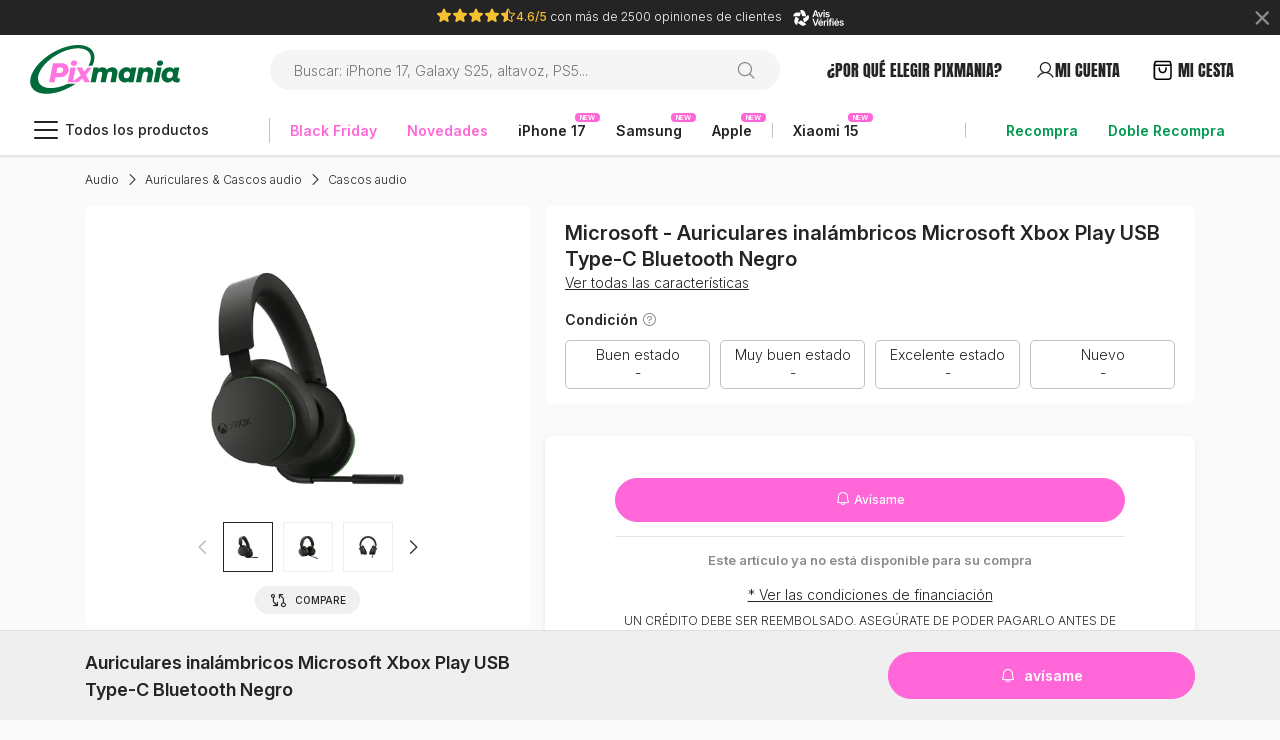

--- FILE ---
content_type: text/html;charset=UTF-8
request_url: https://www.pixmania.com/es/es/auriculares-inalambricos-microsoft-xbox-play-usb-typec-bluetooth-negro-106641.html
body_size: 28986
content:

<!doctype html>

<html lang="es" data-server-language="es-es" data-accept-language="es-ES,es;q=0.9,en-US;q=0.8,en;q=0.7"><head>
	<link rel="dns-prefetch" href="//www.googletagmanager.com">
	<link rel="dns-prefetch" href="//opim.pixmania.com">
	<link rel="preconnect" href="https://opim.pixmania.com" crossorigin>
	<link rel="dns-prefetch" href="//imagedelivery.net/">
	<link rel="preconnect" href="https://imagedelivery.net/" crossorigin>
	
	<title>Auriculares inalámbricos Microsoft Xbox Play USB Type-C Bluetooth Negro - Microsoft</title>
	<meta name="description" content="Compra hoy tu Auriculares inalámbricos Microsoft Xbox Play USB Type-C Bluetooth Negro al MEJOR precio en Pixmania.com ! Paga de 3 a 36 plazos - Hasta 24 meses de garantía - Vendedores certificados - Productos nuevos y reacondicionados" />		
	
	


<!-- anti-flicker snippet (recommended) -->
<style>.async-hide { opacity: 0 !important} </style>
<script>(function(a,s,y,n,c,h,i,d,e){s.className+=' '+y;h.start=1*new Date;
h.end=i=function(){s.className=s.className.replace(RegExp(' ?'+y),'')};
(a[n]=a[n]||[]).hide=h;setTimeout(function(){i();h.end=null},c);h.timeout=c;
})(window,document.documentElement,'async-hide','dataLayer',400,
{'GTM-MJBKCBM':true});</script>

<script type="text/javascript">
	window.dataLayer = window.dataLayer || [];
</script>
	
	



	
	<script>
		setTimeout(function() {
			(function(w,d,s,l,i){w[l]=w[l]||[];w[l].push({'gtm.start':new Date().getTime(),event:'gtm.js'});var f=d.getElementsByTagName(s)[0],j=d.createElement(s),dl=l!='dataLayer'?'&l='+l:'';j.async=true;j.src='https://mktgcsd.pixmania.com/gtm.js?id='+i+dl+ '&gtm_auth=WbzrWqR1gAqiQyqelljRgQ&gtm_preview=env-1&gtm_cookies_win=x';f.parentNode.insertBefore(j,f);})(window,document,'script','dataLayer','GTM-MJBKCBM');
		}, 200);
	</script>
	

	<script type="text/javascript">
		window._axcb = window._axcb || [];
	</script>
	
	
	
	<link rel="canonical" href="https://www.pixmania.com/es/es/auriculares-inalambricos-microsoft-xbox-play-usb-typec-bluetooth-negro-106641.html">
	<meta name="robots" content="index,follow" />	
	
	<script src="/assets/js/plugins/jquery-3.6.0.min.js?v=1.1.1"></script>
	 
	
		
	<link href="/assets/css/v0015/min/default.css?v8.0.7" rel="stylesheet">
	<link rel="preload" href="/assets/css/v0015/min/global.css?v8.0.7" as="style" onload="this.onload=null;this.rel='stylesheet'">
	<noscript>
		<link rel="stylesheet" href="/assets/css/v0015/min/global.css?v8.0.7">
	</noscript>
		
	
		<style>.allPhoto_ div.allPhoto:after{content:"";display:block;height:320px}.allPhoto_ div.allPhotoWPictos:after{height:360px}.allPhoto_ div.allPhoto{background:var(--white);border-radius:8px 8px 0 0}.item-photo-slider{bottom:50px;top:30px;left:20px;right:20px;flex-direction:column;overflow:hidden;text-align:center;position:absolute}.item-photo-slider_{margin:0;height:calc(100% - 20px)}.item-photo-slider img{max-width:100%!important;max-height:100%!important;width:auto!important}.item-photo-slider_ .swiper-slide:first-child .swiper-lazy-preloader{display:none}.swiper-lazy-preloader{border-color:var(--grey-400)!important}div.othPhoto_list{position:absolute;bottom:10px;z-index:100;text-align:center;width:130px;left:calc(50% - (130px / 2));display:initial}div.othPhoto_list div.swiper-slide{height:40px!important;width:40px!important;border:1px solid #efefef;background:#fff;padding:5px;align-items:center;display:flex;cursor:pointer;margin-right:5px}div.othPhoto_list div.swiper-slide:last-child{margin-right:0}div.othPhoto_list div.swiper-slide.swiper-slide-thumb-active{border:1px solid var(--black);}div.othPhoto_list .swiper-button-prev,div.othPhoto_list .swiper-button-next{width:30px;height:30px;position:absolute;top:50%;margin-top:-15px;color:#000}div.othPhoto_list .swiper-button-prev{left:-25px}div.othPhoto_list .swiper-button-next{right:-25px}div.othPhoto_list .swiper-button-prev:after,div.othPhoto_list .swiper-button-next:after{font-family:Phosphor;color:var(--black);font-size:20px;pointer-events:none;display:block;line-height:30px;margin:auto;text-align:center}div.othPhoto_list .swiper-button-next:after{content:"\E13A"}div.othPhoto_list .swiper-button-prev:after{content:"\E138"}div.item-photo-slider-mini-wrapper{overflow:hidden}@media only screen and (min-width:768px){div.othPhoto_list{bottom:0;width:170px;left:calc(50% - (170px / 2))}div.othPhoto_list div.swiper-slide{height:50px!important;width:50px!important;padding:10px;margin-right:10px}div.othPhoto_list .swiper-button-prev{left:-35px}div.othPhoto_list .swiper-button-next{right:-35px}}.indice_repa{width:50px;height:35px;z-index:3;background-size:contain;background-position:center right;background-repeat:no-repeat}.indice_repa .note{line-height:10px;text-align:right}.indice_energy{height:22px;width:46px}.sticky-add-to-cart{filter:drop-shadow(0 0 5px rgb(200 200 200 / .5));background:#fafafa;border-top:1px solid #e0e0e0;padding:.5rem 0}.sticky-add-to-cart .ls-minus{display:-webkit-box;font:normal normal 500 14px/20px Inter;overflow:hidden;-webkit-box-orient:vertical;-webkit-line-clamp:2}.item-content{display:none}.item-cta{display:flex;width:100%}.item-cta .price{margin-right:auto;display:flex;width:52%}.item-cta .action{margin-left:auto;display:flex;width:calc(48% - 5px)}.item-cta.item-cta--current .action{width:60%}.item-cta.item-cta--current .price{width:calc(40% - 15px)}div.grades{display:flex;flex-wrap:wrap;width:100%;align-items:stretch;justify-items:stretch;gap:5px}div.grades .grade-item{min-width:110px;flex:0 calc((100% - 5px)/2)}.switch-models.color{border:1px solid #dedede;border-radius:5px;display:flex;align-items:center}.switch-models.color.active{border:1px solid var(--green)}.switch-models div.capacity-decli,.switch-models div.default-decli{display:inline-flex;cursor:pointer;text-align:center;border:1px solid silver;border-radius:5px;justify-content:center;background:var(--white);padding:3px 9px;font-size:12px;line-height:18px;letter-spacing:-.015em}.switch-models div.color-decli{display:block;border:2px solid #fff;width:37px;height:18px;border-radius:5px;position:relative;overflow:hidden}@media (min-width:768px){.switch-models div.color-decli{width:47px;height:24px}}.switch-models div.color-decli.multi:after{content:'';position:absolute;top:0;left:0;height:0;width:0;border-radius:0}.switch-models div.capacity-decli.active,.switch-models div.default-decli.active{border:1px solid var(--green);color:var(--green);font-weight:600;background:var(--green-100)}div.grade{border:1px solid silver;background:var(--white);text-align:center;font-size:12px;padding:5px 0;position:relative;cursor:pointer;color:#7e8494;border-radius:5px}div.grade.selected{border:1px solid var(--green);color:var(--green);padding:5px 0;color:var(--black);background:var(--green-100)}@media (max-width:768px){.item-detail-full{}.show_pictos{bottom:5px;left:15px;height:45px;right:15px}.show_pictos .fa{top:5px;right:-15px}}@media screen and (max-width:992px) and (min-width:768px){.item-detail-full{gap:5px}}@media only screen and (min-width:768px){.indice_repa{width:70px;height:45px}.indice_energy{height:32px;width:67px}div.allPhoto:after{height:360px!important;min-height:360px!important}.item-photo-slider{bottom:60px}.item-photo-slider--pictos{left:60px;right:60px}.item-photo-slider_{margin:10px 0;height:calc(100% - 10px)}div.grades{display:flex;width:100%;flex-wrap:wrap;gap:10px;font-size:13px}div.grades .grade-item{flex:0 calc((100% - 30px)/4)}.show_pictos{top:5px;right:5px;width:70px;z-index:100}.show_pictos .fa{top:0;left:-15px}}@media (min-width:992px){#item-content,#item-cta{display:flex}#item-content{width:calc(100% - 600px - 15px);margin-right:auto!important;flex-direction:column}#item-cta{width:600px}#item-content .d-ksp .title-ksp{display:block}#item-cta .d-ksp-not-shown .item_params{display:none}.sticky-add-to-cart{filter:none;background:#efefef;border-top:1px solid #e0e0e0;min-height:90px}.item-content{display:flex;width:calc(100% - 600px - 15px)}.item-cta{margin-left:auto;display:flex;width:600px}h1.item-productTitle{font-size:18px}.switch-models div.capacity-decli,.switch-models div.default-decli{font-size:14px}}@media (min-width:1200px){#item-content{width:calc(100% - 650px - 15px)}#item-cta{width:650px}.item-content{width:calc(100% - 650px - 15px)}.item-cta{width:650px}}@media (min-width:1440px){#item-content{width:calc(100% - 750px - 15px)}#item-cta{width:750px}.item-content{width:calc(100% - 750px - 15px)}.item-cta{width:750px}}.bloc-campaigns{overflow-y:visible;overflow-x:auto;align-items:stretch;justify-items:stretch;padding-bottom:8px;gap:5px}.bloc-campaigns::-webkit-scrollbar{width:2px;height:5px}.bloc-campaigns::-webkit-scrollbar-thumb{background-color:#d6d6d6;border-radius:5px}.bloc-campaigns::-webkit-scrollbar-track{background-color:#f1f1f1}.elem-campaign{flex:0 0 66%;border:1px solid var(--black)}@media only screen and (min-width:768px){.bloc-campaigns{overflow-y:unset;flex-wrap:wrap;justify-content:space-between}.bloc-campaigns--2 .elem-campaign{flex:0 0 49%}.bloc-campaigns--3 .elem-campaign{flex:0 0 32%}}.promoCodeCopy{border:1px solid var(--pink);border-radius:4px;gap:4px}.offer-price-item--V2 .opi-title{position:relative;flex-direction:column!important;padding:10px}.opi-title{position:relative;padding:10px 35px 10px 10px}.offer-price-item--V2 .opi-title:before{left:auto!important;right:10px}.offer-price-item--V2.offer-price-item.active .opi-title:after{content:"";border-radius:50%;width:10px;height:10px;position:absolute;top:20px;left:auto!important;right:15px;margin-top:-5px;background:var(--green)}.opi-title:before{content:"";border-radius:50%;width:20px;height:20px;border:1px solid silver;position:absolute;top:20px;right:10px;margin-top:-10px;background:#fff}.offer-price-item.active .opi-title:before{border:1px solid var(--green)}.offer-price-item.active .opi-title:after{content:"";border-radius:50%;width:10px;height:10px;position:absolute;top:20px;right:15px;margin-top:-5px;background:var(--green)}@media only screen and (min-width:768px){.opi-title:before{right:10px;left:initial}.offer-price-item.active .opi-title:after{right:15px;left:initial}.opi-title{position:relative;padding:10px}}.offer-price-item.active .opi-title.bg-grey,.offer-price-item.active .opi-price-description .bg-grey{background:var(--white)!important}.offer-price-item--V2{padding:14px!important}.offer-price-item--V2[data-value="rental"] .opi-title{background-color:#EDF6EA!important}.offer-price-item--V2 .opi-title div:first-child{flex-direction:row!important;gap:4px}.offer-price-item--V2 .opi-title div:nth-child(2){flex-direction:row!important;gap:5px;align-items:center!important}.offer-price-item--V2:not([data-value="cash"]) .opi-price-detail{display:none!important}.offer-price-item--V2 price,.offer-price-item--V2 price span{font-size:16px!important}.containerPriceChoice .offer-price-item:only-child{flex:0!important}.offer-price-item--V2 .opi-price-title .opi-title{line-height:1;gap:8px}@media screen and (max-width:768px){.offer-price-item{width:100%}.logo_processor_3x4x{height:20px}}@media screen and (min-width:768px){.offer-price-item--V2.opi-3{flex:1}}@media screen and (min-width:992px){.offer-price-item--V2 .opi-price-title .opi-title{line-height:1.3;gap:0}.offer-price-item--V2 .opi-title div:first-child{gap:0}.offer-price-item--V2 price,.offer-price-item--V2 price span{font-size:17px!important}.offer-price-item--V2[data-value="cash"]{flex:1;container-type:inline-size;container-name:cashElement}.offer-price-item--V2[data-value="cash"] .opi-title{flex:1}.offer-price-item--V2[data-value="cash"] .opi-price-description{flex:1}.offer-price-item--V2 .opi-title div:first-child{flex-direction:column!important}.offer-price-item--V2 .opi-title div:nth-child(2){flex-direction:column!important;align-items:start!important;gap:0}.offer-price-item--V2 .opi-title .pixel-md-14{font-size:12px!important}}@container cashElement (min-width:400px){.offer-price-item--V2[data-value="cash"] .opi-price-description{margin-left:50px!important}.offer-price-item--V2[data-value="cash"] .opi-title{flex:0 267px!important}.offer-price-item--V2[data-value="cash"] .opi-price-title{flex-direction:row!important;flex-wrap:wrap}}sup{line-height:0}ul li .icon-spacer{width:50px}ul li .icon-spacer .icon{width:100%}ul li .text{width:calc(100% - 55px)}.opi-price-tag{border-radius:14px;line-height:14px;padding:.15rem 0 .15rem 0}.badge-pill--icon{width:24px}.offer-price-item[data-method="rental"]{flex:1!important}.opiOffer-1,.opiOffer-2,.opiOffer-3{width:100%!important;flex:1;min-width:100%}@media screen and (min-width:768px){.opiOffer-1{width:100%!important}.opiOffer-2{min-width:calc((100% - 10px) / 2)!important}.opiOffer-3{min-width:calc((100% - 10px) / 3)!important;flex:1!important}}@media screen and (min-width:992px){.offer-price-item[data-method="rental"],.opiOffer-3 .offer-price-item[data-method="cash"]{container-type:inline-size;container-name:cashElement}.offer-price-item[data-method="rental"] .opi-title,.offer-price-item[data-method="cash"] .opi-title{flex:1}.offer-price-item[data-method="rental"] .opi-price-description,.offer-price-item[data-method="cash"] .opi-price-description{flex:1}}@container cashElement (min-width:400px){.offer-price-item[data-method="rental"] .opi-price-description,.offer-price-item[data-method="cash"] .opi-price-description{margin-left:50px!important;display:flex;flex-direction:column;gap:2px}.offer-price-item[data-method="rental"] .opi-title,.offer-price-item[data-method="cash"] .opi-title{flex:0 267px!important}.offer-price-item[data-method="rental"] .opi-price-title,.offer-price-item[data-method="cash"] .opi-price-title{flex-direction:row!important;flex-wrap:wrap}}.pixcareMax .action-price-item.active .opi-title{background-color:white!important}</style>
		<link rel="preload" href="/assets/css/v0015/min/item.css?v8.0.7" as="style" onload="this.onload=null;this.rel='stylesheet'">
		<noscript>
			<link rel="stylesheet" href="/assets/css/v0015/min/item.css?v8.0.7">
		</noscript>
	
	<style>:root{--white:#fff;--black:#242424;--pink:#FF67D9;--green:#019950;--greenBuyback:#019950;--green-100:#E6F5ED;--gey-700:#606060;--grey-600:#A0A0A0;--grey-500:#C0C0C0;--grey-400:#E0E0E0;--grey-300:#F0F0F0;--grey-200:#F5F5F5;--grey-100:#FAFAFA;--fs-12:12px;--fs-14:14px;--fs-16:16px;--fs-18:18px;--fs-20:20px;--fs-32:32px;--fs-48:48px;--fw-300:300;--fw-400:400;--fw-500:500;--fw-600:600;--fw-700:700;--lh-900:1.75;--lh-800:1.166667;--lh-700:1.555556;--lh-600:1.5;--lh-500:1.4375;--lh-400:1.428571;--lh-300:1.333333;--lh-200:1.3125;--lh-100:1.3}.capitalize{text-transform:lowercase!important}.capitalize::first-letter{text-transform:uppercase!important}.heading-fw700-px16{font-size:16px!important;font-weight:700!important;line-height:21px!important}.heading-fw600-px26{font-size:26px!important;font-weight:600!important;line-height:34px!important}.heading-fw600-px20{font-size:20px!important;font-weight:600!important;line-height:26px!important}.heading-fw600-px16{font-size:16px!important;font-weight:600!important;line-height:21px!important}.heading-fw600-px14{font-size:14px!important;font-weight:600!important;line-height:26px!important}.heading-fw600-px12{font-size:12px!important;font-weight:600!important;line-height:18px!important}.heading-fw400-px48-anton{font-family:Anton;font-size:48px!important;font-weight:400!important;text-transform:uppercase!important;line-height:1.333333!important}.heading-fw400-px32-anton{font-family:Anton;font-size:32px!important;font-weight:400!important;text-transform:uppercase!important;line-height:1.4375!important}.heading-fw400-px28-anton{font-family:Anton;font-size:28px!important;font-weight:400!important;text-transform:uppercase!important;line-height:1.35!important}.heading-fw400-px26-anton{font-family:Anton;font-size:26px!important;font-weight:400!important;text-transform:uppercase!important;line-height:1.35!important}.heading-fw400-px20-anton{font-family:Anton;font-size:20px!important;font-weight:400!important;text-transform:uppercase!important;line-height:1.3!important}.heading-fw400-px16-anton{font-family:Anton;font-size:16px!important;font-weight:400!important;text-transform:uppercase!important;line-height:1.3!important}.body-fw500-px16{font-size:var(--fs-16)!important;font-weight:var(--fw-500)!important}.body-fw600-px14{font-size:var(--fs-14)!important;font-weight:var(--fw-600)!important}.body-fw600-px12{font-size:var(--fs-12)!important;font-weight:var(--fw-600)!important}.body-fw500-px14{font-size:var(--fs-14)!important;font-weight:var(--fw-500)!important}.body-fw500-px12{font-size:var(--fs-12)!important;font-weight:var(--fw-500)!important}.body-fw300-px16{font-size:var(--fs-16)!important;font-weight:var(--fw-300)!important}.body-fw300-px14{font-size:var(--fs-14)!important;font-weight:var(--fw-300)!important}.body-fw300-px12{font-size:var(--fs-12)!important;font-weight:var(--fw-300)!important}.button-fw600-px16{font-size:16px!important;font-weight:600!important}.button-fw600-px14{font-size:14px!important;font-weight:600!important}.button-fw400-px14{font-size:14px!important;font-weight:400!important}.button-fw300-px14{font-size:14px!important;font-weight:300!important}.button-fw400-px12{font-size:12px!important;text-decoration:underline!important;font-weight:400!important}.button-fw300-px12{font-size:12px!important;text-decoration:underline!important;font-weight:300!important}.labelTag-fw500-px12{font-size:12px!important;font-weight:500!important}.labelCategory-fw600-px14{font-size:14px!important;font-weight:600!important}.labelCategory-fw400-px12-anton{font-size:12px!important;font-weight:400!important;font-family:Anton!important;text-transform:uppercase!important}.labelCategory-fw400-px14-anton{font-size:14px!important;font-weight:400!important;font-family:Anton!important;text-transform:uppercase!important}.labelCategory-fw400-px16-anton{font-size:16px!important;font-weight:400!important;font-family:Anton!important;text-transform:uppercase!important}.labelCategory-fw400-px20-anton{font-size:20px!important;font-weight:400!important;font-family:Anton!important;text-transform:uppercase!important}.labelCategory-fw600-px12{font-size:12px!important;font-weight:600!important}.labelPrice-fw700-px18{font-size:18px!important;font-weight:700!important}.labelPrice-fw700-px16{font-size:16px!important;font-weight:700!important}.labelPrice-fw600-px14{font-size:14px!important;font-weight:600!important}.labelPrice-fw400-px14{font-size:14px!important;font-weight:400!important}.labelPrice-fw500-px14{font-size:14px!important;font-weight:500!important}.labelPrice-fw300-px16{font-size:16px!important;font-weight:300!important}@media (min-width:992px){.heading-md-fw600-px26{font-size:26px!important;font-weight:600!important;line-height:34px!important}.heading-md-fw600-px20{font-size:20px!important;font-weight:600!important;line-height:26px!important}.heading-md-fw600-px16{font-size:16px!important;font-weight:600!important;line-height:21px!important}.heading-md-fw600-px12{font-size:12px!important;font-weight:600!important;line-height:18px!important}.heading-md-fw400-px48-anton{font-family:Anton;font-size:48px!important;font-weight:400!important;text-transform:uppercase!important;line-height:1.333333!important}.heading-md-fw400-px32-anton{font-family:Anton;font-size:32px!important;font-weight:400!important;text-transform:uppercase!important;line-height:1.4375!important}.heading-md-fw400-px26-anton{font-family:Anton;font-size:26px!important;font-weight:400!important;text-transform:uppercase!important;line-height:1.3!important}.heading-md-fw400-px20-anton{font-family:Anton;font-size:20px!important;font-weight:400!important;text-transform:uppercase!important;line-height:1.3!important}.heading-md-fw400-px16-anton{font-family:Anton;font-size:20px!important;font-weight:400!important;text-transform:uppercase!important;line-height:1.3!important}.body-md-fw600-px14{font-size:var(--fs-14)!important;font-weight:var(--fw-600)!important}.body-md-fw600-px12{font-size:var(--fs-12)!important;font-weight:var(--fw-600)!important}.body-md-fw500-px14{font-size:var(--fs-14)!important;font-weight:var(--fw-500)!important}.body-md-fw500-px12{font-size:var(--fs-12)!important;font-weight:var(--fw-500)!important}.body-md-fw300-px16{font-size:var(--fs-16)!important;font-weight:var(--fw-300)!important}.body-md-fw300-px14{font-size:var(--fs-14)!important;font-weight:var(--fw-300)!important}.body-md-fw300-px12{font-size:var(--fs-12)!important;font-weight:var(--fw-300)!important}.button-md-fw600-px16{font-size:16px!important;font-weight:600!important}.button-md-fw600-px14{font-size:14px!important;font-weight:600!important}.button-md-fw400-px14{font-size:14px!important;font-weight:400!important}.button-md-fw300-px14{font-size:14px!important;font-weight:300!important}.button-md-fw400-px12{font-size:12px!important;font-weight:400!important}.button-md-fw300-px12{font-size:12px!important;font-weight:300!important}.labelTag-md-fw500-px12{font-size:12px!important;font-weight:500!important}.labelCategory-md-fw600-px14{font-size:14px!important;font-weight:600!important}.labelCategory-md-fw600-px16{font-size:16px!important;font-weight:600!important}.labelCategory-md-fw400-px16-anton{font-size:16px!important;font-weight:400!important;font-family:Anton!important;text-transform:uppercase!important}.labelCategory-md-fw400-px18-anton{font-size:18px!important;font-weight:400!important;font-family:Anton!important;text-transform:uppercase!important}.labelCategory-md-fw400-px20-anton{font-size:20px!important;font-weight:400!important;font-family:Anton!important;text-transform:uppercase!important;line-height:24px}.labelPrice-md-fw700-px18{font-size:18px!important;font-weight:700!important}.labelPrice-md-fw700-px16{font-size:16px!important;font-weight:700!important}.labelPrice-md-fw600-px14{font-size:14px!important;font-weight:600!important}.labelPrice-md-fw400-px14{font-size:14px!important;font-weight:400!important}}.h2-home,.h2-home *,h2.title-item,h2.title-item *,div.title-cart{font-size:20px!important;font-weight:400!important;text-transform:uppercase!important;font-family:Anton!important}[class*='anton'] *{font-family:Anton!important}@media (min-width:992px){.h2-home,.h2-home *,h2.title-item,h2.title-item *,div.title-cart{font-size:26px!important;font-weight:400!important;text-transform:uppercase!important;font-family:Anton!important}}.title-cart span{text-transform:initial!important}.font-400{font-weight:300!important}body{background:var(--grey-100)}</style>
	<link rel="apple-touch-icon" sizes="57x57" href="/Favicon_Pixmania_57x57px.png">
	<link rel="apple-touch-icon" sizes="60x60" href="/Favicon_Pixmania_60x60px.png">
	<link rel="apple-touch-icon" sizes="72x72" href="/Favicon_Pixmania_72x72px.png">
	<link rel="apple-touch-icon" sizes="76x76" href="/Favicon_Pixmania_76x76px.png">
	<link rel="apple-touch-icon" sizes="114x114" href="/Favicon_Pixmania_114x114px.png">
	<link rel="apple-touch-icon" sizes="120x120" href="/Favicon_Pixmania_120x120px.png">
	<link rel="apple-touch-icon" sizes="144x144" href="/Favicon_Pixmania_144x144px.png">
	<link rel="apple-touch-icon" sizes="152x152" href="/Favicon_Pixmania_152x152px.png">
	<link rel="apple-touch-icon" sizes="180x180" href="/Favicon_Pixmania_180x180px.png">
	<link rel="icon" type="image/png" sizes="192x192"  href="/Favicon_Pixmania_192x192px.png">
	<link rel="icon" type="image/png" sizes="32x32" href="/Favicon_Pixmania_32x32px.png">
	<link rel="icon" type="image/png" sizes="96x96" href="/Favicon_Pixmania_96x96px.png">
	<link rel="icon" type="image/png" sizes="16x16" href="/Favicon_Pixmania_16x16px.png">
	<link rel="manifest" href="/manifest.json">
	<meta name="viewport" content="width=device-width, initial-scale=1.0, maximum-scale=1.0, user-scalable=no" />
	<meta name="facebook-domain-verification" content="gx4dlpqnvae8fywxuaaxhtb39vpol8" />
	<meta name="msapplication-TileColor" content="#ffffff">
	<meta name="msapplication-TileImage" content="/ms-icon-144x144.png">
	<meta name="theme-color" content="#ffffff">
	<meta name="google-signin-client_id" content="197158619867-fm7ir82gnj2ljs49ocbv85joprj8i8p0.apps.googleusercontent.com">
	<meta name="google" content="notranslate">
	
	<meta property="og:site_name" content="Pixmania.com" />
	<meta property="og:title" content="Auriculares inalámbricos Microsoft Xbox Play USB Type-C Bluetooth Negro - Microsoft" />		
	<meta property="og:description" content="Compra hoy tu Auriculares inalámbricos Microsoft Xbox Play USB Type-C Bluetooth Negro al MEJOR precio en Pixmania.com ! Paga de 3 a 36 plazos - Hasta 24 meses de garantía - Vendedores certificados - Productos nuevos y reacondicionados" />
	<meta property="og:image" content="https://imagedelivery.net/JAV112JY973Crznn4xb8Sg/c81ceff9-27bc-4140-068c-a73407027800/public" />	
	<meta property="og:url" content="https://www.pixmania.com/es/es/auriculares-inalambricos-microsoft-xbox-play-usb-typec-bluetooth-negro-106641.html" />
	
	
	
				<link rel="alternate" hreflang="it-IT" href="https://www.pixmania.com/it/it/microsoft-xbox-wireless-headset-play-usb-typec-bluetooth-nero-106641.html" />
				
				<link rel="alternate" hreflang="fr-FR" href="https://www.pixmania.com/fr/fr/microsoft-xbox-wireless-casque-sans-fil-arceau-jouer-usb-typec-bluetooth-noir-106641.html" />
				
					<link rel="alternate" hreflang="x-default" href="https://www.pixmania.com/fr/fr/microsoft-xbox-wireless-casque-sans-fil-arceau-jouer-usb-typec-bluetooth-noir-106641.html" />
				
				<link rel="alternate" hreflang="es-ES" href="https://www.pixmania.com/es/es/auriculares-inalambricos-microsoft-xbox-play-usb-typec-bluetooth-negro-106641.html" />
				
		<link rel="preload" href="https://cdn.jsdelivr.net/npm/@phosphor-icons/web@2.1.1/src/duotone/style.css" as="style" onload="this.onload=null;this.rel='stylesheet'">
		<noscript>
			<link rel="stylesheet" href="https://cdn.jsdelivr.net/npm/@phosphor-icons/web@2.1.1/src/duotone/style.css">
		</noscript>
	
		<link rel="preload" href="https://cdn.jsdelivr.net/npm/@phosphor-icons/web@2.1.1/src/regular/style.css" as="style" onload="this.onload=null;this.rel='stylesheet'">
		<noscript>
			<link rel="stylesheet" href="https://cdn.jsdelivr.net/npm/@phosphor-icons/web@2.1.1/src/regular/style.css">
		</noscript>
	
		<link rel="preload" href="https://cdn.jsdelivr.net/npm/@phosphor-icons/web@2.1.1/src/fill/style.css" as="style" onload="this.onload=null;this.rel='stylesheet'">
		<noscript>
			<link rel="stylesheet" href="https://cdn.jsdelivr.net/npm/@phosphor-icons/web@2.1.1/src/fill/style.css">
		</noscript>
	
	<meta charset="utf-8">
</head>

<script>
(function(app){
	window.Resources = {"txt_reprise_needhelp":"Necesito ayuda","txt_reprise_selectcapacity_content":"Si no conoces la capacidad de tu iPhone, ve a Ajustes > General > Información","txt_reprise_quotation_btn_temp":"Envío de","txt_reprise_email_sent":"<b>Acaba de recibir un correo electrónico con sus datos de acceso</b>.","text_address_addNew":"Añadir una nueva dirección","txt_reprise_resume_maxAmount":"recibir hasta","txt_reprise_selectcapacity_title":"Seleccionar capacidad","text_address_modify":"Modifique su dirección","txt_reprise_needhelp_close":"Cerrar ayuda","txt_reprise_contentResumeState8":"Tu carcasa está rota","text_validBirthday":"Introduzca su fecha de nacimiento en formato DD/MM/AAAA.","txt_reprise_contentResumeState7":"La carcasa o la pantalla están rotas","txt_reprise_unknown_email":"Correo electrónico no reconocido","txt_reprise_contentResumeState9":"Tu teléfono funciona","txt_reprise_contentResumeState4":"Su carcasa puede presentar microarañazos no visibles a más de 20 cm de distancia, sin impacto.","txt_reprise_contentResumeState3":"Su pantalla puede tener microarañazos que no son visibles a más de 20 cm de distancia.","txt_reprise_contentResumeState6":"Su casco puede mostrar ligeros arañazos, sin impacto","txt_reprise_contentResumeState5":"La pantalla puede estar ligeramente rayada","txt_reprise_quotation_sent_p":"Uno de nuestros expertos en canjes se pondrá en contacto con usted en breve.","txt_reprise_contentResumeState2":"La carcasa está intacta","txt_reprise_contentResumeState1":"Sin arañazos en la pantalla","txt_reprise_selectdevice_content":"Para conocer el modelo exacto de tu móvil, ve a ajustes > acerca del teléfono.","txt_reprise_contentResumeState13":"Su teléfono está bloqueado en una operadora","txt_reprise_contentResumeState12":"Tu teléfono está desbloqueado para cualquier operador","txt_reprise_blocked_account":"<font color='red'><b>Demasiados intentos, su cuenta está temporalmente bloqueada...</b></font>","txt_reprise_contentResumeState11":"Su teléfono no funciona","txt_reprise_contentResumeState10":"Tu teléfono no muestra signos de oxidación","text_coursier_no":"Esta dirección no es servida por la opción de mensajería","text_fillInfo":"rellene sus datos","text_validIBAN":"Introduzca un IBAN válido","text_validBIC":"Introduzca un código BIC válido","txt_reprise_noresult":"Sin resultados","txt_reprise_selectdevice_content_27":"Para conocer el modelo exacto de tu teléfono, ve a Ajustes > General > Información.","text_validPhoneNumber":"Introduce un número de teléfono válido","text_address_addnewBilling":"Añadir una nueva dirección de facturación","txt_reprise_selectdevice_title":"Seleccione el modelo","txt_reprise_store_selectStore":"Elija esta tienda","txt_reprise_quotation_sent_h3":"Su solicitud de canje ha sido registrada"};
	window.URI = {"uri_searchSuggest":"/functions/autosuggest.cfm","design_version":2,"uri_language":"es/es","lang":"ES","taeg_global":13.99,"taeg_fixe":13.17,"locale":"es-ES","country":"ESPANA","isBot":false,"uri_minified":"min/","uri_search":"/search/index.html","uri_versionFile":"v0014","uri_product":"/item/index.html","config_mode":"production","config_url":"www.pixmania.com"};
}(window.app = window.app || {}));
</script> 
	<body class="default body-product">
		
			
			<!--noscript><iframe src="https://www.googletagmanager.com/ns.html?id=GTM-MJBKCBM" height="0" width="0" style="display:none;visibility:hidden"></iframe></noscript-->
			<!-- End Google Tag Manager (noscript) -->
		
	
	
	
	
	
	
	<noscript><iframe src="https://mktgcsd.pixmania.com/ns.html?id=GTM-MJBKCBM&gtm_auth=WbzrWqR1gAqiQyqelljRgQ&gtm_preview=env-1&gtm_cookies_win=x" height="0" width="0" style="display:none;visibility:hidden"></iframe></noscript>
	


	<style>
		.header-banner.scroll-search-open {
			transform: translateY(-100%);
			transition: .3s ease-in-out;
		}
		.header.scroll-search-open {
			transform: translateY(-35px);
			transition: .3s ease-in-out;
		}
		.headerBanner_container{
			display:flex;
		}
	</style>
	
	
	<style>.header-banner{background-color: var(--black);    height: 35px;    display: flex;    justify-content: center;    align-items: center;}</style>            <div class="header-banner">              <div class="close-icon-header-banner pdm" data-pdm-heading="bandeau_avis_fermeture"></div>                <a href="https://www.opiniones-verificadas.com/opiniones-clientes/pixmania.com" class="white pdm" data-pdm-heading="bandeau_defilant" data-pdm-label="header_banner" data-index="1">                     <div class="text-center pixel-11 pixel-md-12">                        <span class="ph-fill ph-star yellow pixel-16" alt="4.6/5" title="4.6/5"></span><span class="ph-fill ph-star yellow pixel-16" alt="4.6/5" title="4.6/5"></span><span class="ph-fill ph-star yellow pixel-16" alt="4.6/5" title="4.6/5"></span><span class="ph-fill ph-star yellow pixel-16" alt="4.6/5" title="4.6/5"></span><span class="ph-fill ph-star-half yellow pixel-16" alt="4.6/5" title="4.6/5"></span><span class="yellow font-500">4.6/5</span> con más de 2500 opiniones de clientes <img src="https://imagedelivery.net/JAV112JY973Crznn4xb8Sg/81a0e401-9edc-4be6-d16c-d514b0c20c00/mobile" class="ml-2" alt="logo avis verifiés">                    </div>                </a>            </div> 
<header class="header">
	<div class="">
		<div class="sticky">
			<div class="top-menu clearfix">
				<div class="container-fluid">
					
					<div class="d-flex flex-wrap row-header-logo-search justify-content-lg-start">
						<div id="show-mobile-menu" class="show-mobile-menu " data-toggle="collapse" data-target=".nav-collapse">
							<span class="menu-global menu-top"></span>
							<span class="menu-global menu-middle"></span>
							<span class="menu-global menu-bottom"></span>
						</div>
						<div class="logo order-lg-1">
							<a href="/es/es/" class="pdm" data-pdm-heading="header_logo" data-pdm="1">
								
									<img src="/assets/logo/pixmania/logo_new.svg" alt="Logo Pixmania">
								 
							</a>
						</div>
						<div class="snl-links justify-content-around  order-lg-3">
							<div class="h-100 d-none d-lg-flex">
									<a class="d-flex justify-content-center w-100 catMenu pointer h-100 align-items-center gap-2 labelCategory-md-fw400-px16-anton" href="/es/es/por-que-elegir-pixmania.html" title="¿Por qué elegir Pixmania?">
										
										<span class="menu-hide">
											
											¿Por qué elegir Pixmania?
										</span>
									</a>
							</div>
							<div class="h-100 d-flex">
								<ab64 class="d-flex justify-content-center w-100 catMenu gap-2 labelCategory-md-fw400-px16-anton pointer h-100 align-items-center" data-hrefb64="L2VzL2VzL3ByaXZhdGUvaW5kZXguaHRtbA==" title="MI CUENTA">
									<i class="ph ph-user pixel-20"></i>
									<span class="menu-hide">MI CUENTA</span>
								</ab64>
							</div>
							<div class="h-100 d-flex">
								<ab64 class="d-flex justify-content-center w-100 catMenu catMenu-cart gap-2 labelCategory-md-fw400-px16-anton pointer h-100 align-items-center" data-hrefb64="L2VzL2VzL2NhcnQvaW5kZXguaHRtbA==" title="MI CESTA">
									
									<span class="menu-hide">MI CESTA</span>
									<span class="count"></span>
								</ab64>
							</div>
						</div>
						<div class="break"></div>
						<div class="snl-search mr-auto  order-lg-2">
							<div class="close-search pointer">
								
									<span class="ph ph-caret-left pixel-30"></span>						
								
							</div>
							<div class="search-nav-pop">
								<form method="get" action="/es/es/search/">
									<div class="input-group ">
										
											<input type="text" name="q" id="bigSearchPop" value="" placeholder="Buscar: iPhone 17, Galaxy S25, altavoz, PS5..." class="form-control" autocomplete="off" >
											<div class="input-group-append">
												<button type="submit" class="input-group-text  btn btn-pink mt-0" name="search" aria-label="Buscar en"/>
													
														<span class="ph ph-magnifying-glass relative pixel-20 grey"></span>
													
												</button>
											</div>
										
									</div>
								</form>
							</div>
						</div>
					</div>
					
					<div class="row menu-desktop">
						<div class="menu">
							<div class="header-menu-container w-100">
								<div class="nav-collapse">
									<ul class="nav">
										<li class="dropdown  active">
											<div class="popoverShadow"></div>
											<div class="dropdown-toggle body-fw500-px14 pointer" style="position:relative;">
												<div class="icon-menu-desktop">
													
														<i class="ph ph-list pixel-32"></i>
													
												</div>
												Todos los productos 
											</div>
										</li>
									</ul>
								</div>
							</div>
						</div>
						<style>.menu-desktop-rightSide {    min-width: 300px;    position: relative;}</style><div class="direct-link-access d-flex menu-desktop-middle" bis_skin_checked="1"><div class="header-dropdown h-100" dataid="reco" bis_skin_checked="1"><a href="/es/es/black-friday.html" title="Black Friday" class="dla d-inline-flex align-items-center a-dropdown h-100 font-600 pdm pink" data-pdm-heading="desktop_menu_horizontal" data-pdm-index="1"><strong><span class="font-600">Black Friday</span></strong></a></div> <div class="header-dropdown h-100" dataid="reco" bis_skin_checked="1">      <a href="/es/es/novedades.html" class="dla d-inline-flex align-items-center a-dropdown h-100 font-600 pdm pink" data-pdm-heading="desktop_menu_horizontal" data-pdm-index="13" title="Novedades">        <strong>Novedades</strong></a></div> <div class="header-dropdown h-100 menu-dekstop-new" dataid="reco" bis_skin_checked="1">      <a href="/es/es/iphone-17-serie.html" class="dla d-inline-flex align-items-center a-dropdown h-100 font-600 pdm" data-pdm-heading="desktop_menu_horizontal" data-pdm-index="13" title="iPhone 17">        <strong>iPhone 17</strong></a></div><div class="header-dropdown h-100 menu-dekstop-new" dataid="reco" bis_skin_checked="1"><a href="/es/es/marca/samsung.html" title="Samsung" class="dla d-inline-flex align-items-center a-dropdown h-100 font-600 pdm" data-pdm-heading="desktop_menu_horizontal" data-pdm-index="10"><strong>Samsung</strong></a></div><div class="header-dropdown h-100 menu-dekstop-new" dataid="reco" bis_skin_checked="1"><a href="/es/es/marca/apple.html" title="Apple" class="dla d-inline-flex align-items-center a-dropdown h-100 font-600 pdm" data-pdm-heading="desktop_menu_horizontal" data-pdm-index="10"><strong>Apple</strong></a></div>  <div class="menu-dekstop-littleLine" bis_skin_checked="1"></div>    <div class="header-dropdown h-100 menu-dekstop-new" dataid="reco" bis_skin_checked="1"><a href="/es/es/xiaomi-15-serie.html" title="nuevo xiaomi 15" class="dla d-inline-flex align-items-center a-dropdown h-100 font-600 pdm" data-pdm-heading="desktop_menu_horizontal" data-pdm-index="10"><strong>Xiaomi 15</strong></a></div>        <div class="header-dropdown h-100" dataid="reco" bis_skin_checked="1">      <a href="/es/es/deportes-variados.html" class="dla d-inline-flex align-items-center a-dropdown h-100 font-600 pdm" data-pdm-heading="desktop_menu_horizontal" data-pdm-index="13" title="Deportes variados">        <strong>Deportes</strong></a></div><div class="header-dropdown h-100" dataid="reco" bis_skin_checked="1"><a href="/es/es/categoria/gaming.html" title="Productos para Gaming" class="dla d-inline-flex align-items-center a-dropdown h-100 font-600 pdm" data-pdm-heading="desktop_menu_horizontal" data-pdm-index="10"><strong>Gaming</strong></a></div><div class="header-dropdown h-100" dataid="reco" bis_skin_checked="1"><a href="/es/es/micro-movilidad-urbana.html" title="Movilidad" class="dla d-inline-flex align-items-center a-dropdown h-100 font-600 pdm" data-pdm-heading="desktop_menu_horizontal" data-pdm-index="2"><strong>Movilidad</strong></a></div><div class="header-dropdown h-100" dataid="reco" bis_skin_checked="1"><a href="/es/es/categoria/audiovisual.html" title="TV y cámaras" class="dla d-inline-flex align-items-center a-dropdown h-100 font-600 pdm" data-pdm-heading="desktop_menu_horizontal" data-pdm-index="3"><strong>TV y Cámaras</strong></a></div><div class="header-dropdown h-100" dataid="reco" bis_skin_checked="1"><a href="/es/es/todos-los-reacondicionados.html" title="productos reacondicionados" class="dla d-inline-flex align-items-center a-dropdown h-100 font-600 pdm" data-pdm-heading="desktop_menu_horizontal" data-pdm-index="1"><strong>Reacondicionados</strong></a></div><div class="header-dropdown h-100" dataid="reco" bis_skin_checked="1"><a href="/es/es/informatica/ordenadores-portatiles/macbook-qwerty.html" title="Macbook España" class="dla d-inline-flex align-items-center a-dropdown h-100 font-600 pdm" data-pdm-heading="desktop_menu_horizontal" data-pdm-index="2"><strong>Macbook</strong></a></div></div><div class="menu-desktop-rightSide d-flex justify-content-center align-items-center ml-auto" bis_skin_checked="1"><a href="/es/es/vender-mi-dispositivo.html" class="green font-600 pdm" data-pdm-heading="desktop_menu_horizontal" data-pdm-index="13" title="Recompra">Recompra</a><a href="/es/es/ofertas-doble-recompra.html" class="green font-600 pdm" data-pdm-heading="desktop_menu_horizontal" data-pdm-index="14" title="Doble Recompra">Doble Recompra</a></div> 
					</div>				
				</div>
			</div>
		</div>
	</div>
</header>
<div class="container-suggest-global hide"></div>
<div class="debug"></div>

		<div class="globalcontent pb-5 bg-ultra-light-grey">
			

			<script type="application/ld+json">
			{
			  "@context": "https://schema.org/",
			  "@type": "Product",
			  "productID" : "gtin13:0889842615326",
			  "gtin13" : "0889842615326",
			  "sku" : "106641",
			  "name": "Auriculares inalámbricos Microsoft Xbox Play USB Type-C Bluetooth Negro",
			  "Description" : "Auriculares inalámbricos Microsoft Xbox Play USB Type-C Bluetooth Negro",
			  "image": [
				"https://imagedelivery.net/JAV112JY973Crznn4xb8Sg/c81ceff9-27bc-4140-068c-a73407027800/mobile"
			   ],
			  "brand": {
				"@type": "Brand",
				"name": "Microsoft"
			  },
			  "offers": {
				"@type": "AggregateOffer",
				"lowPrice": "0",
				"highPrice": "0",
				"price": "0",
				"offerCount" : 1,
				"itemCondition": "http://schema.org/RefurbishedCondition",
				"priceValidUntil": "2025-11-26T23:59:59Z",
				"priceCurrency": "EUR",
				"url" : "https://www.pixmania.com/es/es/auriculares-inalambricos-microsoft-xbox-play-usb-typec-bluetooth-negro-106641.html",
				"availability": "Out of stock",
				"seller": {
				  "@type": "Organization",
				  "name": "Pixmania"
				},
				"hasMerchantReturnPolicy": {
				  "@type": "MerchantReturnPolicy",
				  "applicableCountry": "ES",
				  "returnPolicyCategory": "https://schema.org/MerchantReturnFiniteReturnWindow",
				  "merchantReturnDays": 14,
				  "returnMethod": "https://schema.org/ReturnByMail",
				  "returnFees": "https://schema.org/FreeReturn"
				},
				"shippingDetails": {
				  "@type": "OfferShippingDetails",
				  "shippingRate": {
					"@type": "MonetaryAmount",
					"value": "0",
					"currency": "EUR"
				  },
				  "shippingDestination": {
					"@type": "DefinedRegion",
					"addressCountry": ""
				  }
				  
				}
			  }
			  
			}
			</script>
		
			<script type="application/ld+json">[{"@context":"https://schema.org/","creditText":"Auriculares inalámbricos Microsoft Xbox Play USB Type-C Bluetooth Negro","copyrightNotice":"Pixmania.com","creator":{"@type":"Organization","name":"Microsoft"},"@type":"ImageObject","contentUrl":"https://imagedelivery.net/JAV112JY973Crznn4xb8Sg/c81ceff9-27bc-4140-068c-a73407027800/public"},{"@context":"https://schema.org/","creditText":"Auriculares inalámbricos Microsoft Xbox Play USB Type-C Bluetooth Negro","copyrightNotice":"Pixmania.com","creator":{"@type":"Organization","name":"Microsoft"},"@type":"ImageObject","contentUrl":"https://imagedelivery.net/JAV112JY973Crznn4xb8Sg/4df69280-a218-4c1e-4ab6-9178d4fe7c00/public"},{"@context":"https://schema.org/","creditText":"Auriculares inalámbricos Microsoft Xbox Play USB Type-C Bluetooth Negro","copyrightNotice":"Pixmania.com","creator":{"@type":"Organization","name":"Microsoft"},"@type":"ImageObject","contentUrl":"https://imagedelivery.net/JAV112JY973Crznn4xb8Sg/9047d469-93fd-4c44-eb94-ac577de93200/public"},{"@context":"https://schema.org/","creditText":"Auriculares inalámbricos Microsoft Xbox Play USB Type-C Bluetooth Negro","copyrightNotice":"Pixmania.com","creator":{"@type":"Organization","name":"Microsoft"},"@type":"ImageObject","contentUrl":"https://imagedelivery.net/JAV112JY973Crznn4xb8Sg/5ddb4807-5f05-480b-831a-497366c7ed00/public"},{"@context":"https://schema.org/","creditText":"Auriculares inalámbricos Microsoft Xbox Play USB Type-C Bluetooth Negro","copyrightNotice":"Pixmania.com","creator":{"@type":"Organization","name":"Microsoft"},"@type":"ImageObject","contentUrl":"https://imagedelivery.net/JAV112JY973Crznn4xb8Sg/92bfd65c-fa6a-4dc6-159f-dfa58cb73200/public"},{"@context":"https://schema.org/","creditText":"Auriculares inalámbricos Microsoft Xbox Play USB Type-C Bluetooth Negro","copyrightNotice":"Pixmania.com","creator":{"@type":"Organization","name":"Microsoft"},"@type":"ImageObject","contentUrl":"https://imagedelivery.net/JAV112JY973Crznn4xb8Sg/64af55eb-4e95-4ab5-239c-905639627600/public"},{"@context":"https://schema.org/","creditText":"Auriculares inalámbricos Microsoft Xbox Play USB Type-C Bluetooth Negro","copyrightNotice":"Pixmania.com","creator":{"@type":"Organization","name":"Microsoft"},"@type":"ImageObject","contentUrl":"https://imagedelivery.net/JAV112JY973Crznn4xb8Sg/1fd4e99c-a321-4c76-c7bd-849068cf5500/public"},{"@context":"https://schema.org/","creditText":"Auriculares inalámbricos Microsoft Xbox Play USB Type-C Bluetooth Negro","copyrightNotice":"Pixmania.com","creator":{"@type":"Organization","name":"Microsoft"},"@type":"ImageObject","contentUrl":"https://imagedelivery.net/JAV112JY973Crznn4xb8Sg/935ef3e0-e5a0-4ad1-e372-3e55cfc6e300/public"},{"@context":"https://schema.org/","creditText":"Auriculares inalámbricos Microsoft Xbox Play USB Type-C Bluetooth Negro","copyrightNotice":"Pixmania.com","creator":{"@type":"Organization","name":"Microsoft"},"@type":"ImageObject","contentUrl":"https://imagedelivery.net/JAV112JY973Crznn4xb8Sg/c8764d37-d433-4a4d-3f30-060003486300/public"},{"@context":"https://schema.org/","creditText":"Auriculares inalámbricos Microsoft Xbox Play USB Type-C Bluetooth Negro","copyrightNotice":"Pixmania.com","creator":{"@type":"Organization","name":"Microsoft"},"@type":"ImageObject","contentUrl":"https://imagedelivery.net/JAV112JY973Crznn4xb8Sg/83fbfcfa-09e6-4ec6-9de6-fa6122a26600/public"}]</script>
			

<div class="productPage">
	<div class="container relative">
		
		
			
		
		<script type="application/ld+json">
			{
			  "@context": "https://schema.org/",
			  "@type": "BreadcrumbList",
			  "itemListElement": [{"item":"https://www.pixmania.com/es/es/","position":1.0,"@type":"ListItem","name":"Accueil"},{"item":"https://www.pixmania.com/es/es/audio.html","position":2.0,"@type":"ListItem","name":"Audio"},{"item":"https://www.pixmania.com/es/es/audio/auriculares-y-cascos-audio.html","position":3.0,"@type":"ListItem","name":"Auriculares & Cascos audio"},{"item":"https://www.pixmania.com/es/es/audio/auriculares-y-cascos-audio/cascos-audio.html","position":4.0,"@type":"ListItem","name":"Cascos audio"},{"item":"https://www.pixmania.com/es/es/auriculares-inalambricos-microsoft-xbox-play-usb-typec-bluetooth-negro-106641.html","position":5.0,"@type":"ListItem","name":"Auriculares inalámbricos Microsoft Xbox Play USB Type-C Bluetooth Negro"}]
			}
		</script>
	
			<div class="breadcrumb ellipsis">
				<ul class="product-breadcrumb body-fw500-px12 body-fw300-px12">						
					
							<li >
								<a href="/es/es/audio.html" title="Audio">Audio</a>
								
									<span class="separator"></span>
								
							</li>
						
							<li >
								<a href="/es/es/audio/auriculares-y-cascos-audio.html" title="Auriculares & Cascos audio">Auriculares & Cascos audio</a>
								
									<span class="separator"></span>
								
							</li>
						
							<li class="last_breadcrumb body-md-fw400-px12 body-fw300-px12 ">
								<a href="/es/es/audio/auriculares-y-cascos-audio/cascos-audio.html" title="Cascos audio">Cascos audio</a>
								
							</li>
						
				</ul>
			</div>				
			
	</div>

	<div class="container relative mb-5">		
		<div class="d-flex item-detail-full flex-column flex-lg-row ">
			<div id="item-cta" class=" flex-column order-2 relative">
				<div class="bloc-element mt-3 mt-md-0">
					 
	<div class="d-none d-md-block">
		<div class="item-productTitle  heading-fw600-px20">
			Microsoft - Auriculares inalámbricos Microsoft Xbox Play USB Type-C Bluetooth Negro
		</div> 
		<div class="d-flex">
			
			<div class="d-flex d-none d-lg-block underline pointer   scroll pdm  body-fw300-px14" dataID="item-carac" data-pdm-heading="all_carac_title">Ver todas las características</div>
		</div>
	</div>
	
	
	<div class="variations d-flex flex-column">
		
			
			<div class="order-2 product-variations mt-3">
				<div class="d-flex align-items-start align-items-md-center justify-content-md-between">
					<div class="title-variation mr-auto heading-fw600-px14">
						Condición 
						<span class="grey ph ph-question pointer show-modal pixel-16 pdm" data-pdm-heading="aide_condition" data-display="grade" data-catID="10190" data-warranty="0"></span>
					</div>
					
				</div>
				<div class="mt-2 grades justify-content-between">
					
						
						
						<div class="grade-item  relative" >
							<div class="grade grade-13 relative align-items-center">
								<ab64 >
									<div class="variation-grade-name  mr-auto mx-sm-auto  body-fw300-px14">Buen estado</div>
									<div class="variation-grade-price body-fw400-px14 body-fw300-px14">
										
											-
										
									</div>
								</ab64>
							</div>
						</div>				
						
						
						
						<div class="grade-item  relative" >
							<div class="grade grade-12 relative align-items-center">
								<ab64 >
									<div class="variation-grade-name  mr-auto mx-sm-auto  body-fw300-px14">Muy buen estado</div>
									<div class="variation-grade-price body-fw400-px14 body-fw300-px14">
										
											-
										
									</div>
								</ab64>
							</div>
						</div>				
						
						
						
						<div class="grade-item  relative" >
							<div class="grade grade-10 relative align-items-center">
								<ab64 >
									<div class="variation-grade-name  mr-auto mx-sm-auto  body-fw300-px14">Excelente estado</div>
									<div class="variation-grade-price body-fw400-px14 body-fw300-px14">
										
											-
										
									</div>
								</ab64>
							</div>
						</div>				
						
						
						
						<div class="grade-item  relative" >
							<div class="grade grade-11 relative align-items-center">
								<ab64 >
									<div class="variation-grade-name  mr-auto mx-sm-auto  body-fw300-px14">Nuevo</div>
									<div class="variation-grade-price body-fw400-px14 body-fw300-px14">
										
											-
										
									</div>
								</ab64>
							</div>
						</div>				
						
				</div>
				
				
				
			</div>	
		
	</div>

				</div>
				
	<a id="price" name="price"></a>
	 
	
	
	
	
		
	<div class="bloc-element bloc-shadow bloc-resume text-left mt-4 pt-0" data-step="2" data-current="resume">
		

		<div class="resume-global">
			<div class="resume-new"></div>
			
				<div data-resume-monthly="true" class="none">
					<hr class="resume-separator">
					<div data-resume-step="slider">
						<div class="mb-3">
							<div class="slider">
								<input type="text" class="js-range-slider-item" name="my_range" value=""/>
							</div>
						</div>
					</div>
				</div>
			
			<div class="resume-topay"></div>
		</div>
		
		
		
		
		
			<div class="text-center mt-5">
				<button type="submit" class="btn btn-pink mt-0 w-100 show-create-alert font-500 pixel-12 ">
					<span class="ph ph-bell pixel-16"></span>
					Avísame
				</button>
				<hr />
				<div class="pixel-13 font-600 mt-3 grey">
					Este artículo ya no está disponible para su compra
				</div>
			</div>
		
		
		<div   class="mt-3  partners-conditions">
			<div class="text-center mt-3">
				<span class="show-modal pointer underline grey pdm body-fw300-px14 black" data-display="financial-partner" data-pdm-heading="condition_financeurs">
					* Ver las condiciones de financiación
				</span>
			</div>
			<div class="text-center mt-2 grey uppercase body-fw300-px12 black">
				Un crédito debe ser reembolsado. Asegúrate de poder pagarlo antes de firmar..
			</div>
		</div>
		
	</div>
	
	
	
	
	<div class="d-flex fixed-bottom sticky-add-to-cart align-items-center">
		<div class="container">
			<div class="d-flex">
				<div class="item-content align-items-center">
					<div class="black pixel-16 pixel-md-18 font-600 ">Auriculares inalámbricos Microsoft Xbox Play USB Type-C Bluetooth Negro</div>					
				</div>
				<div class="item-cta align-items-center">
					
						<div class="action">
							<button type="submit" class="btn btn-pink mt-0 w-100 show-create-alert button-fw600-px12 button-md-fw600-px14 capitalize">
								<span class="ph ph-bell pixel-16 mr-1"></span>
								Avísame
							</button>
						</div>
					
				</div>
			</div>
		</div>
	</div>
	
	
	
	<div id="item-cta"></div>


<script>
	var itemDetail = {
		brand							: "Microsoft",
		title							: "Auriculares inalámbricos Microsoft Xbox Play USB Type-C Bluetooth Negro",
		step							: 1,
		oid 							: '0',
		sku 							: '106641',
		state_code						: 0,
		price 							:  0,	
		//priceFDS						:  0,
		priceFDS						:  0,
		priceShipping					:  0,
		psp								:  "Cetelem",
		cat_id 							: 10190,
		public_ref_price 				: 0,
		public_date_price 				: "",
		priceAccessory					:  0,
		hasPixtrade						:  0,
		maturity 						: 24,
		renew_isAssociated 				: false,
		amountNoRenewed 				: 0,
		restToPayNoRenewed 				: 0,
		totalPayedNoRenewed 			: 0,
		restToPayRenewed 				: 0,
		totalPayedRenewed 				: 0,
		warrantyMonth 					: 0,
		pixCareExtendedWarrantyMonth	: 0,
		maturityInMonthRenewed			: 0,
		oid_encrypted					: '2584A10879D939EC',
		sku_encrypted					: '4F63E9394DAB722E',
		pixtrade_price					:  0,
		pixtrade_selected				:  false,
		pixtrade_model					:  "",
		find_products_in_cart			:  false,
		offer_selected					: "",
		price_old						: 0,
		maturityReal					: 0,
		pixeasyCash						: {"active":true,"price":0,"duration":0},
		pixcare							: {"m_sku_e":"2584A10879D939EC","m_sku":0,"price":0.00,"price_plus":0,"sku_plus_e":"2584A10879D939EC","pixCareExtendedWarrantyMonth":0,"oid":"2584A10879D939EC","m_oid":"2584A10879D939EC","hasPixcare":false,"sku_e":"2584A10879D939EC","available_recurring":false,"sku_max":0,"hasPixcarePreChecked":true,"price_max":0,"sku_max_e":"2584A10879D939EC","sku":0,"is_available":false,"sku_plus":0,"m_price":0},
		shipping_date					: '',
		nbOffers						: 0,
		pixtrade_isavailable			: true
	}
	
</script> 
			</div>
			<div id="item-content" class="order-1  relative">
				<div class="px-3 pt-3 pb-1 d-block d-md-none bloc-element mb-0" style="border-radius:8px 8px 0 0">
					<h1 class="item-productTitle mb-0 heading-fw600-px16">
						Microsoft - Auriculares inalámbricos Microsoft Xbox Play USB Type-C Bluetooth Negro
					</h1> 
					
				</div>
				<div class="sticky-top w-100">
					<div class="allPhoto_">
						
						
	<div class="item-photo-repa">
				

		<style>
		/*
		.wishlist-add {
			position: absolute;
			z-index: 5;
			top: 10px;
			right: 10px
		}
		
		.wishlist-add .btn-wishlist {
			width: 30px;
			height: 30px;
			background-image: url(/assets/ico/ico_compare.svg);
			background-size: contain;
			background-repeat: no-repeat;
			display: flex
		}
		
		.wishlist-add .btn-wishlist.active {
			background-image: url(/assets/ico/ico_compare_active.svg)
		}
		*/
		
		.btn-wishlist {
			padding: 6px 18px;
			cursor: pointer;
			color: var(--black);
			display: inline-block;
			border-radius: 20px;
			padding: 0 14px;
			line-height: 28px;
			background-color: var(--lightGrey4x);
		}
		
		.btn-wishlist.active .default {
			display:none!important;
		}
		
		.btn-wishlist:not(.active) .active {
			display:none!important;
		}
			 
		</style>
		
		
		
		<div class="allPhoto allPhotoAccess  relative">
			<div class="pl-1 pl-lg-2 pt-lg-2 d-flex align-items-center">
				
				
				
				
			</div>
			
			

			
			
			<div id="carousel" class="item-photo-slider  relative pointer">
				<div class="item-photo-slider_">
					<div class="swiper-wrapper">
						
								<div class="swiper-slide" data-type="img">
									<div class="d-flex h-100 w-100 align-items-center justify-content-center">
									
									
										<img class="img-cover img-cover-contain img-product-first" src="https://imagedelivery.net/JAV112JY973Crznn4xb8Sg/c81ceff9-27bc-4140-068c-a73407027800/mobile"  alt="Auriculares inalámbricos Microsoft Xbox Play USB Type-C Bluetooth Negro" itemprop="image" border="0" fetchpriority="high">
									
									</div>
									<div class="swiper-lazy-preloader"></div>
									
								</div> 				
								
								<div class="swiper-slide" data-type="img">
									<div class="d-flex h-100 w-100 align-items-center justify-content-center">
									
									
										<img class="img-cover img-cover-contain lazy" data-src="https://imagedelivery.net/JAV112JY973Crznn4xb8Sg/4df69280-a218-4c1e-4ab6-9178d4fe7c00/mobile"  alt="Auriculares inalámbricos Microsoft Xbox Play USB Type-C Bluetooth Negro" src="[data-uri]" itemprop="image" border="0">
									
									</div>
									<div class="swiper-lazy-preloader"></div>
									
								</div> 				
								
								<div class="swiper-slide" data-type="img">
									<div class="d-flex h-100 w-100 align-items-center justify-content-center">
									
									
										<img class="img-cover img-cover-contain lazy" data-src="https://imagedelivery.net/JAV112JY973Crznn4xb8Sg/9047d469-93fd-4c44-eb94-ac577de93200/mobile"  alt="Auriculares inalámbricos Microsoft Xbox Play USB Type-C Bluetooth Negro" src="[data-uri]" itemprop="image" border="0">
									
									</div>
									<div class="swiper-lazy-preloader"></div>
									
								</div> 				
								
								<div class="swiper-slide" data-type="img">
									<div class="d-flex h-100 w-100 align-items-center justify-content-center">
									
									
										<img class="img-cover img-cover-contain lazy" data-src="https://imagedelivery.net/JAV112JY973Crznn4xb8Sg/5ddb4807-5f05-480b-831a-497366c7ed00/mobile"  alt="Auriculares inalámbricos Microsoft Xbox Play USB Type-C Bluetooth Negro" src="[data-uri]" itemprop="image" border="0">
									
									</div>
									<div class="swiper-lazy-preloader"></div>
									
								</div> 				
								
								<div class="swiper-slide" data-type="img">
									<div class="d-flex h-100 w-100 align-items-center justify-content-center">
									
									
										<img class="img-cover img-cover-contain lazy" data-src="https://imagedelivery.net/JAV112JY973Crznn4xb8Sg/92bfd65c-fa6a-4dc6-159f-dfa58cb73200/mobile"  alt="Auriculares inalámbricos Microsoft Xbox Play USB Type-C Bluetooth Negro" src="[data-uri]" itemprop="image" border="0">
									
									</div>
									<div class="swiper-lazy-preloader"></div>
									
								</div> 				
								
								<div class="swiper-slide" data-type="img">
									<div class="d-flex h-100 w-100 align-items-center justify-content-center">
									
									
										<img class="img-cover img-cover-contain lazy" data-src="https://imagedelivery.net/JAV112JY973Crznn4xb8Sg/64af55eb-4e95-4ab5-239c-905639627600/mobile"  alt="Auriculares inalámbricos Microsoft Xbox Play USB Type-C Bluetooth Negro" src="[data-uri]" itemprop="image" border="0">
									
									</div>
									<div class="swiper-lazy-preloader"></div>
									
								</div> 				
								
								<div class="swiper-slide" data-type="img">
									<div class="d-flex h-100 w-100 align-items-center justify-content-center">
									
									
										<img class="img-cover img-cover-contain lazy" data-src="https://imagedelivery.net/JAV112JY973Crznn4xb8Sg/1fd4e99c-a321-4c76-c7bd-849068cf5500/mobile"  alt="Auriculares inalámbricos Microsoft Xbox Play USB Type-C Bluetooth Negro" src="[data-uri]" itemprop="image" border="0">
									
									</div>
									<div class="swiper-lazy-preloader"></div>
									
								</div> 				
								
								<div class="swiper-slide" data-type="img">
									<div class="d-flex h-100 w-100 align-items-center justify-content-center">
									
									
										<img class="img-cover img-cover-contain lazy" data-src="https://imagedelivery.net/JAV112JY973Crznn4xb8Sg/935ef3e0-e5a0-4ad1-e372-3e55cfc6e300/mobile"  alt="Auriculares inalámbricos Microsoft Xbox Play USB Type-C Bluetooth Negro" src="[data-uri]" itemprop="image" border="0">
									
									</div>
									<div class="swiper-lazy-preloader"></div>
									
								</div> 				
								
								<div class="swiper-slide" data-type="img">
									<div class="d-flex h-100 w-100 align-items-center justify-content-center">
									
									
										<img class="img-cover img-cover-contain lazy" data-src="https://imagedelivery.net/JAV112JY973Crznn4xb8Sg/c8764d37-d433-4a4d-3f30-060003486300/mobile"  alt="Auriculares inalámbricos Microsoft Xbox Play USB Type-C Bluetooth Negro" src="[data-uri]" itemprop="image" border="0">
									
									</div>
									<div class="swiper-lazy-preloader"></div>
									
								</div> 				
								
								<div class="swiper-slide" data-type="img">
									<div class="d-flex h-100 w-100 align-items-center justify-content-center">
									
									
										<img class="img-cover img-cover-contain lazy" data-src="https://imagedelivery.net/JAV112JY973Crznn4xb8Sg/83fbfcfa-09e6-4ec6-9de6-fa6122a26600/mobile"  alt="Auriculares inalámbricos Microsoft Xbox Play USB Type-C Bluetooth Negro" src="[data-uri]" itemprop="image" border="0">
									
									</div>
									<div class="swiper-lazy-preloader"></div>
									
								</div> 				
								
					</div>
				</div>
				<div class="item-photo-slider-pagination"></div>
			</div>
			
			
				<div class="item-photo-slider-mini othPhoto_list relative">
					<div class="item-photo-slider-mini-wrapper">
						<div class="swiper-wrapper">
							
								<div class="swiper-slide">
									<img class="img-cover img-cover-contain" loading="lazy" src="https://imagedelivery.net/JAV112JY973Crznn4xb8Sg/c81ceff9-27bc-4140-068c-a73407027800/thumbnails"  alt="Auriculares inalámbricos Microsoft Xbox Play USB Type-C Bluetooth Negro" itemprop="image" border="0">
									<div class="swiper-lazy-preloader"></div>
								</div> 
								
								<div class="swiper-slide">
									<img class="img-cover img-cover-contain" loading="lazy" src="https://imagedelivery.net/JAV112JY973Crznn4xb8Sg/4df69280-a218-4c1e-4ab6-9178d4fe7c00/thumbnails"  alt="Auriculares inalámbricos Microsoft Xbox Play USB Type-C Bluetooth Negro" itemprop="image" border="0">
									<div class="swiper-lazy-preloader"></div>
								</div> 
								
								<div class="swiper-slide">
									<img class="img-cover img-cover-contain" loading="lazy" src="https://imagedelivery.net/JAV112JY973Crznn4xb8Sg/9047d469-93fd-4c44-eb94-ac577de93200/thumbnails"  alt="Auriculares inalámbricos Microsoft Xbox Play USB Type-C Bluetooth Negro" itemprop="image" border="0">
									<div class="swiper-lazy-preloader"></div>
								</div> 
								
								<div class="swiper-slide">
									<img class="img-cover img-cover-contain" loading="lazy" src="https://imagedelivery.net/JAV112JY973Crznn4xb8Sg/5ddb4807-5f05-480b-831a-497366c7ed00/thumbnails"  alt="Auriculares inalámbricos Microsoft Xbox Play USB Type-C Bluetooth Negro" itemprop="image" border="0">
									<div class="swiper-lazy-preloader"></div>
								</div> 
								
								<div class="swiper-slide">
									<img class="img-cover img-cover-contain" loading="lazy" src="https://imagedelivery.net/JAV112JY973Crznn4xb8Sg/92bfd65c-fa6a-4dc6-159f-dfa58cb73200/thumbnails"  alt="Auriculares inalámbricos Microsoft Xbox Play USB Type-C Bluetooth Negro" itemprop="image" border="0">
									<div class="swiper-lazy-preloader"></div>
								</div> 
								
								<div class="swiper-slide">
									<img class="img-cover img-cover-contain" loading="lazy" src="https://imagedelivery.net/JAV112JY973Crznn4xb8Sg/64af55eb-4e95-4ab5-239c-905639627600/thumbnails"  alt="Auriculares inalámbricos Microsoft Xbox Play USB Type-C Bluetooth Negro" itemprop="image" border="0">
									<div class="swiper-lazy-preloader"></div>
								</div> 
								
								<div class="swiper-slide">
									<img class="img-cover img-cover-contain" loading="lazy" src="https://imagedelivery.net/JAV112JY973Crznn4xb8Sg/1fd4e99c-a321-4c76-c7bd-849068cf5500/thumbnails"  alt="Auriculares inalámbricos Microsoft Xbox Play USB Type-C Bluetooth Negro" itemprop="image" border="0">
									<div class="swiper-lazy-preloader"></div>
								</div> 
								
								<div class="swiper-slide">
									<img class="img-cover img-cover-contain" loading="lazy" src="https://imagedelivery.net/JAV112JY973Crznn4xb8Sg/935ef3e0-e5a0-4ad1-e372-3e55cfc6e300/thumbnails"  alt="Auriculares inalámbricos Microsoft Xbox Play USB Type-C Bluetooth Negro" itemprop="image" border="0">
									<div class="swiper-lazy-preloader"></div>
								</div> 
								
								<div class="swiper-slide">
									<img class="img-cover img-cover-contain" loading="lazy" src="https://imagedelivery.net/JAV112JY973Crznn4xb8Sg/c8764d37-d433-4a4d-3f30-060003486300/thumbnails"  alt="Auriculares inalámbricos Microsoft Xbox Play USB Type-C Bluetooth Negro" itemprop="image" border="0">
									<div class="swiper-lazy-preloader"></div>
								</div> 
								
								<div class="swiper-slide">
									<img class="img-cover img-cover-contain" loading="lazy" src="https://imagedelivery.net/JAV112JY973Crznn4xb8Sg/83fbfcfa-09e6-4ec6-9de6-fa6122a26600/thumbnails"  alt="Auriculares inalámbricos Microsoft Xbox Play USB Type-C Bluetooth Negro" itemprop="image" border="0">
									<div class="swiper-lazy-preloader"></div>
								</div> 
								
						</div>
						<div class="swiper-pagination"></div>
					</div>
					<div class="swiper-button-prev"></div>
					<div class="swiper-button-next"></div>
				</div>
			
		</div>
	</div>
	<div class="wishlist-add text-center bg-white pt-3 pb-3 ">
		
		<div class="pointer btn-wishlist uppercase pixel-10 font-500 " dataPID="4F63E9394DAB722E" dataOID="2584A10879D939EC"
				data-container="body" 
				data-toggle="popover" 
				data-placement="top" 
				data-trigger="manual" 
				data-content="Sólo puede comparar productos de la misma categoría." 
				data-original-title="" 
				title="">
			<div class="active d-flex align-items-center">
				
				<i class="ph ph-check-fat pixel-18 mr-2 black "></i>
				comparado
			</div>
			<div class="default d-flex align-items-center">
				
				<i class="ph ph-git-diff pixel-18 mr-2 black"></i>
				compare
			</div>
		</div>
	</div>

					</div> 
					
						<div class="bloc-element mt-3 bloc-element-reassur-info">
					
						<div class="d-block d-md-flex  reassur-info ">
							
							<ul class="state-resume gap-2 d-flex flex-column">
								
									<li class="mt-1 key outOfStock body-fw400-px14 body-fw300-px14 d-flex align-items-center">
										<div class="key-icon">
											<i class="ph-duotone ph-check-circle pink pixel-16 mr-1"></i>
										</div>
										<div class="key-content">
											Agotado					
										</div>
									</li>
								
							</ul>
						</div>
					</div>
					
					
					
					<style>
						.elem-campaign {
							border-color:var(--pink);
						}
						
						.bloc-campaigns .elem-campaign {
							white-space: nowrap;
						}
					</style>
					
					 
		<div class="d-ksp d-none d-lg-block bloc-element mt-3 mb-0">
			
				<div class="font-600 pixel-12 pixel-md-14 mb-3 title-ksp pointer heading-fw600-px16">
					Acerca de este producto
				</div>
				<div class="item-infos-detail">
					<ul class="item_params">
						
								<li>
									<span class="item_paramName body-fw500-px14"> 
										Marca 
									</span> 
									<span class="item_paramValue pdm  body-fw400-px14 body-fw300-px14" data-pdm-heading="carac_brand">
										
															<a href="/es/es/nuestras-marcas/microsoft.html" title="Microsoft - Nuestras Marcas | Pixmania" class="underline">Microsoft</a>
														
									</span>
								</li>
							
								<li>
									<span class="item_paramName body-fw500-px14"> 
										Color 
									</span> 
									<span class="item_paramValue pdm  body-fw400-px14 body-fw300-px14" data-pdm-heading="carac_brand">
										Negro 
									</span>
								</li>
							
								<li>
									<span class="item_paramName body-fw500-px14"> 
										Tipo de conexión 
									</span> 
									<span class="item_paramValue pdm  body-fw400-px14 body-fw300-px14" data-pdm-heading="carac_brand">
										Inalámbrico 
									</span>
								</li>
							
								<li>
									<span class="item_paramName body-fw500-px14"> 
										Autonomía de audio (en horas) 
									</span> 
									<span class="item_paramValue pdm  body-fw400-px14 body-fw300-px14" data-pdm-heading="carac_brand">
										15 
									</span>
								</li>
							
						
					</ul>
					<div class="mt-2 pixel-12 underline pointer scroll pdm body-fw300-px14 " dataID="item-carac" data-pdm-heading="all_carac">Ver todas las características</div>
					
					
						<div class="alert panel-info  mt-3 mb-0 w-100 body-fw400-px12 body-fw300-px12" role="alert">
							<span class="badge badge-pill pixel-14">
								
									<i class="ph ph-question-mark white pixel-14"></i>
								
							</span>
							<span class='font-600'>Información útil:</span>
							Este dispositivo ha sido reacondicionado por expertos, es 100 % funcional y cuenta con una garantía de 24 meses. 
						</div>		
					
				</div>
			
		</div>
	
				</div>
			</div>
		</div>		
	</div>

	
		
		
		
		
		
		
		<div id="item-caracteristics" class="carateristicsPart" >
			


<div id="item-carac" class="item-caracteristics">
	
	
	
	<div class="item-carac-details   flixGlobal hide"> 
		<div class="container">
			<h2 class="title-item pointer relative  xs-accordeon  heading-fw600-px16 heading-md-fw600-px20 capitalize heading-anton-px20 heading-md-anton-px32">Al detalle</h2>
			<div class="detail-xs-content">
				<div class="mt-3 p-4 radius bg-white">
					<div class="flixMediaPart">
						<div class="flix-inpage" id="flix-inpage"></div>
						<div class="oc"></div>
					</div>
				</div>
			</div>
			<hr />
		</div>
	</div>
	
	
	<a name="carac" id="carac"></a>
	
		<div class="item-carac-details item-carac-details--carac ">
			<div class="container">
				<h2 class="title-item pointer relative  xs-accordeon    heading-fw600-px16 heading-md-fw600-px20 capitalize heading-anton-px20 heading-md-anton-px32">Características</h2>
				<div class="detail-xs-content none">
					<div class="mt-3  radius bg-white p-3">
						<div class="carac-list">
							<style>
								
								
								ul.carac-list {
									gap:10px 30px;
								}
								ul.carac-list.nogroup {
									gap:0.75rem 50px;
								}

								ul.carac-list.group > li > ul {
									border-top:1px solid #ccc;
									margin-bottom:10px;
								}
								
								ul.carac-list.nogroup > li {
									padding-bottom:0.75rem;
									margin-bottom:0;
									border-bottom:1px solid #ccc;
								}
								/*
								ul.carac-list.nogroup > li > div {
									display:flex;
								}
								*/
								ul.carac-list.nogroup > li > div:first-of-type {
									font-weight:500;
									padding-right:5px;
									/*text-wrap:nowrap;*/
								}
								
								@media (min-width:992px) {
									ul.carac-list.group > li { 
										width: calc((100% - 30px) / 2);
										box-sizing: border-box;
									}
									ul.carac-list.nogroup > li {
										width: calc((100% - 50px) / 2);	
									}
									ul.carac-list.group > li > ul {
										margin-bottom:40px;
									}
								}
								@media (min-width:1200px) {
									ul.carac-list.group > li { 
										width: calc((100% - 60px) / 3);
										box-sizing: border-box;
									}
								}

								
								
 
							</style>
							<ul class="carac-list d-flex flex-wrap flex-column flex-lg-row group">
								
										<li class="">
											
											<div class="body-fw600-px14 capitalize" >General</div>
												
											<ul class="pt-3 mt-3" >
										
									<li class="carac d-flex ">
										<div class=" mr-auto pixel-12 pixel-md-13 pr-2  body-fw300-px14">
											Marca
										</div>
										<div class=" ml-auto pixel-12 pixel-md-13 text-right body-fw500-px14  ">
											Microsoft
										</div>
									</li>
								
									<li class="carac d-flex ">
										<div class=" mr-auto pixel-12 pixel-md-13 pr-2  body-fw300-px14">
											Color
										</div>
										<div class=" ml-auto pixel-12 pixel-md-13 text-right body-fw500-px14  ">
											Negro
										</div>
									</li>
								
											</ul>	
										</li>
										
										<li class="">
											
											<div class="body-fw600-px14 capitalize" >Batería</div>
												
											<ul class="pt-3 mt-3" >
										
									<li class="carac d-flex ">
										<div class=" mr-auto pixel-12 pixel-md-13 pr-2  body-fw300-px14">
											Tipo de batería
										</div>
										<div class=" ml-auto pixel-12 pixel-md-13 text-right body-fw500-px14  ">
											Lithium-Ion (Li-Ion)
										</div>
									</li>
								
									<li class="carac d-flex ">
										<div class=" mr-auto pixel-12 pixel-md-13 pr-2  body-fw300-px14">
											Tiempo de carga (en horas)
										</div>
										<div class=" ml-auto pixel-12 pixel-md-13 text-right body-fw500-px14  ">
											3 h
										</div>
									</li>
								
											</ul>	
										</li>
										
										<li class="">
											
											<div class="body-fw600-px14 capitalize" >Conectividad</div>
												
											<ul class="pt-3 mt-3" >
										
									<li class="carac d-flex ">
										<div class=" mr-auto pixel-12 pixel-md-13 pr-2  body-fw300-px14">
											Tipo de conexión
										</div>
										<div class=" ml-auto pixel-12 pixel-md-13 text-right body-fw500-px14  ">
											Inalámbrico
										</div>
									</li>
								
											</ul>	
										</li>
										
										<li class="">
											
											<div class="body-fw600-px14 capitalize" >audio</div>
												
											<ul class="pt-3 mt-3" >
										
									<li class="carac d-flex ">
										<div class=" mr-auto pixel-12 pixel-md-13 pr-2  body-fw300-px14">
											Control de volumen
										</div>
										<div class=" ml-auto pixel-12 pixel-md-13 text-right body-fw500-px14  ">
											Botón
										</div>
									</li>
								
									<li class="carac d-flex ">
										<div class=" mr-auto pixel-12 pixel-md-13 pr-2  body-fw300-px14">
											Frecuencia de auriculares
										</div>
										<div class=" ml-auto pixel-12 pixel-md-13 text-right body-fw500-px14  ">
											20 - 20000 Hz
										</div>
									</li>
								
									<li class="carac d-flex ">
										<div class=" mr-auto pixel-12 pixel-md-13 pr-2  body-fw300-px14">
											Autonomía de audio (en horas)
										</div>
										<div class=" ml-auto pixel-12 pixel-md-13 text-right body-fw500-px14  ">
											15
										</div>
									</li>
								
											</ul>	
										</li>
										
										<li class="">
											
											<div class="body-fw600-px14 capitalize" >Micrófono</div>
												
											<ul class="pt-3 mt-3" >
										
									<li class="carac d-flex ">
										<div class=" mr-auto pixel-12 pixel-md-13 pr-2  body-fw300-px14">
											Micrófono integrado
										</div>
										<div class=" ml-auto pixel-12 pixel-md-13 text-right body-fw500-px14  ">
											Sí
										</div>
									</li>
								
											</ul>	
										</li>
										
										<li class="">
											
											<div class="body-fw600-px14 capitalize" >Dimensiones y Peso</div>
												
											<ul class="pt-3 mt-3" >
										
									<li class="carac d-flex ">
										<div class=" mr-auto pixel-12 pixel-md-13 pr-2  body-fw300-px14">
											Peso
										</div>
										<div class=" ml-auto pixel-12 pixel-md-13 text-right body-fw500-px14  ">
											312 g
										</div>
									</li>
								
									</ul>	
								</li>


								
							</ul>
							
						</div>
					</div>	
				</div>
				<hr />
			</div>	
		</div>
	
		<div class="item-carac-ksp ">
			<div class="container">
				<h2 class="title-item pointer relative   xs-accordeon    heading-fw600-px16 heading-md-fw600-px20 capitalize heading-anton-px20 heading-md-anton-px32">Los puntos centrales</h2>
				<div class="detail-xs-content none">
					<div class="mt-3  radius bg-white p-3">
						<div class="carac-list">
							
								<ul class="showDisc pixel-md-14 body-fw400-px14">
									
										<li class="mb-2">Plataforma : Xbox</li>
									
										<li class="mb-2">Tipo de producto : Auriculares</li>
									
										<li class="mb-2">Color(es) : Negro</li>
									
										<li class="mb-2">Fecha de finalización del contrato: 16/03/2021</li>
										
								</ul>
							
						</div>
					</div>
				</div>
				<hr/>
			</div>
		</div>
		
		
	
	<div class="item-carac-details  ">
		<div class="container">
			<h2 class="title-item pointer relative  xs-accordeon    heading-fw600-px16 heading-md-fw600-px20 capitalize heading-anton-px20 heading-md-anton-px32">Detalle</h2>
			<div class="detail-xs-content none">
				<div class="mt-3  radius bg-white p-3">
					<div class="carac-list">
						<div class="">Microsoft Xbox Wireless. Tipo de producto: Auriculares. Tecnología de conectividad: Inalámbrico, Bluetooth. Uso recomendado: Juegos. Frecuencia de los auriculares: 20 - 20000 Hz. Longitud del cable: 0,36 m. Peso: 312 g. Color del producto: Negro</div>
					</div>
				</div>				
				
			</div>
			<hr  />
		</div>
	</div>
	
	
</div>

		</div>
		
		
		
		
		
	
	<div id="item-reviews" class="item-reviews">
		<a name="review" id="rewiew"></a>
		
		<div class="  ">
			<div class="container">
				<h2 class="title-item pointer relative xs-accordeon   heading-fw600-px16 heading-md-fw600-px20 capitalize heading-anton-px20 heading-md-anton-px32">Lo que opinan <span class='green'>nuestros clientes</span></h2>
				<div class="detail-xs-content none">
					<div class="row mt-3">
						
							<div class="col-12">
								<div class="bloc-element">
									<div class="d-flex justify-content-center align-items-center flex-column" >
										<div class="pixel-13 pixel-md-18 font-600 grey text-center">
											Sé el primero en escribir una opinión <span class='font-400'>sobre este producto</span> 
										</div>
										<div class="mt-3 d-flex">
											
													<div class="ph ph-star grey-light pixel-20 pointer"  data-review-create="true"></div>
												
													<div class="ph ph-star grey-light pixel-20 pointer"  data-review-create="true"></div>
												
													<div class="ph ph-star grey-light pixel-20 pointer"  data-review-create="true"></div>
												
													<div class="ph ph-star grey-light pixel-20 pointer"  data-review-create="true"></div>
												
													<div class="ph ph-star grey-light pixel-20 pointer"  data-review-create="true"></div>
												
										</div>
										<div class="btn btn-grey" data-review-create="true">
											Escriba un comentario 
										</div>
									</div>
								</div>
							</div>
						
					</div>
				</div>
				<hr/>
			</div>
					
		</div>
	</div>

		
		
		
		
		<div id="item-other-product" class="recommandationPart" data-ajx="item-recommandation" data-product-list="true" data-sku="106641"></div>			
		
		
		
		<div id="item-same-product" class="sameproductPart" data-ajx="item-same-product" data-product-list="true" data-sku="106641"></div>			
		
		
		
		<div id="item-bestsellers" class="bestsellersPart" data-ajx="item-bestsellers" data-product-list="true" data-sku="106641"></div>
		
		
		
		<div id="item-lastSeen" class="lastSeenPart" data-ajx="item-last-seen" data-product-list="true" data-sku="106641"></div>			
		
		
		
		<div id="item-faq" class="faq" data-ajx="item-faq" data-skuOrig="106641"></div>
	
		<div class="container mb-4">
			<h2 class="title-item pointer relative  xs-accordeon  xs-accordeon-opened heading-fw600-px16 heading-md-fw600-px20 capitalize heading-anton-px20 heading-md-anton-px32">Búsquedas asociadas a este producto</h2>
			<div class="detail-xs-content">
				<ul class="sublink mt-4">
					
							<li class="link  body-fw400-px12 body-fw300-px12">
								<a class="pdm" data-pdm-heading="child_category_item" href="/es/es/nuestras-marcas/microsoft.html" >Microsoft</a>									
							</li>
						
				</ul>
			</div>
		</div>	
	
</div> 





<script>
	SCROLLPRODUCTPAGE = 0; 
	PAGE = 'ITEM';
	ISRECOND = 0;
	PID = '106641';
	SKU = '106641'; 
	OFFER_ID = '2584A10879D939EC';
	var _cap_product = "";
	var _col_product = "Negro";
	var originalURI = window.location.href;	
	DPFRLITCE = 0;
	PRIXCAT	  = 0;	
	var priceFDS = 1.99;
 	PRODUCT_DEVICE = "";
 	PRODUCT_NAME = "Auriculares inalámbricos Microsoft Xbox Play USB Type-C Bluetooth Negro";
	PRODUCT_BRAND = "Microsoft";
	PRODUCT_CATEGORY = "Cascos audio";
	PRODUCT_CATEGORY_ID = "10190";
	PRODUCT_EAN = '';
	PRODUCT_PRICE = "0";	
	PRODUCT_ICECATID = " 89224220";
 	LINK_CART = '/fr/fr/cart/';
 	LINK_ADDPRODUCT = '/function/addToCart.cfm';
 	LINK_DSP_MINICART = '/fr/fr/cart/';
 	LINK_XSELLING = '';
 	CHECK_ADDITIONNAL_PRODUCT = 0;
 	LINK_VAR_CURCATCASE = '';
	LINK_VAR_CURMOBILECOMPAT = "";	
	STEP_PRODUCT = 2;
	CURRENTSTEP_PRODUCT = 'offer';	
</script>



	<script>
		/* iadvize ---- WE KEEP THIS ONE */
		/*window.idzCustomData = {
			'pagetype':'product_details',
			'product_name': "Auriculares inalámbricos Microsoft Xbox Play USB Type-C Bluetooth Negro",
			'product_id': '106641',
			'product_price': 0,
			'product_brand': 'Microsoft',
			'product_category': "Cascos audio",
		};*/
		/*
	});*/
	</script> 
		</div>
	

	<div class="mp-info-background none"></div>
	<div class="modal modalItem" id="myModal" tabindex="-1" role="dialog" aria-hidden="true">
		<div class="modal-dialog modal-dialog-centered modal-lg side">
			<div class="modal-content">
			</div>
		</div>
	</div>
	
	<div class="mp-wishlist" id="mp-wishlist"></div>
	<div class="modal" id="modalDynamic" tabindex="-1" role="dialog" aria-hidden="true">
		<div class="modal-dialog modal-lg modal-dialog-centered">
			<div class="modal-content modal-content-bordered-full--black overflow-hidden p-0">
				<div class="modal-close modal-close-icon modal-close-icon--black uppercase font-700 pixel-md-13"></div>
			</div>
		</div>
	</div>

	
	<div class="modal" id="myModalBuyback" tabindex="-1" role="dialog" aria-hidden="true">
		<div class="modal-dialog modal-lg">
			<div class="modal-content">
				<div class="modal-body modal-content-htmltext">
					
				</div>
			</div>
		</div> 
	</div>
	
	
	
	<div class="mp-info" id="mp-info">
		<div class="mp-info-close" style=""></div>
		<div class="mp-info-container">
		</div>   
	</div>
	
	



<footer class="">
	<div class="footer-reassur bg-white">
		<div class="container py-4">
			<div class="d-flex flex-column no-gutters justify-content-between">
				<div class="d-flex align-items-center footer-reassur-line pixel-13 pixel-md-14 font-500 body-fw500-px14 gap-3">
					
						<i class="pixel-32 pink ph-duotone ph-check-circle" ></i>
					Vendedores certificados
				</div>
				<div class="d-flex align-items-center footer-reassur-line pixel-13 pixel-md-14 font-500 body-fw500-px14 gap-3">
					
						<i class="pixel-32 pink ph-duotone ph-thumbs-up" ></i>
					Satisfecho o reembolsado
				</div>
				<div class="d-flex align-items-center footer-reassur-line pixel-13 pixel-md-14 font-500 body-fw500-px14 gap-3">
					
						<i class="pixel-32 pink ph-duotone ph-lock-key" ></i>
					Pago seguro
				</div>
				<div class="d-flex align-items-center footer-reassur-line pixel-13 pixel-md-14 font-500 body-fw500-px14 gap-3">
					
						<i class="pixel-32 pink ph-duotone ph-credit-card" ></i>
					Pago 3 a 36 veces
				</div>
				<div class="d-flex align-items-center footer-reassur-line pixel-13 pixel-md-14 font-500 body-fw500-px14 gap-3">
					
						<i class="pixel-32 pink ph-duotone ph-clock-counter-clockwise" ></i>
					14 días de prueba
				</div>
			</div>
		</div>
	</div>
	<div class="footer-newsletter bg-grey py-4">
		<div class="container">
			<div class="row justify-content-center text-center footerNewsletter">
				<div class="col-md-12 mb-3 pt-lg-0">
					<div class=" pixel-16 pixel-md-22 font-600 black heading-fw600-px16">Disfruta de 10&#x20AC de descuento en tu próximo pedido.</div>
					<div class=" pixel-13 pixel-md-15 font-500 black body-fw300-px14">Suscríbete a nuestra newsletter y descubre nuestras ofertas y novedades exclusivas</div>
				</div>
				<div class="col-12 col-lg-8">
					<div class="form-newsletter">
						<form action="/functions/addToNewsletter.html" method="post" name="submitNewsletter" id="submitNewsletter" autocomplete="off">
							<input type="hidden" name="csrf" value="6CE5A296B4671952BC29588F539046E66C9E8BB4">
							<div class="input-group ">
								<input type="text" name="email" class="form-control required body-fw400-px14" id="email" autocomplete="off" placeholder="Tu e-mail"  data-error="#errNm2">
								<div class="input-group-append">
									<button type="submit" name="envoyer" class="input-group-text  btn btn-pink mt-0" aria-label="Enviar"/>
										
											<i class="ph ph-arrow-right pixel-20 green"></i>
										
									</button>
								</div>
							</div>
							<div id="errNm2"></div>
							<label class="result-newsletter-failure none">
								Tu e-mail ya está asociado a una cuenta cliente
							</label>
							<div class="mt-2 grey pixel-12 body-fw400-px12">
								Al suscribirte, autorizas que Pixmania utilice tu e-mail para enviarte ofertas y novedades que podrán estar personalizadas (si aceptas las cookies). Puedes desinscribirte en cualquier momento. Para más información sobre cómo y para qué usamos tus datos así como para ejercer tus derechos,
								<a class="underline"  href="/es/es/politica-de-privacidad.html" target="_blank">haz clic aquí.</a>
							</div>
						</form>
					</div>
					<div class="result-newsletter black none ">
						<h2 class="h2-home heading-fw600-px20 a mb-0">Gracias <em>!</em></h2>
						<p class="black font-600 mb-0">Recibirás un e-mail para confirmar tu suscripción a nuestra newsletter</p>
					</div>
				</div>
			</div>
		</div>
	</div>
	
	<style>footer div.social-link a {width: 20px;}.footer-younited, .footer-link   {    background: var(--white);    color: var(--black);} .footer div.title {    color: #000000 !important;    font-size: 13px;    font-weight: 600;    text-transform: uppercase;    letter-spacing: 1px;    margin-top: 40px;}ul.footerMenu a {    color: #131313;    font-size: 13px;}.custom-select {  position: relative;  width: 130px;  font-family: sans-serif;  cursor: pointer;}.custom-select .selected {  display: flex;  align-items: center;  justify-content: space-between;  border: 1px solid #019950;  border-radius: 30px;  padding: 8px 16px;  background: #fff;}.custom-select .selected img {  width: 14px;  height: 14px;  border-radius: 50%;  margin-right: 10px;}.custom-select .options {  position: absolute;  bottom: 100%;  left: 0;  right: 0;  border: 1px solid #ccc;  background: #fff;  list-style: none;  padding: 0;  margin: 5px 0 0;  display: none;  z-index: 10;}.custom-select span{    margin-right: 5px;}.custom-select.open .options {  display: block;}.custom-select .options li {  display: flex;  align-items: center;  padding: 8px 12px;}.custom-select .options li img {  width: 20px;  height: 20px;  border-radius: 50%;  margin-right: 8px;}.custom-select .options li:hover {  background: #f5f5f5;}</style><div class="footer-link pt-4">  <div class="container">    <div class="row mb-3 mb-md-5">      <div class="col-lg-5 col-md-12 m-auto m-lg-0">        <div class="title social labelCategory-fw400-px20-anton text-center text-md-left">          Nuestras redes sociales        </div>        <div class="social-link d-flex align-items-end pt-3 pt-md-4 pb-5 gap-4">          <a href="https://www.facebook.com/pixmaniaES" target="_blank" class=" pdm" data-pdm-heading="footer_fb" title="Facebook"><img src="https://imagedelivery.net/JAV112JY973Crznn4xb8Sg/b342d2d3-0604-4407-1435-da1a760eac00/public" height="32" class="w-100"></a>          <a href="https://www.instagram.com/pixmania_es/" target="_blank" class=" pdm" data-pdm-heading="footer_insta" title="Instagram"><img src="https://imagedelivery.net/JAV112JY973Crznn4xb8Sg/4aa308a8-a7f8-4790-3ce5-24118b3f2800/public" height="32" class="w-100"></a>          <a href="https://twitter.com/pixmania" target="_blank" class=" pdm" data-pdm-heading="footer_twitter" title="Twitter"><img src="https://imagedelivery.net/JAV112JY973Crznn4xb8Sg/0c27a41e-e965-4330-6c9c-5521b6fa5400/public" height="32" class="w-100"></a>          <a href="https://www.youtube.com/@Pixmania_Spain" target="_blank" class=" pdm" data-pdm-heading="footer_youtube" title="Youtube"><img src="https://imagedelivery.net/JAV112JY973Crznn4xb8Sg/88da0968-938c-4663-877b-0a1b34bce800/public" height="32" class="w-100"></a>          <a href="https://www.linkedin.com/company/pixmania/" target="_blank" class="pdm body-fw300-px14" data-pdm-heading="footer_linkedin" title="Linkedin"><img src="https://imagedelivery.net/JAV112JY973Crznn4xb8Sg/26bbb212-e381-45f7-15f8-023ebcb75600/public" height="32" class="w-100"></a>        </div>        <!---            <div class="d-flex justify-content-center justify-content-lg-start containerImgFooter mb-5" style="gap: 8px">          <img src="/assets/ico/fevad.svg" alt="Premio Esperanza Plata" height="80">          <div class="white font-500 pixel-14 pixel-md-16 text-center text-md-left">Premio Esperanza Plata al mejor sitio de comercio electrónico del año 2025</div>        </div>--->      </div>      <div class="col-lg-7">        <div class="row">          <div class="col-12 col-lg">            <div class="title labelCategory-fw400-px20-anton d-flex justify-content-between py-4 py-lg-0">Servicios <i class="ph-duotone ph-caret-down d-lg-none" style="color:#FF67D9;font-size:16px;"></i></div>            <ul class="footerMenu">              <li class="py-1"><a href="/es/es/por-que-elegir-pixmania.html" class="pdm body-fw300-px14">¿Por qué elegirnos?</a></li>              <li class="py-1"><a href="/es/es/ofertas-doble-recompra.html" class="pdm body-fw300-px14">Doble Recompra</a></li>              <li class="py-1"><a href="/es/es/vender-mi-dispositivo.html" class="pdm body-fw300-px14">Pixtrade, vender mi dispositivo</a></li>              <li class="py-1"><a href="/es/es/servicios/pixcare.html" class="pdm body-fw300-px14">Pixcare, garantía anticaídas</a></li>              <li class="py-1"><a href="/es/es/tarjeta-regalo-pixmania.html" class="pdm body-fw300-px14">Tarjeta regalo Pix</a></li>            </ul>          </div>          <div class="col-12 col-lg">            <div class="title labelCategory-fw400-px20-anton d-flex justify-content-between py-4 py-lg-0">Ayuda <i class="ph-duotone ph-caret-down d-lg-none" style="color:#FF67D9;font-size:16px;"></i></div>            <ul class="footerMenu">              <li class="py-1"><a href="/es/es/ayuda-y-preguntas-frecuentes.html" class="pdm body-fw300-px14">Preguntas frecuentes</a></li>              <li class="py-1"><a href="/es/es/contacto.html" class="pdm body-fw300-px14">Contacto</a></li>              <li class="py-1"><a href="/es/es/vendedor.html" class="pdm body-fw300-px14">Vende en Pixmania</a></li>              <li class="py-1"><a href="/es/es/entrega.html" class="pdm body-fw300-px14">Modos y gastos de envío</a></li>              <li class="py-1"><a href="/es/es/opiniones-pixmania.html" class="pdm body-fw300-px14">Lo que opinan de nosotros</a></li>              <li class="py-1"><a href="/es/es/articulo.html" class="pdm body-fw300-px14">Blog</a></li>            </ul>          </div>          <div class="col-12 col-lg">            <div class="title labelCategory-fw400-px20-anton d-flex justify-content-between py-4 py-lg-0">Información legal <i class="ph-duotone ph-caret-down d-lg-none" style="color:#FF67D9;font-size:16px;"></i></div>            <ul class="footerMenu">              <li class="py-1"><a href="https://pixmania-1669826253.teamtailor.com/" target="_blank" class="pdm body-fw300-px14">Trabaja con nosotros</a></li>              <li class="py-1"><a href="/es/es/condiciones-de-las-ofertas-actuales.html" class="pdm body-fw300-px14">*Condiciones sobre ofertas</a></li>              <li class="py-1"><a href="/es/es/condiciones-generales-de-venta.html" class="pdm body-fw300-px14">Condiciones generales de venta</a></li>              <li class="py-1"><a href="/es/es/condiciones-generales-de-uso.html" class="pdm body-fw300-px14">Condiciones generales de uso</a></li>              <li class="py-1"><a href="/es/es/condiciones-generales-de-recompra.html" class="pdm body-fw300-px14">Condiciones de recuperación de dispositivo</a></li>              <li class="py-1"><a href="/es/es/avisos-legales.html" class="pdm body-fw300-px14">Aviso legal</a></li>              <li class="py-1"><a href="/es/es/politica-de-privacidad-y-cookies.html" class="pdm body-fw300-px14">Cookies</a></li>              <li class="py-1"><a href="/es/es/politica-de-privacidad.html" class="pdm body-fw300-px14">Privacidad</a></li>              <li class="py-1"><a href="javascript:openAxeptioCookies()" class="pdm body-fw300-px14">Actualiza tus cookies</a></li>              <li class="py-1"><a href="/es/es/reglas-indexacion-clasificacion.html" class="pdm body-fw300-px14">Criterios clasificación ofertas</a></li>            </ul>          </div>        </div>      </div>    </div>    <div class="row">      <div class="col-12 col-md-10 d-flex gap-3 flex-wrap mb-3 mb-md-0"> <!-- <img src="https://imagedelivery.net/JAV112JY973Crznn4xb8Sg/3e1c5a18-f405-46eb-19cc-71bb57b81100/public" alt="Amex" height="40"> --><img src="https://imagedelivery.net/JAV112JY973Crznn4xb8Sg/fa7c4c59-eeaf-4a2b-bdf5-b946b4c90500/public" alt="Apple Pay" height="40"><img src="https://imagedelivery.net/JAV112JY973Crznn4xb8Sg/f42e67d9-25f9-407c-87dd-3dc83335ed00/public" alt="CB" height="40"><img src="https://imagedelivery.net/JAV112JY973Crznn4xb8Sg/ab241479-db65-403c-c8a7-3a0b110d5800/public" alt="Floa" height="40"><img src="https://imagedelivery.net/JAV112JY973Crznn4xb8Sg/021916ed-1dce-4df0-79c0-714d08ec1100/public" alt="Google Pay" height="40"><img src="https://imagedelivery.net/JAV112JY973Crznn4xb8Sg/ac887ed4-a871-4920-32be-d3c8418da500/public" alt="Mastercard" height="40"><img src="https://imagedelivery.net/JAV112JY973Crznn4xb8Sg/5e41da60-8c08-4cde-7326-9a29a5219000/public" alt="Paypal" height="40"><img src="https://imagedelivery.net/JAV112JY973Crznn4xb8Sg/81f880a2-8b4b-419a-0d2b-14cc5a59e900/public" alt="Visa" height="40"><!-- <img src="https://imagedelivery.net/JAV112JY973Crznn4xb8Sg/8df0acb3-1831-4d21-6467-fa5c3490f600/public" alt="Younited" height="40"> --><!-- <img src="https://imagedelivery.net/JAV112JY973Crznn4xb8Sg/18dd03fa-3c47-4c92-40ec-65ca23416400/public" alt="Alma" height="40"> -->        <img src="https://imagedelivery.net/JAV112JY973Crznn4xb8Sg/1d90e0ba-06d6-4343-9764-b188ddeb7800/public" alt="Bizum" height="40">        <img src="https://imagedelivery.net/JAV112JY973Crznn4xb8Sg/a6e23656-11d7-4cbf-ba89-ff6b0c574b00/public" alt="Cetelem" height="40">        <!-- <img src="https://imagedelivery.net/JAV112JY973Crznn4xb8Sg/5c02575f-a9c5-4d24-43a2-6ca2538b3e00/public" alt="Cofidis" height="40"> -->        <img src="https://imagedelivery.net/JAV112JY973Crznn4xb8Sg/37527411-2e64-44fb-5052-f1b7b980de00/public" alt="Klarna" height="40">        <!-- <img src="https://imagedelivery.net/JAV112JY973Crznn4xb8Sg/5dc022e8-f498-4ee5-2e17-223f6464c200/public" alt="Satispay" height="40"> -->        <!-- <img src="https://imagedelivery.net/JAV112JY973Crznn4xb8Sg/9ad51a8a-14fe-4d1d-f9cd-86bddf3cb900/public" alt="Sequra" height="40"> -->      </div>      <div class="col-12 col-md-2 d-flex justify-content-start justify-content-md-end">        <div class="custom-select">          <div class="selected">            <img src="https://imagedelivery.net/JAV112JY973Crznn4xb8Sg/25c81301-0059-4e93-8778-92b4d139df00/public" alt="Spanish flag">            <span>España</span>            <i class="ph ph-caret-down pixel-16 green"></i>          </div>          <ul class="options">            <li data-url="/fr/fr/">              <img src="https://imagedelivery.net/JAV112JY973Crznn4xb8Sg/d34cae4e-2de9-4c4f-ec8b-017c5725ef00/public" alt="French flag">              <span>Francia</span>            </li>            <li data-url="/es/es/">              <img src="https://imagedelivery.net/JAV112JY973Crznn4xb8Sg/25c81301-0059-4e93-8778-92b4d139df00/public" alt="Spanish flag">              <span>España</span>            </li>            <li data-url="/it/it/">              <img src="https://imagedelivery.net/JAV112JY973Crznn4xb8Sg/aa37a963-ef09-45a2-57d7-66296d4e1100/public" alt="Italian flag">              <span>Italia</span>            </li>          </ul>        </div>      </div>    </div>    <hr>    <div class="row mb-4">      <ul class="footerLink d-flex col-12" style="gap: 0px 16px">        <li class="py-1"><a href="/es/es/telefonos/telefonos-moviles.html" class="pdm body-fw300-px14">Smartphones</a></li>        <li class="py-1"><a href="/es/es/tabletas-y-lectores-electronicos/tabletas.html" class="pdm body-fw300-px14">Tablets</a></li>        <li class="py-1"><a href="/es/es/informatica/ordenadores-portatiles.html" class="pdm body-fw300-px14">Ordenadores</a></li>        <li class="py-1"><a href="/es/es/relojes-y-pulseras-conectados/relojes-conectados.html" class="pdm body-fw300-px14">Smartwatches</a></li>        <li class="py-1"><a href="/es/es/consolas-y-videojuegos.html" class="pdm body-fw300-px14">Consolas y videojuegos</a></li>        <li class="py-1"><a href="/es/es/audio.html" class="pdm body-fw300-px14">Sonido</a></li>        <li class="py-1"><a href="/es/es/telefonos/accesorios-para-telefonos.html" class="pdm body-fw300-px14">Accesorios Smartphone</a></li>        <li class="py-1"><a href="/es/es/nuestras-marcas.html" class="pdm body-fw300-px14">Marcas</a></li>        <li class="py-1"><a href="/es/es/black-friday.html" class="pdm body-fw300-px14">Black friday</a></li>        <li class="py-1"><a href="/es/es/centro-evento.html" class="pdm body-fw300-px14">Eventos</a></li>      </ul>    </div><div class="row my-3 ">        <div class="col-12 body-fw300-px12">
		<span class="copyright">&#9400;2025 Pixmania - 125 ms</span>
		<span class="copyright clusterInfo">(remotesrv1-234)</span>
	</div></div>  </div></div> 
	
	
</footer>


	</body>
</html>



<script>
var _loaded = false;
$('.dropdown').bind('mousemove', function(){
	var _obj = $('.dropdown-menu');
	if(!_loaded){
		$("ul.nav li.dropdown").trigger('mouseover');
		if($('.dropdown-menu').length >= 1){
			_loaded = true;
		}
	}
});
</script>
                    
<script type="text/javascript">
	window.onpageshow = function(evt) {
		if (evt.persisted) {
			unloadPreloader();
		}
	 };
	var PAGE_MINICART = '/api/modules/utils/?method=minicart';
	var PAGE;
	var window_Urls_searchShow = '/';
	var window_Urls_getProductUrl = '/';
	var window_Urls_showPromo = '/';
	var window_Urls_searchsuggest = '/menu/ajax.searchsuggest.cfm';
	var LANGUAGE = '/es/es';
</script>


		<script src="/assets/js/plugins/bootstrap.bundle.min.js" async></script>
	
	
	
	

	<script type="text/javascript" src="/assets/js/v0014/min/popins.js?v=1.1.1"  async></script>
	

	<script type="text/javascript" src="/assets/js/v0014/min/global.js?v=1.1.1" ></script>

	<script src="/assets/js/fingerprint.js?v=1.1.1" defer></script>
	
	<script src="/assets/js/ressources/?lang=ES"></script>

	
		<script type="text/javascript" src="/assets/js/plugins/ion.rangeSlider.min.js" defer async></script>	
	
		
		<script type="text/javascript" src="/assets/js/v0014/min/page-finishedproduct.js?v=1.1.1"  async></script>
		<script type="text/javascript" src="/assets/js/v0014/min/page-item.js?v=1.1.1"  async></script>
		<script>
			var _step = 1;
			var _category = '';
			var _brand = '';
			var _gamme = '';
			var _model = '';
			var _capacity = -1;
			var _functional = true;
			var _unlock = true;
			var _screen_state  = 1;
			var _case_state = 1;
		</script>
		<script type="text/javascript" src="/assets/js/v0014/min/page-finishedproduct-reprise.js?v=1.1.1" async></script>
		<script id='demoup_stage2_script' src='//static.demoup.com/pixmania.com/stage2.min.js' async></script>
	
	<script type="text/javascript" src="/assets/js/v0014/min/jquery.validate.additional-methods.js?v=1.1.1" async></script>
	<script type="text/javascript" src="/assets/js/v0014/min/autosuggest.js?v=1.1.1" async></script>
	<script type="text/javascript" src="/assets/js/v0014/min/cms.js?v=1.1.1"  defer></script>
	
	
	
		<script type="text/javascript" src="/assets/js/v0014/min/ads.js?v=1.1.1"  defer></script>
	
		<script type="text/javascript" src="/assets/js/v0014/min/swiper.js?v=1.1.1" async></script>
	

<script src="/assets/js/v0014/min/pdm-event.js?v=1.1.1" type"text/javascript"></script>





<script>
	jPdmUx = {"subtype":"classique","price":{"monthly_max":0,"amount_fds":0,"discount_start_date":"","price":0,"quantity":0,"price_old":0,"monthly_24":0.0,"discount_end_date":"","isAvailableForPromo":0,"amount_fdd":0,"promoCode":"","price_book":"ES_B2C","promoAmountType":"","promotion":false,"v":3,"promoID":0,"promoAmount":0,"shippingAmount":0,"monthly_24_v2":{"oney":{"installment_double_tradin":0.0,"installment_double_tradin_model":"","installment_double_tradin_wfds":0.0,"apport":0.0,"taeg":0.0,"installment":0.0,"installment_double_tradin_capacity":0,"duration":0,"installment_double_tradin_price":0.0,"installment_double_tradin_sku":0,"interest":0.0},"younited":{"installment_double_tradin":0.0,"installment_double_tradin_model":"","installment_double_tradin_wfds":0.0,"apport":0.0,"taeg":0.0,"installment":0.0,"installment_double_tradin_capacity":0,"duration":0,"installment_double_tradin_price":0.0,"installment_double_tradin_sku":0,"interest":0.0},"floa":{"installment_double_tradin":0.0,"installment_double_tradin_model":"","installment_double_tradin_wfds":0.0,"apport":0.0,"taeg":0.0,"installment":0.0,"installment_double_tradin_capacity":0,"duration":0,"installment_double_tradin_price":0.0,"installment_double_tradin_sku":0,"interest":0.0}}},"abTest":{},"state":{},"title":"Auriculares inalámbricos Microsoft Xbox Play USB Type-C Bluetooth Negro","type":"product","categories":[{"url":"/es/es/audio.html","name":"Audio"},{"url":"/es/es/audio/auriculares-y-cascos-audio.html","name":"Auriculares & Cascos audio"},{"url":"/es/es/audio/auriculares-y-cascos-audio/cascos-audio.html","name":"Cascos audio"},{"url":"/es/es/auriculares-inalambricos-microsoft-xbox-play-usb-typec-bluetooth-negro-106641.html","name":"Auriculares inalámbricos Microsoft Xbox Play USB Type-C Bluetooth Negro"}]};
</script>

			<script>
				//window._axcb.push(function(axeptio) {
					window.dataLayer.push({
						 "event":					"user_load"
						,"customer_id":				0
						,"customer_type":			"prospect"
						,"customer_gender":			""
						,"customer_locale":			"es_ES"
						,"country":					"es"
						,"language":				"es"
						 ,"newsletter": false  ,"customer_token": "4324879=813d09ae5b8b70b1-3D943C7D-C1D9-4901-5969761F2D1B6EFA" 
							,"abTest": false
						
					});
				//});
			</script>
		
			<script>
				//window._axcb.push(function(axeptio) {
					window.dataLayer.push({
						 "event":					"page_view"
						,"page_location":			"https://www.pixmania.com/es/es/auriculares-inalambricos-microsoft-xbox-play-usb-typec-bluetooth-negro-106641.html"
						,"page_title": 				"Auriculares inalámbricos Microsoft Xbox Play USB Type-C Bluetooth Negro"
						,"page_type": 				"product"
						,"page_subtype": 			"classique"
						,"brand": 					""
						,"page_category_level_1": 	"Audio"
						,"page_category_level_2": 	"Auriculares & Cascos audio"
						,"page_category_level_3": 	"Cascos audio"
						,"page_category_level_4": 	"Auriculares inalámbricos Microsoft Xbox Play USB Type-C Bluetooth Negro"
						,"page_category_level_5": 	""
						
							,"abTest": false
						

						,"eventCallback" : dataLayerChange({
							 "event":				"page_view"
							,"page_location":		"https://www.pixmania.com/es/es/auriculares-inalambricos-microsoft-xbox-play-usb-typec-bluetooth-negro-106641.html"
							,"page_title": 			"Auriculares inalámbricos Microsoft Xbox Play USB Type-C Bluetooth Negro"
							,"page_type": 			"product"
							,"page_subtype": 		"classique"
						})
						,"eventTimeout" : 800
					});
				//});
			</script>
		
			<script>
				//window._axcb.push(function(axeptio) {
					window.dataLayer.push({ ecommerce: null });
					window.dataLayer.push({
						 "event":  		"view_item"
						,"ecommerce": {
							 "currency": "EUR"
							,"value": 0
							,"rate": 0 
								,"abTest": false
							
							,"items": [{
								 "item_id": 106641
								,"item_name": "Auriculares inalámbricos Microsoft Xbox Play USB Type-C Bluetooth Negro"
								,"item_brand": "Microsoft"
								,"quantity": 0
								,"item_category": 	"Audio"
								,"item_category2": 	"Auriculares & Cascos audio"
								,"item_category3": 	"Cascos audio"
								,"item_category4": 	"Auriculares inalámbricos Microsoft Xbox Play USB Type-C Bluetooth Negro"
								,"item_category5": 	""
								,"condition": "New"
								,"item_variant": "Negro"
								,"price": 0
								,"discount": 0
								,"photo": "https://imagedelivery.net/JAV112JY973Crznn4xb8Sg/c81ceff9-27bc-4140-068c-a73407027800/mobile"
								,"color": ""
								,"gamme": ""
								,"serie": ""
								,"model": ""
								,"price_monthly": 0
								,"warranty": 0
								,"shop": ""
								  ,"has_rental": false 
							}]
						}
					});
				//});
			</script>
		

		<script>
			jPdmUx.type = "product";
			jPdmUx.subtype = "classique";
			jPdmUx.abTest = {};
		</script>
	

--- FILE ---
content_type: text/html;charset=UTF-8
request_url: https://www.pixmania.com/api/pixeasy/index.cfc
body_size: 1945
content:
[{"mode":"Installment","expense":{"buyback":0,"amount_tradin":"0","apport":0,"real_interest":0.00,"taeg":0.00,"duration_real":1,"duration_max":36,"monthly":0,"psp":"Cetelem","interest":0,"duration_user":1,"price_3x4x":{"available":true,"4x":{"montant_pixcarePlus":0.00,"price_taeg":0,"price":0.0,"montant_pixcareMax":0.00,"taeg":0,"montant_pixcare":0.00,"price_sticky":0.0,"montant_produit":"0","montant_tradin":"0","montant":0.0,"montant_sticky":0.0},"processor":["cetelem3x4x"],"3x":{"montant_pixcarePlus":0.00,"price_taeg":0,"price":0.0,"montant_pixcareMax":0.00,"taeg":0,"montant_pixcare":0.00,"price_sticky":0.0,"montant_produit":"0","montant_tradin":"0","montant":0.0,"montant_sticky":0.0}},"variable_duration_max":0},"duration":1},{"mode":"Installment","expense":{"buyback":0,"amount_tradin":"0","apport":0,"real_interest":0.0,"taeg":13.99,"duration_real":2.0,"duration_max":36,"monthly":0.0,"psp":"Cetelem","interest":0,"duration_user":2.0,"price_3x4x":{"available":true,"4x":{"montant_pixcarePlus":0.00,"price_taeg":0,"price":0.0,"montant_pixcareMax":0.00,"taeg":0,"montant_pixcare":0.00,"price_sticky":0.0,"montant_produit":"0","montant_tradin":"0","montant":0.0,"montant_sticky":0.0},"processor":["cetelem3x4x"],"3x":{"montant_pixcarePlus":0.00,"price_taeg":0,"price":0.0,"montant_pixcareMax":0.00,"taeg":0,"montant_pixcare":0.00,"price_sticky":0.0,"montant_produit":"0","montant_tradin":"0","montant":0.0,"montant_sticky":0.0}},"variable_duration_max":0},"duration":2.0},{"mode":"Installment","expense":{"buyback":0,"amount_tradin":"0","apport":0,"real_interest":0.0,"taeg":13.99,"duration_real":3.0,"duration_max":36,"monthly":0.0,"psp":"Cetelem","interest":0,"duration_user":3.0,"price_3x4x":{"available":true,"4x":{"montant_pixcarePlus":0.00,"price_taeg":0,"price":0.0,"montant_pixcareMax":0.00,"taeg":0,"montant_pixcare":0.00,"price_sticky":0.0,"montant_produit":"0","montant_tradin":"0","montant":0.0,"montant_sticky":0.0},"processor":["cetelem3x4x"],"3x":{"montant_pixcarePlus":0.00,"price_taeg":0,"price":0.0,"montant_pixcareMax":0.00,"taeg":0,"montant_pixcare":0.00,"price_sticky":0.0,"montant_produit":"0","montant_tradin":"0","montant":0.0,"montant_sticky":0.0}},"variable_duration_max":0},"duration":3.0},{"mode":"Installment","expense":{"buyback":0,"amount_tradin":"0","apport":0,"real_interest":0.0,"taeg":13.99,"duration_real":4.0,"duration_max":36,"monthly":0.0,"psp":"Cetelem","interest":0,"duration_user":4.0,"price_3x4x":{"available":true,"4x":{"montant_pixcarePlus":0.00,"price_taeg":0,"price":0.0,"montant_pixcareMax":0.00,"taeg":0,"montant_pixcare":0.00,"price_sticky":0.0,"montant_produit":"0","montant_tradin":"0","montant":0.0,"montant_sticky":0.0},"processor":["cetelem3x4x"],"3x":{"montant_pixcarePlus":0.00,"price_taeg":0,"price":0.0,"montant_pixcareMax":0.00,"taeg":0,"montant_pixcare":0.00,"price_sticky":0.0,"montant_produit":"0","montant_tradin":"0","montant":0.0,"montant_sticky":0.0}},"variable_duration_max":0},"duration":4.0},{"mode":"Installment","expense":{"buyback":0,"amount_tradin":"0","apport":0,"real_interest":0.0,"taeg":13.99,"duration_real":5.0,"duration_max":36,"monthly":0.0,"psp":"Cetelem","interest":0,"duration_user":5.0,"price_3x4x":{"available":true,"4x":{"montant_pixcarePlus":0.00,"price_taeg":0,"price":0.0,"montant_pixcareMax":0.00,"taeg":0,"montant_pixcare":0.00,"price_sticky":0.0,"montant_produit":"0","montant_tradin":"0","montant":0.0,"montant_sticky":0.0},"processor":["cetelem3x4x"],"3x":{"montant_pixcarePlus":0.00,"price_taeg":0,"price":0.0,"montant_pixcareMax":0.00,"taeg":0,"montant_pixcare":0.00,"price_sticky":0.0,"montant_produit":"0","montant_tradin":"0","montant":0.0,"montant_sticky":0.0}},"variable_duration_max":0},"duration":5.0},{"mode":"Installment","expense":{"buyback":0,"amount_tradin":"0","apport":0,"real_interest":0.0,"taeg":13.99,"duration_real":6.0,"duration_max":36,"monthly":0.0,"psp":"Cetelem","interest":0,"duration_user":6.0,"price_3x4x":{"available":true,"4x":{"montant_pixcarePlus":0.00,"price_taeg":0,"price":0.0,"montant_pixcareMax":0.00,"taeg":0,"montant_pixcare":0.00,"price_sticky":0.0,"montant_produit":"0","montant_tradin":"0","montant":0.0,"montant_sticky":0.0},"processor":["cetelem3x4x"],"3x":{"montant_pixcarePlus":0.00,"price_taeg":0,"price":0.0,"montant_pixcareMax":0.00,"taeg":0,"montant_pixcare":0.00,"price_sticky":0.0,"montant_produit":"0","montant_tradin":"0","montant":0.0,"montant_sticky":0.0}},"variable_duration_max":0},"duration":6.0},{"mode":"Installment","expense":{"buyback":0,"amount_tradin":"0","apport":0,"real_interest":0.0,"taeg":13.99,"duration_real":7.0,"duration_max":36,"monthly":0.0,"psp":"Cetelem","interest":0,"duration_user":7.0,"price_3x4x":{"available":true,"4x":{"montant_pixcarePlus":0.00,"price_taeg":0,"price":0.0,"montant_pixcareMax":0.00,"taeg":0,"montant_pixcare":0.00,"price_sticky":0.0,"montant_produit":"0","montant_tradin":"0","montant":0.0,"montant_sticky":0.0},"processor":["cetelem3x4x"],"3x":{"montant_pixcarePlus":0.00,"price_taeg":0,"price":0.0,"montant_pixcareMax":0.00,"taeg":0,"montant_pixcare":0.00,"price_sticky":0.0,"montant_produit":"0","montant_tradin":"0","montant":0.0,"montant_sticky":0.0}},"variable_duration_max":0},"duration":7.0},{"mode":"Installment","expense":{"buyback":0,"amount_tradin":"0","apport":0,"real_interest":0.0,"taeg":13.99,"duration_real":8.0,"duration_max":36,"monthly":0.0,"psp":"Cetelem","interest":0,"duration_user":8.0,"price_3x4x":{"available":true,"4x":{"montant_pixcarePlus":0.00,"price_taeg":0,"price":0.0,"montant_pixcareMax":0.00,"taeg":0,"montant_pixcare":0.00,"price_sticky":0.0,"montant_produit":"0","montant_tradin":"0","montant":0.0,"montant_sticky":0.0},"processor":["cetelem3x4x"],"3x":{"montant_pixcarePlus":0.00,"price_taeg":0,"price":0.0,"montant_pixcareMax":0.00,"taeg":0,"montant_pixcare":0.00,"price_sticky":0.0,"montant_produit":"0","montant_tradin":"0","montant":0.0,"montant_sticky":0.0}},"variable_duration_max":0},"duration":8.0},{"mode":"Installment","expense":{"buyback":0,"amount_tradin":"0","apport":0,"real_interest":0.0,"taeg":13.99,"duration_real":9.0,"duration_max":36,"monthly":0.0,"psp":"Cetelem","interest":0,"duration_user":9.0,"price_3x4x":{"available":true,"4x":{"montant_pixcarePlus":0.00,"price_taeg":0,"price":0.0,"montant_pixcareMax":0.00,"taeg":0,"montant_pixcare":0.00,"price_sticky":0.0,"montant_produit":"0","montant_tradin":"0","montant":0.0,"montant_sticky":0.0},"processor":["cetelem3x4x"],"3x":{"montant_pixcarePlus":0.00,"price_taeg":0,"price":0.0,"montant_pixcareMax":0.00,"taeg":0,"montant_pixcare":0.00,"price_sticky":0.0,"montant_produit":"0","montant_tradin":"0","montant":0.0,"montant_sticky":0.0}},"variable_duration_max":0},"duration":9.0},{"mode":"Installment","expense":{"buyback":0,"amount_tradin":"0","apport":0,"real_interest":0.0,"taeg":13.99,"duration_real":10.0,"duration_max":36,"monthly":0.0,"psp":"Cetelem","interest":0,"duration_user":10.0,"price_3x4x":{"available":true,"4x":{"montant_pixcarePlus":0.00,"price_taeg":0,"price":0.0,"montant_pixcareMax":0.00,"taeg":0,"montant_pixcare":0.00,"price_sticky":0.0,"montant_produit":"0","montant_tradin":"0","montant":0.0,"montant_sticky":0.0},"processor":["cetelem3x4x"],"3x":{"montant_pixcarePlus":0.00,"price_taeg":0,"price":0.0,"montant_pixcareMax":0.00,"taeg":0,"montant_pixcare":0.00,"price_sticky":0.0,"montant_produit":"0","montant_tradin":"0","montant":0.0,"montant_sticky":0.0}},"variable_duration_max":0},"duration":10.0},{"mode":"Installment","expense":{"buyback":0,"amount_tradin":"0","apport":0,"real_interest":0.0,"taeg":13.99,"duration_real":11.0,"duration_max":36,"monthly":0.0,"psp":"Cetelem","interest":0,"duration_user":11.0,"price_3x4x":{"available":true,"4x":{"montant_pixcarePlus":0.00,"price_taeg":0,"price":0.0,"montant_pixcareMax":0.00,"taeg":0,"montant_pixcare":0.00,"price_sticky":0.0,"montant_produit":"0","montant_tradin":"0","montant":0.0,"montant_sticky":0.0},"processor":["cetelem3x4x"],"3x":{"montant_pixcarePlus":0.00,"price_taeg":0,"price":0.0,"montant_pixcareMax":0.00,"taeg":0,"montant_pixcare":0.00,"price_sticky":0.0,"montant_produit":"0","montant_tradin":"0","montant":0.0,"montant_sticky":0.0}},"variable_duration_max":0},"duration":11.0},{"mode":"Installment","expense":{"buyback":0,"amount_tradin":"0","apport":0,"real_interest":0.0,"taeg":13.99,"duration_real":12.0,"duration_max":36,"monthly":0.0,"psp":"Cetelem","interest":0,"duration_user":12.0,"price_3x4x":{"available":true,"4x":{"montant_pixcarePlus":0.00,"price_taeg":0,"price":0.0,"montant_pixcareMax":0.00,"taeg":0,"montant_pixcare":0.00,"price_sticky":0.0,"montant_produit":"0","montant_tradin":"0","montant":0.0,"montant_sticky":0.0},"processor":["cetelem3x4x"],"3x":{"montant_pixcarePlus":0.00,"price_taeg":0,"price":0.0,"montant_pixcareMax":0.00,"taeg":0,"montant_pixcare":0.00,"price_sticky":0.0,"montant_produit":"0","montant_tradin":"0","montant":0.0,"montant_sticky":0.0}},"variable_duration_max":0},"duration":12.0},{"mode":"Installment","expense":{"buyback":0,"amount_tradin":"0","apport":0,"real_interest":0.0,"taeg":13.99,"duration_real":13.0,"duration_max":36,"monthly":0.0,"psp":"Cetelem","interest":0,"duration_user":13.0,"price_3x4x":{"available":true,"4x":{"montant_pixcarePlus":0.00,"price_taeg":0,"price":0.0,"montant_pixcareMax":0.00,"taeg":0,"montant_pixcare":0.00,"price_sticky":0.0,"montant_produit":"0","montant_tradin":"0","montant":0.0,"montant_sticky":0.0},"processor":["cetelem3x4x"],"3x":{"montant_pixcarePlus":0.00,"price_taeg":0,"price":0.0,"montant_pixcareMax":0.00,"taeg":0,"montant_pixcare":0.00,"price_sticky":0.0,"montant_produit":"0","montant_tradin":"0","montant":0.0,"montant_sticky":0.0}},"variable_duration_max":0},"duration":13.0},{"mode":"Installment","expense":{"buyback":0,"amount_tradin":"0","apport":0,"real_interest":0.0,"taeg":13.99,"duration_real":14.0,"duration_max":36,"monthly":0.0,"psp":"Cetelem","interest":0,"duration_user":14.0,"price_3x4x":{"available":true,"4x":{"montant_pixcarePlus":0.00,"price_taeg":0,"price":0.0,"montant_pixcareMax":0.00,"taeg":0,"montant_pixcare":0.00,"price_sticky":0.0,"montant_produit":"0","montant_tradin":"0","montant":0.0,"montant_sticky":0.0},"processor":["cetelem3x4x"],"3x":{"montant_pixcarePlus":0.00,"price_taeg":0,"price":0.0,"montant_pixcareMax":0.00,"taeg":0,"montant_pixcare":0.00,"price_sticky":0.0,"montant_produit":"0","montant_tradin":"0","montant":0.0,"montant_sticky":0.0}},"variable_duration_max":0},"duration":14.0},{"mode":"Installment","expense":{"buyback":0,"amount_tradin":"0","apport":0,"real_interest":0.0,"taeg":13.99,"duration_real":15.0,"duration_max":36,"monthly":0.0,"psp":"Cetelem","interest":0,"duration_user":15.0,"price_3x4x":{"available":true,"4x":{"montant_pixcarePlus":0.00,"price_taeg":0,"price":0.0,"montant_pixcareMax":0.00,"taeg":0,"montant_pixcare":0.00,"price_sticky":0.0,"montant_produit":"0","montant_tradin":"0","montant":0.0,"montant_sticky":0.0},"processor":["cetelem3x4x"],"3x":{"montant_pixcarePlus":0.00,"price_taeg":0,"price":0.0,"montant_pixcareMax":0.00,"taeg":0,"montant_pixcare":0.00,"price_sticky":0.0,"montant_produit":"0","montant_tradin":"0","montant":0.0,"montant_sticky":0.0}},"variable_duration_max":0},"duration":15.0},{"mode":"Installment","expense":{"buyback":0,"amount_tradin":"0","apport":0,"real_interest":0.0,"taeg":13.99,"duration_real":16.0,"duration_max":36,"monthly":0.0,"psp":"Cetelem","interest":0,"duration_user":16.0,"price_3x4x":{"available":true,"4x":{"montant_pixcarePlus":0.00,"price_taeg":0,"price":0.0,"montant_pixcareMax":0.00,"taeg":0,"montant_pixcare":0.00,"price_sticky":0.0,"montant_produit":"0","montant_tradin":"0","montant":0.0,"montant_sticky":0.0},"processor":["cetelem3x4x"],"3x":{"montant_pixcarePlus":0.00,"price_taeg":0,"price":0.0,"montant_pixcareMax":0.00,"taeg":0,"montant_pixcare":0.00,"price_sticky":0.0,"montant_produit":"0","montant_tradin":"0","montant":0.0,"montant_sticky":0.0}},"variable_duration_max":0},"duration":16.0},{"mode":"Installment","expense":{"buyback":0,"amount_tradin":"0","apport":0,"real_interest":0.0,"taeg":13.99,"duration_real":17.0,"duration_max":36,"monthly":0.0,"psp":"Cetelem","interest":0,"duration_user":17.0,"price_3x4x":{"available":true,"4x":{"montant_pixcarePlus":0.00,"price_taeg":0,"price":0.0,"montant_pixcareMax":0.00,"taeg":0,"montant_pixcare":0.00,"price_sticky":0.0,"montant_produit":"0","montant_tradin":"0","montant":0.0,"montant_sticky":0.0},"processor":["cetelem3x4x"],"3x":{"montant_pixcarePlus":0.00,"price_taeg":0,"price":0.0,"montant_pixcareMax":0.00,"taeg":0,"montant_pixcare":0.00,"price_sticky":0.0,"montant_produit":"0","montant_tradin":"0","montant":0.0,"montant_sticky":0.0}},"variable_duration_max":0},"duration":17.0},{"mode":"Installment","expense":{"buyback":0,"amount_tradin":"0","apport":0,"real_interest":0.0,"taeg":13.99,"duration_real":18.0,"duration_max":36,"monthly":0.0,"psp":"Cetelem","interest":0,"duration_user":18.0,"price_3x4x":{"available":true,"4x":{"montant_pixcarePlus":0.00,"price_taeg":0,"price":0.0,"montant_pixcareMax":0.00,"taeg":0,"montant_pixcare":0.00,"price_sticky":0.0,"montant_produit":"0","montant_tradin":"0","montant":0.0,"montant_sticky":0.0},"processor":["cetelem3x4x"],"3x":{"montant_pixcarePlus":0.00,"price_taeg":0,"price":0.0,"montant_pixcareMax":0.00,"taeg":0,"montant_pixcare":0.00,"price_sticky":0.0,"montant_produit":"0","montant_tradin":"0","montant":0.0,"montant_sticky":0.0}},"variable_duration_max":0},"duration":18.0},{"mode":"Installment","expense":{"buyback":0,"amount_tradin":"0","apport":0,"real_interest":0.0,"taeg":13.99,"duration_real":19.0,"duration_max":36,"monthly":0.0,"psp":"Cetelem","interest":0,"duration_user":19.0,"price_3x4x":{"available":true,"4x":{"montant_pixcarePlus":0.00,"price_taeg":0,"price":0.0,"montant_pixcareMax":0.00,"taeg":0,"montant_pixcare":0.00,"price_sticky":0.0,"montant_produit":"0","montant_tradin":"0","montant":0.0,"montant_sticky":0.0},"processor":["cetelem3x4x"],"3x":{"montant_pixcarePlus":0.00,"price_taeg":0,"price":0.0,"montant_pixcareMax":0.00,"taeg":0,"montant_pixcare":0.00,"price_sticky":0.0,"montant_produit":"0","montant_tradin":"0","montant":0.0,"montant_sticky":0.0}},"variable_duration_max":0},"duration":19.0},{"mode":"Installment","expense":{"buyback":0,"amount_tradin":"0","apport":0,"real_interest":0.0,"taeg":13.99,"duration_real":20.0,"duration_max":36,"monthly":0.0,"psp":"Cetelem","interest":0,"duration_user":20.0,"price_3x4x":{"available":true,"4x":{"montant_pixcarePlus":0.00,"price_taeg":0,"price":0.0,"montant_pixcareMax":0.00,"taeg":0,"montant_pixcare":0.00,"price_sticky":0.0,"montant_produit":"0","montant_tradin":"0","montant":0.0,"montant_sticky":0.0},"processor":["cetelem3x4x"],"3x":{"montant_pixcarePlus":0.00,"price_taeg":0,"price":0.0,"montant_pixcareMax":0.00,"taeg":0,"montant_pixcare":0.00,"price_sticky":0.0,"montant_produit":"0","montant_tradin":"0","montant":0.0,"montant_sticky":0.0}},"variable_duration_max":0},"duration":20.0},{"mode":"Installment","expense":{"buyback":0,"amount_tradin":"0","apport":0,"real_interest":0.0,"taeg":13.99,"duration_real":21.0,"duration_max":36,"monthly":0.0,"psp":"Cetelem","interest":0,"duration_user":21.0,"price_3x4x":{"available":true,"4x":{"montant_pixcarePlus":0.00,"price_taeg":0,"price":0.0,"montant_pixcareMax":0.00,"taeg":0,"montant_pixcare":0.00,"price_sticky":0.0,"montant_produit":"0","montant_tradin":"0","montant":0.0,"montant_sticky":0.0},"processor":["cetelem3x4x"],"3x":{"montant_pixcarePlus":0.00,"price_taeg":0,"price":0.0,"montant_pixcareMax":0.00,"taeg":0,"montant_pixcare":0.00,"price_sticky":0.0,"montant_produit":"0","montant_tradin":"0","montant":0.0,"montant_sticky":0.0}},"variable_duration_max":0},"duration":21.0},{"mode":"Installment","expense":{"buyback":0,"amount_tradin":"0","apport":0,"real_interest":0.0,"taeg":13.99,"duration_real":22.0,"duration_max":36,"monthly":0.0,"psp":"Cetelem","interest":0,"duration_user":22.0,"price_3x4x":{"available":true,"4x":{"montant_pixcarePlus":0.00,"price_taeg":0,"price":0.0,"montant_pixcareMax":0.00,"taeg":0,"montant_pixcare":0.00,"price_sticky":0.0,"montant_produit":"0","montant_tradin":"0","montant":0.0,"montant_sticky":0.0},"processor":["cetelem3x4x"],"3x":{"montant_pixcarePlus":0.00,"price_taeg":0,"price":0.0,"montant_pixcareMax":0.00,"taeg":0,"montant_pixcare":0.00,"price_sticky":0.0,"montant_produit":"0","montant_tradin":"0","montant":0.0,"montant_sticky":0.0}},"variable_duration_max":0},"duration":22.0},{"mode":"Installment","expense":{"buyback":0,"amount_tradin":"0","apport":0,"real_interest":0.0,"taeg":13.99,"duration_real":23.0,"duration_max":36,"monthly":0.0,"psp":"Cetelem","interest":0,"duration_user":23.0,"price_3x4x":{"available":true,"4x":{"montant_pixcarePlus":0.00,"price_taeg":0,"price":0.0,"montant_pixcareMax":0.00,"taeg":0,"montant_pixcare":0.00,"price_sticky":0.0,"montant_produit":"0","montant_tradin":"0","montant":0.0,"montant_sticky":0.0},"processor":["cetelem3x4x"],"3x":{"montant_pixcarePlus":0.00,"price_taeg":0,"price":0.0,"montant_pixcareMax":0.00,"taeg":0,"montant_pixcare":0.00,"price_sticky":0.0,"montant_produit":"0","montant_tradin":"0","montant":0.0,"montant_sticky":0.0}},"variable_duration_max":0},"duration":23.0},{"mode":"Installment","expense":{"buyback":0,"amount_tradin":"0","apport":0,"real_interest":0.0,"taeg":13.99,"duration_real":24.0,"duration_max":36,"monthly":0.0,"psp":"Cetelem","interest":0,"duration_user":24.0,"price_3x4x":{"available":true,"4x":{"montant_pixcarePlus":0.00,"price_taeg":0,"price":0.0,"montant_pixcareMax":0.00,"taeg":0,"montant_pixcare":0.00,"price_sticky":0.0,"montant_produit":"0","montant_tradin":"0","montant":0.0,"montant_sticky":0.0},"processor":["cetelem3x4x"],"3x":{"montant_pixcarePlus":0.00,"price_taeg":0,"price":0.0,"montant_pixcareMax":0.00,"taeg":0,"montant_pixcare":0.00,"price_sticky":0.0,"montant_produit":"0","montant_tradin":"0","montant":0.0,"montant_sticky":0.0}},"variable_duration_max":0},"duration":24.0},{"mode":"Installment","expense":{"buyback":0,"amount_tradin":"0","apport":0,"real_interest":0.0,"taeg":13.99,"duration_real":25.0,"duration_max":36,"monthly":0.0,"psp":"Cetelem","interest":0,"duration_user":25.0,"price_3x4x":{"available":true,"4x":{"montant_pixcarePlus":0.00,"price_taeg":0,"price":0.0,"montant_pixcareMax":0.00,"taeg":0,"montant_pixcare":0.00,"price_sticky":0.0,"montant_produit":"0","montant_tradin":"0","montant":0.0,"montant_sticky":0.0},"processor":["cetelem3x4x"],"3x":{"montant_pixcarePlus":0.00,"price_taeg":0,"price":0.0,"montant_pixcareMax":0.00,"taeg":0,"montant_pixcare":0.00,"price_sticky":0.0,"montant_produit":"0","montant_tradin":"0","montant":0.0,"montant_sticky":0.0}},"variable_duration_max":0},"duration":25.0},{"mode":"Installment","expense":{"buyback":0,"amount_tradin":"0","apport":0,"real_interest":0.0,"taeg":13.99,"duration_real":26.0,"duration_max":36,"monthly":0.0,"psp":"Cetelem","interest":0,"duration_user":26.0,"price_3x4x":{"available":true,"4x":{"montant_pixcarePlus":0.00,"price_taeg":0,"price":0.0,"montant_pixcareMax":0.00,"taeg":0,"montant_pixcare":0.00,"price_sticky":0.0,"montant_produit":"0","montant_tradin":"0","montant":0.0,"montant_sticky":0.0},"processor":["cetelem3x4x"],"3x":{"montant_pixcarePlus":0.00,"price_taeg":0,"price":0.0,"montant_pixcareMax":0.00,"taeg":0,"montant_pixcare":0.00,"price_sticky":0.0,"montant_produit":"0","montant_tradin":"0","montant":0.0,"montant_sticky":0.0}},"variable_duration_max":0},"duration":26.0},{"mode":"Installment","expense":{"buyback":0,"amount_tradin":"0","apport":0,"real_interest":0.0,"taeg":13.99,"duration_real":27.0,"duration_max":36,"monthly":0.0,"psp":"Cetelem","interest":0,"duration_user":27.0,"price_3x4x":{"available":true,"4x":{"montant_pixcarePlus":0.00,"price_taeg":0,"price":0.0,"montant_pixcareMax":0.00,"taeg":0,"montant_pixcare":0.00,"price_sticky":0.0,"montant_produit":"0","montant_tradin":"0","montant":0.0,"montant_sticky":0.0},"processor":["cetelem3x4x"],"3x":{"montant_pixcarePlus":0.00,"price_taeg":0,"price":0.0,"montant_pixcareMax":0.00,"taeg":0,"montant_pixcare":0.00,"price_sticky":0.0,"montant_produit":"0","montant_tradin":"0","montant":0.0,"montant_sticky":0.0}},"variable_duration_max":0},"duration":27.0},{"mode":"Installment","expense":{"buyback":0,"amount_tradin":"0","apport":0,"real_interest":0.0,"taeg":13.99,"duration_real":28.0,"duration_max":36,"monthly":0.0,"psp":"Cetelem","interest":0,"duration_user":28.0,"price_3x4x":{"available":true,"4x":{"montant_pixcarePlus":0.00,"price_taeg":0,"price":0.0,"montant_pixcareMax":0.00,"taeg":0,"montant_pixcare":0.00,"price_sticky":0.0,"montant_produit":"0","montant_tradin":"0","montant":0.0,"montant_sticky":0.0},"processor":["cetelem3x4x"],"3x":{"montant_pixcarePlus":0.00,"price_taeg":0,"price":0.0,"montant_pixcareMax":0.00,"taeg":0,"montant_pixcare":0.00,"price_sticky":0.0,"montant_produit":"0","montant_tradin":"0","montant":0.0,"montant_sticky":0.0}},"variable_duration_max":0},"duration":28.0},{"mode":"Installment","expense":{"buyback":0,"amount_tradin":"0","apport":0,"real_interest":0.0,"taeg":13.99,"duration_real":29.0,"duration_max":36,"monthly":0.0,"psp":"Cetelem","interest":0,"duration_user":29.0,"price_3x4x":{"available":true,"4x":{"montant_pixcarePlus":0.00,"price_taeg":0,"price":0.0,"montant_pixcareMax":0.00,"taeg":0,"montant_pixcare":0.00,"price_sticky":0.0,"montant_produit":"0","montant_tradin":"0","montant":0.0,"montant_sticky":0.0},"processor":["cetelem3x4x"],"3x":{"montant_pixcarePlus":0.00,"price_taeg":0,"price":0.0,"montant_pixcareMax":0.00,"taeg":0,"montant_pixcare":0.00,"price_sticky":0.0,"montant_produit":"0","montant_tradin":"0","montant":0.0,"montant_sticky":0.0}},"variable_duration_max":0},"duration":29.0},{"mode":"Installment","expense":{"buyback":0,"amount_tradin":"0","apport":0,"real_interest":0.0,"taeg":13.99,"duration_real":30.0,"duration_max":36,"monthly":0.0,"psp":"Cetelem","interest":0,"duration_user":30.0,"price_3x4x":{"available":true,"4x":{"montant_pixcarePlus":0.00,"price_taeg":0,"price":0.0,"montant_pixcareMax":0.00,"taeg":0,"montant_pixcare":0.00,"price_sticky":0.0,"montant_produit":"0","montant_tradin":"0","montant":0.0,"montant_sticky":0.0},"processor":["cetelem3x4x"],"3x":{"montant_pixcarePlus":0.00,"price_taeg":0,"price":0.0,"montant_pixcareMax":0.00,"taeg":0,"montant_pixcare":0.00,"price_sticky":0.0,"montant_produit":"0","montant_tradin":"0","montant":0.0,"montant_sticky":0.0}},"variable_duration_max":0},"duration":30.0},{"mode":"Installment","expense":{"buyback":0,"amount_tradin":"0","apport":0,"real_interest":0.0,"taeg":13.99,"duration_real":31.0,"duration_max":36,"monthly":0.0,"psp":"Cetelem","interest":0,"duration_user":31.0,"price_3x4x":{"available":true,"4x":{"montant_pixcarePlus":0.00,"price_taeg":0,"price":0.0,"montant_pixcareMax":0.00,"taeg":0,"montant_pixcare":0.00,"price_sticky":0.0,"montant_produit":"0","montant_tradin":"0","montant":0.0,"montant_sticky":0.0},"processor":["cetelem3x4x"],"3x":{"montant_pixcarePlus":0.00,"price_taeg":0,"price":0.0,"montant_pixcareMax":0.00,"taeg":0,"montant_pixcare":0.00,"price_sticky":0.0,"montant_produit":"0","montant_tradin":"0","montant":0.0,"montant_sticky":0.0}},"variable_duration_max":0},"duration":31.0},{"mode":"Installment","expense":{"buyback":0,"amount_tradin":"0","apport":0,"real_interest":0.0,"taeg":13.99,"duration_real":32.0,"duration_max":36,"monthly":0.0,"psp":"Cetelem","interest":0,"duration_user":32.0,"price_3x4x":{"available":true,"4x":{"montant_pixcarePlus":0.00,"price_taeg":0,"price":0.0,"montant_pixcareMax":0.00,"taeg":0,"montant_pixcare":0.00,"price_sticky":0.0,"montant_produit":"0","montant_tradin":"0","montant":0.0,"montant_sticky":0.0},"processor":["cetelem3x4x"],"3x":{"montant_pixcarePlus":0.00,"price_taeg":0,"price":0.0,"montant_pixcareMax":0.00,"taeg":0,"montant_pixcare":0.00,"price_sticky":0.0,"montant_produit":"0","montant_tradin":"0","montant":0.0,"montant_sticky":0.0}},"variable_duration_max":0},"duration":32.0},{"mode":"Installment","expense":{"buyback":0,"amount_tradin":"0","apport":0,"real_interest":0.0,"taeg":13.99,"duration_real":33.0,"duration_max":36,"monthly":0.0,"psp":"Cetelem","interest":0,"duration_user":33.0,"price_3x4x":{"available":true,"4x":{"montant_pixcarePlus":0.00,"price_taeg":0,"price":0.0,"montant_pixcareMax":0.00,"taeg":0,"montant_pixcare":0.00,"price_sticky":0.0,"montant_produit":"0","montant_tradin":"0","montant":0.0,"montant_sticky":0.0},"processor":["cetelem3x4x"],"3x":{"montant_pixcarePlus":0.00,"price_taeg":0,"price":0.0,"montant_pixcareMax":0.00,"taeg":0,"montant_pixcare":0.00,"price_sticky":0.0,"montant_produit":"0","montant_tradin":"0","montant":0.0,"montant_sticky":0.0}},"variable_duration_max":0},"duration":33.0},{"mode":"Installment","expense":{"buyback":0,"amount_tradin":"0","apport":0,"real_interest":0.0,"taeg":13.99,"duration_real":34.0,"duration_max":36,"monthly":0.0,"psp":"Cetelem","interest":0,"duration_user":34.0,"price_3x4x":{"available":true,"4x":{"montant_pixcarePlus":0.00,"price_taeg":0,"price":0.0,"montant_pixcareMax":0.00,"taeg":0,"montant_pixcare":0.00,"price_sticky":0.0,"montant_produit":"0","montant_tradin":"0","montant":0.0,"montant_sticky":0.0},"processor":["cetelem3x4x"],"3x":{"montant_pixcarePlus":0.00,"price_taeg":0,"price":0.0,"montant_pixcareMax":0.00,"taeg":0,"montant_pixcare":0.00,"price_sticky":0.0,"montant_produit":"0","montant_tradin":"0","montant":0.0,"montant_sticky":0.0}},"variable_duration_max":0},"duration":34.0},{"mode":"Installment","expense":{"buyback":0,"amount_tradin":"0","apport":0,"real_interest":0.0,"taeg":13.99,"duration_real":35.0,"duration_max":36,"monthly":0.0,"psp":"Cetelem","interest":0,"duration_user":35.0,"price_3x4x":{"available":true,"4x":{"montant_pixcarePlus":0.00,"price_taeg":0,"price":0.0,"montant_pixcareMax":0.00,"taeg":0,"montant_pixcare":0.00,"price_sticky":0.0,"montant_produit":"0","montant_tradin":"0","montant":0.0,"montant_sticky":0.0},"processor":["cetelem3x4x"],"3x":{"montant_pixcarePlus":0.00,"price_taeg":0,"price":0.0,"montant_pixcareMax":0.00,"taeg":0,"montant_pixcare":0.00,"price_sticky":0.0,"montant_produit":"0","montant_tradin":"0","montant":0.0,"montant_sticky":0.0}},"variable_duration_max":0},"duration":35.0},{"mode":"Installment","expense":{"buyback":0,"amount_tradin":"0","apport":0,"real_interest":0.0,"taeg":13.99,"duration_real":36.0,"duration_max":36,"monthly":0.0,"psp":"Cetelem","interest":0,"duration_user":36.0,"price_3x4x":{"available":true,"4x":{"montant_pixcarePlus":0.00,"price_taeg":0,"price":0.0,"montant_pixcareMax":0.00,"taeg":0,"montant_pixcare":0.00,"price_sticky":0.0,"montant_produit":"0","montant_tradin":"0","montant":0.0,"montant_sticky":0.0},"processor":["cetelem3x4x"],"3x":{"montant_pixcarePlus":0.00,"price_taeg":0,"price":0.0,"montant_pixcareMax":0.00,"taeg":0,"montant_pixcare":0.00,"price_sticky":0.0,"montant_produit":"0","montant_tradin":"0","montant":0.0,"montant_sticky":0.0}},"variable_duration_max":0},"duration":36.0}]

--- FILE ---
content_type: text/html;charset=UTF-8
request_url: https://www.pixmania.com/es/es/item/ajax/item-comparator.html
body_size: 1719
content:

	<style>
        table.newComparator {
            width: 100%;
            border-collapse: collapse;
            overflow-x: auto;
            margin-bottom: 20px;
			display: block;
			background:#fff;
        }
		.newComparator thead th{
			padding: 10px 0px;
		}
        .newComparator td {
            text-align: center;
            min-width: 150px;
        }

		table.newComparator.scrolled tbody tr td:first-child div.containerImg{
			box-shadow: 1px 0 6px 0px rgba(0, 0, 0, 0.2);
			z-index: 2;
			position: sticky;
			left: 0;
			background: #fff;
		}

        .newComparator .product-image {
            width: 100px;
            height: auto;
            margin-right: 10px;
			max-width: 150px;
			height: 82px;
			object-fit: contain;
        }

        .newComparator .product-title {
            font-weight: 400;
            font-size: 12px;
        }

        .newComparator .price {
            color: green;
        }

        .newComparator .rating {
            display: flex;
            align-items: center;
            justify-content: center;
        }

        .newComparator .star {
            color: gold;
            font-size: 18px;
            margin-right: 5px;
        }

        .newComparator .reviews {
            font-size: 12px;
        }

        .newComparator th:first-child, .newComparator td:first-child {
            position: sticky;
            left: 0;
            z-index: 1;
        }

		.newComparator tr th,.newComparator tr td{
			background-color:#fff;
			border-bottom: 1px solid #ccc;
			text-align: center;
		}

		.newComparator tr:last-child td{
			border-bottom: none;
		}

		table.newComparator tr th:first-child{
			text-align: center;
		}
		table.newComparator thead tr th{
			background-color: #f5f5f5;
		}
        /* Styles adaptatifs */
        @media screen and (min-width: 768px) {
			table.newComparator thead tr th{
				background-color: #ffffff;
			}
			.newComparator thead tr th:nth-child(even){
				background-color: #f5f5f5;
			}
			.newComparator tbody tr td:nth-child(even){
				background-color: #f5f5f5;
			}
			.newComparator tr th,.newComparator tr td{
				background-color:#fff;
				/* border-bottom: 1px solid #ccc; */
				border-bottom: none;
				
			}
			.newComparator tr:last-child td{
				/* border-bottom: 1px solid #ccc; */
				border-bottom: none;
				
			}
			.newComparator tr th:last-child,.newComparator tr td:last-child{
				border-bottom: none;
			}
			.newComparator tr td:first-child{
				height:200px;
			}
            table.newComparator {
                display: flex;
                overflow-x: auto;
            }
			.newComparator tbody{
				display: flex;
			}
			table.newComparator tr{
				display: flex;
				flex-direction: column;
			}
			/* table.newComparator tr th:first-child{
				display: flex;
				flex-direction: column;
				justify-content: center;
				align-items: center;
			} */
			table.newComparator tr th:first-child, .newComparator tbody tr td:first-child{
				height: 148px;
			}
			.newComparator tbody tr td:first-child{
				display: flex;
				flex-direction: column;
				justify-content: center;
				align-items: center;
			}
			.newComparator tr th, .newComparator tr td{
				padding: 12px;
			}
			.newComparator tbody, .newComparator tbody tr{
				flex:1
			}
			.newComparator th,td{
				height: 60px;
			}
			table.newComparator tr td{
				display:flex;
				justify-content:center;
				align-items:center;
			}
			table.newComparator thead tr th{
				display:flex;
				align-items:center;
			}
			table.newComparator{
				padding: 15px;
				background: #fff;
				border-radius: 15px;
			}
			.newComparator th.double-height,td.double-height{
				height: 140px;
			}
			.newComparator .product-image {
				margin-right: 0px;
			}
        }
	</style>
	

--- FILE ---
content_type: text/css
request_url: https://www.pixmania.com/assets/css/v0015/min/global.css?v8.0.7
body_size: 11068
content:
.swiper-horizontal{touch-action:pan-y}.swiper-vertical{touch-action:pan-x}.swiper-wrapper{position:relative;width:100%;height:100%;z-index:1;display:flex;transition-property:transform;box-sizing:content-box}.swiper-slide,swiper-slide{flex-shrink:0;width:100%;height:100%;position:relative;transition-property:transform;display:block}.swiper-backface-hidden .swiper-slide{transform:translateZ(0);-webkit-backface-visibility:hidden;backface-visibility:hidden}.swiper-button-prev,.swiper-button-next{position:absolute;z-index:10;cursor:pointer;display:flex;align-items:center;justify-content:center}.swiper-button-next,.swiper-rtl .swiper-button-prev{right:14px;left:auto}.swiper-button-prev.swiper-button-disabled,.swiper-button-next.swiper-button-disabled{opacity:.35;cursor:auto;pointer-events:none}.swiper,swiper-container{margin-left:auto;margin-right:auto;position:relative;overflow:hidden;list-style:none;padding:0;z-index:1;display:block}.swiper-free-mode>.swiper-wrapper{transition-timing-function:ease-out;margin:0 auto}.swiper-vertical>.swiper-wrapper{flex-direction:column}.swiper-android .swiper-slide,.swiper-wrapper{transform:translate3d(0,0,0)}.show-menu{visibility:visible;display:initial!important;right:0!important}.side-menu{position:absolute;top:0;width:100%;background-color:#fff}.side-menu.hide{visibility:visible!important;display:block!important;right:100%}.mobile-menu-area.open{left:0;transition:.4s}.mobile-menu-area.open .side-menu.hide{transition:.5s!important}#layerstart ul.menu-sm{margin-bottom:1.5rem}ul.menu-sm{margin:0 15px}ul.menu-sm li{display:block;position:relative;border-bottom:1px solid var(--grey-300)}ul.menu-sm>li>a,ul.menu-sm>li>span{letter-spacing:0;font-size:14px}ul.menu-sm li>a,ul.menu-sm li>span{display:block;min-height:50px;line-height:60px;color:var(--black);font-weight:500;line-height:60px}#layerstart ul.menu-sm li.product-link a,#layerstart ul.menu-sm li.product-link span{font-weight:500}li.product-link:after{content:"\E13A";font-family:Phosphor;position:absolute;top:50%;transform:translateY(-50%);font-size:16px;right:5px;pointer-events:none}.menu-sm.bottomMenuSmartphone{background:#efefef;margin:0;padding:15px 15px}ul.bottomMenuSmartphone li a{line-height:40px;min-height:20px}ul.menu-sm li.menu-sm-title{margin-bottom:10px}ul.menu-sm li.menu-sm-title a{text-transform:uppercase;font-weight:700;color:var(--pink);border-bottom:1px solid var(--grey-600)}.side-menu li.menu-sm-title:after{content:"\E138";font-family:Phosphor;position:absolute;top:48%;transform:translateY(-50%);pointer-events:none;color:var(--black);font-size:28px}@media screen and (max-width:768px){.item-rating-listing{margin-top:-10px}.layer1.side-menu .menu-sm{position:relative}.layer1.side-menu .menu-sm li.menu-sm-title{position:sticky;width:100%;background-color:var(--white);z-index:999;top:0}}.dropdown-menu{font-size:14px;background-color:var(--white);background-clip:padding-box;border:1px solid var(--grey-500);border:1px solid rgb(0 0 0 / .15);-webkit-box-shadow:0 6px 12px rgb(0 0 0 / .175);box-shadow:0 6px 12px rgb(0 0 0 / .175);position:absolute;top:100%;left:0;z-index:1050;display:none;float:left;min-width:100%;padding:0;list-style:none;background-color:var(--white);margin:0;border-top:1px solid var(--grey-400);border-left:0;border-right:0;border-bottom:0;border-radius:0;-webkit-box-shadow:none;box-shadow:none}.menu .dropdown-menu{background:var(--grey-100);flex-direction:column;justify-content:space-between}.menu .dropdown-menu-link-bottom>li:last-child>a{border:none}.menu .dropdown-menu-link-bottom{height:100%;display:flex;flex-direction:column}.menu .dropdown-menu-link-bottom li{flex:1}.dropdown-menu li.menu-scroll{position:relative;overflow-y:auto}.dropdown-menu-link{overflow-y:auto}.menu .dropdown-menu-link{background:var(--white)}.menu .dropdown-menu-link-bottom>li>a,.menu .dropdown-menu-link-bottom>li>a:focus,.menu .dropdown-menu-link-bottom>li>a:hover,.menu .dropdown-menu-link>li>a,.menu .dropdown-menu-link>li>a:focus,.menu .dropdown-menu-link>li>a:hover{color:var(--black);padding:8px 10px 8px 5px;text-align:left;font-size:13px;font-weight:600;border-left:5px solid #fff0;border-bottom:1px solid var(--grey-500)}.menu .dropdown-menu-link>li>a:focus,.menu .dropdown-menu-link>li>a:hover{border-left:5px solid var(--pink);background-color:var(--grey-200)}.menu .dropdown-menu-link>li>a{padding:12px 12px 12px 25px!important;border-bottom:1px solid #ebebeb}.menu .dropdown-menu-link-bottom>li>a:focus,.menu .dropdown-menu-link-bottom>li>a:hover{border-left:5px solid var(--grey-400);background-color:var(--grey-200)}.menu .dropdown-menu-link-bottom>li>a{padding:3px 10px 3px 10px!important}ul.dropdown-menu li a .image{width:36px;height:36px;border-radius:50%;overflow:hidden;margin-right:10px}ul.dropdown-menu-link li a .image{display:none!important}ul.dropdown-menu li a .text{color:#212121;font-size:12px;width:calc(100% - 60px);max-width:calc(100% - 60px)}.popover:not(.bs-popover-bottom):not(.bs-popover-top),.popover_banner{position:absolute;top:0;left:275px;z-index:1060;display:none;min-width:500px;max-width:960px;margin:0;padding:0 0 20px;text-align:left;white-space:normal;background-color:var(--white);background-clip:padding-box;border-top:1px solid var(--grey-400);border-left:1px solid var(--grey-400);border-right:0;border-bottom:0;border-radius:0;-webkit-box-shadow:none;box-shadow:none;overflow:auto}.popover_banner{min-width:220px;max-width:220px;background-color:#fff0;padding:0;border-top:0 solid #fff0;display:none!important}div.popover{font-size:12px;color:#222}.popoverShadow{position:absolute;top:100%;border-top:1px solid var(--grey-400);left:0;z-index:1048;display:none;min-width:500px;max-width:99999px;padding:0;text-align:left;white-space:normal;background:rgb(0 0 0 / .7);border:0;border-radius:0;-webkit-box-shadow:none;box-shadow:none;backdrop-filter:blur(2px)}.open>.popoverShadow{display:block}div.popover div[class^="cms_element"]{margin-top:5px!important}div.popover div[class^="cms_element"] hr{margin:17px 0!important}div.popover .submenu_desktop_cat_title{font-size:18px;font-weight:700;color:#222;padding-top:5px;padding-bottom:0px!important}div.popover .submenu_desktop_cat_keyphrase{font-size:12px;color:#222;padding-bottom:5px}ul.directLinkMenu li{display:inline-block;margin-right:5px;line-height:25px}ul.directLinkMenu li a{border:1px solid var(--grey-500);border-radius:50px;padding:3px 10px;font-size:11px;font-weight:500!important}ul.directLinkMenu li a.dlm-green_full{background:#000;border:1px solid #000;color:var(--white)}ul.directLinkMenu li a.dlm-blue{background:var(--white);color:#000;border:1px solid #c5c5c5}div.popover .col-3{padding-left:10px;padding-right:10px}div.popover .col-3 li{margin:1px 0}div.popover .col-3 li:hover{text-decoration:underline}div.popover .col-3 a{color:var(--black)}div.popover .col-3 .submenu_desktop_subcat_title{font-size:12px;font-weight:700;color:#222}div.popover .col-3 .submenu_desktop_subcat_view_all{text-decoration:underline!important;font-size:10px!important}.dropdown{text-align:left}.display{display:inline-block;width:25px;height:25px;opacity:.5}.display.active{opacity:1}.displayOffers,.displaySelectOffers{border-bottom:1px solid var(--grey-400);margin-bottom:1rem;padding-bottom:1rem}ul.control>li{padding-left:5px;position:relative;margin:5px 0;float:left;width:50%}ul.control>li:before{content:"\E184";font-family:Phosphor;font-size:12px;position:absolute;top:0;left:-10px;color:grey}.title-1,.title-2{font:600 28px/34px Inter;color:var(--black);letter-spacing:-.015em;display:block;width:100%}.title-2{font:600 22px/28px Inter}@media (max-width:768px){.title-1,.title-2{font:bold 14px/17px Inter;color:var(--black);letter-spacing:-.015em}.title-2{font:bold 13px/16px Inter}}h1 a:not(.active),h1 span{color:rgb(17 17 17 / .12)}a.active span,h1 a.active{color:var(--green)}@media (max-width:768px){.show-action{margin-top:20px}h1.reprise-h1{font-size:30px;line-height:36px;text-align:center}}ul.nav-item li{display:inline-block;margin-right:5px;font-size:10px;text-transform:uppercase;line-height:90px}.error-device,.error-imei{text-align:left;color:var(--grey-400);font-weight:700}div.menu div.nav-collapse ul.nav{display:inherit;flex-basis:0%;-ms-flex-positive:1;flex-grow:1;max-width:100%}#carousel-category .item{padding:10px}.dropdown.show{display:initial!important}.blured,.bundle-line.inactive{filter:blur(3px);opacity:.3}.dropdown-toggle::after{content:" ";border:none;display:none}@media (min-width:768px){.dropdown-toggle::before{bottom:25px;left:50%;right:initial;top:initial}}.dropdown-item{display:block;width:100%;padding:.15rem .5rem;clear:both;text-align:inherit;white-space:initial;background-color:#fff0;border:0;font:500 15px/31px Inter;color:var(--black);letter-spacing:-.015em}div.slider{width:100%}.lds-ellipsis{display:inline-block;position:relative;width:80px;height:80px}.lds-ellipsis div{position:absolute;top:33px;width:13px;height:13px;border-radius:50%;background:var(--green);animation-timing-function:cubic-bezier(0,1,1,0)}.lds-ellipsis div:first-child{left:8px;animation:.6s infinite lds-ellipsis1}.lds-ellipsis div:nth-child(2){left:8px;animation:.6s infinite lds-ellipsis2}.lds-ellipsis div:nth-child(3){left:32px;animation:.6s infinite lds-ellipsis2}.lds-ellipsis div:nth-child(4){left:56px;animation:.6s infinite lds-ellipsis3}@keyframes lds-ellipsis1{0%{transform:scale(0)}100%{transform:scale(1)}}@keyframes lds-ellipsis3{0%{transform:scale(1)}100%{transform:scale(0)}}@keyframes lds-ellipsis2{0%{transform:translate(0,0)}100%{transform:translate(24px,0)}}.product__dropdown{background:var(--white)}ul.showDisc{margin-left:1rem}ul.showDisc li{list-style:initial}.owl-carousel{display:none;width:100%;-webkit-tap-highlight-color:#fff0;position:relative;z-index:1}.no-js .owl-carousel{display:block}.modal-full-screen,.modal-full-screen .modal-dialog,.modal-full-screen .modal-dialog .modal-content{width:100%;max-width:100%;margin:0}.modal-full-screen{padding:0!important}.modal-full-screen .modal-dialog{height:100%}.modal-dialog .modal-content{border-radius:6px;border:none;overflow:hidden}@media screen and (min-width:768px){.modal-right-screen .modal-dialog .modal-content{width:100%;max-width:100%;height:100dvh;overflow:auto}.modal-right-screen .modal-dialog{position:absolute;right:0%;margin:0;height:100%;min-width:530px}.modal-right-screen .modal-dialog .modal-content{border:none;border-radius:0}}@media (max-width:768px){.container.container-pr-0{padding-right:0!important;padding-left:0!important}#myModalLoosPassword .input-group .form-control{height:initial;font-size:12px}input#bigSearchPop:focus{font-size:16px}}.panel-info{background-color:rgb(53 85 165 / .1);border-radius:.4rem;position:relative}.panel-info .badge{background-color:#3555a5;color:#fff;position:absolute;top:-.7em;left:-.7em}.panel-info .badge-pill--icon{padding-top:.6em;padding-bottom:.6em}.panel-info--pink{background-color:#fff0fb}.panel-info--pink .badge{background-color:var(--pink)}.panel-info--warning{color:#000;background-color:#fdebe5;border-color:#fdebe5}.panel-info--warning .badge{background-color:#ea5426}.panel-info--default{background-color:var(--grey-200);border-color:var(--grey-200)}.panel-info--default .badge{background-color:var(--grey-600)}.producttile .bp-show-detail{visibility:hidden}@media screen and (min-width:768px) and (max-width:992px){.sliderBanner_new .slide-info{padding:10px!important;border-radius:10px;top:initial!important;width:50%!important;left:16px}.sliderBanner_new .line0{font:700 11px/18px Inter!important}.sliderBanner_new .line2{font:600 17px/20px Inter!important}}@media screen and (max-width:768px){.container.container-pr-0 .categorie-list{scroll-snap-type:x mandatory}.container.container-pr-0 .categorie-list .col-categorie{scroll-snap-align:start;max-width:200px!important}#sliderAddcardAccesories{overflow-x:auto;padding:10px 15px}}.borderGreenPixcare{border:1px solid var(--green);border-radius:5px;padding:10px 10px 0;position:relative}.borderGreenSeparate{border-bottom:1px solid var(--grey-500);width:100%}.tagRecommendation{background-color:var(--green);color:var(--white);padding:3px 5px;font-size:9px;border-radius:50px;position:absolute;right:15px;top:-10px}.avantages-small .fa-check:before{content:"\f00c";color:#fff;background:var(--green);border-radius:50%;padding:4px;font-size:14px}@media screen and (min-width:768px){#sliderAddcardAccesories .swiper-slide{padding:3px 0 10px}.md-green{color:var(--green)}.borderGreenSeparate{border-bottom:1px solid var(--grey-500);width:100%;max-width:485px}.tagRecommendation{font-size:11px}.tagRecommendation img{width:14px}}.carousel-full-right .item-content{background:var(--white);border-radius:16px;filter:drop-shadow(0 5px 5px rgb(0 0 0 / .1));padding:20px;position:relative;height:100%}@-webkit-keyframes progress-bar-stripes{from{background-position:40px 0}to{background-position:0 0}}@keyframes progress-bar-stripes{from{background-position:40px 0}to{background-position:0 0}}@-webkit-keyframes fadeOut{100%{opacity:1 0}}@keyframes fadeOut{100%{opacity:1 0}}.container-full-right{padding:0 0 0 15px}@media (max-width:768px){.container-fluid.container-pr-0,.container-full-right.container-pr-0,.container.container-pr-0{padding-right:0!important}}@media (min-width:990px){.container-full-right .display-items-carousel:not(.owl-carousel) .item{flex:0 0 calc((100% - (2 * 10px))/ 3);max-width:calc((100% - (2 * 10px))/ 3)}}@media (max-width:1200px){.container.menu{text-align:center}.container-full-right{margin-left:0}}@media (min-width:1200px){.container-full-right{margin-left:calc((100vw - 1140px)/ 2)}.container-full-right .btn-next{right:calc((100vw - 1140px)/ 2)}.container-full-right .display-items-carousel{padding-right:calc((100vw - 1140px)/ 2)}}@media (min-width:1365px){.container-full-right{margin-left:calc((100vw - 1220px)/ 2)}.container-full-right .btn-next{right:calc((100vw - 1220px)/ 2)}.container-full-right .display-items-carousel{padding-right:calc((100vw + 15px - 1220px)/ 2)}}@media (min-width:1440px){.container-full-right .display-items-carousel:not(.owl-carousel) .item{flex:0 0 calc((100% - (2 * 10px))/ 3);max-width:calc((100% - (2 * 10px))/ 3)}.container-full-right{margin-left:calc((100vw - 1360px)/ 2)}.container-full-right .btn-next{right:calc((100vw - 1360px)/ 2)}.container-full-right .display-items-carousel{padding-right:calc((100vw + 15px - 1360px)/ 2)}}@media (min-width:1500px){.container-full-right{margin-left:calc((100% - 1440px)/ 2)}.container-full-right .btn-next{right:calc((100vw - 1440px - 17px)/ 2)}.container-full-right .display-items-carousel{padding-right:calc((100vw - 1440px - 17px)/ 2)}}.preloaderFull{position:fixed;z-index:2995;top:0;left:0;right:0;bottom:0;width:100%;height:100%;background:rgb(0 0 0 / .2)}.preloaderFull .preloader,.preloaderItem .preloader{position:absolute;top:50%;left:50%;transform:translate(-50%,-50%)}.preloaderFull.payment{background:rgb(255 255 255 / .9)}.preloaderItem{position:fixed;z-index:2995;top:0;left:0;right:0;bottom:0;width:100%;height:100%;background:var(--white)}.irs{position:relative;display:block;-webkit-touch-callout:none;-webkit-user-select:none;-khtml-user-select:none;-moz-user-select:none;-ms-user-select:none;user-select:none;font-size:12px;font-family:Arial,sans-serif}.irs-line{position:relative;display:block;overflow:hidden;outline:0!important}.irs-bar{position:absolute;display:block;left:0;width:0}.irs-shadow{position:absolute;display:none;left:0;width:0}.irs-handle{position:absolute;display:block;box-sizing:border-box;cursor:default;z-index:1}.irs-handle.type_last{z-index:2}.irs-max,.irs-min{position:absolute;display:block;cursor:default}.irs-min{left:0}.irs-max{right:0}.irs--round.irs-with-grid{height:65px}.irs--round .irs-from,.irs--round .irs-single,.irs--round .irs-to{font-size:14px;line-height:1;text-shadow:none;padding:3px 5px;background-color:#006cfa;color:var(--white);border-radius:4px}.irs-from,.irs-single,.irs-to{position:absolute;display:block;top:0;left:0;cursor:default;white-space:nowrap}.irs-grid{position:absolute;display:none;bottom:0;left:0;width:100%;height:20px}.irs-with-grid .irs-grid{display:block}.irs-grid-pol{position:absolute;top:0;left:0;width:1px;height:8px;background:var(--black)}.irs-grid-pol.small{height:4px}.irs-grid-text{position:absolute;bottom:0;left:0;white-space:nowrap;text-align:center;font-size:9px;line-height:9px;padding:0 3px;color:var(--black)}.irs-disabled{opacity:.4}.irs-hidden-input{position:absolute!important;display:block!important;top:0!important;left:0!important;width:0!important;height:0!important;font-size:0!important;line-height:0!important;padding:0!important;margin:0!important;overflow:hidden;outline:0!important;z-index:-9999!important;background:0 0!important;border-style:solid!important;border-color:transparent!important}.irs--flat{height:40px}.irs--flat.irs-with-grid{height:60px}.irs--flat .irs-line{top:25px;height:12px;background-color:#e1e4e9;border-radius:4px}.irs--flat .irs-bar{top:25px;height:12px;background-color:var(--green)}.irs--flat .irs-bar--single{border-radius:4px 0 0 4px}.irs--flat .irs-shadow{height:1px;bottom:16px;background-color:#e1e4e9}.irs--flat .irs-handle{top:22px;width:16px;height:18px;background-color:#fff0}.irs--flat .irs-handle>i:first-child{position:absolute;display:block;top:0;left:50%;width:2px;height:100%;margin-left:-1px;background-color:#2b8d26}.irs--flat .irs-handle:hover>i:first-child{background-color:#21b21a}.irs--flat .irs-max,.irs--flat .irs-min{top:0;padding:1px 3px;color:var(--grey);font-size:10px;line-height:1.333;text-shadow:none;background-color:#e1e4e9;border-radius:4px}.irs--flat .irs-from,.irs--flat .irs-single,.irs--flat .irs-to{color:var(--white);font-size:10px;line-height:1.333;text-shadow:none;padding:1px 5px;background-color:var(--green);border-radius:4px}.irs--flat .irs-from:before,.irs--flat .irs-single:before,.irs--flat .irs-to:before{position:absolute;display:block;content:"";bottom:-6px;left:50%;width:0;height:0;margin-left:-3px;overflow:hidden;border:3px solid #fff0;border-top-color:#2b8d26}.irs--flat .irs-grid-pol{background-color:#e1e4e9}.irs--flat .irs-grid-text{color:var(--grey)}.irs--flat,.irs-bar{color:#3555a5}@media (max-width:768px){.irs-grid-text{display:none}}.irs--round .irs-handle{top:20px;width:92px;height:36px;border:none;background-color:#fff;border-radius:24px;box-shadow:0 1px 3px rgb(0 0 0 / .3);cursor:pointer}.irs--round .irs-handle:hover{background-color:#fafafa}.irs--round .irs-to,.irs--round .irs-from,.irs--round .irs-single{top:31px;z-index:6;background-color:#fff0;color:#000;font-size:12px;padding:0 5px;cursor:pointer}@media (min-width:992px){.irs--round .irs-single{font-size:13px;padding:0 8px}}.irs--round .irs-single:before,.irs--round .irs-single:after{position:absolute;display:block;content:"\E138";font-family:Phosphor;font-size:12px;bottom:initial;top:1px;left:0%;width:0;height:0;margin-left:-8px;overflow:hidden;border:none;width:12px;height:12px}.irs--round .irs-single:after{content:"\E13A";left:initial;right:-8px}.irs--round .irs-bar{background-color:var(--green);height:24px;border-radius:24px;top:27px}.irs--round .irs-line{background-color:silver;height:24px;border-radius:24px;top:27px}.irs-grid,.irs-grid-text,.irs-grid-pol{display:none}.banner_guide,.banner_guide_green,.banner_guide_horizontal{background-image:url(/assets/images/banners/banner_cadre_guide.jpg);background-repeat:no-repeat;background-size:100% 100%;background-position:center;border-radius:10px;padding:10px;height:100%;position:relative}.banner_guide .banner-container,.banner_guide_green .banner-container,.banner_guide_horizontal .banner-container{width:100%}.banner_guide .banner-container,.banner_guide_horizontal .banner-container{height:100%;position:relative;background-repeat:no-repeat;background-size:cover;background-position:center;border-radius:10px}.banner_guide .banner-container.buyback2,.banner_guide_horizontal .banner-container.buyback2{background-image:url(https://imagedelivery.net/JAV112JY973Crznn4xb8Sg/bdd4c5cf-de0c-4f4e-1401-8671fe692900/public);background-position:center top}.banner_guide .banner-container.pixperts,.banner_guide_horizontal .banner-container.pixperts{background-image:url(https://imagedelivery.net/JAV112JY973Crznn4xb8Sg/4a641a14-c3d9-4971-0397-6e82c7de3700/public);background-position:center top}.banner_guide .banner-container.services,.banner_guide_horizontal .banner-container.services{background-image:url(https://imagedelivery.net/JAV112JY973Crznn4xb8Sg/9fb2aadc-e101-4401-0927-5e927ad26e00/public)}.banner_guide .banner-container.compare,.banner_guide_horizontal .banner-container.compare{background-image:url(https://imagedelivery.net/JAV112JY973Crznn4xb8Sg/61ce1518-36c1-490c-4306-16f1d7054900/public)}.banner_guide .banner-container.reco,.banner_guide_horizontal .banner-container.reco{background-image:url(https://imagedelivery.net/JAV112JY973Crznn4xb8Sg/b1e0cd89-5561-48fc-d6ce-84b9368d8f00/public)}.banner_guide_noborder{padding:0;background-image:none}.banner_guide .btn,.banner_guide_green .btn{position:absolute;bottom:30px;left:20px;right:20px;color:var(--white)}.search-result-items .prdt-tile-mea-xs .banner .line1{font:600 18px/26px Inter;letter-spacing:-.05rem}.search-result-items .prdt-tile-mea-xs .banner .btn{font-size:13px;letter-spacing:-.035rem}.banner_guide .banner-container.align-items-end .banner-content,.banner_guide_green .banner-container.align-items-end .banner-content,.banner_guide_horizontal .banner-container.align-items-end .banner-content{padding-bottom:90px;padding-left:20px;padding-right:20px;width:100%}.banner_guide:not(.banner-guide-about) .banner-container:before{content:"";position:absolute;top:0;right:0;left:0;bottom:0;background:linear-gradient(180deg,#fff0 0,var(--black) 100%);opacity:.8;z-index:0;border-radius:8px}.banner_guide .banner-content{position:relative;z-index:1}.banner.banner_free{position:relative}.banner.banner_free.banner_filter_black:before,.banner.banner_free.banner_filter_white:before,.banner.banner_free:before,.banner.banner_free_full.banner_filter_black:before,.banner.banner_free_full.banner_filter_white:before,.banner.banner_free_full:before{content:"";position:absolute;top:0;right:0;left:0;bottom:0;background:linear-gradient(180deg,#fff0 0,var(--black) 100%);opacity:.67;z-index:0}.banner.banner_free.banner_filter_none:before,.banner.banner_free_full.banner_filter_none:before{background:0 0}.banner.banner_free .h-100.d-flex,.banner.banner_free_full .h-100.d-flex{position:relative;z-index:1}.banner.banner_free .banner-content .line0{font-size:13px;font-weight:600;text-transform:uppercase}.banner.banner_free .banner-content .line1{font-size:20px;font-weight:700;line-height:26px}.banner.banner_free .banner-content .line2{font-size:13px;line-height:18px}.roundedlabellabel{font-size:10px;font-weight:700;display:inline-block;border-radius:17px;padding:0 14px;line-height:25px;margin-bottom:0rem;color:#FFF;background-color:#FFF;font-style:italic;text-transform:uppercase}@media (max-width:768px){div.search-result-items .prdt-tile.prdt-tile-mea-xs .banner{min-height:280px;height:100%}div.search-result-items .prdt-tile.prdt-tile-mea-xs .banner.pixperts{height:350px}.banner_guide:not(.banner-guide-about) .banner-container:before{background:linear-gradient(180deg,#fff0 0,var(--black) 70%)}}@media screen and (max-width:992px) and (min-width:768px){.banner-container div.img{height:100%!important}div.banner-container img.img-cover-contain{object-fit:contain!important;object-position:bottom!important;height:100%!important;width:100%!important}}@media (min-width:768px){.banner_guide .line1,.banner_guide_green .line1,.banner_guide_horizontal .line1{font-size:28px;font-weight:700;letter-spacing:-.1rem}.banner_guide_noborder .line1{font:600 20px/28px Inter;letter-spacing:-.05rem}}@media only screen and (min-width:1600px){.banner.banner_free .banner-content .line0{font-size:16px;font-weight:700}.banner.banner_free .banner-content .line1{font-size:36px;font-weight:700;line-height:38px}.banner.banner_free .banner-content .line2{font-size:16px;line-height:24px}}.buyback-btn{border:1px solid silver;border-radius:8px;padding:15px 5px 15px 40px;position:relative;cursor:pointer;font-weight:500;display:flex;flex-direction:column;background:var(--white)}.buyback-btn.payment-mode-rental{padding:45px 5px 25px 5px}.buyback-btn.active:not(.payment-mode-rental){border:1px solid var(--greenBuyback);font-weight:600}.buyback-btn.active.payment-mode-rental{border:1px solid var(--green);color:var(--green)}.buyback-btn:before{content:"";border-radius:50%;width:20px;height:20px;border:1px solid silver;position:absolute;top:15px;left:10px}.buyback-btn.payment-mode-rental:before{top:10px;margin-top:0}.buyback-btn.active:before{border:1px solid var(--greenBuyback);background:var(--white)}.buyback-btn.active:after{content:"";border-radius:50%;width:10px;height:10px;position:absolute;top:20px;left:15px;background:var(--greenBuyback)}.buyback-btn.payment-mode-rental.active:after{top:15px;margin-top:0;background:var(--green)}.buyback-btn:last-child{margin-bottom:0}ul.state-functional li{list-style:initial};#mp-info-buyback div[dataSTEP]::-webkit-scrollbar{width:6px;background-color:#F5F5F5}#mp-info-buyback div[dataSTEP]::-webkit-scrollbar-thumb{background-color:#efefef}#mp-info-buyback div[dataSTEP]::-webkit-scrollbar-track{-webkit-box-shadow:inset 0 0 6px #fff0;background-color:#F5F5F5}.buyback-capacity{gap:15px}@media (max-width:992px){.buyback-btn.step-state{padding:5px 15px 5px 45px;margin-bottom:.75rem}.buyback-header .logo_pix{margin-left:0}}.reprise-container{margin-bottom:4rem}@media (min-width:768px){.buyback-btn{width:50%;margin-bottom:0}.buyback-btn:last-child{margin-right:0}.buyback-btn.device-capacity{margin-top:0;flex:0 25%;min-width:107px}.buyback-btn.device-capacity:last-child{margin-right:0}.buyback-btn.step-state{width:100%;margin-bottom:15px}.buyback-btn.step-state:last-child{margin-right:0}.buyback-btn.step-unlock{margin-right:10px}.buyback-btn.step-unlock:last-child{margin-right:0}.reprise-container .bloc-element{padding:1.5rem!important}.modal-content .reprise-container{margin:0}.modal-content .reprise-container .bloc-element{margin-bottom:0}}.form-control{box-shadow:none;border-radius:0}.form-control:focus{border:1px solid var(--black);box-shadow:none}button,input,select,textarea{color:inherit;font:inherit;margin:0;padding:0;-webkit-appearance:none;-moz-appearance:none;appearance:none;-webkit-font-smoothing:inherit;border:none;background:0 0;line-height:normal}input[type=file]{border:1px solid #fff0}.label{display:inline;padding:.2em .6em .2em;font-size:75%;font-weight:700;line-height:1;color:var(--white);text-align:center;white-space:nowrap;vertical-align:baseline;border-radius:.25em}.label[href]:focus,.label[href]:hover{color:var(--white);text-decoration:none;cursor:pointer}.label:empty{display:none}.btn .label{position:relative;top:-1px}.label-default{background-color:var(--grey)}.label-default[href]:focus,.label-default[href]:hover{background-color:gray}label.label-delivery{padding-left:30px}label.label-delivery span{margin-left:-30px}label.css-input.label-delivery input+span{margin-right:6px}.css-checkbox input,.css-radio input{position:absolute;left:-99999px}.css-checkbox input+span{width:20px;height:20px;background-color:var(--white);border:1px solid var(--grey-500);border-radius:3px;-webkit-transition:background-color .2s;transition:background-color .2s}.css-input input+span{position:relative;display:inline-block;margin-right:3px;vertical-align:middle;float:left;margin-top:1px}.css-input div.d-inline-block{padding-left:5px;width:calc(100% - 25px)}.css-input{position:relative;display:inline-block;margin:2px 0;font-weight:400;cursor:pointer}.css-input input+span:after{position:absolute;content:""}.css-checkbox-primary input:checked+span{background-color:var(--green);border-color:var(--green)}.css-checkbox input+span:after{top:0;right:0;bottom:0;left:0;font-family:Phosphor;font-size:16px;color:var(--white);line-height:18px;content:"\E182";text-align:center}.css-radio{margin:7px 0}.css-radio input+span{width:14px;height:14px;background-color:var(--white);border:1px solid var(--grey-500);border-radius:50%}.css-radio input+span:after{top:2px;right:2px;bottom:2px;left:2px;background-color:var(--white);border-radius:50%;opacity:0;-webkit-transition:opacity .2s ease-out;transition:opacity .2s ease-out}.css-radio input:checked+span:after{opacity:1}.css-radio-default input:checked+span:after{background-color:var(--grey)}.css-radio-primary input:checked+span{border-color:var(--green)}.css-radio-primary input:checked+span:after{background-color:var(--green)}.css-radio-greenbuyback input:checked+span{border:1px solid var(--greenBuyback)!important}.css-radio-greenbuyback input:checked+span:after{background-color:var(--greenBuyback)}.css-radio-black input:checked+span{border:1px solid var(--black)!important}.css-radio-black input:checked+span:after{background-color:var(--black)}label.error{font-weight:600;font-size:10px!important;color:red;margin:5px 0 0!important}.field{width:100%;float:left;padding:.42857em;-webkit-box-sizing:border-box;box-sizing:border-box}.field__input-wrapper{position:relative}.floating-labels .field__label{font-size:11px;font-weight:400;position:absolute;top:0;width:100%;margin-top:.42857em!important;margin-left:1px!important;padding:0 .91667em;z-index:1;-webkit-user-select:none;-moz-user-select:none;-ms-user-select:none;user-select:none;-webkit-transform:translateY(3px);transform:translateY(3px);pointer-events:none;overflow:hidden;white-space:nowrap;text-overflow:ellipsis;-webkit-box-sizing:border-box;box-sizing:border-box;color:var(--grey);opacity:0}.field__label{text-align:left;font-weight:500;margin:.5em 0;display:none}.field__label--visible{display:block}.floating-labels{display:flex;flex-flow:column}.field__input{border:1px solid var(--grey-500);background-clip:padding-box;border-radius:5px;display:block;-webkit-box-sizing:border-box;box-sizing:border-box;width:100%;padding:10px 15px;word-break:normal;line-height:inherit;color:var(--darkGrey2x);background-color:var(--white)!important;height:60px}.field__input_filled{padding:20px 10px 0}input:-webkit-autofill,input:-webkit-autofill:active,input:-webkit-autofill:focus,input:-webkit-autofill:hover{background-color:var(--white)!important}input:-webkit-autofill{-webkit-box-shadow:0 0 0 1000px var(--white) inset!important;-webkit-animation-delay:1s;-webkit-animation-name:autofill;-webkit-animation-fill-mode:both}.field__input:focus,input:-webkit-autofill:focus{outline:0;border-color:#96e0b3;-webkit-box-shadow:0 0 0 1000px var(--white) inset,0 0 0 1px #96e0b3!important;box-shadow:0 0 0 1000px var(--white) inset,0 0 0 1px #96e0b3;padding:20px 10px 0}#submitNewsletter input:-webkit-autofill,#submitNewsletter input:-webkit-autofill:hover,#submitNewsletter input:-webkit-autofill:focus,#submitNewsletter input:-webkit-autofill:active{-webkit-box-shadow:0 0 0 30px var(--white) inset!important}.field__input-wrapper--icon-right .field__input{padding-right:2.85714rem}input.field__input:not([data-PLACEHOLDERFOCUS]):focus::placeholder{opacity:0}.product__dropdown{display:block;width:100%;height:calc(1.5em + .75rem + 2px);padding:.375rem .75rem;font-size:1rem;font-weight:400;line-height:1.5;border:1px solid var(--grey-300);margin-bottom:0;border-radius:8px;outline:0;-webkit-appearance:none;-moz-appearance:none;appearance:none;-ms-appearance:none;background:var(--white)}select.product__dropdown{background-image:url(data:image/svg+xml;charset=UTF-8,%3Csvg%20xmlns%3D%22http%3A%2F%2Fwww.w3.org%2F2000%2Fsvg%22%20width%3D%2212%22%20height%3D%2212%22%20viewBox%3D%220%200%2012%2012%22%3E%3Ctitle%3Edown-arrow%3C%2Ftitle%3E%3Cg%20fill%3D%22%23505050%22%3E%3Cpath%20d%3D%22M10.293%2C3.293%2C6%2C7.586%2C1.707%2C3.293A1%2C1%2C0%2C0%2C0%2C.293%2C4.707l5%2C5a1%2C1%2C0%2C0%2C0%2C1.414%2C0l5-5a1%2C1%2C0%2C1%2C0-1.414-1.414Z%22%20fill%3D%22%23505050%22%3E%3C%2Fpath%3E%3C%2Fg%3E%3C%2Fsvg%3E);background-size:.6em;background-position:calc(100% - 1.3em) center;background-repeat:no-repeat;padding-left:.8em}.reprise-container .product__dropdown{background-color:var(--grey-200)}.css-checkbox-login-form{position:relative;border:1px solid var(--grey-500);background-clip:padding-box;border-radius:5px;display:flex;-webkit-box-sizing:border-box;box-sizing:border-box;width:48%;padding:.92857em .78871em;word-break:normal;color:var(--darkGrey2x);background-color:var(--white)!important;height:60px;cursor:pointer;line-height:35px;opacity:1;display:inline-flex;margin-bottom:0}.css-checkbox-login-form input:checked+span{-webkit-box-shadow:0 0 0 2px #96e0b3!important;box-shadow:0 0 0 2px #96e0b3;border-color:#96e0b3}.css-checkbox-login-form input+span{position:absolute;top:0;left:0;right:0;bottom:0;border-radius:5px;background:0 0}.css-checkbox-login-form input{position:absolute;left:-99999px}.floating-labels .field--third--xs{width:33.333333%}.floating-labels .field--half--xs{width:50%}@media (max-width:768px){.floating-labels .field--half--xs{width:50%}.floating-labels .field--third{width:100%}}@media (min-width:768px){.floating-labels{display:flex;flex-flow:row}.floating-labels .field--half{width:50%}.floating-labels .field--third{width:33.333333%}.floating-labels .field--third--2{width:66.666666%}}.field__input-wrapper--icon-right .field__icon{right:0}.has-tooltip{cursor:pointer}.field__icon{display:block;height:100%;position:absolute;top:0;width:2.85714rem}.tooltip{position:relative;display:inline-block}.tooltip-inner{background-color:#2E2D2D;padding:6px 4px;border-radius:4px;margin-bottom:5px;font-size:11px;color:#fff}.tooltip.bs-tooltip-top .arrow{bottom:0%}.tooltip .tooltiptext{visibility:hidden;width:120px;background-color:var(--darkGrey);color:var(--white);text-align:center;padding:5px 0;border-radius:6px;position:absolute;z-index:1;bottom:125%;left:50%;margin-left:-60px;opacity:0;transition:opacity .3s}.tooltip .tooltiptext::after{content:"";position:absolute;top:100%;left:50%;margin-left:-5px;border-width:5px;border-style:solid;border-color:var(--darkGrey) #fff0 #fff0}#phone_tooltip .tooltip .tooltiptext{width:180px;margin-left:-160px}#phone_tooltip .tooltip .tooltiptext::after{margin-left:65px}.tooltip:hover .tooltiptext{visibility:visible;opacity:1}.field__icon-svg{position:absolute;top:50%;left:50%;-webkit-transform:translate(-50%,-50%);transform:translate(-50%,-50%)}.inputfile,.inputfile_buyback{width:.1px;height:.1px;opacity:0;overflow:hidden;position:absolute;z-index:-1}.inputfile:focus+label,.inputfile_buyback:focus+label{outline:1px dotted var(--grey-600)}.inputfile+label *,.inputfile_buyback+label *{pointer-events:none}.labelinputfile{border-radius:8px;background:var(--white);border:1px solid var(--grey-500);padding:8px 14px;cursor:pointer}footer hr{border-top:1px solid silver}footer .payment_method img{max-width:40px}footer p.newsletter{margin-top:20px;line-height:26px}.container-fluid-footer ul.sublink-footer{display:flex;flex-wrap:nowrap!important;overflow-y:hidden;overflow-x:auto;width:100%;align-items:stretch;justify-items:stretch}.container-fluid-footer ul.sublink-footer li.link{line-height:28px;cursor:pointer;display:inline-block;border:0;border-radius:14px;padding:0 12px;margin-bottom:10px;background:var(--black);white-space:nowrap;margin-right:5px}.container-fluid-footer ul.sublink-footer li.link:hover{background:var(--darkGrey2x)}.container-fluid-footer ul.sublink-footer li.link a{color:var(--grey-600);text-transform:uppercase;font-size:10px}footer div.title{color:var(--black);font-size:13px;font-weight:600;text-transform:uppercase}ul.footerMenu{margin-top:1rem}.footer-reassur{text-align:left;color:var(--black);border-top:1px solid var(--grey-400)}body.body-search .footer-reassur{margin-top:0}.icon-reassur{background-repeat:no-repeat;background-size:contain;background-position:center;height:45px;width:45px;margin-right:10px;position:relative}.footer-newsletter input.form-control{background:var(--white);border:1px solid #ded3ca;border-radius:5px 0 0 5px;padding:1.375rem .75rem}body.default div.globalcontent{min-height:calc(100vh - 155px - 120px)}body.cartProcess div.globalcontent{min-height:calc(100vh - 88px - 74px - 3rem)}body.cartProcess footer{margin-top:3rem}body.cartProcess .footer-direct-link,body.cartProcess .footer-link,body.cartProcess .footer-newsletter{display:none}.footer-xs-refinements-sub{box-shadow:rgb(0 0 0 / 20%) 0 8px 24px;height:50px}@media screen and (max-width:768px){footer div.title{margin-top:0}footer div.social-link a{display:inline-flex;display:flex;justify-content:center;align-items:center}footer div.footer-logo{text-align:center;padding:1.5rem 0}}ul.footerLink{flex-wrap:wrap}@media screen and (max-width:992px){footer div.social-link{display:block;text-align:center;justify-content:space-around}.footer-xs-refinements-sub{position:relative}footer div.title:not(.social){font-weight:500;font-size:13px;line-height:16px;color:var(--black);border-top:1px solid silver;padding:.8rem 0;position:relative}footer div.footer-payment-mode{border-top:1px solid silver}ul.footerMenu{display:block;margin:0}ul.footerMenu:not(.social) li{display:block}ul.footerMenu li a{display:block;font-size:14px;line-height:16px;padding:.5rem 0}footer .footer-reassur .flex-column{flex-direction:column}footer .footer-reassur .footer-reassur-line{padding:10px 0}footer .footer-reassur .footer-reassur-line .icon-reassur{height:35px;width:35px;margin-right:10px}.footer-newsletter .css-input input+span{margin-top:6px}ul.footerLink{flex-wrap:nowrap;overflow-x:auto}ul.footerLink a{text-wrap-mode:nowrap}}@media screen and (min-width:992px){footer .footer-reassur .flex-column{flex-direction:row!important}}.container-suggest-global{position:fixed;top:110px;z-index:2147483649;left:0;right:0;height:0;background:#fff;border-radius:0 0 8px 8px}.loaderSearchSuggest{border-radius:16px}@media screen and (max-width:768px){.container-suggest-global{overflow:scroll}}@media screen and (min-width:992px){.container-suggest-global{border-radius:16px;top:5px;left:10px;width:calc(100% - 70px);padding-bottom:.25rem}}@media screen and (min-width:1200px){.container-suggest-global{top:5px;left:100px;min-width:1000px;width:calc(100% - 275px - 150px)}}@media screen and (min-width:1440px){.container-suggest-global{top:5px;left:235px;min-width:1100px;width:calc(100% - 540px - 235px)}}@media screen and (min-width:1600px){.container-suggest-global{top:5px;left:235px;min-width:1200px;width:calc(100% - 540px - 235px)}}div.close-container-autosuggest{display:none}@media only screen and (min-width:768px){div.close-container-autosuggest{position:absolute;top:10px;right:-45px;border-radius:50%;width:30px;height:30px;background:#fff;display:flex;align-items:center;justify-content:center;cursor:pointer}div.row-autosuggest{height:calc(100% - 80px - 1rem);padding-top:5px}}div.title-autosuggest,li.title-autosuggest{display:none}ul.autosuggest-category li a{cursor:pointer}@media screen and (min-width:768px){div.title-autosuggest,li.title-autosuggest{display:block}ul.autosuggest-category li a{display:block;padding:.15rem 0 .15rem .75rem}}ul.autosuggest-category li a strong{font-weight:700}ul.autosuggest-category li a.autosuggest-category-selected,ul.autosuggest-category li a:hover{color:var(--pink)}.container-autosuggest .sticky-top{top:50px}#mp-info-buyback .buybackChoice{padding:10px}@media screen and (min-width:768px){#myModal.modalItem div.mp-info .modal-content{overflow-y:auto!important;height:100%;border:none}.modal-buyback .mp-info.mp-info-small{right:0!important}.modal-buyback .mp-info.mp-info-small .modal-content{border:none!important}.overflow-auto{height:100%;overflow:auto;padding:10px;margin-top:8px}.modal-buyback .buyBackChoice{padding:0}}div.mp-bundle-background,div.mp-info-background,div.mp-info-buyback-background{position:fixed;left:0;top:0;width:100%;height:100%;background:rgb(0 0 0 / .7);backdrop-filter:blur(2px);z-index:9999998;display:none}div.mp-info-background-resume-cart{z-index:1039}div.mp-info-buyback-background{touch-action:none}.modal-content{border:none}@media (max-width:768px){.modal-content{border:none;padding:30px 15px}}@media (min-width:768px){.modal-content{border:none;padding:30px;border-radius:16px}}.close{float:right;font-size:21px;font-weight:700;line-height:1;color:var(--black);text-shadow:0 1px 0 var(--white);opacity:.2}.close:focus,.close:hover{color:var(--black);text-decoration:none;cursor:pointer;opacity:.5}button.close{-webkit-appearance:none;padding:0;cursor:pointer;background:0 0;border:0}div.mp-info{position:fixed;right:-50%;top:0;width:50%;height:100vh;height:100dvh;background:var(--white);z-index:9999999}div.mp-info-small{width:480px}div.mp-bundle{position:fixed;left:0;right:0;top:100%;height:100%;background:var(--white);z-index:9999999;overflow:hidden}.mp-bundle-close{cursor:pointer;position:absolute;right:15px;height:30px;width:30px;text-align:center;font-size:24px;line-height:30px;z-index:45;font-weight:700}.mp-info-close,div.modal-close-icon,div.close-icon-header-banner{cursor:pointer;position:absolute;top:10px;right:10px;width:15px;height:15px;font-size:12px;font-weight:600;color:var(--grey);text-transform:uppercase;align-items:center;display:flex;z-index:40}.mp-info-close:after,div.modal-close-icon,div.close-icon-header-banner{display:inline-block;content:"";width:15px;height:15px;background-size:contain;background-repeat:no-repeat;background-image:url(/assets/ico/ico_close.svg)}div.close-icon-header-banner{top:50%;right:10px;transform:translate(0%,-50%)}div.modal-close-icon--black{background-image:url(/assets/ico/ico_close_black.svg)}.mp-bundle-close{top:10px}div.mp-info-buyback-container,div.mp-info-container{height:100vh;height:100dvh}div.mp-info-title{padding:20px;position:relative;text-align:center}div.mp-info-title:after{content:"";position:absolute;bottom:0;right:20px;left:20px;height:1px;background:var(--grey-400)}div.mp-info-title.cart{padding:20px 40px 0;background:var(--grey-400)}@media (min-width:768px){div.mp-info-content.item-offers,div.mp-info-title.item-offers{padding:0}}@media (max-width:992px){div.mp-info,div.mp-info-buyback{position:fixed;top:200%;width:100%;right:0;left:0;height:100vh;height:100dvh;background:var(--white);z-index:9999999;display:none}div.mp-info-buyback{border-radius:20px 20px 0 0;filter:drop-shadow(0 0 30px rgb(0 0 0 / .1))}div.mp-info-title,div.mp-info-title.cart{padding:5px}div.mp-info-title div.title-1{padding:10px 0 10px 15px;margin-top:0!important;margin-bottom:0!important;font:800 14px/17px Inter;color:var(--black)!important;text-transform:uppercase}a.mp-info-close{cursor:pointer;position:absolute;top:10px;right:10px;height:30px;font-size:12px;font-weight:600;color:var(--grey)}}.modal-close-icon{position:absolute;top:5px;right:10px;cursor:pointer}.modal-content .mp-info-content{padding:0}.modal-content.modal-content-bordered--pink{border:5px solid var(--pink)}.modal-content.modal-content-bordered--greenbuyback{border:5px solid var(--greenBuyback)}.modal-content.modal-content-bordered--xmas{border:5px solid #e24c33}@media (max-width:992px){.mp-info-buyback-container ul.sublink{padding:0 15px!important}div.mp-info-content.mp-info-content--pixcare{padding-left:15px;padding-right:15px;padding-bottom:15px}}.faq-key{padding-right:30px;font-weight:600}.faq-detail{display:none}.faq-key:before{z-index:0;font-weight:700;color:#010101;top:50%!important;transform:translate(0,-50%);content:"\e3d4";font-size:16px;position:absolute;right:0;cursor:pointer;font-family:"Phosphor"!important}.opened .faq-key:before{content:"\e32a"}.swiper-customers .swiper-slide.item.swiper-slide-active{background:#fff0}.banner.banner_blackfriday .img{text-align:right;justify-content:end;display:flex}.modal-open{overflow:hidden}.modal{position:fixed;top:0;right:0;bottom:0;left:0;z-index:1050;display:none;overflow:hidden;outline:0}.modal-open .modal{overflow-x:hidden;overflow-y:auto}.modal-dialog{position:relative;width:auto;margin:.5rem;pointer-events:none}.modal.fade .modal-dialog{transition:-webkit-transform 0.3s ease-out;transition:transform 0.3s ease-out;transition:transform 0.3s ease-out,-webkit-transform 0.3s ease-out;-webkit-transform:translate(0,-25%);transform:translate(0,-25%)}.modal.show .modal-dialog{-webkit-transform:translate(0,0);transform:translate(0,0)}.modal-dialog-centered{display:-webkit-box;display:-ms-flexbox;display:flex;-webkit-box-align:center;-ms-flex-align:center;align-items:center;min-height:calc(100% - (0.5rem * 2))}.modal-content{position:relative;display:-webkit-box;display:-ms-flexbox;display:flex;-webkit-box-orient:vertical;-webkit-box-direction:normal;-ms-flex-direction:column;flex-direction:column;width:100%;pointer-events:auto;background-color:#fff;background-clip:padding-box;border:1px solid rgb(0 0 0 / .2);border-radius:.3rem;outline:0;min-height:100%}.modal-backdrop{position:fixed;top:0;right:0;bottom:0;left:0;z-index:1040;background-color:#000}.modal-backdrop.fade{opacity:0}.modal-backdrop.show{opacity:.5}.modal-header{display:-webkit-box;display:-ms-flexbox;display:flex;-webkit-box-align:start;-ms-flex-align:start;align-items:flex-start;-webkit-box-pack:justify;-ms-flex-pack:justify;justify-content:space-between;padding:1rem;border-bottom:1px solid #e9ecef;border-top-left-radius:.3rem;border-top-right-radius:.3rem}.modal-header .close{padding:1rem;margin:-1rem -1rem -1rem auto}.modal-title{margin-bottom:0;line-height:1.5}.modal-body{position:relative;-webkit-box-flex:1;-ms-flex:1 1 auto;flex:1 1 auto;padding:1rem}.modal-footer{display:-webkit-box;display:-ms-flexbox;display:flex;-webkit-box-align:center;-ms-flex-align:center;align-items:center;-webkit-box-pack:end;-ms-flex-pack:end;justify-content:flex-end;padding:1rem;border-top:1px solid #e9ecef}.modal-footer>:not(:first-child){margin-left:.25rem}.modal-footer>:not(:last-child){margin-right:.25rem}.modal-scrollbar-measure{position:absolute;top:-9999px;width:50px;height:50px;overflow:scroll}@media (min-width:576px){.modal-dialog{max-width:500px;margin:1.75rem auto}.modal-dialog-centered{min-height:calc(100% - (1.75rem * 2))}.modal-sm{max-width:300px}}@media (min-width:992px){.modal-lg{max-width:900px}}.carousel-indicators{position:absolute;right:0;bottom:10px;left:0;z-index:15;display:-webkit-box;display:-ms-flexbox;display:flex;-webkit-box-pack:center;-ms-flex-pack:center;justify-content:center;padding-left:0;margin-right:15%;margin-left:15%;list-style:none}.carousel-indicators li{position:relative;-webkit-box-flex:0;-ms-flex:0 1 auto;flex:0 1 auto;width:30px;height:3px;margin-right:3px;margin-left:3px;text-indent:-999px;background-color:rgb(255 255 255 / .5);opacity:.5;transition:opacity .6s ease;cursor:pointer}.carousel-indicators li::before{position:absolute;top:-10px;left:0;display:inline-block;width:100%;height:10px;content:""}.carousel-indicators li::after{position:absolute;bottom:-10px;left:0;display:inline-block;width:100%;height:10px;content:""}.carousel-indicators li.active{opacity:1}.popover{position:absolute;top:0;left:0;z-index:1060;display:block;max-width:276px;font-style:normal;font-weight:400;line-height:1.5;text-align:left;text-align:start;text-decoration:none;text-shadow:none;text-transform:none;letter-spacing:normal;word-break:normal;word-spacing:normal;white-space:normal;line-break:auto;font-size:.875rem;word-wrap:break-word;background-color:#fff;background-clip:padding-box;border:1px solid rgb(0 0 0 / .2);border-radius:.3rem}.prdt-tile .popover{background-color:#2E2D2D;width:300px}.popover .arrow,.tooltip .arrow{position:absolute;display:block;width:1rem;height:.5rem;margin:0 .3rem}.popover .arrow::before,.popover .arrow::after,.tooltip .arrow::before,.tooltip .arrow::after{position:absolute;display:block;content:"";border-color:#fff0;border-style:solid}.tooltip .arrow::before{width:0;height:0;border-left:10px solid #fff0;border-right:10px solid #fff0;border-top:10px solid #2E2D2D}.bs-popover-top,.bs-popover-auto[x-placement^="top"]{margin-bottom:.5rem}.bs-popover-bottom,.bs-popover-auto[x-placement^="bottom"]{margin-top:.5rem}.bs-popover-top .arrow,.bs-popover-auto[x-placement^="top"] .arrow{bottom:calc((0.5rem + 1px) * -1)}.bs-popover-bottom .arrow,.bs-popover-auto[x-placement^="bottom"] .arrow{top:calc((0.5rem + 1px) * -1)}.bs-popover-top .arrow::before,.bs-popover-auto[x-placement^="top"] .arrow::before,.bs-popover-top .arrow::after,.bs-popover-auto[x-placement^="top"] .arrow::after{border-width:.5rem .5rem 0}.bs-popover-bottom .arrow::before,.bs-popover-auto[x-placement^="bottom"] .arrow::before,.bs-popover-bottom .arrow::after,.bs-popover-auto[x-placement^="bottom"] .arrow::after{border-width:0 .5rem .5rem .5rem}.bs-popover-top .arrow::before,.bs-popover-auto[x-placement^="top"] .arrow::before{bottom:0;border-top-color:rgb(0 0 0 / .25)}.bs-popover-bottom .arrow::before,.bs-popover-auto[x-placement^="bottom"] .arrow::before{top:0;border-bottom-color:rgb(0 0 0 / .25)}.bs-popover-top .arrow::after,.bs-popover-auto[x-placement^="top"] .arrow::after{bottom:1px;border-top-color:#fff}.bs-popover-bottom .arrow::after,.bs-popover-auto[x-placement^="bottom"] .arrow::after{top:1px;border-bottom-color:#fff}.bs-popover-top .popover-header::before,.bs-popover-auto[x-placement^="top"] .popover-header::before,.bs-popover-bottom .popover-header::before,.bs-popover-auto[x-placement^="bottom"] .popover-header::before{position:absolute;top:0;left:50%;display:block;width:1rem;margin-left:-.5rem;content:"";border-bottom:1px solid #f7f7f7}.popover-header:empty,.cards-popover-promo-detail .popover-header:empty{display:none}.popover-body,.cards-popover-promo-detail .popover-body{padding:.5rem .75rem;color:#212529}.cards-popover-promo-detail .popover-body{padding:.5rem .75rem;color:#fff;background:#212529}.cards-popover-promo-detail .arrow::after{border-top-color:#212529}.skeleton-line{height:16px;width:100%;background:linear-gradient(90deg,#eeeeee 25%,#dddddd 50%,#eeeeee 75%);background-size:200% 100%;animation:wave 1.5s infinite linear;border-radius:4px;margin-bottom:10px}@keyframes wave{0%{background-position:200% 0}100%{background-position:-200% 0}}@media screen and (min-width:768px){.titleProductTypeBanner{height:auto!important}}.productCardBannerType{display:flex;flex-direction:column}@media screen and (min-width:768px){.productCardBannerType{flex-direction:row;align-items:center;justify-content:space-around}}.cardBestOfferRentalLabel{color:var(--green);margin-bottom:0.25rem!important;text-align:right}.cardBestOfferLabel{font-weight:300;font-size:12px;text-align:right;color:var(--green)}.cardBestOfferPrice{text-align:left;letter-spacing:-.015em;opacity:1;display:block;font-size:16px!important;font-weight:700!important;color:var(--green)!important}.hightlightProduct{height:auto!important;min-width:300px!important;max-width:350px!important;padding:10px}.hightlightProduct.prdt-tile .bloc-info{flex:1}@media screen and (min-width:768px){.hightlightProduct{height:auto!important;min-width:auto!important;max-width:none!important}}.hightlightProduct.prdt-tile .imgProduct{height:113px!important;width:100px}@media screen and (min-width:768px){.hightlightProduct.prdt-tile .imgProduct{height:113px!important;width:60px}}@media screen and (min-width:1200px){.hightlightProduct.prdt-tile .imgProduct{height:113px!important;width:110px}}@media screen and (min-width:1200px){.hightlightProduct.prdt-tile .imgProduct{height:113px!important;width:110px}}.hightlightProduct.prdt-tile .bloc-info .pt-title-product{height:auto!important}.footerNewsletter .input-group>.form-control:not(:last-child){background:var(--white)!important}

--- FILE ---
content_type: text/css
request_url: https://www.pixmania.com/assets/css/v0015/min/item.css?v8.0.7
body_size: 4484
content:
.swiper-slide-zoomed{cursor:move;touch-action:none}body.body-product footer{padding-bottom:50px}@media (min-width:992px){body.body-product footer{padding-bottom:90px}}@keyframes shadowPulse{0%{box-shadow:0 0 5px 0 #fff0}50%{box-shadow:0 0 10px 0 hsl(105 58% 42%)}100%{box-shadow:0 0 5px 0 #fff0}}.shadow-pulse{animation-name:shadowPulse;animation-duration:2s;animation-iteration-count:1;animation-timing-function:linear}.allPhoto_{height:initial}.variation-grade-name{font-weight:400;line-height:17px;text-align:center;color:var(--black)}.variation-grade-price{font-size:12px;line-height:20px;text-align:center;color:var(--black)}div.grade.selected .variation-grade-name,div.grade.selected .variation-grade-price{color:var(--green)}ul.item_params{margin-top:0.5rem!important}div.item-infos-detail ul.item_params li{font-family:Inter;font-style:normal;font-size:12px;line-height:18px;color:var(--black);margin-bottom:8px}span.item_paramName,span.item_paramValue,ul.carac-list li.carac span.carac-name,ul.carac-list li.carac span.carac-value{display:inline-flex}span.item_paramName{width:55%;font-weight:500;font-size:13px;line-height:16px;letter-spacing:-.015em;color:var(--black)}span.item_paramValue{max-width:49%;font-size:13px;font-weight:400;line-height:16px;letter-spacing:-.015em;color:var(--black)}div.title-variation{font-weight:600;font-size:14px;line-height:18px;color:var(--black)}.offer-price-item{border-radius:8px;border:1px solid silver;text-align:center;position:relative;cursor:pointer}.action-price-item{width:calc((100% - 5px) / 2);border-radius:50px;border:1px solid silver;text-align:center;padding:12px 5px;position:relative;cursor:pointer}.bloc-element[data-current="offer"] .action-price-item{border-radius:8px}.action-price-item.offer-price-item-rental{padding:.5rem 5px}.offer-price-item-rental.active div{font-weight:600!important}.offer-price-item.disabled{opacity:.3;cursor:initial}.offer-price-item.active{border:1px solid var(--green);background:var(--green-100)}.action-price-item.active{border:1px solid var(--green);color:var(--green);background:var(--green-100)}.action-price-item.active{font-weight:600}.action-price-item.action-price-item--amount{width:calc((100% - 40px) / 5)}.advantagePixcarePaiement .action-price-item.active,.advantagePixcarePaiement .action-price-item.active span{font-weight:600!important}.opi-ico-heart{position:absolute;top:0;left:5px;background:var(--pink);border-radius:3px;padding:2px 4px;transform:translate(0%,-50%)}.item-modal-detail-offer .opi-ico-heart{left:20px;right:initial}.offer-price-item.opi-3,.offer-price-item.opi-2{width:100%;margin-bottom:10px}.offer-price-item .opi-price-title .opi-title{line-height:1.3}.btn-next-step,.start-buyback{width:100%}.separator-social{position:relative}.separator-social:before{content:"";position:absolute;top:50%;left:0;right:0;background:silver;z-index:0;height:1px}.separator-social .round{border:1px solid silver;background:var(--white);border-radius:50%;width:40px;height:40px;color:var(--black);font:600 12px/38px Inter;z-index:1;position:relative;text-align:center;margin:auto;text-transform:uppercase}.logo_pix{margin-left:-20px;background:#F5F5F5;border-radius:0 50px 50px 0;padding:.5rem .75rem .75rem 20px;display:inline}.modal-content .logo_pix{margin-left:-15px;padding-left:15px}div.bloc-pixcare.bloc-element{background:#f5f5f5;color:#000}.pixcare-detail-ico{width:30px;text-align:center;justify-content:center}.pixcare-detail-info,.pixcare-detail-info-full{width:calc(100% - 90px);text-align:center;flex-direction:column;justify-content:start;padding-left:15px;padding-right:5px}.pixcare-detail-info-full{width:calc(100% - 90px)}.pixcare-detail-title{line-height:15px}.pixcare-checked{width:90px;text-align:center;flex-direction:row;justify-content:center;padding-left:10px}.pixcare-price{justify-content:end;padding-right:15px}.pixcare-choice--default .pixcare-checked .checked,.pixcare-choice--selected .pixcare-checked .checked{display:block}.pixcare-choice--default .pixcare-checked .unchecked,.pixcare-choice--selected .pixcare-checked .unchecked{display:none}.pixcare-choice--unselected .pixcare-checked .checked{display:none}.pixcare-choice--unselected .pixcare-checked .unchecked{display:flex}.pixcare-choice--default .pixcare-resume,.pixcare-choice--selected .pixcare-resume{display:flex}.pixcare-choice--unselected .pixcare-accessories{display:none}.pixcare-choice--selected,.pixcare-choice--unselected{position:relative}.pixcare-choice--selected:before,.pixtrade-selected:before{left:75%}div.bloc-pixcare ul.popupPixcare{padding-left:26px}div.bloc-pixcare li{position:relative;list-style-type:disc}div.bloc-pixcare li:last-child{border-bottom:none}.pixcare-detail-info .line1,.pixcare-detail-info .line2{width:100%;text-align:left}.pixcare-detail-info .line1{font-weight:600;font-size:11px}.pixcare-detail-info .line2{font-size:11px}pixcareamount .priceMonthly .price_int,pixtrade_price .priceMonthly .price_int{font:normal normal 800 26px/18px Inter}pixcareamount .priceMonthly .decimal_info .decimal,pixtrade_price .priceMonthly .decimal_info .decimal{font:normal normal 700 12px/12px Inter}pixcareamount .priceMonthly .decimal_info .monthly,pixtrade_price .priceMonthly .decimal_info .monthly{font:normal normal 600 10px/10px Inter}.pixcare-checked .border-pink{padding:5px;border-radius:5px;font-size:9px}.action-price-item .pixchoice{background-color:var(--pink);max-width:95px;color:var(--white);padding:3px 5px;font-size:9px;border-radius:50px;gap:5px;position:absolute;left:20px;top:-12px;font-weight:600}div.bloc-pixcare .pixcareFicheProduit li:not(:first-child)::after{content:"";width:90%;height:1px;background-color:var(--white);position:absolute;bottom:0}.pixcare-choice--default{position:relative}.tagRecommendationProduct{background-color:var(--green);color:var(--white);padding:3px 5px;font-size:9px;border-radius:50px;gap:5px;position:absolute;right:15px;top:-10px}.bloc-element-odr{padding:5px 15px 5px 5px;border:2px solid #db0680}.bloc-element-odr .odr_image{height:70px;width:70px;margin-right:1rem}.bloc-element-odr .odr_detail .title{font:normal normal 600 14px/18px Inter}.bloc-element-pixcare-product{border:1px solid silver}.bloc-element-pixcare-product .bp-photo{width:80px;max-height:90px;display:flex;align-items:center}.bloc-element-pixcare-product .bp-show-detail,.producttile .bp-show-detail{position:absolute;top:5px;right:5px;cursor:pointer;visibility:visible}.bloc-element-pixcare-product .bp-detail{width:calc(100% - 90px)}.bloc-element-pixcare-product .bp-detail .brand{font-weight:500;font-size:10px;text-transform:uppercase}.bloc-element-pixcare-product .bp-detail .title{display:-webkit-box;font:normal normal 400 11px/16px Inter;text-overflow:ellipsis;-webkit-box-orient:vertical;-webkit-line-clamp:2;overflow:hidden;max-height:32px}.bloc-element-pixcare-product-unavailable .bp-photo,.bloc-element-pixcare-product-unavailable .bp-detail .brand,.bloc-element-pixcare-product-unavailable .bp-detail .title{opacity:.5}.bloc-element-pixcare-product .imgProduct img{max-height:100px}.bloc-element-pixcare-product .offer .offerTag{border-radius:50px;padding:4px}.grading-star .star_progress{width:calc(100% - 55px)}.grading-star .star_progress .progress-grey{width:100%;position:relative;background:#C4C4C4;height:9px;border-radius:6px}.grading-star .star_progress .progress-grey .progress{position:absolute:top:0;left:0;background:#535353;height:9px;border-radius:6px}.line-product-alert .image{width:100px;height:100px;background:#efefef;border-radius:8px;padding:5px;text-align:center}.line-product-alert .product-title-added{width:calc(100% - 115px)}.form-create-alert .field{padding:0}.bloc-item-modal-small-detail{width:100%;display:flex;flex-wrap:wrap;position:relative;border:1px solid silver}.bloc-item-modal-small-detail .h-100{padding:5px}.bloc-item-modal-small-detail .more{position:absolute;top:0%;left:50%;transform:translate(-50%,-50%);width:20px;height:20px;border-radius:50%;background:var(--green);color:#fff;font-weight:600;font-size:10px;line-height:20px;text-align:center;margin-top:-5px}.item-modal-title-offer{border-bottom:1px solid rgb(0 0 0 / .1)}.item-modal-title-offer .mr-auto{line-height:initial}.item-modal-title-offer .ml-auto{margin-bottom:3px}.item-modal-pixeasy{position:relative}.item-modal-pixeasy li{padding-left:20px;position:relative;padding-bottom:1rem}.item-modal-pixeasy li.first:before,.item-modal-pixeasy li.second:before{content:"";top:5px;left:0;width:1px;height:calc(100% + 5px);background:var(--green);position:absolute}.item-modal-pixeasy li.first:after,.item-modal-pixeasy li.second:after{content:"";width:12px;height:12px;position:absolute;left:0;top:2px;transform:translateX(-50%);border-radius:50%;background:var(--green)}.item-modal-pixeasy li.third .more{width:22px;height:22px;margin-top:initial;margin-left:-5px;background:var(--green);color:var(--white);border-radius:50%;text-align:center;text-transform:uppercase;font-weight:600;position:absolute;left:-6px;top:-2px;font-size:10px;line-height:23px;z-index:1}.line-product-added .image{width:60px;height:60px;background:#fff;padding:5px;text-align:center;border-radius:5px}.line-product-added .product-detail-price{width:calc(100% - 70px)}.line-product-added .product-detail-price .product-detail{width:calc(100% - 90px)}.line-product-added .product-detail-price .product-price{width:80px}.video{position:absolute;z-index:20;top:0;left:0;right:0;bottom:0;background:var(--white)}.video video{transform:translateY(25%)}ul.carac-list li.carac{display:block;margin-bottom:10px}ul.carac-list li.carac span.carac-name,ul.carac-list li.carac span.carac-value{width:100%}.col-md-add-photos{margin-top:15px;height:auto;max-height:calc(100vh / 1.3)}.col-md-add-photos .add-photos{background:var(--white);height:100%;border-radius:8px;display:flex;flex-direction:column;justify-content:center;align-items:center}.col-md-add-photos .add-photos div.d-flex{height:90%;width:90%;justify-content:center;align-items:center}.price-sticky{font:normal normal 700 15px/15px Inter}.price-sticky-monthly{font:normal normal 500 10px/11px Inter}.to_pay_cash_default .price,.to_pay_monthly_default .price{font:normal normal 800 18px/24px Inter}.sticky-add-to-cart .separator_price div{background:var(--green);border-radius:50%;border:1px solid var(--green);line-height:18px;height:20px;width:20px;text-align:center;color:#fff;font-size:10px;z-index:1;position:relative}.sticky-add-to-cart .separator_price{position:relative}.sticky-add-to-cart .separator_price:before{content:"";width:1px;background:var(--green);top:0;bottom:0;position:absolute;left:50%;transform:translateX(-50%);z-index:0}.charNum{position:absolute;bottom:8px;right:18px;padding:3px 4px;background:#fff}.offer-price-item .prdt-tile-icon:before{content:"";position:absolute;top:25px;left:10px;width:20px;height:20px;border:1px solid var(--grey-500);border-radius:50px;background:var(--white)}div[data-product-list]:not(.loaded){min-height:450px}.xs-accordeon:after{content:"\E136";font-family:Phosphor;font-size:16px;position:absolute;right:5px;top:50%;transform:translateY(-50%)}.xs-accordeon.xs-accordeon-opened:after{content:"\E13C"}h2.title-item{margin-bottom:0!important}@media (max-width:768px){h2.title-item{padding:0 20px 0 0;margin-top:0!important}.offer-price-item.active .prdt-tile-icon:before{border:1px solid var(--green)}textarea[name="gift_card_message"]{padding-bottom:20px}div.title-variation{font-size:12px;line-height:16px}}@media (min-width:768px){.variation-grade-price{font-size:14px;font-weight:600}.offer-price-item,.action-price-item,.btn-continue-process{width:calc((100% - 10px) / 2)}.offer-price-item.active .prdt-tile-icon:after{background-color:#fff0}.offer-price-item .prdt-tile-icon:before{display:none}div.carac-list{padding:3rem}ul.carac-list li.carac{display:flex}ul.carac-list li.carac span.carac-name{display:inline-block;width:30%;min-width:250px;float:left;position:relative;background:var(--white)}ul.carac-list li.carac span.carac-name:before{content:" ";position:absolute;bottom:9px;left:0;right:0;background:var(--grey-400);height:1px}ul.carac-list li.carac span.carac-name span{background:var(--white);position:relative;padding:5px 5px 5px 0;line-height:16px;float:left}ul.carac-list li.carac span.carac-value{display:inline-block;width:60%;float:left}ul.carac-list li.carac span.carac-value span{position:relative;padding:5px;line-height:18px;float:left}.col-md-add-photos{margin-top:30px;height:calc(100vh / 1.6)}}.action-price-item--3x{width:calc((100% - 10px) / 3)}.switch-models div.capacity-decli.no_faceid .price-decli{font-size:12px}@media only screen and (min-width:768px){span.item_paramName{width:40%;min-width:250px}span.item_paramValue{max-width:60%}div.title-variation{font-size:14px}.switch-models div.capacity-decli:not(.active):hover,.switch-models div.default-decli:not(.active):hover{background-color:var(--grey-200)}.containerPriceChoice{gap:0 5px}.offer-price-item.opi-2,.offer-price-item.opi-3{flex:0 0 0%}.offer-price-item.opi-3{min-width:calc((100% - 10px) / 3)}.offer-price-item.opi-2{min-width:calc((100% - 10px) / 2)}.bloc-item-modal-small-detail .more{width:26px;height:26px;font-size:11px;line-height:26px;top:50%;left:0;margin-top:initial;margin-left:-5px}.item-modal-title-offer .priceMonthly .decimal_info .decimal{font:700 14px/15px Inter}.item-modal-title-offer .priceMonthly .decimal_info .monthly{font:600 12px/12px Inter}}@media (min-width:992px){.logo_pix{font-size:18px}.modal-content .logo_pix{margin-left:-30px;padding-left:30px}.pixcare-detail-info .line1{font-size:14px}.pixcare-detail-info .line2{font-size:13px}.bloc-element-pixcare-product .bp-photo{max-height:110px}.bloc-element-pixcare-product{width:calc((100% - 15px) / 2)}.bloc-element-pixcare-product .bp-detail .brand{font-size:12px}.bloc-element-pixcare-product .bp-detail .title{font:normal normal 400 13px/18px Inter;max-height:36px}.bloc-item-modal-small-detail{width:calc(50% - 5px);display:flex;flex-wrap:wrap;position:relative;border:1px solid silver}.bloc-item-modal-small-detail .h-100{padding:10px}.price-sticky{font:normal normal 700 22px/22px Inter}.price-sticky-monthly{font:normal normal 500 14px/14px Inter}.resume{font-weight:500}.bloc-element.bloc-resume{padding:25px 70px;overflow:hidden}.line-product-added .image{width:80px;height:80px}.line-product-added .product-detail-price{width:calc(100% - 110px)}.line-product-added .product-detail-price .product-detail{width:calc(100% - 110px)}.line-product-added .product-detail-price .product-price{width:100px}}#addToCartGiftCard input[type=number]{-moz-appearance:textfield}#addToCartGiftCard input::-webkit-inner-spin-button,#addToCartGiftCard input::-webkit-outer-spin-button{-webkit-appearance:none;margin:0}#addToCartGiftCard input::-o-inner-spin-button,#addToCartGiftCard input::-o-outer-spin-button{-o-appearance:none;margin:0}#flix_product_video{display:none!important;top:-9999px;left:-9999px}#flix_hotspots{display:none!important;top:-9999px;left:-9999px}.border-bottom-white{border-bottom:1px solid #fff}@media screen and (min-width:768px){.rentalModal img{width:50px!important;height:50px!important}}.paiementFast-container{width:100%;border-radius:5px;position:relative;overflow:hidden;user-select:none;cursor:pointer}.paiementFast-container:hover{border:1px solid var(--green)}.paiementFast{position:absolute;left:0;cursor:pointer;transition:left cubic-bezier(0,0,.2,.94);z-index:3}.fill{position:absolute;top:0;left:0;height:100%;width:0;background-color:#3baf352b;transition:width 0s;z-index:0}.paiementFast.active{transition:none}.paiementFast-text{padding:7px 0;z-index:1}.paiementFast svg{background-color:var(--green);height:100%;width:100%;padding:12px;border-radius:5px}.paiementFast-bg{position:absolute;top:0;left:0;height:100%;width:0;background:#3baf3570;transition:width 0.2s ease-in-out}@media screen and (min-width:768px){.paiementFast{position:initial}.paiementFast svg{background-color:#fff0;color:var(--green)}.paiementFast svg path{fill:var(--green)}.paiementFast-container::before{content:"";height:100%;background-color:#3baf351c;position:absolute;left:0;transition:all 1s;width:0}.paiementFast-container:hover::before{width:100%;background-color:#3baf351c}}.rental_bloc::before{content:'';display:block;width:0;height:0;border-left:15px solid #fff0;border-right:15px solid #fff0;border-bottom:20px solid #fff;margin:0 auto;top:-18px;left:50%;position:absolute;transform:translate(-50%)}.opi-rental{position:absolute;top:0;right:15px;border-radius:3px;padding:2px 8px;transform:translate(0%,-50%);color:var(--white)}.containerPriceChoice{gap:5px 5px}.flixMediaPart.filled{height:100vh;overflow:hidden;position:relative}.flixMediaPart .more{display:none}.flixMediaPart.filled .more{content:"\E136";font-family:Phosphor;font-size:20px;line-height:20px;color:var(--black);position:absolute;background:#fff;bottom:0;padding:20px 0;width:100%;text-align:center;z-index:1;cursor:pointer;display:initial}.flixMediaPart.filled .oc{background:#fff;bottom:0;height:40px;width:100%;text-align:center;z-index:1;position:absolute;cursor:pointer}.flixMediaPart.filled .oc:after{content:"\E136";font-family:Phosphor;font-size:20px;line-height:20px;color:var(--black);position:absolute;top:50%;left:50%;transform:translate(-50%,-50%)}.flixMediaPart.filled .oc:before{background-image:linear-gradient(180deg,transparent 0,white);content:"";height:30px;left:0;position:absolute;top:-30px;width:100%;z-index:1}.flixMediaPart.filled.open .oc:after{content:"\E13C"}.flixMediaPart.filled.open .oc:before{background-image:none;content:"";height:30px;left:0;position:absolute;top:-30px;width:100%;z-index:1}.flixMediaPart.filled.open{height:initial;overflow:visible}.product-variations .fa-info-circle,.bloc-element-pixcare-product .fa-info-circle{display:inline-block;width:13px;height:13px}.product-variations .fa-info-circle:before,.bloc-element-pixcare-product .fa-info-circle:before{content:"";width:13px;height:13px;position:absolute;align-items:baseline;background-image:url(https://imagedelivery.net/JAV112JY973Crznn4xb8Sg/1e30ecf6-2b18-4949-037f-57e04254b200/public);background-size:contain;background-position:center;background-repeat:no-repeat}.fa.grey{color:var(--grey)!important}pixcareAmount,pixtrade_price,renewedamount{text-align:right;line-height:1.1}.pixcareMax{gap:12px}@media screen and (min-with:768px){.pixcareMax{gap:8px}}.pixcareMax .choice{border:1px solid silver;border-radius:8px;position:relative}.pixcareMax .choice.active{border:1px solid var(--green);border-radius:8px;color:var(--black)}.pixcareMax .choice .opi-title{flex:1}.pixcareMax .choice.active .opi-title::after{content:"";border-radius:50%;width:10px;height:10px;position:absolute;top:20px;right:15px;margin-top:-5px;background:var(--green)}.pixcareMax .choice.active .opi-title::before{border:1px solid var(--green)}.recoTag{position:absolute;top:-13px;right:15px;background:var(--pink);padding:2px 8px;border-radius:50px;color:var(--white)}.pixcareMax pixcareAmount{text-align:left}.pixcareMax .opi-title::before{top:20px;right:10px;left:initial}.wishlist-add{border-radius:0 0 8px 8px}.newLogoItem{background:#f5f5f5;padding:5px 15px;border-radius:50px 0 0 50px;position:relative;left:22px}.btn-link{border-radius:0;border:none;padding:0;position:relative}.btn-link.action-price-item.active{border:none;color:var(--green);background:none;font-weight:600!important}

--- FILE ---
content_type: text/css
request_url: https://www.pixmania.com/assets/css/v0015/min/default.css?v8.0.7
body_size: 14843
content:
:root{--white:#fff;--pink:#db0680;--black:#010101;--green:#3baf35;--greenHovered:#006A38;--greenBuyback:#3baf35;--purplePixeasy:#7b79d1;--bluePixcare:#4dada6;--lightGrey6x:#fafafa;--lightGrey5x:#f5f5f5;--lightGrey4x:#f0f0f0;--lightGrey3x:#e0e0e0;--lightGrey2x:silver;--lightGrey:#a0a0a0;--grey:gray;--darkGrey:#8b8b8b;--darkGrey2x:#404040;--darkGrey3x:#202020;--yellow:#F6C032;--green-boost:#5AC633}@font-face{font-family:Inter;font-style:normal;font-weight:300 700;font-display:swap;src:url(/assets/fonts/Inter/InterVariable.woff2) format("woff2")}@font-face{font-family:Inter;font-style:italic;font-weight:300 700;font-display:swap;src:url(/assets/fonts/Inter/InterVariable-Italic.woff2) format("woff2")}@font-face{font-family:Anton;font-style:normal;font-weight:400;font-display:swap;src:url(/assets/fonts/Anton-Regular.woff2) format("woff2")}iframe[id^="iframe-notification-"]{z-index:9999990!important}*,*::before,*::after{box-sizing:border-box;margin:0;padding:0}body,html{min-height:100vh}body{margin:0;font-weight:300;line-height:1.5;text-align:left;background-color:#fff;font-size:14px;color:var(--black)}html{font-family:sans-serif;font-size:14px;-webkit-text-size-adjust:100%;-ms-text-size-adjust:100%;-ms-overflow-style:scrollbar;box-sizing:border-box;-webkit-tap-highlight-color:#fff0}@-ms-viewport{width:device-width}footer,header,nav,section{display:block}[tabindex="-1"]:focus{outline:0!important}hr{box-sizing:content-box;height:0;overflow:visible;margin-top:1rem;margin-bottom:1rem;border:0;border-top:1px solid rgb(0 0 0 / .1)}h1,h2,h3,h4,h5,h6{margin-top:0;margin-bottom:.5rem}p{margin-top:0;margin-bottom:1rem}ul{margin-bottom:0}li{list-style:none}a{text-decoration:none!important;color:inherit}a:hover{text-decoration:none;color:inherit}a,address,audio,b,body,code,dd,del,details,div,em,footer,form,h1,h2,h3,h4,h5,h6,header,html,i,img,input,label,li,menu,nav,p,q,s,select,small,span,strong,sub,table,td,th,tr,u,ul,var,video{font-family:Inter,Arial,Verdana}label{display:inline-block;margin-bottom:.5rem}.grid{display:flex;flex-flow:row wrap}.border-none{border:none}.middle{vertical-align:middle}.pointer{cursor:pointer}svg{display:inline-block;vertical-align:middle}circle{stroke-width:2px;fill:#fff0;stroke-linecap:round}.overflow-hidden{overflow:hidden!important}.nav-link{display:block;padding:.5rem 1rem}.flex-50{flex:0 50%}@media screen and (min-width:768px){.flex-md-50{flex:0 50%}}.clearfix:after,.clearfix:before,.container-fluid:after,.container-fluid:before,.container:after,.container:before,.nav:after,.nav:before,.row:after,.row:before{display:table;content:" "}.clearfix:after,.container-fluid:after,.container:after,.nav:after,.row:after{clear:both}.center-block{display:block;margin-right:auto;margin-left:auto}.hidden{overflow:hidden;display:none!important;visibility:hidden!important}.ellipsis{text-overflow:ellipsis!important;white-space:nowrap!important;overflow:hidden!important}.text-hide{font:0/0 a;color:#fff0;text-shadow:none;background-color:#fff0;border:0}.fa-question-circle{color:#3555a5!important}.radius{border-radius:8px}.old{text-decoration:line-through}.z-index-1{z-index:1;position:relative}.position-static{position:static!important}.relative{position:relative}.position-relative{position:relative!important}.position-absolute{position:absolute!important}.position-fixed{position:fixed!important}.position-sticky{position:-webkit-sticky!important;position:sticky!important}.fixed-top{position:fixed!important;top:0;right:0;left:0;z-index:1030}.fixed-bottom{position:fixed;right:0;bottom:0;left:0;z-index:1030}@supports ((position:-webkit-sticky) or (position:sticky)){.sticky-top{position:-webkit-sticky;position:sticky;top:0;z-index:1020}}.btn-block{display:block;width:100%}.dropdown{position:relative}.none{display:none}.d-none{display:none!important}.inline,.d-inline{display:inline!important}.d-inline-block{display:inline-block!important}.block,.d-block{display:block!important}.show{visibility:visible;display:block!important}.d-table{display:table!important}.d-table-row{display:table-row!important}.d-table-cell{display:table-cell!important}.d-flex{display:-webkit-box!important;display:-ms-flexbox!important;display:flex!important}.d-inline-flex{display:-webkit-inline-box!important;display:-ms-inline-flexbox!important;display:inline-flex!important}.hide{visibility:hidden;display:none!important}@media (min-width:576px){.d-sm-none{display:none!important}.d-sm-inline{display:inline!important}.d-sm-inline-block{display:inline-block!important}.d-sm-block{display:block!important}.d-sm-table{display:table!important}.d-sm-table-row{display:table-row!important}.d-sm-table-cell{display:table-cell!important}.d-sm-flex{display:-webkit-box!important;display:-ms-flexbox!important;display:flex!important}.d-sm-inline-flex{display:-webkit-inline-box!important;display:-ms-inline-flexbox!important;display:inline-flex!important}}@media (min-width:768px){.d-md-none{display:none!important}.d-md-inline{display:inline!important}.d-md-inline-block{display:inline-block!important}.d-md-block{display:block!important}.d-md-table{display:table!important}.d-md-table-row{display:table-row!important}.d-md-table-cell{display:table-cell!important}.d-md-flex{display:-webkit-box!important;display:-ms-flexbox!important;display:flex!important}.d-md-inline-flex{display:-webkit-inline-box!important;display:-ms-inline-flexbox!important;display:inline-flex!important}}@media (min-width:992px){.d-lg-none{display:none!important}.d-lg-inline{display:inline!important}.d-lg-inline-block{display:inline-block!important}.d-lg-block{display:block!important}.d-lg-table{display:table!important}.d-lg-table-row{display:table-row!important}.d-lg-table-cell{display:table-cell!important}.d-lg-flex{display:-webkit-box!important;display:-ms-flexbox!important;display:flex!important}.d-lg-inline-flex{display:-webkit-inline-box!important;display:-ms-inline-flexbox!important;display:inline-flex!important}}.flex-row{-webkit-box-orient:horizontal!important;-webkit-box-direction:normal!important;-ms-flex-direction:row!important;flex-direction:row!important}.flex-column{-webkit-box-orient:vertical!important;-webkit-box-direction:normal!important;-ms-flex-direction:column!important;flex-direction:column!important}.flex-row-reverse{-webkit-box-orient:horizontal!important;-webkit-box-direction:reverse!important;-ms-flex-direction:row-reverse!important;flex-direction:row-reverse!important}.flex-column-reverse{-webkit-box-orient:vertical!important;-webkit-box-direction:reverse!important;-ms-flex-direction:column-reverse!important;flex-direction:column-reverse!important}.flex-wrap{-ms-flex-wrap:wrap!important;flex-wrap:wrap!important}.flex-nowrap{-ms-flex-wrap:nowrap!important;flex-wrap:nowrap!important}.flex-wrap-reverse{-ms-flex-wrap:wrap-reverse!important;flex-wrap:wrap-reverse!important}.justify-content-start{-webkit-box-pack:start!important;-ms-flex-pack:start!important;justify-content:flex-start!important}.justify-content-end{-webkit-box-pack:end!important;-ms-flex-pack:end!important;justify-content:flex-end!important}.justify-content-center{-webkit-box-pack:center!important;-ms-flex-pack:center!important;justify-content:center!important}.justify-content-between{-webkit-box-pack:justify!important;-ms-flex-pack:justify!important;justify-content:space-between!important}.justify-content-around{-ms-flex-pack:distribute!important;justify-content:space-around!important}.align-items-start{-webkit-box-align:start!important;-ms-flex-align:start!important;align-items:flex-start!important}.align-items-end{-webkit-box-align:end!important;-ms-flex-align:end!important;align-items:flex-end!important}.align-items-center{-webkit-box-align:center!important;-ms-flex-align:center!important;align-items:center!important}.align-items-baseline{-webkit-box-align:baseline!important;-ms-flex-align:baseline!important;align-items:baseline!important}.align-items-stretch{-webkit-box-align:stretch!important;-ms-flex-align:stretch!important;align-items:stretch!important}.align-content-start{-ms-flex-line-pack:start!important;align-content:flex-start!important}.align-content-end{-ms-flex-line-pack:end!important;align-content:flex-end!important}.align-content-center{-ms-flex-line-pack:center!important;align-content:center!important}.align-content-between{-ms-flex-line-pack:justify!important;align-content:space-between!important}.align-content-around{-ms-flex-line-pack:distribute!important;align-content:space-around!important}.align-content-stretch{-ms-flex-line-pack:stretch!important;align-content:stretch!important}.align-self-auto{-ms-flex-item-align:auto!important;align-self:auto!important}.align-self-start{-ms-flex-item-align:start!important;align-self:flex-start!important}.align-self-end{-ms-flex-item-align:end!important;align-self:flex-end!important}.align-self-center{-ms-flex-item-align:center!important;align-self:center!important}.align-self-baseline{-ms-flex-item-align:baseline!important;align-self:baseline!important}.align-self-stretch{-ms-flex-item-align:stretch!important;align-self:stretch!important}@media (min-width:576px){.flex-sm-row{-webkit-box-orient:horizontal!important;-webkit-box-direction:normal!important;-ms-flex-direction:row!important;flex-direction:row!important}.flex-sm-column{-webkit-box-orient:vertical!important;-webkit-box-direction:normal!important;-ms-flex-direction:column!important;flex-direction:column!important}}@media (min-width:768px){.flex-md-row{-webkit-box-orient:horizontal!important;-webkit-box-direction:normal!important;-ms-flex-direction:row!important;flex-direction:row!important}.flex-md-column{-webkit-box-orient:vertical!important;-webkit-box-direction:normal!important;-ms-flex-direction:column!important;flex-direction:column!important}.flex-md-row-reverse{-webkit-box-orient:horizontal!important;-webkit-box-direction:reverse!important;-ms-flex-direction:row-reverse!important;flex-direction:row-reverse!important}.flex-md-column-reverse{-webkit-box-orient:vertical!important;-webkit-box-direction:reverse!important;-ms-flex-direction:column-reverse!important;flex-direction:column-reverse!important}.flex-md-wrap{-ms-flex-wrap:wrap!important;flex-wrap:wrap!important}.flex-md-nowrap{-ms-flex-wrap:nowrap!important;flex-wrap:nowrap!important}.flex-md-wrap-reverse{-ms-flex-wrap:wrap-reverse!important;flex-wrap:wrap-reverse!important}.justify-content-md-start{-webkit-box-pack:start!important;-ms-flex-pack:start!important;justify-content:flex-start!important}.justify-content-md-end{-webkit-box-pack:end!important;-ms-flex-pack:end!important;justify-content:flex-end!important}.justify-content-md-center{-webkit-box-pack:center!important;-ms-flex-pack:center!important;justify-content:center!important}.justify-content-md-between{-webkit-box-pack:justify!important;-ms-flex-pack:justify!important;justify-content:space-between!important}.justify-content-md-around{-ms-flex-pack:distribute!important;justify-content:space-around!important}.align-items-md-start{-webkit-box-align:start!important;-ms-flex-align:start!important;align-items:flex-start!important}.align-items-md-end{-webkit-box-align:end!important;-ms-flex-align:end!important;align-items:flex-end!important}.align-items-md-center{-webkit-box-align:center!important;-ms-flex-align:center!important;align-items:center!important}.align-items-md-baseline{-webkit-box-align:baseline!important;-ms-flex-align:baseline!important;align-items:baseline!important}.align-items-md-stretch{-webkit-box-align:stretch!important;-ms-flex-align:stretch!important;align-items:stretch!important}.align-content-md-start{-ms-flex-line-pack:start!important;align-content:flex-start!important}.align-content-md-end{-ms-flex-line-pack:end!important;align-content:flex-end!important}.align-content-md-center{-ms-flex-line-pack:center!important;align-content:center!important}.align-content-md-between{-ms-flex-line-pack:justify!important;align-content:space-between!important}.align-content-md-around{-ms-flex-line-pack:distribute!important;align-content:space-around!important}.align-content-md-stretch{-ms-flex-line-pack:stretch!important;align-content:stretch!important}.align-self-md-auto{-ms-flex-item-align:auto!important;align-self:auto!important}.align-self-md-start{-ms-flex-item-align:start!important;align-self:flex-start!important}.align-self-md-end{-ms-flex-item-align:end!important;align-self:flex-end!important}.align-self-md-center{-ms-flex-item-align:center!important;align-self:center!important}.align-self-md-baseline{-ms-flex-item-align:baseline!important;align-self:baseline!important}.align-self-md-stretch{-ms-flex-item-align:stretch!important;align-self:stretch!important}}@media (min-width:992px){.flex-lg-row{-webkit-box-orient:horizontal!important;-webkit-box-direction:normal!important;-ms-flex-direction:row!important;flex-direction:row!important}.flex-lg-column{-webkit-box-orient:vertical!important;-webkit-box-direction:normal!important;-ms-flex-direction:column!important;flex-direction:column!important}.flex-lg-row-reverse{-webkit-box-orient:horizontal!important;-webkit-box-direction:reverse!important;-ms-flex-direction:row-reverse!important;flex-direction:row-reverse!important}.flex-lg-column-reverse{-webkit-box-orient:vertical!important;-webkit-box-direction:reverse!important;-ms-flex-direction:column-reverse!important;flex-direction:column-reverse!important}.flex-lg-wrap{-ms-flex-wrap:wrap!important;flex-wrap:wrap!important}.flex-lg-nowrap{-ms-flex-wrap:nowrap!important;flex-wrap:nowrap!important}.flex-lg-wrap-reverse{-ms-flex-wrap:wrap-reverse!important;flex-wrap:wrap-reverse!important}.justify-content-lg-start{-webkit-box-pack:start!important;-ms-flex-pack:start!important;justify-content:flex-start!important}.justify-content-lg-end{-webkit-box-pack:end!important;-ms-flex-pack:end!important;justify-content:flex-end!important}.justify-content-lg-center{-webkit-box-pack:center!important;-ms-flex-pack:center!important;justify-content:center!important}.justify-content-lg-between{-webkit-box-pack:justify!important;-ms-flex-pack:justify!important;justify-content:space-between!important}.justify-content-lg-around{-ms-flex-pack:distribute!important;justify-content:space-around!important}.align-items-lg-start{-webkit-box-align:start!important;-ms-flex-align:start!important;align-items:flex-start!important}.align-items-lg-end{-webkit-box-align:end!important;-ms-flex-align:end!important;align-items:flex-end!important}.align-items-lg-center{-webkit-box-align:center!important;-ms-flex-align:center!important;align-items:center!important}.align-items-lg-baseline{-webkit-box-align:baseline!important;-ms-flex-align:baseline!important;align-items:baseline!important}.align-items-lg-stretch{-webkit-box-align:stretch!important;-ms-flex-align:stretch!important;align-items:stretch!important}.align-content-lg-start{-ms-flex-line-pack:start!important;align-content:flex-start!important}.align-content-lg-end{-ms-flex-line-pack:end!important;align-content:flex-end!important}.align-content-lg-center{-ms-flex-line-pack:center!important;align-content:center!important}.align-content-lg-between{-ms-flex-line-pack:justify!important;align-content:space-between!important}.align-content-lg-around{-ms-flex-line-pack:distribute!important;align-content:space-around!important}.align-content-lg-stretch{-ms-flex-line-pack:stretch!important;align-content:stretch!important}.align-self-lg-auto{-ms-flex-item-align:auto!important;align-self:auto!important}.align-self-lg-start{-ms-flex-item-align:start!important;align-self:flex-start!important}.align-self-lg-end{-ms-flex-item-align:end!important;align-self:flex-end!important}.align-self-lg-center{-ms-flex-item-align:center!important;align-self:center!important}.align-self-lg-baseline{-ms-flex-item-align:baseline!important;align-self:baseline!important}.align-self-lg-stretch{-ms-flex-item-align:stretch!important;align-self:stretch!important}}.w-25{width:25%!important}.w-50{width:50%!important}.w-75{width:75%!important}.w-100{width:100%!important}.h-25{height:25%!important}.h-50{height:50%!important}.h-75{height:75%!important}.h-100{height:100%!important}.h-auto{height:auto!important}.mw-100{max-width:100%!important}.mh-100{max-height:100%!important}.m-0{margin:0!important}.mt-0,.my-0{margin-top:0!important}.mr-0,.mx-0{margin-right:0!important}.mb-0,.my-0{margin-bottom:0!important}.ml-0,.mx-0{margin-left:0!important}.m-1{margin:0.25rem!important}.mt-1,.my-1{margin-top:0.25rem!important}.mr-1,.mx-1{margin-right:0.25rem!important}.mb-1,.my-1{margin-bottom:0.25rem!important}.ml-1,.mx-1{margin-left:0.25rem!important}.m-2{margin:0.5rem!important}.mt-2,.my-2{margin-top:0.5rem!important}.mr-2,.mx-2{margin-right:0.5rem!important}.mb-2,.my-2{margin-bottom:0.5rem!important}.ml-2,.mx-2{margin-left:0.5rem!important}.m-3{margin:1rem!important}.mt-3,.my-3{margin-top:1rem!important}.mr-3,.mx-3{margin-right:1rem!important}.mb-3,.my-3{margin-bottom:1rem!important}.ml-3,.mx-3{margin-left:1rem!important}.m-4{margin:1.5rem!important}.mt-4,.my-4{margin-top:1.5rem!important}.mr-4,.mx-4{margin-right:1.5rem!important}.mb-4,.my-4{margin-bottom:1.5rem!important}.ml-4,.mx-4{margin-left:1.5rem!important}.m-5{margin:3rem!important}.mt-5,.my-5{margin-top:3rem!important}.mr-5,.mx-5{margin-right:3rem!important}.mb-5,.my-5{margin-bottom:3rem!important}.ml-5,.mx-5{margin-left:3rem!important}.p-0{padding:0!important}.pt-0,.py-0{padding-top:0!important}.pr-0,.px-0{padding-right:0!important}.pb-0,.py-0{padding-bottom:0!important}.pl-0,.px-0{padding-left:0!important}.p-1{padding:0.25rem!important}.pt-1,.py-1{padding-top:0.25rem!important}.pr-1,.px-1{padding-right:0.25rem!important}.pb-1,.py-1{padding-bottom:0.25rem!important}.pl-1,.px-1{padding-left:0.25rem!important}.p-2{padding:0.5rem!important}.pt-2,.py-2{padding-top:0.5rem!important}.pr-2,.px-2{padding-right:0.5rem!important}.pb-2,.py-2{padding-bottom:0.5rem!important}.pl-2,.px-2{padding-left:0.5rem!important}.p-3{padding:1rem!important}.pt-3,.py-3{padding-top:1rem!important}.pr-3,.px-3{padding-right:1rem!important}.pb-3,.py-3{padding-bottom:1rem!important}.pl-3,.px-3{padding-left:1rem!important}.p-4{padding:1.5rem!important}.pt-4,.py-4{padding-top:1.5rem!important}.pr-4,.px-4{padding-right:1.5rem!important}.pb-4,.py-4{padding-bottom:1.5rem!important}.pl-4,.px-4{padding-left:1.5rem!important}.p-5{padding:3rem!important}.pt-5,.py-5{padding-top:3rem!important}.pr-5,.px-5{padding-right:3rem!important}.pb-5,.py-5{padding-bottom:3rem!important}.pl-5,.px-5{padding-left:3rem!important}.m-auto{margin:auto!important}.mt-auto,.my-auto{margin-top:auto!important}.mr-auto,.mx-auto{margin-right:auto!important}.mb-auto,.my-auto{margin-bottom:auto!important}.ml-auto,.mx-auto{margin-left:auto!important}@media (min-width:768px){.m-md-0{margin:0!important}.mt-md-0,.my-md-0{margin-top:0!important}.mr-md-0,.mx-md-0{margin-right:0!important}.mb-md-0,.my-md-0{margin-bottom:0!important}.ml-md-0,.mx-md-0{margin-left:0!important}.m-md-1{margin:0.25rem!important}.mt-md-1,.my-md-1{margin-top:0.25rem!important}.mr-md-1,.mx-md-1{margin-right:0.25rem!important}.mb-md-1,.my-md-1{margin-bottom:0.25rem!important}.ml-md-1,.mx-md-1{margin-left:0.25rem!important}.m-md-2{margin:0.5rem!important}.mt-md-2,.my-md-2{margin-top:0.5rem!important}.mr-md-2,.mx-md-2{margin-right:0.5rem!important}.mb-md-2,.my-md-2{margin-bottom:0.5rem!important}.ml-md-2,.mx-md-2{margin-left:0.5rem!important}.m-md-3{margin:1rem!important}.mt-md-3,.my-md-3{margin-top:1rem!important}.mr-md-3,.mx-md-3{margin-right:1rem!important}.mb-md-3,.my-md-3{margin-bottom:1rem!important}.ml-md-3,.mx-md-3{margin-left:1rem!important}.m-md-4{margin:1.5rem!important}.mt-md-4,.my-md-4{margin-top:1.5rem!important}.mr-md-4,.mx-md-4{margin-right:1.5rem!important}.mb-md-4,.my-md-4{margin-bottom:1.5rem!important}.ml-md-4,.mx-md-4{margin-left:1.5rem!important}.m-md-5{margin:3rem!important}.mt-md-5,.my-md-5{margin-top:3rem!important}.mr-md-5,.mx-md-5{margin-right:3rem!important}.mb-md-5,.my-md-5{margin-bottom:3rem!important}.ml-md-5,.mx-md-5{margin-left:3rem!important}.p-md-0{padding:0!important}.pt-md-0,.py-md-0{padding-top:0!important}.pr-md-0,.px-md-0{padding-right:0!important}.pb-md-0,.py-md-0{padding-bottom:0!important}.pl-md-0,.px-md-0{padding-left:0!important}.p-md-1{padding:0.25rem!important}.pt-md-1,.py-md-1{padding-top:0.25rem!important}.pr-md-1,.px-md-1{padding-right:0.25rem!important}.pb-md-1,.py-md-1{padding-bottom:0.25rem!important}.pl-md-1,.px-md-1{padding-left:0.25rem!important}.p-md-2{padding:0.5rem!important}.pt-md-2,.py-md-2{padding-top:0.5rem!important}.pr-md-2,.px-md-2{padding-right:0.5rem!important}.pb-md-2,.py-md-2{padding-bottom:0.5rem!important}.pl-md-2,.px-md-2{padding-left:0.5rem!important}.p-md-3{padding:1rem!important}.pt-md-3,.py-md-3{padding-top:1rem!important}.pr-md-3,.px-md-3{padding-right:1rem!important}.pb-md-3,.py-md-3{padding-bottom:1rem!important}.pl-md-3,.px-md-3{padding-left:1rem!important}.p-md-4{padding:1.5rem!important}.pt-md-4,.py-md-4{padding-top:1.5rem!important}.pr-md-4,.px-md-4{padding-right:1.5rem!important}.pb-md-4,.py-md-4{padding-bottom:1.5rem!important}.pl-md-4,.px-md-4{padding-left:1.5rem!important}.p-md-5{padding:3rem!important}.pt-md-5,.py-md-5{padding-top:3rem!important}.pr-md-5,.px-md-5{padding-right:3rem!important}.pb-md-5,.py-md-5{padding-bottom:3rem!important}.pl-md-5,.px-md-5{padding-left:3rem!important}.m-md-auto{margin:auto!important}.mt-md-auto,.my-md-auto{margin-top:auto!important}.mr-md-auto,.mx-md-auto{margin-right:auto!important}.mb-md-auto,.my-md-auto{margin-bottom:auto!important}.ml-md-auto,.mx-md-auto{margin-left:auto!important}}@media (min-width:992px){.m-lg-0{margin:0!important}.mt-lg-0,.my-lg-0{margin-top:0!important}.mr-lg-0,.mx-lg-0{margin-right:0!important}.mb-lg-0,.my-lg-0{margin-bottom:0!important}.ml-lg-0,.mx-lg-0{margin-left:0!important}.m-lg-1{margin:0.25rem!important}.mt-lg-1,.my-lg-1{margin-top:0.25rem!important}.mr-lg-1,.mx-lg-1{margin-right:0.25rem!important}.mb-lg-1,.my-lg-1{margin-bottom:0.25rem!important}.ml-lg-1,.mx-lg-1{margin-left:0.25rem!important}.m-lg-2{margin:0.5rem!important}.mt-lg-2,.my-lg-2{margin-top:0.5rem!important}.mr-lg-2,.mx-lg-2{margin-right:0.5rem!important}.mb-lg-2,.my-lg-2{margin-bottom:0.5rem!important}.ml-lg-2,.mx-lg-2{margin-left:0.5rem!important}.m-lg-3{margin:1rem!important}.mt-lg-3,.my-lg-3{margin-top:1rem!important}.mr-lg-3,.mx-lg-3{margin-right:1rem!important}.mb-lg-3,.my-lg-3{margin-bottom:1rem!important}.ml-lg-3,.mx-lg-3{margin-left:1rem!important}.m-lg-4{margin:1.5rem!important}.mt-lg-4,.my-lg-4{margin-top:1.5rem!important}.mr-lg-4,.mx-lg-4{margin-right:1.5rem!important}.mb-lg-4,.my-lg-4{margin-bottom:1.5rem!important}.ml-lg-4,.mx-lg-4{margin-left:1.5rem!important}.m-lg-5{margin:3rem!important}.mt-lg-5,.my-lg-5{margin-top:3rem!important}.mr-lg-5,.mx-lg-5{margin-right:3rem!important}.mb-lg-5,.my-lg-5{margin-bottom:3rem!important}.ml-lg-5,.mx-lg-5{margin-left:3rem!important}.p-lg-0{padding:0!important}.pt-lg-0,.py-lg-0{padding-top:0!important}.pr-lg-0,.px-lg-0{padding-right:0!important}.pb-lg-0,.py-lg-0{padding-bottom:0!important}.pl-lg-0,.px-lg-0{padding-left:0!important}.p-lg-1{padding:0.25rem!important}.pt-lg-1,.py-lg-1{padding-top:0.25rem!important}.pr-lg-1,.px-lg-1{padding-right:0.25rem!important}.pb-lg-1,.py-lg-1{padding-bottom:0.25rem!important}.pl-lg-1,.px-lg-1{padding-left:0.25rem!important}.p-lg-2{padding:0.5rem!important}.pt-lg-2,.py-lg-2{padding-top:0.5rem!important}.pr-lg-2,.px-lg-2{padding-right:0.5rem!important}.pb-lg-2,.py-lg-2{padding-bottom:0.5rem!important}.pl-lg-2,.px-lg-2{padding-left:0.5rem!important}.p-lg-3{padding:1rem!important}.pt-lg-3,.py-lg-3{padding-top:1rem!important}.pr-lg-3,.px-lg-3{padding-right:1rem!important}.pb-lg-3,.py-lg-3{padding-bottom:1rem!important}.pl-lg-3,.px-lg-3{padding-left:1rem!important}.p-lg-4{padding:1.5rem!important}.pt-lg-4,.py-lg-4{padding-top:1.5rem!important}.pr-lg-4,.px-lg-4{padding-right:1.5rem!important}.pb-lg-4,.py-lg-4{padding-bottom:1.5rem!important}.pl-lg-4,.px-lg-4{padding-left:1.5rem!important}.p-lg-5{padding:3rem!important}.pt-lg-5,.py-lg-5{padding-top:3rem!important}.pr-lg-5,.px-lg-5{padding-right:3rem!important}.pb-lg-5,.py-lg-5{padding-bottom:3rem!important}.pl-lg-5,.px-lg-5{padding-left:3rem!important}.m-lg-auto{margin:auto!important}.mt-lg-auto,.my-lg-auto{margin-top:auto!important}.mr-lg-auto,.mx-lg-auto{margin-right:auto!important}.mb-lg-auto,.my-lg-auto{margin-bottom:auto!important}.ml-lg-auto,.mx-lg-auto{margin-left:auto!important}}.text-justify{text-align:justify!important}.text-nowrap{white-space:nowrap!important}.text-truncate{overflow:hidden;text-overflow:ellipsis;white-space:nowrap}.left,.text-left{text-align:left!important}.right,.text-right{text-align:right!important}.center,.text-center{text-align:center!important}@media (min-width:768px){.text-md-left{text-align:left!important}.text-md-right{text-align:right!important}.text-md-center{text-align:center!important}}@media (min-width:992px){.text-lg-left{text-align:left!important}.text-lg-right{text-align:right!important}.text-lg-center{text-align:center!important}}.text-lowercase{text-transform:lowercase!important}.underline,.text-underline{text-decoration:underline!important}.uppercase,.text-uppercase{text-transform:uppercase!important}.text-capitalize{text-transform:capitalize!important}.font-weight-light{font-weight:300!important}.font-weight-normal{font-weight:400!important}.font-weight-bold{font-weight:700!important}.font-italic{font-style:italic!important}.scrolling-wrapper{overflow-x:auto}@media screen and (min-width:768px){.breadpage-container .scrolling-wrapper{overflow-y:hidden!important;overflow-x:auto;flex-wrap:wrap!important}}@media screen and (max-width:768px){.scrolling-wrapper{overflow-y:visible}}a[dataHRFB64]{cursor:pointer}.break{flex-basis:100%;height:0}.order-13{-ms-flex-order:13;order:13}.order-14{-ms-flex-order:14;order:14}.order-15{-ms-flex-order:15;order:15}.order-16{-ms-flex-order:16;order:16}.order-17{-ms-flex-order:17;order:17}.order-18{-ms-flex-order:18;order:18}.order-19{-ms-flex-order:19;order:19}.order-20{-ms-flex-order:20;order:20}.order-21{-ms-flex-order:21;order:21}.order-22{-ms-flex-order:22;order:22}.order-23{-ms-flex-order:23;order:23}.order-24{-ms-flex-order:24;order:24}.order-25{-ms-flex-order:25;order:25}.order-26{-ms-flex-order:26;order:26}.order-27{-ms-flex-order:27;order:27}.order-28{-ms-flex-order:28;order:28}.order-29{-ms-flex-order:29;order:29}.order-30{-ms-flex-order:30;order:30}.order-31{-ms-flex-order:31;order:31}.order-32{-ms-flex-order:32;order:32}.order-33{-ms-flex-order:33;order:33;-ms-flex-order:34;order:33}.order-34{-ms-flex-order:35;order:34}.order-35{-ms-flex-order:36;order:35}.order-36{-ms-flex-order:36;order:36}.order-37{-ms-flex-order:37;order:37}.order-38{-ms-flex-order:38;order:38}.order-39{-ms-flex-order:39;order:39}.order-40{-ms-flex-order:40;order:40}.order-999{-ms-flex-order:999;order:999}img{-webkit-transition:.4s ease-in-out;-moz-transition:.4s ease-in-out;-ms-transition:.4s ease-in-out;-o-transition:.4s ease-in-out;transition:.4s ease-in-out;display:inline-block!important;vertical-align:middle;border-style:none}img.resizeimg{max-width:100%;width:auto;height:auto}img.img-full-height{width:auto;height:100%}img.img-cover{width:100%;max-height:100%;object-fit:cover}img.img-cover-contain{object-fit:contain}.text-danger{color:#dc3545!important}.text-warning{color:#ffc107!important}.text-success{color:#28a745!important}.dark-grey,.light,.grey-reprise{color:var(--grey)!important}.grey,.dark{color:var(--darkGrey)!important}.grey-light{color:var(--grey-500)!important}.black,.black-light{color:var(--black)!important}.white,.text-white{color:var(--white)!important}.price,.price.a{color:var(--green)}.green,.c-green,span.color-green,.a{color:var(--green)!important}.green-buyback,.greenbuyback{color:var(--greenBuyback)!important}.pink{color:var(--pink)!important}.yellow{color:var(--yellow)!important}.blue-pixcare,.bluepixcare{color:var(--bluePixcare)!important}.pixeasy,.purple-pixeasy,.purplepixeasy{color:var(--purplePixeasy)!important}.green-boost{color:var(--green-boost)!important}.red{color:#dc3545!important}.bg-black{background:var(--black)!important}.bg-grey{background:var(--grey-200)!important}.bg-pink{background-color:var(--pink)!important}.bg-bluepixcare{background:var(--bluePixcare)!important}.bg-clear{background-color:transparent!important}.bg-ultra-light-grey{background:var(--grey-100)!important}.bg-white{background:var(--white)}.bg-green{background-color:var(--green)!important}.bg-green-buyback,.bg-greenbuyback{background-color:var(--greenBuyback)!important}.bg-lightGrey4x{background:var(--grey-300)}.pixel-9{font-size:9px!important}.pixel-10{font-size:10px!important}.pixel-11{font-size:11px!important}.pixel-12{font-size:12px!important}.pixel-13{font-size:13px!important}.pixel-14{font-size:14px!important}.pixel-15{font-size:15px!important}.pixel-16{font-size:16px!important}.pixel-17{font-size:17px!important}.pixel-18{font-size:18px!important}.pixel-20{font-size:20px!important}.pixel-22{font-size:22px!important}.pixel-24{font-size:24px!important}.pixel-26{font-size:26px!important}.pixel-30{font-size:30px!important}.pixel-32{font-size:32px!important}.pixel-50{font-size:50px!important}@media screen and (min-width:992px){.pixel-md-10{font-size:10px!important}.pixel-md-11{font-size:11px!important}.pixel-md-12{font-size:12px!important}.pixel-md-13{font-size:13px!important}.pixel-md-14{font-size:14px!important}.pixel-md-15{font-size:15px!important}.pixel-md-16{font-size:16px!important}.pixel-md-17{font-size:17px!important}.pixel-md-18{font-size:18px!important}.pixel-md-20{font-size:20px!important}.pixel-md-22{font-size:22px!important}.pixel-md-24{font-size:24px!important}.pixel-md-26{font-size:26px!important}.pixel-md-28{font-size:28px!important}.pixel-md-30{font-size:30px!important}.pixel-md-50{font-size:50px!important}}.line20{line-height:20px!important}.font-400{font-weight:400!important}.font-500{font-weight:500!important}b,strong,.font-600{font-weight:600!important}.font-700{font-weight:700!important}.font-800{font-weight:800!important}.ls-minus{letter-spacing:-.015em!important}.ls-minus-2{letter-spacing:-2px!important}h1,h2{color:var(--black);font-size:30px;font-style:normal;font-stretch:normal;font-weight:600;line-height:1.1}h1.s-only{height:1px;margin:-1px;overflow:hidden;padding:0;position:absolute;width:1px;clip:rect(0,0,0,0);border-width:0;white-space:nowrap}@media screen and (max-width:768px){h1,h2{font-size:20px;line-height:28px}}h2.h2-home{margin-bottom:20px}@media screen and (max-width:768px){h2.h2-home{}}.btn{display:inline-block;font-weight:500;text-align:center;white-space:nowrap;vertical-align:middle;-webkit-user-select:none;-moz-user-select:none;-ms-user-select:none;user-select:none;border:1px solid #fff0;padding:12px 24px;font-size:13px;line-height:1.5;border-radius:50px;transition:color 0.15s ease-in-out,background-color 0.15s ease-in-out,border-color 0.15s ease-in-out,box-shadow 0.15s ease-in-out;margin-top:20px;text-transform:none}.btn:hover,.btn:focus{text-decoration:none}.btn:focus,.btn.focus{outline:0;box-shadow:0 0 0 .2rem rgb(0 123 255 / .25)}.btn.disabled,.btn:disabled{opacity:.65}.btn:not(:disabled):not(.disabled){cursor:pointer}.btn-small{font-size:11px;padding:4px 10px}.btn-xl{padding:16px 32px}.btn-grey{background:var(--grey-400)!important;color:var(--darkGrey2x)!important;border:1px solid var(--grey-400)!important}.btn-grey-clear{background:var(--white)!important;color:var(--grey-600)!important;border-color:var(--grey-600)!important}.btn-device{font-size:12px;margin:5px 0 10px;text-transform:uppercase}.btn-white{background:var(--white)!important;color:var(--black)!important;border-color:var(--white)!important}.btn-white:hover{background:var(--grey-100)}.btn-white-clear{background:0 0;color:var(--white)!important;border-color:var(--white)!important}.btn-white-clear:active,.btn-white-clear:hover,.btn-white-clear:visited{background:rgb(255 255 255 / .2);color:var(--white);border-color:var(--white)}.btn-pink{background:var(--pink)!important;border-color:var(--pink)!important;color:var(--white)!important}.btn-pink.noborder{border:0}.btn-pink-clear{background:0 0;color:var(--pink)!important;border-color:var(--pink)!important}.btn-pink-clear:hover,.btn-pink-clear:active{background:var(--white)}.btn-black{background:var(--black)!important;color:var(--white)!important;border-color:var(--black)!important}.btn-black-clear{background:var(--white)!important;color:var(--black)!important;border-color:var(--black)!important}.btn-gold,.btn-green{background-color:var(--green)!important;border-color:var(--green)!important;color:var(--white)!important}.btn-green-clear{background:0 0;color:var(--green)!important;border-color:var(--green)!important}.btn-gold:hover,.btn-green:hover{background-color:var(--greenHovered)!important;border-color:var(--greenHovered)!important}.btn-greenbuyback{background-color:var(--greenBuyback)!important;border-color:var(--greenBuyback)!important;color:var(--white)!important}.btn-greenbuyback.noborder{border:0}.btn-greenbuyback-clear{background:var(--white)!important;color:var(--greenBuyback)!important;border-color:var(--greenBuyback)!important}.btn-addToCart:active,.btn-addToCart:hover{background:var(--green)!important;background:linear-gradient(180deg,#2dc168 0,#1ba853 100%)!important}.btn-green-boost{background:var(--green-boost)!important;border-color:var(--greenBuyback)!important;color:var(--white)!important}a.btn-prev-clear{color:var(--black)!important}a.btn-prev-clear:before{content:"\E138";font-family:Phosphor;display:inline-block;margin-left:0;margin-right:5px}a.btn-prev-clear-cart:before{visibility:visible;content:"\E138";font-family:Phosphor;display:inline-block;margin-left:0;margin-right:5px;width:34px;height:34px;line-height:34px;background:var(--white);border-radius:50px;box-shadow:0 6px 10px rgb(53 85 165 / .15);text-align:center;font-size:16px;margin-top:17px}.btn-danger{color:#fff;background-color:#dc3545;border-color:#dc3545}.btn-danger:hover{color:#fff;background-color:#c82333;border-color:#bd2130}.btn-warning{color:#212529;background-color:#ffc107;border-color:#ffc107}.btn-warning:hover{color:#212529;background-color:#e0a800;border-color:#d39e00}.btn-success{color:#fff;background-color:#28a745;border-color:#28a745}.btn-success:hover{color:#fff;background-color:#218838;border-color:#1e7e34}.alert{position:relative;padding:.75rem 1.25rem;margin-bottom:1rem;border:1px solid #fff0;border-radius:.25rem}.alert-success{color:#155724;background-color:#d4edda;border-color:#c3e6cb}.alert-warning{color:#856404;background-color:#fff3cd;border-color:#ffeeba}.alert-danger{color:#721c24;background-color:#f8d7da;border-color:#f5c6cb}.badge{display:inline-block;padding:.25em .4em;font-size:75%;font-weight:700;line-height:1;text-align:center;white-space:nowrap;vertical-align:baseline;border-radius:.25rem}.badge-pill{padding-right:.6em;padding-left:.6em;border-radius:10rem}.badge-pill.pixel-14{padding-right:.3em;padding-left:.3em;border-radius:10rem}.container{width:100%;padding-right:15px;padding-left:15px;margin-right:auto;margin-left:auto}@media (min-width:576px){.container{max-width:540px}}@media (min-width:768px){.container{max-width:720px}}@media (min-width:992px){.container{max-width:960px}}@media (min-width:1200px){.container{max-width:1140px}}@media screen and (max-width:1220px){.container{max-width:100%}}@media screen and (min-width:1365px){.container{max-width:1220px}}@media screen and (min-width:1440px){.container{max-width:1360px}}@media screen and (min-width:1500px){.container{max-width:1440px}}.container-fluid{width:100%;padding-right:15px;padding-left:15px;margin-right:auto;margin-left:auto}@media screen and (min-width:1280px){.container-fluid{padding-left:30px;padding-right:30px}}.row{display:-webkit-box;display:-ms-flexbox;display:flex;-ms-flex-wrap:wrap;flex-wrap:wrap;margin-right:-15px;margin-left:-15px}.no-gutters{margin-right:0;margin-left:0}.no-gutters>.col,.no-gutters>[class*="col-"]{padding-right:0;padding-left:0}.col-1,.col-2,.col-3,.col-4,.col-5,.col-6,.col-7,.col-8,.col-9,.col-10,.col-11,.col-12,.col,.col-auto,.col-sm-1,.col-sm-2,.col-sm-3,.col-sm-4,.col-sm-5,.col-sm-6,.col-sm-7,.col-sm-8,.col-sm-9,.col-sm-10,.col-sm-11,.col-sm-12,.col-sm,.col-sm-auto,.col-md-1,.col-md-2,.col-md-3,.col-md-4,.col-md-5,.col-md-6,.col-md-7,.col-md-8,.col-md-9,.col-md-10,.col-md-11,.col-md-12,.col-md,.col-md-auto,.col-lg-1,.col-lg-2,.col-lg-3,.col-lg-4,.col-lg-5,.col-lg-6,.col-lg-7,.col-lg-8,.col-lg-9,.col-lg-10,.col-lg-11,.col-lg-12,.col-lg,.col-lg-auto,.col-xl-1,.col-xl-2,.col-xl-3,.col-xl-4,.col-xl-5,.col-xl-6,.col-xl-7,.col-xl-8,.col-xl-9,.col-xl-10,.col-xl-11,.col-xl-12,.col-xl,.col-xl-auto{position:relative;width:100%;min-height:1px;padding-right:15px;padding-left:15px}.col{-ms-flex-preferred-size:0;flex-basis:0%;-webkit-box-flex:1;-ms-flex-positive:1;flex-grow:1;max-width:100%}.col-auto{-webkit-box-flex:0;-ms-flex:0 0 auto;flex:0 0 auto;width:auto;max-width:none}.col-1{-webkit-box-flex:0;-ms-flex:0 0 8.333333%;flex:0 0 8.333333%;max-width:8.333333%}.col-2{-webkit-box-flex:0;-ms-flex:0 0 16.666667%;flex:0 0 16.666667%;max-width:16.666667%}.col-3{-webkit-box-flex:0;-ms-flex:0 0 25%;flex:0 0 25%;max-width:25%}.col-4{-webkit-box-flex:0;-ms-flex:0 0 33.333333%;flex:0 0 33.333333%;max-width:33.333333%}.col-5{-webkit-box-flex:0;-ms-flex:0 0 41.666667%;flex:0 0 41.666667%;max-width:41.666667%}.col-6{-webkit-box-flex:0;-ms-flex:0 0 50%;flex:0 0 50%;max-width:50%}.col-7{-webkit-box-flex:0;-ms-flex:0 0 58.333333%;flex:0 0 58.333333%;max-width:58.333333%}.col-8{-webkit-box-flex:0;-ms-flex:0 0 66.666667%;flex:0 0 66.666667%;max-width:66.666667%}.col-9{-webkit-box-flex:0;-ms-flex:0 0 75%;flex:0 0 75%;max-width:75%}.col-10{-webkit-box-flex:0;-ms-flex:0 0 83.333333%;flex:0 0 83.333333%;max-width:83.333333%}.col-11{-webkit-box-flex:0;-ms-flex:0 0 91.666667%;flex:0 0 91.666667%;max-width:91.666667%}.col-12{-webkit-box-flex:0;-ms-flex:0 0 100%;flex:0 0 100%;max-width:100%}.order-first{-webkit-box-ordinal-group:0;-ms-flex-order:-1;order:-1}.order-last{-webkit-box-ordinal-group:14;-ms-flex-order:13;order:13}.order-0{-webkit-box-ordinal-group:1;-ms-flex-order:0;order:0}.order-1{-webkit-box-ordinal-group:2;-ms-flex-order:1;order:1}.order-2{-webkit-box-ordinal-group:3;-ms-flex-order:2;order:2}.order-3{-webkit-box-ordinal-group:4;-ms-flex-order:3;order:3}.order-4{-webkit-box-ordinal-group:5;-ms-flex-order:4;order:4}.order-5{-webkit-box-ordinal-group:6;-ms-flex-order:5;order:5}.order-6{-webkit-box-ordinal-group:7;-ms-flex-order:6;order:6}.order-7{-webkit-box-ordinal-group:8;-ms-flex-order:7;order:7}.order-8{-webkit-box-ordinal-group:9;-ms-flex-order:8;order:8}.order-9{-webkit-box-ordinal-group:10;-ms-flex-order:9;order:9}.order-10{-webkit-box-ordinal-group:11;-ms-flex-order:10;order:10}.order-11{-webkit-box-ordinal-group:12;-ms-flex-order:11;order:11}.order-12{-webkit-box-ordinal-group:13;-ms-flex-order:12;order:12}.offset-1{margin-left:8.333333%}.offset-2{margin-left:16.666667%}.offset-3{margin-left:25%}.offset-4{margin-left:33.333333%}.offset-5{margin-left:41.666667%}.offset-6{margin-left:50%}.offset-7{margin-left:58.333333%}.offset-8{margin-left:66.666667%}.offset-9{margin-left:75%}.offset-10{margin-left:83.333333%}.offset-11{margin-left:91.666667%}.gap-1{gap:4px}.gap-2{gap:8px}.gap-3{gap:16px}.gap-4{gap:24px}.gap-5{gap:32px}@media (min-width:768px){.col-md{-ms-flex-preferred-size:0;flex-basis:0%;-webkit-box-flex:1;-ms-flex-positive:1;flex-grow:1;max-width:100%}.col-md-auto{-webkit-box-flex:0;-ms-flex:0 0 auto;flex:0 0 auto;width:auto;max-width:none}.col-md-1{-webkit-box-flex:0;-ms-flex:0 0 8.333333%;flex:0 0 8.333333%;max-width:8.333333%}.col-md-2{-webkit-box-flex:0;-ms-flex:0 0 16.666667%;flex:0 0 16.666667%;max-width:16.666667%}.col-md-3{-webkit-box-flex:0;-ms-flex:0 0 25%;flex:0 0 25%;max-width:25%}.col-md-4{-webkit-box-flex:0;-ms-flex:0 0 33.333333%;flex:0 0 33.333333%;max-width:33.333333%}.col-md-5{-webkit-box-flex:0;-ms-flex:0 0 41.666667%;flex:0 0 41.666667%;max-width:41.666667%}.col-md-6{-webkit-box-flex:0;-ms-flex:0 0 50%;flex:0 0 50%;max-width:50%}.col-md-7{-webkit-box-flex:0;-ms-flex:0 0 58.333333%;flex:0 0 58.333333%;max-width:58.333333%}.col-md-8{-webkit-box-flex:0;-ms-flex:0 0 66.666667%;flex:0 0 66.666667%;max-width:66.666667%}.col-md-9{-webkit-box-flex:0;-ms-flex:0 0 75%;flex:0 0 75%;max-width:75%}.col-md-10{-webkit-box-flex:0;-ms-flex:0 0 83.333333%;flex:0 0 83.333333%;max-width:83.333333%}.col-md-11{-webkit-box-flex:0;-ms-flex:0 0 91.666667%;flex:0 0 91.666667%;max-width:91.666667%}.col-md-12{-webkit-box-flex:0;-ms-flex:0 0 100%;flex:0 0 100%;max-width:100%}.order-md-first{-webkit-box-ordinal-group:0;-ms-flex-order:-1;order:-1}.order-md-last{-webkit-box-ordinal-group:14;-ms-flex-order:13;order:13}.order-md-0{-webkit-box-ordinal-group:1;-ms-flex-order:0;order:0}.order-md-1{-webkit-box-ordinal-group:2;-ms-flex-order:1;order:1}.order-md-2{-webkit-box-ordinal-group:3;-ms-flex-order:2;order:2}.order-md-3{-webkit-box-ordinal-group:4;-ms-flex-order:3;order:3}.order-md-4{-webkit-box-ordinal-group:5;-ms-flex-order:4;order:4}.order-md-5{-webkit-box-ordinal-group:6;-ms-flex-order:5;order:5}.order-md-6{-webkit-box-ordinal-group:7;-ms-flex-order:6;order:6}.order-md-7{-webkit-box-ordinal-group:8;-ms-flex-order:7;order:7}.order-md-8{-webkit-box-ordinal-group:9;-ms-flex-order:8;order:8}.order-md-9{-webkit-box-ordinal-group:10;-ms-flex-order:9;order:9}.order-md-10{-webkit-box-ordinal-group:11;-ms-flex-order:10;order:10}.order-md-11{-webkit-box-ordinal-group:12;-ms-flex-order:11;order:11}.order-md-12{-webkit-box-ordinal-group:13;-ms-flex-order:12;order:12}.offset-md-0{margin-left:0}.offset-md-1{margin-left:8.333333%}.offset-md-2{margin-left:16.666667%}.offset-md-3{margin-left:25%}.offset-md-4{margin-left:33.333333%}.offset-md-5{margin-left:41.666667%}.offset-md-6{margin-left:50%}.offset-md-7{margin-left:58.333333%}.offset-md-8{margin-left:66.666667%}.offset-md-9{margin-left:75%}.offset-md-10{margin-left:83.333333%}.offset-md-11{margin-left:91.666667%}}@media (min-width:992px){.col-lg{-ms-flex-preferred-size:0;flex-basis:0%;-webkit-box-flex:1;-ms-flex-positive:1;flex-grow:1;max-width:100%}.col-lg-auto{-webkit-box-flex:0;-ms-flex:0 0 auto;flex:0 0 auto;width:auto;max-width:none}.col-lg-1{-webkit-box-flex:0;-ms-flex:0 0 8.333333%;flex:0 0 8.333333%;max-width:8.333333%}.col-lg-2{-webkit-box-flex:0;-ms-flex:0 0 16.666667%;flex:0 0 16.666667%;max-width:16.666667%}.col-lg-3{-webkit-box-flex:0;-ms-flex:0 0 25%;flex:0 0 25%;max-width:25%}.col-lg-4{-webkit-box-flex:0;-ms-flex:0 0 33.333333%;flex:0 0 33.333333%;max-width:33.333333%}.col-lg-5{-webkit-box-flex:0;-ms-flex:0 0 41.666667%;flex:0 0 41.666667%;max-width:41.666667%}.col-lg-6{-webkit-box-flex:0;-ms-flex:0 0 50%;flex:0 0 50%;max-width:50%}.col-lg-7{-webkit-box-flex:0;-ms-flex:0 0 58.333333%;flex:0 0 58.333333%;max-width:58.333333%}.col-lg-8{-webkit-box-flex:0;-ms-flex:0 0 66.666667%;flex:0 0 66.666667%;max-width:66.666667%}.col-lg-9{-webkit-box-flex:0;-ms-flex:0 0 75%;flex:0 0 75%;max-width:75%}.col-lg-10{-webkit-box-flex:0;-ms-flex:0 0 83.333333%;flex:0 0 83.333333%;max-width:83.333333%}.col-lg-11{-webkit-box-flex:0;-ms-flex:0 0 91.666667%;flex:0 0 91.666667%;max-width:91.666667%}.col-lg-12{-webkit-box-flex:0;-ms-flex:0 0 100%;flex:0 0 100%;max-width:100%}.order-lg-first{-webkit-box-ordinal-group:0;-ms-flex-order:-1;order:-1}.order-lg-last{-webkit-box-ordinal-group:14;-ms-flex-order:13;order:13}.order-lg-0{-webkit-box-ordinal-group:1;-ms-flex-order:0;order:0}.order-lg-1{-webkit-box-ordinal-group:2;-ms-flex-order:1;order:1}.order-lg-2{-webkit-box-ordinal-group:3;-ms-flex-order:2;order:2}.order-lg-3{-webkit-box-ordinal-group:4;-ms-flex-order:3;order:3}.order-lg-4{-webkit-box-ordinal-group:5;-ms-flex-order:4;order:4}.order-lg-5{-webkit-box-ordinal-group:6;-ms-flex-order:5;order:5}.order-lg-6{-webkit-box-ordinal-group:7;-ms-flex-order:6;order:6}.order-lg-7{-webkit-box-ordinal-group:8;-ms-flex-order:7;order:7}.order-lg-8{-webkit-box-ordinal-group:9;-ms-flex-order:8;order:8}.order-lg-9{-webkit-box-ordinal-group:10;-ms-flex-order:9;order:9}.order-lg-10{-webkit-box-ordinal-group:11;-ms-flex-order:10;order:10}.order-lg-11{-webkit-box-ordinal-group:12;-ms-flex-order:11;order:11}.order-lg-12{-webkit-box-ordinal-group:13;-ms-flex-order:12;order:12}.offset-lg-0{margin-left:0}.offset-lg-1{margin-left:8.333333%}.offset-lg-2{margin-left:16.666667%}.offset-lg-3{margin-left:25%}.offset-lg-4{margin-left:33.333333%}.offset-lg-5{margin-left:41.666667%}.offset-lg-6{margin-left:50%}.offset-lg-7{margin-left:58.333333%}.offset-lg-8{margin-left:66.666667%}.offset-lg-9{margin-left:75%}.offset-lg-10{margin-left:83.333333%}.offset-lg-11{margin-left:91.666667%}}.col-2-5{-ms-flex:0 0 20%;flex:0 0 20%;max-width:20%}@media screen and (min-width:768px){.col-md-2-5{-ms-flex:0 0 20%;flex:0 0 20%;max-width:20%}}@media screen and (min-width:992px){.col-lg-2-5{-ms-flex:0 0 20%;flex:0 0 20%;max-width:20%}}.form-control{display:block;width:100%;height:calc(1.5em + 0.75rem + 2px);padding:.375rem .75rem;font-size:1rem;line-height:1.5;color:#495057;background-color:#fff;background-clip:padding-box;border:1px solid #ced4da;border-radius:.25rem;transition:border-color 0.15s ease-in-out,box-shadow 0.15s ease-in-out}textarea.form-control{height:initial}.form-control::-ms-expand{background-color:#fff0;border:0}.form-control:focus{color:#495057;background-color:#fff;border-color:#80bdff;outline:0;box-shadow:0 0 0 .2rem rgb(0 123 255 / .25)}.form-control::-webkit-input-placeholder,.form-control::-moz-placeholder,.form-control:-ms-input-placeholder,.form-control::-ms-input-placeholder .form-control::placeholder{color:#6c757d;opacity:1}.form-control:disabled,.form-control[readonly]{background-color:#e9ecef!important;opacity:1}.input-group{position:relative;display:-webkit-box;display:-ms-flexbox;display:flex;-ms-flex-wrap:wrap;flex-wrap:wrap;-webkit-box-align:stretch;-ms-flex-align:stretch;align-items:stretch;width:100%}.input-group>.form-control,.input-group>.custom-file{position:relative;-webkit-box-flex:1;-ms-flex:1 1 auto;flex:1 1 auto;width:1%;margin-bottom:0}.input-group>.form-control:focus,.input-group>.custom-file:focus{z-index:3}.input-group>.form-control:not(:last-child),.input-group>.custom-file:not(:last-child){background:#F5F5F5!important;padding-left:24px!important;height:40px!important;border-radius:20px 0 0 20px!important}.input-group>.form-control:not(:first-child),.input-group>.custom-file:not(:first-child){border-top-left-radius:0;border-bottom-left-radius:0}.input-group-prepend,.input-group-append{display:-webkit-box;display:-ms-flexbox;display:flex}.input-group-prepend .btn,.input-group-append .btn{position:relative;z-index:2}.input-group>.custom-file{display:-webkit-box;display:-ms-flexbox;display:flex;-webkit-box-align:center;-ms-flex-align:center;align-items:center}.input-group>.custom-file:not(:last-child) .custom-file-label,.input-group>.custom-file:not(:last-child) .custom-file-label::before{border-top-right-radius:0;border-bottom-right-radius:0}.input-group>.custom-file:not(:first-child) .custom-file-label,.input-group>.custom-file:not(:first-child) .custom-file-label::before{border-top-left-radius:0;border-bottom-left-radius:0}.custom-file{position:relative;display:inline-block;width:100%;height:calc(2.25rem + 2px);margin-bottom:0}.custom-file-input{position:relative;z-index:2;width:100%;height:calc(2.25rem + 2px);margin:0;opacity:0}.custom-file-input:focus~.custom-file-control{border-color:#80bdff;box-shadow:0 0 0 .2rem rgb(0 123 255 / .25)}.custom-file-input:focus~.custom-file-control::before{border-color:#80bdff}.custom-file-input:lang(en)~.custom-file-label::after{content:"Browse"}.custom-file-label{position:absolute;top:0;right:0;left:0;z-index:1;height:calc(2.25rem + 2px);padding:.375rem .75rem;line-height:1.5;color:#495057;background-color:#fff;border:1px solid #ced4da;border-radius:.25rem}.custom-file-label::after{position:absolute;top:0;right:0;bottom:0;z-index:3;display:block;height:calc(calc(2.25rem + 2px) - 1px * 2);padding:.375rem .75rem;line-height:1.5;color:#495057;content:"Browse";background-color:#e9ecef;border-left:1px solid #ced4da;border-radius:0 .25rem .25rem 0}textarea{overflow:auto;resize:vertical}fieldset{min-width:0;padding:0;margin:0;border:0}.input-group-text{display:-webkit-box;display:-ms-flexbox;display:flex;-webkit-box-align:center;-ms-flex-align:center;align-items:center;padding:.375rem .75rem;margin-bottom:0;font-size:1rem;font-weight:400;line-height:1.5;color:#495057;text-align:center;white-space:nowrap;background-color:#e9ecef;border:1px solid #ced4da;border-radius:.25rem}.form-newsletter .input-group-text{border:none!important;border-radius:0 20px 20px 0!important;background:var(--white)!important;color:var(--black)!important}.form-newsletter .input-group-text .fa.fa-arrow-right{color:var(--pink)!important}.form-newsletter .form-control{border:none!important}.form-newsletter .result-newsletter-failure{color:red;margin:5px 0 0;font-weight:500;font-size:12px}header.header{background:#fff;position:relative;box-shadow:0 2px 2px rgb(0 0 0 / .1)}header.header .logo a img{width:110px}ul.ul-default li{list-style:inherit;margin-left:20px}.sticky-top{z-index:5;top:70px;align-self:flex-start;position:sticky}.sticky-top-toheader{top:65px}.header-style-2{display:inline-block;position:relative}body.cartProcess{background:var(--grey-300)}header.header .is-sticky .direct-link-access,header.header .is-sticky .logo-new{display:none!important}body.default .header .menu-desktop .menu{border:none!important}body.default .header .menu-desktop .menu::after{content:"";width:1px;height:25px;background:#c1c1c1;top:13px;position:relative}body.default .header .is-sticky .menu-desktop .menu::after{display:none}body.default .header .is-sticky .menu-desktop-rightSide{display:none!important}body.default .header .is-sticky .snl-search{margin:0}.snl-search .clear_input_search{width:10px;height:10px;background-size:contain;background-repeat:no-repeat;background-image:url(/assets/ico/ico_close.svg);position:absolute;right:60px;z-index:4;top:50%;transform:translate(0,-50%);cursor:pointer}.snl-search .fa.fa-search{color:var(--black)!important}body.default .header .is-sticky .snl-search input.form-control{border-radius:0}body.default .header .is-sticky .row-header-logo-search .snl-search{margin:5px!important}header.header .left-menu{width:250px;float:left;display:inline-block;min-height:90px;border-right:1px solid var(--grey-400);text-align:center}header.header .logo-new{text-align:center;margin:auto;width:100%;display:flex;align-items:center;height:100%}header.header .logo-new a{display:inline-block;margin:auto}header.header .direct-link-access a.dla{text-transform:initial;font-weight:500!important;font-size:14px;text-transform:initial;font-family:Inter,sans-serif;display:inline-block;position:relative}header.header .logo{width:133px;height:50px;display:flex;align-items:center!important}header.header .snl-links{display:flex;gap:15px}header.header .snl-links .catMenu-actu-active,header.header .snl-links .catMenu-cart-active{border-bottom:4px solid var(--green)}header.header .snl-links .catMenu-actu,header.header .snl-links .catMenu-cart{position:relative}header.header .snl-links .catMenu-actu span.count,header.header .snl-links .catMenu-cart span.count{display:none}header.header .snl-links .catMenu-actu.catMenu-actu-dsp-count span.count,header.header .snl-links .catMenu-cart.catMenu-cart-dsp-count span.count{display:initial;background:var(--green);position:absolute;top:50%;margin-top:-20px;height:15px;width:15px;border-radius:50%;left:10px;color:var(--white);line-height:1.6em;font-size:9px}header.header .break{flex-basis:100%;height:0}header .show-mobile-menu{display:flex;margin-top:10px;position:relative;margin-right:0;width:67px}header a.show-mobile-menu{border-bottom:0}.catMenu-account:before{content:"";display:inline;height:22px;width:22px;background-image:url(/assets/Pictos/Header/menu-account.svg);background-size:contain;background-repeat:no-repeat;margin-right:5px}.catMenu-cart:before{content:"";display:inline;height:20px;width:20px;background-image:url(/assets/Pictos/Header/menu-cart.svg);background-size:contain;background-repeat:no-repeat;margin-right:5px}.fa-search-icon{background-image:url(/assets/Pictos/Header/menu-search.svg);background-size:contain;background-repeat:no-repeat;width:18px;height:18px}.snl-search input.form-control{background:var(--grey-400);border:0 solid var(--black)!important;-webkit-appearance:none;-moz-appearance:none;appearance:none;height:50px;padding:0 0 0 12px;border-radius:4px 0 0 4px}.menu-desktop-rightSide{min-width:315px;position:relative}.menu-desktop-rightSide a{padding:6px 15px}.menu-desktop-rightSide a:hover{background-color:#8080801c;border-radius:30px}.menu-desktop-rightSide::before{content:"";width:1px;height:15px;background-color:#c1c1c1;position:absolute;top:50%;left:0;transform:translate(0,-50%)}.menu-dekstop-littleLine{width:1px;height:15px;background-color:#c1c1c1;margin:0 5px}.menu-dekstop-new{position:relative}.menu-dekstop-new::before{content:"NEW";position:absolute;top:8px;right:1px;background-color:var(--pink);color:#fff;border-radius:10px;padding:0 5px;font-size:7px;font-weight:600;line-height:9px}header.header .direct-link-access a.dla strong{padding:6px 15px}header.header .direct-link-access a.dla:hover strong{background-color:#8080801c;border-radius:30px}.snl-search .close-search{display:none}div.container-autosuggest .snl-search{width:100%}body.default .header .is-sticky .snl-search input.form-control{height:50px}body.default .header .is-sticky .snl-search .input-group-append .input-group-text{border-radius:0;height:40px}.snl-search .input-group-append .input-group-text{background:#f5f5f5!important;border:none!important;border-radius:0 20px 20px 0!important;padding-right:24px!important}header.header .nav>li>div.dropdown-toggle,header.header .nav>li>a{position:relative;display:block;padding:0 15px;line-height:50px}div.menu div.nav-collapse ul.nav .dropdown-toggle::after{content:none}.header-xs-refinements-sub .border-bottom{padding-bottom:10px}header.header-style-cartProcess{text-align:center;background:0;padding:12px 0}header.header-style-cartProcess div.logo a{display:inline-block}header.header-style-cartProcess div.logo a img{max-height:50px;height:50px}.grid-sort-header{color:var(--green);appearance:none;height:42px;font-size:14px;line-height:1.42857143;background-color:var(--white);background-image:none;border:1px solid var(--grey-400);box-shadow:0 2px 6px 0 rgb(0 0 0 / 8%);font-weight:500;overflow:hidden;position:relative;border-radius:8px}.grid-sort-header:before{position:absolute;top:11px;right:5px;content:"";z-index:98;content:"\e136";position:absolute;color:var(--black);font-family:"Phosphor"!important;font-size:16px;pointer-events:none;font-weight:700}.grid-sort-header #grid-sort-header{appearance:none;height:42px;padding:10px 30px 10px 12px;font-size:14px;line-height:1.42857143;border:1px solid #fff0;font-weight:500;float:right;z-index:99;background:0 0;position:relative;cursor:pointer}.header-dropdown{display:inline}.header-dropdown:hover a.a-dropdown{cursor:pointer}.header-dropdown:hover a.a-dropdown strong{position:relative}.row-header-logo-search{justify-content:space-between}.icon-menu-desktop{position:absolute;top:8px;left:15px}.icon-menu-desktop .menu-bottom,.icon-menu-desktop .menu-middle,.icon-menu-desktop .menu-top{border-top:2px solid var(--black);transition:none}.icon-menu-desktop .menu-top{width:25px;top:5px}.icon-menu-desktop .menu-middle{width:22px;top:13px}.icon-menu-desktop .menu-bottom{width:30px;top:21px}.dropdown-menu>li>a{display:block;padding:3px 20px;clear:both;font-weight:400}.dropdown-menu>.active>a,.dropdown-menu>.active>a:focus,.dropdown-menu>.active>a:hover{color:var(--white);text-decoration:none;background-color:#1b242f;outline:0}.dropdown-menu>.disabled>a,.dropdown-menu>.disabled>a:focus,.dropdown-menu>.disabled>a:hover{color:var(--grey)}.dropdown-menu>.disabled>a:focus,.dropdown-menu>.disabled>a:hover{text-decoration:none;cursor:not-allowed;background-color:#fff0;background-image:none}.dropdown-menu-right{right:0;left:auto}.dropdown-menu-left{right:auto;left:0}.dropdown-menu li.menu-scroll-shadow:after{content:"";position:absolute;bottom:0;left:0;right:12px;height:35px;background:linear-gradient(180deg,rgb(255 255 255 / .4) 0,var(--white) 100%)}.dropdown-menu .menu-scroll::-webkit-scrollbar-track{-webkit-box-shadow:inset 0 0 6px #fff0;background-color:var(--grey-400);right:5px}.dropdown-menu .menu-scroll::-webkit-scrollbar{width:6px;background-color:var(--grey-500)}.dropdown-menu .menu-scroll::-webkit-scrollbar-thumb{background-color:var(--grey-500)}.dropdown-menu>li.separator{border-top:1px solid var(--grey-500)}.popover{display:none}.menu-hide{display:none}.menu-global{backface-visibility:hidden;position:absolute;border-top:3px solid var(--black);transition:.55s;width:30px;left:0}.menu-top{top:5px}.menu-middle{top:15px}.menu-bottom{top:25px;width:30px}div.mobile-menu-area div.filter.show-mobile-menu{position:absolute;width:50px;height:50px;top:0;right:0;z-index:3001}header.header .snl-search{width:100%}@media screen and (min-width:328px){header .show-mobile-menu{width:75px}}@media screen and (max-width:768px){.btn-device{font-size:10px}header .sticky{text-align:center;width:100%}.header .sticky-top{top:0}.header-style-2.header-style-3{padding-top:12px;padding-bottom:12px;display:block}header.header .left-menu{width:85px;margin:8px auto;min-height:30px;border-right:0}header.header .left-menu .menu{display:none}header.header .direct-link-access{display:none}.snl-search{width:100%}.search-nav-pop input,.search-nav-pop input:focus{margin:0;height:40px}.snl-search input.form-control{height:45px;font:300 14px/16px Inter}.snl-search input::placeholder{color:#6c757d}.snl-search input:focus::placeholder{color:#6c757d}.snl-search.focus{position:relative}.snl-search.focus .search-nav-pop{margin-left:40px}.snl-search.focus .close-search{display:block}.close-search{position:absolute;top:50%;width:30px;text-align:center;margin-top:-15px}header.header .right-menu{width:100%;display:block}}@media screen and (max-width:1024px){.header-style-2.header-style-3.header-style-cartProcess .logo{margin-top:0}.header-style-2.header-style-3.header-style-cartProcess .logo img{max-height:40px}}@media screen and (width:768px){body.default .header .is-sticky .row-header-logo-search .snl-search{padding:0!important}.snl-search input.form-control{height:50px}}@media screen and (min-width:768px){header{width:100%;top:0;-webkit-transition:.4s ease-in-out;-moz-transition:.4s ease-in-out;-o-transition:.4s ease-in-out;-ms-transition:.4s ease-in-out;transition:.4s ease-in-out}header.fixed-top{z-index:1031}header .sticky{width:100%;-webkit-transition:.4s ease-in-out;-moz-transition:.4s ease-in-out;-o-transition:.4s ease-in-out;-ms-transition:.4s ease-in-out;transition:.4s ease-in-out}.sticky-top-toheader{top:50px}header.header .direct-link-access{overflow:hidden;text-align:left;font-size:12px;max-width:calc(100% - 275px - 16px);max-height:50px}header.header .break{display:none}header.header .catMenu{font:600 11px/13px Inter;text-align:center;color:var(--black);text-transform:uppercase;min-width:24%;display:inline-block}.snl-search input::placeholder{font-weight:300;text-overflow:ellipsis;white-space:nowrap;overflow:hidden;font-size:14px}.snl-search input{text-overflow:ellipsis;white-space:nowrap;overflow:hidden}.dropdown-toggle{font-size:11px;font-weight:600}}@media screen and (max-width:992px){header .sticky{text-align:center}.header.fixed-top{top:-50px}.scrolled-down{transform:translateY(0);transition:.3s ease-in-out}.scrolled-up{transform:translateY(50px);transition:.3s ease-in-out}.sticky-add-to-cart.scrolled-down{transform:translateY(70px);transition:.3s ease-in-out}.sticky-top-toheader.scrolled-down{transform:translateY(50px);transition:.3s ease-in-out}header.header .direct-link-access{text-align:left;font-size:12px}.header-xs-refinements-sub{height:50px}body.default .header .is-sticky .row-header-logo-search .snl-links{top:initial;position:initial;height:initial;right:initial}.menu-desktop{display:none}.open>.dropdown-menu{display:block}.open>a{outline:0}}@media screen and (max-width:992px){.snl-search{padding:10px 0}}@media screen and (min-width:992px){.snl-search{margin:15px 0}.display-items-autosuggest .prdt-tile{min-width:auto!important}.menu-desktop-middle{flex-wrap:wrap;padding:0 5px;align-items:center}header.header .menu-desktop .menu{display:flex;min-width:270px;border-right:1px solid #c3c3c3}header.header .logo a img{width:150px}body.default .header .is-sticky .row-header-logo-search .snl-search{top:50px;position:absolute;width:calc(100% - 200px);left:-10px}header.header .logo{width:254px;height:70px;display:flex;-ms-flex-align:center!important;align-items:center!important;-ms-flex-pack:distribute!important;justify-content:start!important}body.default .header .is-sticky .row-header-logo-search{position:absolute;left:290px;right:0;z-index:10;top:-50px}body.default .header .is-sticky .row-header-logo-search .logo{display:none}body.default .header .is-sticky .row-header-logo-search .snl-links{top:50px;position:absolute;height:50px;right:0}header.header .snl-links{width:250px}header.header .snl-search{width:calc(100% - 250px - 275px)}body.default .header .is-sticky .row-header-logo-search .snl-links{top:50px;position:absolute;height:50px;right:0}header .show-mobile-menu{display:none}.menu-desktop{display:flex;flex-wrap:nowrap;position:relative}.mobile-menu-area{display:none!important}}@media screen and (min-width:1200px){body.default .header .is-sticky .row-header-logo-search .snl-search{width:calc(100% - 450px)}header.header .snl-links{width:440px}header.header .snl-search{width:calc(100% - 400px - 310px)}.menu-hide{display:initial}}@media screen and (min-width:992px){header.header .row.row-header-logo-search{margin-left:0;margin-right:0}header.header .menu-desktop .menu{min-width:270px}header.header .nav>li>.dropdown-toggle{padding-left:65px!important}header.header .row.menu-desktop{margin-left:-30px;margin-right:-15px}.icon-menu-desktop{left:30px}header.header .logo{width:240px}}@media screen and (min-width:1365px){header.header .snl-search{width:calc(100% - 500px - 215px)}}@media screen and (min-width:1440px){body.default .header .is-sticky .row-header-logo-search .snl-search{left:-11px;width:calc(100% - 456px)}}@media screen and (min-width:1500px){header.header .snl-search{width:calc(100% - 500px - 261px)}header.header .snl-links{width:500px}body.default .header .is-sticky .row-header-logo-search .snl-search{width:calc(100% - 510px)}}@media screen and (max-width:1440px){header.header .snl-links .catMenu-actu.catMenu-actu-dsp-count span.count,header.header .snl-links .catMenu-cart.catMenu-cart-dsp-count span.count{font-size:10px}}.categorie-list{overflow:auto!important;padding:0 2px 10px 2px!important}div.display-items{display:flex!important;flex-wrap:nowrap!important;overflow-y:hidden;overflow-x:auto;width:100%;align-items:stretch;justify-items:stretch;height:initial;padding-left:15px;padding-right:15px;gap:10px;padding:0 2px 10px 2px}div.display-items .prdt-tile{padding-bottom:0;height:initial;min-width:250px;max-width:40%}.prdt-tile{background:var(--white);box-shadow:0 2px 6px 0 rgb(0 0 0 / 8%);transition:box-shadow .3s;height:100%;border-radius:8px;position:relative}.prdt-tile:not(.prdt-tile-banner){padding-bottom:10px}.prdt-tile:not(.prdt-tile-banner):hover{box-shadow:0 4px 8px 2px rgb(0 0 0 / 15%)}.prdt-tile.prdt-tile-banner .banner{width:100%}.prdt-tile .imgProduct{height:200px;justify-content:center;padding:0 10px 0 0;align-items:center;display:flex}div.display-items-carousel .prdt-tile .imgProduct,div.display-items .prdt-tile .imgProduct{padding:20px 20px 0 20px}.prdt-tile .imgProduct .img-cover.img-cover-contain{max-height:88px}div.display-items-carousel .prdt-tile .imgProduct .img-cover.img-cover-contain,div.display-items .prdt-tile .imgProduct .img-cover.img-cover-contain{max-height:140px;max-width:95%}div.grid_5 .prdt-tile .imgProduct .img-cover.img-cover-contain{max-height:180px}.prdt-tile .pt-title-product{height:110px}.prdt-tile h2{display:-webkit-box;text-align:left;font:500 13px/20px Inter;color:var(--black);overflow:hidden;text-overflow:ellipsis;-webkit-box-orient:vertical;-webkit-line-clamp:2;max-height:40px;padding-left:15px;padding-right:15px;margin:0}.prdt-tile div.detail{display:-webkit-box;text-align:left;padding-left:15px;padding-right:15px;margin:0;text-overflow:ellipsis;height:22px}.prdt-tile div.detail.order-3{overflow:hidden;text-overflow:ellipsis;-webkit-box-orient:vertical;-webkit-line-clamp:1}.prdt-tile div.rating{display:flex;align-items:center;margin-top:.25rem;padding-left:15px;padding-right:15px}.prdt-tile div.rating .fa{margin-right:.1rem}.prdt-tile .prdt-tile-price-line{margin-top:.5rem;margin-bottom:0;height:55px;padding-left:15px;padding-right:15px}.prdt-tile .prdt-tile-info-line-rental{padding-left:15px;padding-right:15px}.prdt-tile .price{display:block}.prdt-tile .producttile-price{text-align:left;letter-spacing:-.015em;opacity:1}.prdt-tile .price.old{color:var(--black);text-decoration:line-through;text-decoration-color:rgb(0 0 0 / .5);font-weight:300;font-size:12px;margin-left:0;margin-bottom:.25rem}.prdt-tile .prdt-tile-info-line{padding-left:15px;padding-right:15px;height:35px}.prdt-tile .prdt-tile-dispo{font-size:12px;color:var(--black)}.prdt-tile hr{margin-top:.6rem;margin-bottom:.6rem;border-top:1px solid rgb(150 150 150 / .1)}.prdt-tile .prdt-tile--skeleton{display:none}@media only screen and (min-width:992px){div.display-items{display:grid!important;align-items:stretch;justify-items:stretch;grid-auto-flow:dense;gap:15px;margin:0;grid-template-columns:repeat(12,1fr)}div.display-items .prdt-tile{grid-column:auto/span 4;max-width:100%;min-width:100%}.prdt-tile .bloc-info{padding:0 5px}.prdt-tile h2{font:500 14px/20px Inter}.prdt-tile .prdt-tile-price-line .prdt-tile .price.old{font-size:13px}.prdt-tile .imgProduct{height:230px;padding:20px 10px 0 10px}.prdt-tile .imgProduct .img-cover.img-cover-contain{max-height:180px!important;height:100%}.prdt-tile div.detail{height:22px}}@media only screen and (min-width:992px){div.display-items{flex-wrap:nowrap!important;overflow-x:auto}}@media only screen and (min-width:1024px){div.display-items .prdt-tile{grid-column:auto/span 3}div.display-items .prdt-tile.prdt_tile-2x{grid-column:auto/span 3}}@media only screen and (min-width:1440px){div.display-items{grid-template-columns:repeat(20,1fr)}div.display-items .prdt-tile{grid-column:auto/span 4}.search-result-items-dynamic div.display-items .prdt-tile{grid-column:auto/span 5}div.display-items .prdt-tile.prdt_tile-2x{grid-column:auto/span 4}}@media only screen and (min-width:1600px){div.display-items .prdt-tile{grid-column:auto/span 4}div.display-items .prdt-tile.prdt_tile-2x{grid-column:auto/span 4}}div.se-products div.display-items{grid-template-columns:repeat(3,1fr)}div.se-products div.display-items .prdt-tile{grid-column:auto/span 1;max-width:100%;flex:1 1 11em}div.se-products div.display-items .show-all-results{grid-column:auto/span 3}div.se-products div.display-items .prdt-tile .prdt-tile-info-line{display:none}div.se-products div.display-items .prdt-tile .detail{display:none}div.se-products div.display-items .prdt-tile .pt-title-product{height:90px}div.se-products div.display-items .prdt-tile .imgProduct{height:130px;padding:20px 10px 10px 10px}div.se-products div.display-items .prdt-tile .prdt-tile-icon{top:0}div.se-products div.display-items .prdt-tile div.icon-topdeal{margin:5px 0 0 5px}div.se-products div.display-items .prdt-tile .imgProduct .img-cover.img-cover-contain{max-height:100px!important}.prdt-tile.prdt-tile-addon .imgProduct,.prdt-tile.prdt-tile-bundle-pixcare .imgProduct{height:170px}.prdt-tile.prdt-tile-addon .imgProduct .img-cover.img-cover-contain,.prdt-tile.prdt-tile-bundle-pixcare .imgProduct .img-cover.img-cover-contain{height:100%}.prdt-tile.prdt-tile-addon div.detail,.prdt-tile.prdt-tile-bundle-pixcare div.detail{display:none}.prdt-tile-bundle-pixeasy .pt-title-product{max-height:80px;height:80px}.prdt-tile-bundle-pixcare .prdt-tile-info-line,.prdt-tile.prdt-tile-addon .prdt-tile-info-line{display:none}.prdt-tile.prdt-tile-addon .prdt-tile-price-line{height:50px}.prdt-tile.prdt-tile-addon .prdt-tile-bundle-pixcare{height:30px}.prdt-tile .producttile-price.price.free{font:bold 17px/21px Inter}.priceMonthly .price_int{font:800 32px/24px Inter}.prdt-tile.prdt-tile-mea .producttile-price.price{font:bold 19px/17px Inter}.prdt-tile.prdt-tile-mea .priceMonthly .price_int{font:800 40px/30px Inter}.prdt-tile.prdt-tile-mea .priceMonthly .decimal_info .decimal{font:700 15px / 15px Inter}.prdt-tile.prdt-tile-mea .priceMonthly .decimal_info .monthly{font:600 12px / 12px Inter}.prdt-tile.prdt-tile-mea .priceMonthly .starting_price{font:600 11px / 11px Inter}@media only screen and (min-width:768px){.priceMonthly .price_int{font:800 40px/30px Inter}}.item-modal-title-offer .priceMonthly .price_int{line-height:normal}.priceMonthly .decimal_info{justify-content:space-between}.priceMonthly .starting_price{font:600 9px/9px Inter;margin-bottom:.25rem}.priceMonthly .decimal_info .decimal{font:700 11px/11px Inter}.priceMonthly .decimal_info .monthly{font:600 9px/9px Inter}.prdt-tile .prdt-tile-add-to-cart{display:none}@media only screen and (min-width:768px){.priceMonthly .starting_price{font:600 11px/11px Inter}.priceMonthly .decimal_info .decimal{font:700 15px/15px Inter}.priceMonthly .decimal_info .monthly{font:600 12px/12px Inter}}.prdt-tile-bundle-pixcare,div.item .prdt-tile-bundle-pixcare{cursor:pointer}.prdt-tile-bundle-pixcare,.prdt-tile-bundle-pixeasy{border:1px solid var(--grey-200)}.prdt-tile-bundle-pixcare.active{border:1px solid var(--bluePixcare)}.mp-info-content--pixcare--rental .prdt-tile-bundle-pixcare.active{border:1px solid var(--green)}.prdt-tile-bundle-pixeasy.active{border:1px solid var(--green)}.prdt-tile-bundle-pixcare .prdt-tile-icon:before{content:"";position:absolute;top:10px;left:10px;width:20px;height:20px;border:1px solid var(--bluePixcare);border-radius:50%;background:var(--white)}.prdt-tile-bundle-pixcare.active .prdt-tile-icon:after{content:"";position:absolute;top:14px;left:14px;width:12px;height:12px;background-color:var(--bluePixcare);border-radius:50%}.prdt-tile-bundle-pixeasy .prdt-tile-icon:before{content:"";position:absolute;top:10px;left:10px;width:20px;height:20px;border:1px solid var(--green);border-radius:4px;background:var(--white)}.prdt-tile-bundle-pixeasy.active .prdt-tile-icon:after{content:"";position:absolute;top:14px;left:14px;width:12px;height:12px;background-color:var(--green);border-radius:4px}@media screen and (max-width:992px){.prdt-tile.prdt-tile-mea .imgProduct{padding-left:20px;padding-right:20px}.prdt-tile.prdt-tile-addon .imgProduct,.prdt-tile.prdt-tile-bundle-pixcare .imgProduct{height:100px}.prdt-tile-bundle-pixcare .pt-title-product h2{font:normal normal 500 12px/17px Inter;max-height:35px}.prdt-tile.prdt-tile-bundle-pixeasy div.detail{font:normal normal 500 10px/14px Inter;-webkit-line-clamp:2}}@media screen and (min-width:992px){.prdt-tile:not(.prdt-tile-banner):not(.prdt-tile-mea):hover{}}div.search-result-items .prdt-tile .prdt-tile--skeleton{display:block;position:absolute;top:0;left:0;bottom:0;right:0}div.search-result-items .prdt-tile .prdt-tile--skeleton .rating{width:40%}div.search-result-items .prdt-tile .prdt-tile--skeleton .price{width:40%;height:23px}div.search-result-items .prdt-tile .prdt-tile--skeleton .img{height:120px;width:100px}div.search-result-items .prdt-tile .prdt-tile--skeleton .prdt-tile-price-line{height:40px;width:100%}@media screen and (min-width:992px){div.search-result-items .prdt-tile .prdt-tile--skeleton .img{height:150px;width:150px}}div.search-result-items .prdt-tile.prdt-tile-mea .btn.skeleton-line{display:inline-block;max-width:120px;border-radius:30px;height:45px}div.search-result-items .prdt-tile.prdt-tile-mea ul.state-resume .key.key-1 .skeleton-line{width:170px}div.search-result-items .prdt-tile.prdt-tile-mea ul.state-resume .key.key-2 .skeleton-line{width:130px}div.search-result-items .prdt-tile.prdt-tile-mea ul.state-resume .key.key-3 .skeleton-line{width:130px}div.search-result-items .prdt-tile.prdt-tile-mea ul.state-resume .key.key-4 .skeleton-line{width:140px}.sublink.sublink-home{display:flex;flex-wrap:wrap;gap:8px}ul.sublink li.link{font-weight:400;border-color:var(--grey-500);font-size:10px;padding:8px 18px;letter-spacing:0}ul li.link{font-size:14px;cursor:pointer;color:var(--black);display:inline-block;border:1px solid var(--grey-500);border-radius:20px;padding:0 14px;margin-bottom:10px;background:var(--white)}ul.sublink li.link{font-size:12px}ul li.link.active{background:var(--black);border:1px solid var(--black);color:var(--white)}ul li.link:not(.active):hover{background-color:var(--grey-100)}ul li.link.active a{color:var(--white)}ul li.link-white{color:var(--black);background:var(--white);border:1px solid var(--white)}ul li.link.link-all{border:1px solid var(--black);color:var(--white);background:var(--black)}ul li.link.link-all a{color:var(--white)}@media screen and (max-width:992px){.globalDirectAccess ul.sublink{width:100%;margin:1rem 0}ul.sublink{overflow-x:auto;flex-wrap:nowrap!important;-ms-flex-wrap:nowrap!important;flex-direction:row!important;-ms-flex-direction:row!important;display:flex!important;display:-ms-flexbox!important}ul.sublink li.link>span,ul.sublink li.link a,ul.sublink li.link div{white-space:nowrap!important}ul.sublink li.link{margin-right:.25rem}ul.sublink li.link{letter-spacing:0;margin-bottom:.5rem;border-radius:20px;font-size:11px}}.display-items-carousel:not(.owl-carousel){display:flex;flex-wrap:nowrap;overflow-x:scroll;gap:10px;align-items:stretch;justify-items:stretch;width:100%}.display-items-carousel:not(.owl-carousel) .item{flex:0 0 66.6666%;max-width:66.6666%;padding:3px 0 5px}@media screen and (max-width:768px){.container-cms-product .display-items-carousel:not(.owl-carousel),.container.container-pr-0 .display-items-carousel:not(.owl-carousel){gap:10px!important;padding-left:15px;padding-right:15px}}@media screen and (min-width:768px){.display-items-carousel:not(.owl-carousel){padding-left:3px!important;padding-right:3px!important;width:initial}.display-items-carousel:not(.owl-carousel)::-webkit-scrollbar{display:none}.display-items-carousel:not(.owl-carousel) .item{flex:0 0 calc((100% - (2 * 10px))/ 3);max-width:calc((100% - (2 * 10px))/ 3)}}@media screen and (min-width:990px){.display-items-carousel.articles:not(.owl-carousel) .item{flex:0 0 calc((100% - (2 * 10px))/ 3);max-width:calc((100% - (2 * 10px))/ 3)}.display-items-carousel:not(.owl-carousel) .item,.search-result-items-dynamic .display-items-carousel:not(.owl-carousel) .item{flex:0 0 calc((100% - (3 * 10px))/ 4);max-width:calc((100% - (3 * 10px))/ 4)}.display-items-carousel.dic-col-4:not(.owl-carousel) .item{flex:0 0 calc((100% - (1 * 10px))/ 2);max-width:calc((100% - (1 * 10px))/ 2)}}@media screen and (min-width:1440px){.display-items-carousel.articles:not(.owl-carousel) .item{flex:0 0 calc((100% - (3 * 10px))/ 4);max-width:calc((100% - (3 * 10px))/ 4)}.display-items-carousel:not(.owl-carousel) .item{flex:0 0 calc((100% - (4 * 10px))/ 5);max-width:calc((100% - (4 * 10px))/ 5)}.display-items-carousel.dic-col-4:not(.owl-carousel) .item{flex:0 0 calc((100% - (2 * 10px))/ 3);max-width:calc((100% - (2 * 10px))/ 3)}}.display-items-carousel .category img{max-width:290px;filter:drop-shadow(4px 3px 3px #ccc);padding:5px}.display-items-carousel .category .text{text-align:center;font:700 13px/16px Inter;letter-spacing:0;color:var(--black);opacity:1;padding:14px 0}.display-items-carousel .item-brand{height:100px;border:1px solid var(--grey-600);background:var(--white);border-radius:8px;padding:10px}@media screen and (min-width:768px){.display-items-carousel .item-brand{height:120px;padding:20px;margin-right:0}}.display-items-carousel .brand{display:flex;justify-content:center!important;align-items:center!important;width:100%!important;height:100%!important}.display-items-carousel .brand .image{position:relative;height:100%;align-items:center;display:flex}@media screen and (max-width:992px) and (min-width:768px){.display-items-carousel.carouselTouchSize .item{flex:0 0 calc((100% - (8 * 10px))/ 2);max-width:calc((100% - (8 * 10px))/ 2)}.display-items-carousel.carouselTouchSize .btn-next,.display-items-carousel.carouselTouchSize .btn-prev{display:none}}.display-items-carousel.articles .item-content img{border-radius:14px 14px 0 0;height:200px;object-fit:cover;object-position:top}.display-items-carousel.articles .item-content{background:var(--white);border-radius:16px;filter:drop-shadow(0 5px 5px rgb(0 0 0 / .1));position:relative;height:100%}@media screen and (min-width:768px){.btn-prev{right:40px}.btn-next{right:0}.mp-info-content .btn-prev{left:-15px;top:50%}.mp-info-content .btn-next{right:-15px;top:50%}.swiper-customers .btn-next,.swiper-customers .btn-prev{top:50%}.btn-next,.btn-prev{position:absolute;top:-27px;transform:translateY(-50%);margin-top:0;width:32px;height:32px;text-align:center;background:var(--green);box-shadow:0 2px 6px 0 rgb(0 0 0 / 8%);transition:background-color .3s;border-radius:50%;cursor:pointer;z-index:1;display:flex;justify-content:center;align-items:center}.productPage div[data-product-list="true"] .btn-next,.productPage div[data-product-list="true"] .btn-prev{top:auto;bottom:-60px}.productPage div[data-product-list="true"] .container:nth-child(2){padding-bottom:50px}.btn-next:after,.btn-prev:after{font-family:"Phosphor"!important;color:var(--white);font-size:20px;pointer-events:none;display:block;line-height:40px;margin:auto;text-align:center;display:flex;justify-content:center;align-items:center}.btn-prev:after{content:"\e138";background-size:23px;background-position:center;background-repeat:no-repeat;width:100%;height:100%}.btn-next:after{content:"\e13a";background-size:23px;background-position:center;background-repeat:no-repeat;width:100%;height:100%}.btn-prev.disabled:after{color:#000}.btn-next.disabled:after{color:#000}.btn-next.disabled,.btn-prev.disabled{background:var(--white);cursor:default}.btn-next.disabled:after,.btn-prev.disabled:after{color:var(--grey-500)}}.bloc-shadow{box-shadow:0 2px 6px 0 rgb(0 0 0 / 8%)}.bloc-element{background:var(--white);border-radius:8px;padding:15px 20px;margin-bottom:.75rem;position:relative}.steppers{background:#fff;border-radius:30px;border:2px solid #fff}.stepper{display:flex;align-items:center;z-index:1;padding:4px 8px}.stepper:first-child{border-radius:30px 0 0 30px}.stepper:last-child{border-radius:0 30px 30px 0}.stepper .stepper_detail{display:block;font-size:10px;font-weight:500;color:silver}.stepper.active{background:#EDF6EA}.stepper.current{position:relative}.stepper.current .stepper_detail{z-index:10;color:var(--green);font-weight:600}.stepper.current:before{content:'';position:absolute;background:#fff;border-radius:30px;padding:8px 14px;box-shadow:rgb(0 0 0 / 14%) 0 5px 15px;top:-5px;left:-5px;right:-5px;bottom:-5px;z-index:1}.stepper.active .stepper_detail{color:var(--green)}@media screen and (min-width:321px){.stepper{padding:4px 12px}.stepper .stepper_detail{font-size:11px}}@media screen and (min-width:992px){.stepper{padding:6px 40px}.stepper .stepper_detail{font-size:13px}}.border-bottom-close,.border-top-close{backface-visibility:hidden;position:absolute;border-top:2px solid var(--black);width:30px}.border-top-close{top:14px;transform:rotate(40deg);transition:.25s .1s;-webkit-transform:rotate(40deg);-webkit-transition:.55s .5s}.border-bottom-close{backface-visibility:hidden;top:14px;transform:rotate(-580deg);transition:.25s .1s;-webkit-transform:rotate(-580deg);-webkit-transition:.55s .5s}.mobile-menu-area{position:fixed;width:calc(100% - 50px);max-width:100%;height:100%;top:0;left:-200%;z-index:9000;display:block!important;overflow-x:hidden;top:60px;z-index:9000;background:var(--white)}.breadcrumb{display:-webkit-box;display:-ms-flexbox;display:flex;-ms-flex-wrap:wrap;flex-wrap:wrap;list-style:none;-ms-flex-align:center!important;align-items:center!important;margin:0;padding:0;background-color:#fff0}.breadcrumb>li{display:inline-block}.breadcrumb>li+li:before{padding:0 5px;color:var(--grey-500);content:"/\00a0"}.breadcrumb>.active{color:var(--grey)}.breadcrumb{height:50px;-ms-flex-align:center!important;align-items:center!important}.breadcrumb ul.product-breadcrumb{font-size:10px;font-weight:600;margin:0;display:flex}ul.product-breadcrumb li{display:flex;align-items:center}.breadcrumb ul.product-breadcrumb li:last-child{font-weight:500}.breadcrumb ul.product-breadcrumb li span.separator:after{display:inline;font-family:Phosphor;content:"\E13A";margin:0 5px;font-size:16px}@media (max-width:768px){ul.product-breadcrumb li:not(.last_breadcrumb){display:none}ul.product-breadcrumb li.last_breadcrumb a{display:flex;align-items:center}ul.product-breadcrumb li.last_breadcrumb a:before{content:"\E138";font-family:Phosphor;color:var(--black);font-size:16px;display:inline-block;margin-right:.25rem}ul.product-breadcrumb li.last_breadcrumb .separator{display:none}}div.global-breadcrumbs-search-engine{margin-bottom:1rem}@media only screen and (max-width:990px){ul.product-breadcrumb.se li:not(.last_breadcrumb){display:none}ul.product-breadcrumb.se li.last_breadcrumb span{visibility:hidden}ul.product-breadcrumb.se li.last_breadcrumb a{position:relative}ul.product-breadcrumb.se li.last_breadcrumb a span{visibility:visible;padding-left:15px;font-size:12px}ul.product-breadcrumb.se li.last_breadcrumb a:after{color:var(--white);font-family:Phosphor;content:"\E138";position:absolute;font-size:16px;top:0;left:0}}.breadpage-container .breadpage.active,.breadpage-container.breadpage-green .breadpage.active{color:var(--green);border-bottom:2px solid var(--green);font-weight:600}.breadpage-container{height:50px;position:relative}.breadpage-container .breadpage{height:100%;font:300 14px/17px Inter;color:var(--darkGrey);display:flex;align-items:center;z-index:1;border-bottom:1px solid var(--darkGrey);text-align:center;justify-content:space-around!important;cursor:pointer;flex:1}@media (min-width:768px){.breadpage-container{height:80px}}.gse-header:not(.gse-header-clear){background-color:var(--grey-200)}.gse-header:not(.gse-header-clear) .gse-header-content h1{font:700 16px/22px Inter;letter-spacing:-.015em;color:var(--black);margin-bottom:0}.gse-header:not(.gse-header-clear) .gse-header-content div.se-description-p{font:500 12px/15px Inter;margin:0;color:var(--darkGrey);height:15px;max-width:100%;-webkit-line-clamp:1;-webkit-box-orient:vertical;overflow:hidden;text-overflow:ellipsis;display:-webkit-box}.gse-header.gse-header-clear .gse-header-content div.se-description-p{height:42px;-webkit-line-clamp:2;-webkit-box-orient:vertical;overflow:hidden;text-overflow:ellipsis;display:-webkit-box}.gse-header.gse-header-clear .gse-header-content div.se-description-p.expanded{height:auto;-webkit-line-clamp:9999}.gse-header:not(.gse-header-clear) .background{background-position:0 50%;background-size:cover;background-repeat:no-repeat}@media (min-width:768px){.gse-header:not(.gse-header-clear) .gse-header-content h1{font:700 28px/40px Inter}.gse-header:not(.gse-header-clear) .gse-header-content div.se-description-p{font:500 13px/20px Inter;height:20px}.gse-header:not(.gse-header-clear) .background{min-height:250px}}.header-banner{overflow:hidden;position:relative;background-color:var(--black);height:35px}#accordion .collapse:not(.show){display:none}#accordion .collapsing{position:relative;height:0;overflow:hidden;transition:height .35s ease}div.icon-mea{display:inline-flex;text-transform:uppercase;background:var(--grey-200);color:var(--black);position:relative;font-weight:500;font-size:10px;padding:2px 9px 2px 2px!important;border-radius:11px;align-items:center}.prdt-tile.prdt-tile-mea div.icon-mea{margin:7px 0 0 5px}div.icon-mea.icon-sponso{padding:2px 2px 2px 9px!important}.prdt-tile .prdt-tile-icon{height:25px;position:absolute;top:5px}div.icon-topdeal{border-radius:11px;font-size:12px;font-weight:500;padding:1px 7px;text-transform:uppercase}.prdt-tile div.icon-topdeal{margin:7px 0 0 5px}div.icon-topdeal--pink,div.icon-topdeal--default{background-color:var(--grey-200);color:var(--pink)}div.icon-topdeal--black{background-color:var(--grey-200);color:var(--black)}div.icon-topdeal--pink-bordered{background-color:var(--white);color:var(--pink);border:1px solid var(--pink)}div.icon-topdeal--black .ico-info{background:url(/assets/ico/ico_info_black.svg) center/contain no-repeat}.prdt-tile div.icon-promo{display:inline-flex;margin:0;padding:1px 6px;background-color:var(--pink);color:var(--white);border-radius:11px}.prdt-tile .bloc-photo-icon .imgProduct.productTileHighlightImg img{max-height:135px!important}.ph,.ph-duotone,.ph-fill{vertical-align:text-bottom}.bannerheader{background:#006A38;background:radial-gradient(73.85% 44.85% at 50% 55.15%,#019950 0%,#006A38 100%);border-radius:10px;height:140px}.bannerheader .newLogoItem{position:relative;background:#00000030;padding:10px;border-radius:0 50px 50px 0;padding-left:5%;width:100px;margin-bottom:6px}.bannerheader .imgRight{position:absolute;right:0;bottom:0;height:90%;width:auto!important}.bannerheader .text{position:relative;left:5%;z-index:9}@media screen and (min-width:768px){.bannerheader{height:160px}.bannerheader .newLogoItem{width:150px}.bannerheader .imgRight{height:120%}}

--- FILE ---
content_type: application/javascript
request_url: https://www.pixmania.com/assets/js/v0014/min/autosuggest.js?v=1.1.1
body_size: 3765
content:
var Autosuggest=function(e){this.prev_q=e,this.q=e,this.input=$("#bigSearchPop"),this.inputSearch=$("#bigSearchPopAutosuggest"),this.closer=$(".close-container-autosuggest"),this.showAllResults=$(".btn-show-all-results"),this.selectedIndex=-1,this.displayed=!1,this.delay=250,this.skus=[],this.prev_height=0,this.height=0};Autosuggest.prototype.init=function(){var t=this;t.input.unbind("focusin"),t.input.bind("focusin",function(e){$(".snl-search").addClass("focus"),Autosuggest.displayed||(t.input.val().length&&(t.q=t.input.val()),Autosuggest.displayed=!0,Autosuggest.show())}),t.input.unbind("focusout"),t.input.bind("focusout",function(e){}),t.input.unbind("change"),t.input.bind("change",function(e){})},Autosuggest.prototype.redirect=function(e){return"/"+URI.uri_language+"/search/index.html?q="+encodeURIComponent(e)+"&uhk="+MD5S(Math.random().toString())},Autosuggest.prototype.initBtnSearch=function(){var t=this;this.showAllResults.unbind("click"),this.showAllResults.bind("click",function(e){loadPreloader(),Autosuggest.hide(),document.location.href=t.redirect(Autosuggest.q)})},Autosuggest.prototype.initInputSearch=function(){var s=this;this.closer.unbind("click"),this.closer.bind("click",function(e){Autosuggest.displayed=!1,Autosuggest.hide()}),this.inputSearch.unbind("keyup"),this.inputSearch.bind("keyup",function(e){switch(0<$(".search-nav-pop").find("#bigSearchPop").val().trim().length||0<$(".search-nav-pop").find("#bigSearchPopAutosuggest").val().trim().length&&0===$(".search-nav-pop").find(".input-group").find(".clear_input_search").length?(768<=$(window).width()?$(".container-suggest-global .search-nav-pop"):$(".search-nav-pop")).find(".input-group").append('<div class="clear_input_search"></div>'):$(".search-nav-pop").find("#bigSearchPop").val().trim().length<1&&$(".search-nav-pop").find("#bigSearchPopAutosuggest").val().trim().length<1&&$(".search-nav-pop").find(".input-group").find(".clear_input_search").remove(),Autosuggest.q=$(this).val(),e.keyCode){case 27:Autosuggest.displayed=!1,Autosuggest.hide();break;case 9:return e.stopImmediatePropagation(),void e.preventDefault();case 13:break;case 38:0<=Autosuggest.selectedIndex&&(Autosuggest.selectedIndex--,Autosuggest.move());break;case 40:Autosuggest.selectedIndex++,Autosuggest.move();break;default:if(Autosuggest.selectedIndex=-1,Autosuggest.prev_q==Autosuggest.q||Autosuggest.q.length<2)return;Autosuggest.prev_q=Autosuggest.q,window.clearTimeout(window.autoSuggestTimeOut),window.autoSuggestTimeOut=window.setTimeout(function(){Autosuggest.call()},Autosuggest.delay)}}),this.inputSearch.unbind("keydown"),this.inputSearch.bind("keydown",function(e){switch(Autosuggest.q=$(this).val(),e.keyCode){case 226:case 186:case 190:return!1;case 13:if(0==Autosuggest.q.length)return;loadPreloader(),e.stopImmediatePropagation(),e.preventDefault();var t={method:"uxinteractionAjax",sLocation:"header",sPageType:jPdmUx.type||"",sPageSubType:jPdmUx.subtype||"",sAction:"click",sLabel:"search"};return $.ajax({type:"POST",url:"/analytics/tracking/global.cfc",data:t,success:function(e){$("body").append(e)}}),-1===Autosuggest.selectedIndex&&2<=Autosuggest.q.length?document.location.href=s.redirect(Autosuggest.q):0<=Autosuggest.selectedIndex&&(document.location.href=$(".autosuggest-category-selected").attr("href")),void Autosuggest.hide()}})},Autosuggest.prototype.call=function(e,t){$.ajax({type:"POST",data:{method:"get",q:Autosuggest.q},dataType:"JSON",url:"/api/modules/autosuggest/",beforeSend:setHeader,success:function(e){0!=e.success&&(e.suggestion.length?Autosuggest.results($(".se-popular"),e.suggestion):Autosuggest.no_results($(".se-popular")),e.suggestionProducts.length&&JSON.stringify(Autosuggest.skus)!=JSON.stringify(e.suggestionProducts)&&($(".se-products").find(".producttile").addClass("blured"),$(".se-products").find(".btn-show-all-results").addClass("blured"),Autosuggest.skus=e.suggestionProducts,Autosuggest.products($(".se-products"),e.suggestionProducts)))}})},Autosuggest.prototype.show=function(){(new Date).getTime();_this=this,loadPreloader($(".container-suggest-global"),"bg-white d-flex justify-content-center align-items-center w-100 h-100 z-index-1 loaderSearchSuggest"),!$("header").hasClass("fixed-top")&&$(".header-banner").length?($("header").removeClass("scrolled-down scrolled-up").addClass("scroll-search-open"),$(".header-banner").removeClass("scrolled-down scrolled-up").addClass("scroll-search-open")):($("header").hasClass("fixed-top")||$(".header-banner").length)&&$("header").removeClass("scrolled-down").addClass("scrolled-up");var e=parseInt($(window).width())<=768?115:0;$(window).scrollTop();$(".mp-info-background").css("top",e).show().addClass("mp-info-background-searchengine"),$(".mp-info-close").hide(),e=parseInt($(window).width())<=768?void 0!==window.visualViewport?window.visualViewport.height-110:window.innerHeight-300:($("body").addClass("modal-open"),Math.min(window.innerHeight-10,700)),parseInt($(window).width())<=768?($(".container-suggest-global").removeClass("hide").show().css({height:e}),$("body").addClass("modal-open")):($(".container-suggest-global").removeClass("hide").show().css({"min-height":e}),e<660&&$(".se-products").addClass("se-products-overflow")),$.ajax({type:"GET",data:{},url:"/functions/autosuggest.html",beforeSend:setHeader,success:function(e){(new Date).getTime();parseInt($(window).width())<=768?($(".container-suggest-global").html(e),_this.inputSearch=_this.input):($(".container-suggest-global").html(e),_this.inputSearch=$(".container-suggest-global").find("#bigSearchPopAutosuggest"),_this.closer=$(".container-suggest-global").find(".close-container-autosuggest"),$(".container-suggest-global").find("input[name=q]").focus());var t=$(".container-suggest-global").find("[data-index]").length;$(".container-suggest-global").find("[data-history]").each(function(){$(this).attr("data-index",t++)}),Autosuggest.initInputSearch(),Autosuggest.initBtn(),_this.q.length&&(_this.inputSearch.val(_this.q),Autosuggest.call())}}),Autosuggest.resize()},Autosuggest.prototype.resize=function(){window.visualViewport.addEventListener("resize",function(){Autosuggest.displayed&&$(".container-suggest-global").height()>window.visualViewport.height-110&&$(".container-suggest-global").height(window.visualViewport.height-110)})},Autosuggest.prototype.initBtn=function(){var e=this;$(".mp-info-background-searchengine").unbind("click"),$(".mp-info-background-searchengine").bind("click",function(e){Autosuggest.displayed&&(Autosuggest.displayed=!1,Autosuggest.hide())}),$(".mp-info-background-searchengine").unbind("click"),$(".mp-info-background-searchengine").bind("click",function(e){Autosuggest.displayed&&(Autosuggest.displayed=!1,Autosuggest.hide())}),$(".clearHistory").unbind("click"),$(".clearHistory").bind("click",function(e){Autosuggest.clearHistory()}),$(".close-search").unbind("click"),$(".close-search").bind("click",function(e){Autosuggest.displayed&&(Autosuggest.displayed=!1,Autosuggest.hide())}),$(".search-nav-pop").find('[type="button"]').unbind("click"),$(".search-nav-pop").find('[type="button"]').bind("click",function(){2<Autosuggest.q.length&&(document.location.href=e.redirect(Autosuggest.q))})},Autosuggest.prototype.hide=function(){$("body").position().top;$("body").removeClass("modal-open"),$(".container-suggest-global").animate({height:"0"},250).hide().addClass("hide"),$(".mp-info-background").hide().removeClass("mp-info-background-searchengine"),$(".snl-search").removeClass("focus"),Autosuggest.input.val(""),$("header").removeClass("scroll-search-open"),$(".header-banner").removeClass("scroll-search-open")},Autosuggest.prototype.results=function(e,t){var s='<li class="title-autosuggest heading-fw600-px14">'+Translator.getText("search","js.searchengine.bestsuggest","Meilleures suggestions")+"</div></li>";$.each(t,function(e,t){s+='<li><a data-index="'+e+'" href="'+t.URI+"?qs="+Autosuggest.q+'">'+Autosuggest.displayParam(t)+"</a></li>"}),e.find(".autosuggest-category").html(s).show()},Autosuggest.prototype.no_results=function(e){var t='<li class="title-autosuggest heading-fw600-px14">'+Translator.getText("search","js.searchengine.bestsuggest","Meilleures suggestions")+"</div></li>";t+='<li><a data-index="0" href="'+this.redirect(Autosuggest.q)+'">'+Autosuggest.q+"</a></li>",e.find(".autosuggest-category").html(t).show()},Autosuggest.prototype.products=function(t,e){var s=[],o=this;$.each(e,function(e,t){s.push(t)}),$.ajax({type:"GET",data:{method:"getProducts",skus:s.join()},url:"/api/modules/autosuggest/",beforeSend:setHeader,success:function(e){t.find(".show-all-results-search").removeClass("hide"),t.find(".display-items").html(e),$(".container-suggest-global").find(".btn-show-all-results").removeClass("hide blured"),o.showAllResults=$(".container-suggest-global").find(".btn-show-all-results"),o.initBtnSearch()}})},Autosuggest.prototype.displayParam=function(e){var t="("+Autosuggest.q.replace(RegExp("(\\/|\\.|\\*|\\+|\\?|\\||\\(|\\)|\\[|\\]|\\{|\\}|\\\\)","g"),"\\$1")+")";return e.title.replace(RegExp(t,"gi"),"<strong>$1</strong>")},Autosuggest.prototype.move=function(){Autosuggest.selectedIndex>=$(".autosuggest-category").find("[data-index]").length&&(Autosuggest.selectedIndex=0),$(".autosuggest-category").find("[data-index]").removeClass("autosuggest-category-selected"),0<=Autosuggest.selectedIndex&&$(".autosuggest-category").find('[data-index="'+Autosuggest.selectedIndex+'"]').addClass("autosuggest-category-selected")},Autosuggest.prototype.clearHistory=function(e){$.ajax({type:"POST",data:{method:"clearHistory"},dataType:"JSON",url:"/api/modules/autosuggest/",beforeSend:setHeader,success:function(e){$('li[dataTYPE="history"]').remove()}})},(Autosuggest=new Autosuggest("")).init();var MD5S=function(e){return M(V(Y(X(e),8*e.length))).toLowerCase()};function M(e){for(var t,s="0123456789ABCDEF",o="",n=0;n<e.length;n++)t=e.charCodeAt(n),o+=s.charAt(t>>>4&15)+s.charAt(15&t);return o}function X(e){for(var t=Array(e.length>>2),s=0;s<t.length;s++)t[s]=0;for(s=0;s<8*e.length;s+=8)t[s>>5]|=(255&e.charCodeAt(s/8))<<s%32;return t}function V(e){for(var t="",s=0;s<32*e.length;s+=8)t+=String.fromCharCode(e[s>>5]>>>s%32&255);return t}function Y(e,t){e[t>>5]|=128<<t%32,e[14+(t+64>>>9<<4)]=t;for(var s=1732584193,o=-271733879,n=-1732584194,i=271733878,u=0;u<e.length;u+=16){var a=s,g=o,d=n,r=i,o=md5_ii(o=md5_ii(o=md5_ii(o=md5_ii(o=md5_hh(o=md5_hh(o=md5_hh(o=md5_hh(o=md5_gg(o=md5_gg(o=md5_gg(o=md5_gg(o=md5_ff(o=md5_ff(o=md5_ff(o=md5_ff(o,n=md5_ff(n,i=md5_ff(i,s=md5_ff(s,o,n,i,e[u+0],7,-680876936),o,n,e[u+1],12,-389564586),s,o,e[u+2],17,606105819),i,s,e[u+3],22,-1044525330),n=md5_ff(n,i=md5_ff(i,s=md5_ff(s,o,n,i,e[u+4],7,-176418897),o,n,e[u+5],12,1200080426),s,o,e[u+6],17,-1473231341),i,s,e[u+7],22,-45705983),n=md5_ff(n,i=md5_ff(i,s=md5_ff(s,o,n,i,e[u+8],7,1770035416),o,n,e[u+9],12,-1958414417),s,o,e[u+10],17,-42063),i,s,e[u+11],22,-1990404162),n=md5_ff(n,i=md5_ff(i,s=md5_ff(s,o,n,i,e[u+12],7,1804603682),o,n,e[u+13],12,-40341101),s,o,e[u+14],17,-1502002290),i,s,e[u+15],22,1236535329),n=md5_gg(n,i=md5_gg(i,s=md5_gg(s,o,n,i,e[u+1],5,-165796510),o,n,e[u+6],9,-1069501632),s,o,e[u+11],14,643717713),i,s,e[u+0],20,-373897302),n=md5_gg(n,i=md5_gg(i,s=md5_gg(s,o,n,i,e[u+5],5,-701558691),o,n,e[u+10],9,38016083),s,o,e[u+15],14,-660478335),i,s,e[u+4],20,-405537848),n=md5_gg(n,i=md5_gg(i,s=md5_gg(s,o,n,i,e[u+9],5,568446438),o,n,e[u+14],9,-1019803690),s,o,e[u+3],14,-187363961),i,s,e[u+8],20,1163531501),n=md5_gg(n,i=md5_gg(i,s=md5_gg(s,o,n,i,e[u+13],5,-1444681467),o,n,e[u+2],9,-51403784),s,o,e[u+7],14,1735328473),i,s,e[u+12],20,-1926607734),n=md5_hh(n,i=md5_hh(i,s=md5_hh(s,o,n,i,e[u+5],4,-378558),o,n,e[u+8],11,-2022574463),s,o,e[u+11],16,1839030562),i,s,e[u+14],23,-35309556),n=md5_hh(n,i=md5_hh(i,s=md5_hh(s,o,n,i,e[u+1],4,-1530992060),o,n,e[u+4],11,1272893353),s,o,e[u+7],16,-155497632),i,s,e[u+10],23,-1094730640),n=md5_hh(n,i=md5_hh(i,s=md5_hh(s,o,n,i,e[u+13],4,681279174),o,n,e[u+0],11,-358537222),s,o,e[u+3],16,-722521979),i,s,e[u+6],23,76029189),n=md5_hh(n,i=md5_hh(i,s=md5_hh(s,o,n,i,e[u+9],4,-640364487),o,n,e[u+12],11,-421815835),s,o,e[u+15],16,530742520),i,s,e[u+2],23,-995338651),n=md5_ii(n,i=md5_ii(i,s=md5_ii(s,o,n,i,e[u+0],6,-198630844),o,n,e[u+7],10,1126891415),s,o,e[u+14],15,-1416354905),i,s,e[u+5],21,-57434055),n=md5_ii(n,i=md5_ii(i,s=md5_ii(s,o,n,i,e[u+12],6,1700485571),o,n,e[u+3],10,-1894986606),s,o,e[u+10],15,-1051523),i,s,e[u+1],21,-2054922799),n=md5_ii(n,i=md5_ii(i,s=md5_ii(s,o,n,i,e[u+8],6,1873313359),o,n,e[u+15],10,-30611744),s,o,e[u+6],15,-1560198380),i,s,e[u+13],21,1309151649),n=md5_ii(n,i=md5_ii(i,s=md5_ii(s,o,n,i,e[u+4],6,-145523070),o,n,e[u+11],10,-1120210379),s,o,e[u+2],15,718787259),i,s,e[u+9],21,-343485551),s=safe_add(s,a);o=safe_add(o,g),n=safe_add(n,d),i=safe_add(i,r)}return Array(s,o,n,i)}function md5_cmn(e,t,s,o,n,i){return safe_add(bit_rol(safe_add(safe_add(t,e),safe_add(o,i)),n),s)}function md5_ff(e,t,s,o,n,i,u){return md5_cmn(t&s|~t&o,e,t,n,i,u)}function md5_gg(e,t,s,o,n,i,u){return md5_cmn(t&o|s&~o,e,t,n,i,u)}function md5_hh(e,t,s,o,n,i,u){return md5_cmn(t^s^o,e,t,n,i,u)}function md5_ii(e,t,s,o,n,i,u){return md5_cmn(s^(t|~o),e,t,n,i,u)}function safe_add(e,t){var s=(65535&e)+(65535&t);return(e>>16)+(t>>16)+(s>>16)<<16|65535&s}function bit_rol(e,t){return e<<t|e>>>32-t}

--- FILE ---
content_type: image/svg+xml
request_url: https://imagedelivery.net/JAV112JY973Crznn4xb8Sg/5e41da60-8c08-4cde-7326-9a29a5219000/public
body_size: 2324
content:
<?xml version="1.0" encoding="utf-8"?>
<svg xmlns="http://www.w3.org/2000/svg" fill="none" height="112" viewBox="0 0 164 112" width="164">
<g filter="url(#filter0_d_1177_6092)">
<path d="M152.139 38.7121C150.43 15.6842 117.676 3.58719 78.9824 11.693C40.2886 19.7988 10.3073 45.0369 12.0166 68.0648C13.7259 91.0927 46.4795 103.19 85.1733 95.0839C123.867 86.9781 153.848 61.74 152.139 38.7121Z" fill="#F5F5F5"/>
<path d="M130.293 11.1919C144.05 16.273 153.668 25.6811 154.622 38.5276C155.562 51.1951 147.803 63.9665 135.411 74.3979C122.943 84.8935 105.386 93.3928 85.684 97.5202C65.9942 101.645 47.6399 100.673 33.8637 95.585C20.106 90.5038 10.4877 81.0957 9.53415 68.249C8.59391 55.5814 16.353 42.8101 28.7448 32.3786C41.2129 21.883 58.7696 13.3837 78.4717 9.25631C98.1617 5.13152 116.517 6.10386 130.293 11.1919Z" stroke="white" stroke-width="4.97895"/>
</g>
<mask height="100" id="mask0_1177_6092" maskUnits="userSpaceOnUse" style="mask-type:alpha" width="151" x="7" y="3">
<path d="M130.455 10.9124C144.212 15.9935 153.83 25.4015 154.784 38.248C155.724 50.9156 147.965 63.6869 135.573 74.1184C123.105 84.614 105.548 93.1133 85.8462 97.2407C66.1564 101.365 47.8022 100.393 34.0259 95.3054C20.2683 90.2243 10.65 80.8162 9.69638 67.9694C8.75614 55.3018 16.5152 42.5305 28.9071 32.099C41.3752 21.6034 58.9319 13.1041 78.634 8.97677C98.324 4.85198 116.679 5.82431 130.455 10.9124Z" fill="#F5F5F5" stroke="white" stroke-width="4.97895"/>
</mask>
<g mask="url(#mask0_1177_6092)">
</g>
<g clip-path="url(#clip0_1177_6092)">
<path d="M44.2674 42.0583H36.6158C36.0922 42.0583 35.6469 42.4387 35.5653 42.9556L32.4706 62.5763C32.4091 62.9634 32.7089 63.3124 33.1016 63.3124H36.7546C37.2782 63.3124 37.7235 62.9321 37.8051 62.414L38.6398 57.1221C38.7203 56.604 39.1667 56.2236 39.6892 56.2236H42.1114C47.1517 56.2236 50.0606 53.7846 50.8203 48.9514C51.1626 46.8368 50.8348 45.1754 49.8447 44.0118C48.7572 42.7341 46.8284 42.0583 44.2674 42.0583ZM45.1501 49.2243C44.7317 51.9699 42.6339 51.9699 40.6055 51.9699H39.4509L40.2609 46.8424C40.309 46.5325 40.5776 46.3042 40.8908 46.3042H41.42C42.8018 46.3042 44.1052 46.3042 44.7787 47.0919C45.1804 47.5618 45.3034 48.2599 45.1501 49.2243Z" fill="#253B80"/>
<path d="M67.1357 49.1383H63.4716C63.1594 49.1383 62.8898 49.3665 62.8417 49.6764L62.6795 50.7013L62.4232 50.3298C61.63 49.1786 59.8612 48.7937 58.0957 48.7937C54.0467 48.7937 50.5884 51.8604 49.9149 56.1622C49.5647 58.3081 50.0626 60.36 51.2799 61.791C52.3964 63.1067 53.9941 63.6549 55.895 63.6549C59.1574 63.6549 60.9665 61.5571 60.9665 61.5571L60.8032 62.5752C60.7417 62.9646 61.0415 63.3137 61.432 63.3137H64.7325C65.2572 63.3137 65.7002 62.9333 65.783 62.4153L67.7633 49.8745C67.826 49.4885 67.5273 49.1383 67.1357 49.1383ZM62.0283 56.2696C61.6748 58.3629 60.0133 59.7681 57.8943 59.7681C56.8303 59.7681 55.98 59.4269 55.434 58.7802C54.8925 58.138 54.6866 57.224 54.8589 56.2058C55.189 54.1304 56.8784 52.6793 58.965 52.6793C60.0055 52.6793 60.8513 53.0251 61.4085 53.6773C61.9668 54.3363 62.1883 55.256 62.0283 56.2696Z" fill="#253B80"/>
<path d="M86.6497 49.1326H82.9677C82.6164 49.1326 82.2863 49.3071 82.0872 49.5991L77.0089 57.0795L74.8563 49.8911C74.7209 49.4414 74.3058 49.1326 73.8359 49.1326H70.2177C69.778 49.1326 69.4726 49.5622 69.6124 49.9762L73.6681 61.8781L69.8552 67.2607C69.5554 67.6847 69.8574 68.2676 70.3755 68.2676H74.053C74.4021 68.2676 74.7287 68.0976 74.9268 67.8112L87.1733 50.1339C87.4664 49.711 87.1655 49.1326 86.6497 49.1326Z" fill="#253B80"/>
<path d="M98.841 42.0583H91.1883C90.6658 42.0583 90.2205 42.4387 90.1389 42.9556L87.0442 62.5763C86.9827 62.9634 87.2825 63.3124 87.673 63.3124H91.6C91.9648 63.3124 92.2769 63.0462 92.334 62.6837L93.2122 57.1221C93.2928 56.604 93.7392 56.2236 94.2617 56.2236H96.6828C101.724 56.2236 104.632 53.7846 105.393 48.9514C105.736 46.8368 105.406 45.1754 104.416 44.0118C103.33 42.7341 101.402 42.0583 98.841 42.0583ZM99.7237 49.2243C99.3064 51.9699 97.2087 51.9699 95.1791 51.9699H94.0256L94.8368 46.8424C94.8849 46.5325 95.1512 46.3042 95.4655 46.3042H95.9947C97.3754 46.3042 98.6799 46.3042 99.3534 47.0919C99.7551 47.5618 99.877 48.2599 99.7237 49.2243Z" fill="#179BD7"/>
<path d="M121.712 49.1383H118.05C117.735 49.1383 117.468 49.3665 117.421 49.6764L117.259 50.7013L117.001 50.3298C116.208 49.1786 114.441 48.7937 112.675 48.7937C108.626 48.7937 105.169 51.8604 104.495 56.1622C104.146 58.3081 104.642 60.36 105.859 61.791C106.978 63.1067 108.573 63.6549 110.474 63.6549C113.737 63.6549 115.546 61.5571 115.546 61.5571L115.383 62.5752C115.321 62.9646 115.621 63.3137 116.014 63.3137H119.313C119.835 63.3137 120.281 62.9333 120.362 62.4153L122.344 49.8745C122.404 49.4885 122.104 49.1383 121.712 49.1383ZM116.604 56.2696C116.253 58.3629 114.589 59.7681 112.47 59.7681C111.409 59.7681 110.556 59.4269 110.01 58.7802C109.469 58.138 109.265 57.224 109.435 56.2058C109.767 54.1304 111.454 52.6793 113.541 52.6793C114.581 52.6793 115.427 53.0251 115.984 53.6773C116.545 54.3363 116.767 55.256 116.604 56.2696Z" fill="#179BD7"/>
<path d="M126.031 42.5976L122.891 62.5774C122.829 62.9645 123.129 63.3136 123.519 63.3136H126.677C127.201 63.3136 127.647 62.9332 127.727 62.4152L130.824 42.7956C130.886 42.4085 130.586 42.0583 130.195 42.0583H126.66C126.348 42.0595 126.079 42.2877 126.031 42.5976Z" fill="#179BD7"/>
</g>
<defs>
<filter color-interpolation-filters="sRGB" filterUnits="userSpaceOnUse" height="110.835" id="filter0_d_1177_6092" width="162.669" x="0.743427" y="0.460244">
<feFlood flood-opacity="0" result="BackgroundImageFix"/>
<feColorMatrix in="SourceAlpha" result="hardAlpha" type="matrix" values="0 0 0 0 0 0 0 0 0 0 0 0 0 0 0 0 0 0 127 0"/>
<feMorphology in="SourceAlpha" operator="dilate" radius="1.24474" result="effect1_dropShadow_1177_6092"/>
<feOffset dy="2.48948"/>
<feGaussianBlur stdDeviation="2.48948"/>
<feComposite in2="hardAlpha" operator="out"/>
<feColorMatrix type="matrix" values="0 0 0 0 0 0 0 0 0 0 0 0 0 0 0 0 0 0 0.1 0"/>
<feBlend in2="BackgroundImageFix" mode="normal" result="effect1_dropShadow_1177_6092"/>
<feBlend in="SourceGraphic" in2="effect1_dropShadow_1177_6092" mode="normal" result="shape"/>
</filter>
<clipPath id="clip0_1177_6092">
<rect fill="white" height="36.9208" transform="translate(32.8346 34.5084)" width="98.4556"/>
</clipPath>
</defs>
</svg>

--- FILE ---
content_type: image/svg+xml
request_url: https://imagedelivery.net/JAV112JY973Crznn4xb8Sg/0c27a41e-e965-4330-6c9c-5521b6fa5400/public
body_size: -175
content:
<?xml version="1.0" encoding="utf-8"?>
<svg xmlns="http://www.w3.org/2000/svg" fill="none" height="20" viewBox="0 0 24 20" width="24">
<path d="M18.3668 0.000366211H21.7596L14.3473 8.47216L23.0673 20.0004H16.2396L10.8919 13.0086L4.77296 20.0004H1.37809L9.30629 10.9388L0.941162 0.000366211H7.94219L12.776 6.39114L18.3668 0.000366211ZM17.176 17.9696H19.056L6.92065 1.92447H4.90321L17.176 17.9696Z" fill="#FF67D9"/>
</svg>

--- FILE ---
content_type: image/svg+xml
request_url: https://imagedelivery.net/JAV112JY973Crznn4xb8Sg/fa7c4c59-eeaf-4a2b-bdf5-b946b4c90500/public
body_size: 1680
content:
<?xml version="1.0" encoding="utf-8"?>
<svg xmlns="http://www.w3.org/2000/svg" fill="none" height="55" viewBox="0 0 80 55" width="80">
<g filter="url(#filter0_d_3574_19788)">
<path d="M73.9265 19.1402C73.1009 8.01737 57.2804 2.17431 38.5907 6.08955C19.901 10.0048 5.41963 22.1951 6.24525 33.318C7.07087 44.4408 22.8914 50.2838 41.5811 46.3686C60.2707 42.4533 74.7522 30.263 73.9265 19.1402Z" fill="#F5F5F5"/>
<path d="M63.3744 5.84715C70.0195 8.30141 74.665 12.8463 75.1256 19.0515C75.5796 25.1701 71.8317 31.3386 65.8464 36.3771C59.8242 41.4466 51.3444 45.5517 41.8282 47.5453C32.3178 49.5376 23.4519 49.0684 16.7978 46.611C10.1529 44.1568 5.50706 39.6124 5.04624 33.4075C4.59206 27.2888 8.34032 21.1196 14.3258 16.081C20.3481 11.0116 28.8278 6.90632 38.344 4.91277C47.8545 2.92044 56.7202 3.38956 63.3744 5.84715Z" stroke="white" stroke-width="2.40491"/>
</g>
<mask height="48" id="mask0_3574_19788" maskUnits="userSpaceOnUse" style="mask-type:alpha" width="74" x="3" y="2">
<path d="M63.4525 5.71433C70.0976 8.1686 74.7431 12.7135 75.2037 18.9187C75.6577 25.0373 71.9099 31.2058 65.9245 36.2443C59.9023 41.3138 51.4225 45.4189 41.9063 47.4125C32.3959 49.4048 23.5301 48.9356 16.8759 46.4782C10.231 44.024 5.58518 39.4796 5.12436 33.2747C4.67019 27.156 8.41845 20.9867 14.4039 15.9482C20.4262 10.8788 28.9059 6.77351 38.4221 4.77996C47.9327 2.78763 56.7983 3.25675 63.4525 5.71433Z" fill="#F5F5F5" stroke="white" stroke-width="2.40491"/>
</mask>
<g mask="url(#mask0_3574_19788)">
<mask height="19" id="mask1_3574_19788" maskUnits="userSpaceOnUse" style="mask-type:luminance" width="44" x="18" y="17">
<path d="M61.0254 17.8633H18.0156V35.6966H61.0254V17.8633Z" fill="white"/>
</mask>
<g mask="url(#mask1_3574_19788)">
<path d="M25.8773 20.1624C25.3733 20.7648 24.5669 21.2399 23.7605 21.172C23.6597 20.3575 24.0544 19.4922 24.5165 18.9577C25.0204 18.3384 25.9025 17.8972 26.6165 17.8633C26.7006 18.7117 26.3729 19.5431 25.8773 20.1624ZM26.6081 21.3332C25.4405 21.2654 24.4409 22.0034 23.8865 22.0034C23.3236 22.0034 22.4752 21.3672 21.5511 21.3841C20.3499 21.4011 19.2326 22.0883 18.6194 23.1827C17.3594 25.3716 18.2918 28.6125 19.5098 30.3941C20.1063 31.2765 20.8203 32.2436 21.7611 32.2097C22.6516 32.1758 23.0043 31.6243 24.0796 31.6243C25.1633 31.6243 25.474 32.2097 26.4149 32.1927C27.3893 32.1758 28.0026 31.3103 28.5991 30.428C29.2795 29.4269 29.5566 28.4512 29.5735 28.4004C29.5566 28.3834 27.6918 27.6623 27.675 25.4904C27.6582 23.6748 29.1451 22.8094 29.2122 22.7585C28.3722 21.503 27.0617 21.3672 26.6081 21.3332ZM33.3536 18.8729V32.0994H35.3865V27.5774H38.2006C40.7711 27.5774 42.5772 25.7958 42.5772 23.2166C42.5772 20.6375 40.8047 18.8729 38.2678 18.8729H33.3536ZM35.3865 20.6036H37.7301C39.4943 20.6036 40.5023 21.5538 40.5023 23.2251C40.5023 24.8965 39.4943 25.8552 37.7218 25.8552H35.3865V20.6036ZM46.2901 32.2012C47.567 32.2012 48.7515 31.5479 49.2891 30.5129H49.331V32.0994H51.2128V25.5159C51.2128 23.607 49.7007 22.3768 47.3738 22.3768C45.2149 22.3768 43.6188 23.6239 43.5601 25.3376H45.3913C45.5425 24.5232 46.2901 23.9887 47.315 23.9887C48.5582 23.9887 49.2555 24.5741 49.2555 25.6516V26.3812L46.7186 26.5339C44.3581 26.6781 43.0812 27.6538 43.0812 29.3506C43.0812 31.0643 44.4 32.2012 46.2901 32.2012ZM46.8362 30.6316C45.7525 30.6316 45.0637 30.1056 45.0637 29.2997C45.0637 28.4682 45.7273 27.9846 46.9958 27.9083L49.2555 27.7641V28.5107C49.2555 29.7493 48.2138 30.6316 46.8362 30.6316ZM53.7244 35.6966C55.707 35.6966 56.6393 34.933 57.4542 32.6169L61.0243 22.504H58.9579L56.5638 30.3178H56.5217L54.1277 22.504H52.0024L55.4465 32.1333L55.2617 32.7187C54.9509 33.7113 54.4469 34.0932 53.5481 34.0932C53.3884 34.0932 53.0776 34.0762 52.9516 34.0592V35.6457C53.0692 35.6796 53.5733 35.6966 53.7244 35.6966Z" fill="black"/>
</g>
</g>
<defs>
<filter color-interpolation-filters="sRGB" filterUnits="userSpaceOnUse" height="53.5357" id="filter0_d_3574_19788" width="78.5748" x="0.798553" y="0.665069">
<feFlood flood-opacity="0" result="BackgroundImageFix"/>
<feColorMatrix in="SourceAlpha" result="hardAlpha" type="matrix" values="0 0 0 0 0 0 0 0 0 0 0 0 0 0 0 0 0 0 127 0"/>
<feMorphology in="SourceAlpha" operator="dilate" radius="0.601227" result="effect1_dropShadow_3574_19788"/>
<feOffset dy="1.20245"/>
<feGaussianBlur stdDeviation="1.20245"/>
<feComposite in2="hardAlpha" operator="out"/>
<feColorMatrix type="matrix" values="0 0 0 0 0 0 0 0 0 0 0 0 0 0 0 0 0 0 0.1 0"/>
<feBlend in2="BackgroundImageFix" mode="normal" result="effect1_dropShadow_3574_19788"/>
<feBlend in="SourceGraphic" in2="effect1_dropShadow_3574_19788" mode="normal" result="shape"/>
</filter>
</defs>
</svg>

--- FILE ---
content_type: application/javascript
request_url: https://www.pixmania.com/assets/js/fingerprint.js?v=1.1.1
body_size: 3168
content:
$( document ).ready(function() {
	var audio = document.createElement('audio');
	var canvas = document.createElement("canvas");
	var webgl = canvas.getContext("webgl") || canvas.getContext("experimental-webgl");
	var debugInfo = webgl.getExtension("webgl_debug_renderer_info");
	var gpu = webgl.getParameter(debugInfo.UNMASKED_RENDERER_WEBGL);
	var gpu_vendor = webgl.getParameter(debugInfo.UNMASKED_VENDOR_WEBGL);
	
	var _nav = window.navigator;
	var _plugins = [];
	if(typeof _nav['plugins'] != 'undefined'){
		for(var _idx in _nav['plugins']){
			_plugins.push(_nav['plugins'][_idx]['name']);
		}
	}
	
	function getCanvasFingerprint() {
	  const canvas = document.createElement("canvas");
	  canvas.width = 300;
	  canvas.height = 150;
	  const ctx = canvas.getContext("2d");
	
	  // Forme simple
	  ctx.fillStyle = "#ccc";
	  ctx.fillRect(0, 0, canvas.width, canvas.height);
	
	  // Texte Unicode multilingue
	  const testStrings = [
		  "Hello, world!",              // Standard ASCII
		  "�a va bien ?",               // Accent aigu et c�dille
		  "M�nchen ist sch�n",          // Umlaut : �, �
		  "Espa�ol: �c�mo est�s?",      // Invers� : �
		  "Fran�ais: o� est l'h�tel ?",// Apostrophes, accents
		  "Stra�e und Fu�ball",         // Eszett (�)
		  "����� ����� � � �",          // Latin �tendu 1
	  ];
	
	  // Rendu de chaque cha�ne avec diff�rentes polices et styles
	  testStrings.forEach((str, i) => {
		ctx.font = `${14 + i}px '${i % 2 === 0 ? "Arial" : "Times New Roman"}'`;
		ctx.fillStyle = `rgb(${i * 30 % 255}, ${255 - i * 40 % 255}, ${i * 70 % 255})`;
		ctx.fillText(str, 10, 20 + i * 16);
	  });
	
	  // Extraire les donn�es de pixels (�chantillonnage partiel)
	  const imageData = ctx.getImageData(0, 0, canvas.width, canvas.height).data;
	  let pixelSample = "";
	  for (let i = 0; i < imageData.length; i += 12) {
		pixelSample += String.fromCharCode(imageData[i]); // Utilise le canal rouge comme signal
	  }
	
	  return _h(pixelSample);
	}
	
	function getWebGLFingerprint() {
	  const canvas = document.createElement("canvas");
	  const gl = canvas.getContext("webgl") || canvas.getContext("experimental-webgl");
	
	  if (!gl) return "no-webgl";
	
	  const debugInfo = gl.getExtension("WEBGL_debug_renderer_info");
	
	  const vendor = debugInfo ? gl.getParameter(debugInfo.UNMASKED_VENDOR_WEBGL) : "unknown";
	  const renderer = debugInfo ? gl.getParameter(debugInfo.UNMASKED_RENDERER_WEBGL) : "unknown";
	
	  // Exemple de rendu WebGL simple
	  const shaderPrecision = gl.getShaderPrecisionFormat(gl.FRAGMENT_SHADER, gl.HIGH_FLOAT).precision;
	
	  const combined = `vendor=${vendor};renderer=${renderer};precision=${shaderPrecision}`;
	  return _h(combined);
	}

	var _datas = {
				 	"languages":((typeof _nav['language'] == 'undefined')?_nav['language']:_nav['languages'][0])
				  , "hardwareConcurrency":_nav['hardwareConcurrency']
				  , "deviceMemory" : _nav['deviceMemory']
				  , "plugins":_plugins
				  , "userAgent":_nav['userAgent']
				  , "userAgentBrands":((typeof _nav['userAgentData'] == 'undefined')?_nav['vendor']:_nav['userAgentData']['brands'])
				  , "userAgentMobile":((typeof _nav['userAgentData'] == 'undefined')?((window.matchMedia("(max-width: 767px)").matches)?true:false):_nav['userAgentData']['mobile'])
				  , "userAgentPlateform":((typeof _nav['userAgentData'] == 'undefined')?_nav['platform']:_nav['userAgentData']['platform'])
				  , "platform":_nav['platform']
				  , "connection":_nav['connection']
				  , "screenheight": window.screen.height
				  , "screenwidth": window.screen.width
				  , "windowsheight": $(window).height()
				  , "windowswidth": $(window).width()
				  , "mobile":(window.matchMedia("(max-width: 767px)").matches)?true:false
				  , "gpu" : gpu
				  , "gpu_vendor" : gpu_vendor
				  , "webgl" : webgl
				  , "product" : ((typeof _nav['product'] != 'undefined')?_nav['product']:"")
				  , "productSub" : ((typeof _nav['productSub'] != 'undefined')?_nav['productSub']:"")
				  , "appCodeName" : ((typeof _nav['appCodeName'] != 'undefined')?_nav['appCodeName']:"")
				  , "appName" : ((typeof _nav['appName'] != 'undefined')?_nav['appName']:"")
				  , "appVersion" : ((typeof _nav['appVersion'] != 'undefined')?_nav['appVersion']:"")
				  , "cookieEnabled" : ((typeof _nav['cookieEnabled'] != 'undefined')?_nav['cookieEnabled']:"")
				  , "doNotTrack" : ((typeof _nav['doNotTrack'] != 'undefined')?_nav['doNotTrack']:"")
				  , "canevasfp" : getCanvasFingerprint()
				  , "webglfp" : getWebGLFingerprint()
				  //, "dpi": getDpi()
				};

	var _visitorId = _h(JSON.stringify(_datas)).toLowerCase();

	$.ajax({
		   type: "POST",
		   url: "/api/customer/security/?version=2",
		   data: {fp:_visitorId,datas:JSON.stringify(_datas)}, 
		   success: function(data){
		   }
	});
});
function _h(d){return rstr2hex(binl2rstr(binl_md5(rstr2binl(d),8*d.length)))}function rstr2hex(d){for(var _,m="0123456789ABCDEF",f="",r=0;r<d.length;r++)_=d.charCodeAt(r),f+=m.charAt(_>>>4&15)+m.charAt(15&_);return f}function rstr2binl(d){for(var _=Array(d.length>>2),m=0;m<_.length;m++)_[m]=0;for(m=0;m<8*d.length;m+=8)_[m>>5]|=(255&d.charCodeAt(m/8))<<m%32;return _}function binl2rstr(d){for(var _="",m=0;m<32*d.length;m+=8)_+=String.fromCharCode(d[m>>5]>>>m%32&255);return _}function binl_md5(d,_){d[_>>5]|=128<<_%32,d[14+(_+64>>>9<<4)]=_;for(var m=1732584193,f=-271733879,r=-1732584194,i=271733878,n=0;n<d.length;n+=16){var h=m,t=f,g=r,e=i;f=md5_ii(f=md5_ii(f=md5_ii(f=md5_ii(f=md5_hh(f=md5_hh(f=md5_hh(f=md5_hh(f=md5_gg(f=md5_gg(f=md5_gg(f=md5_gg(f=md5_ff(f=md5_ff(f=md5_ff(f=md5_ff(f,r=md5_ff(r,i=md5_ff(i,m=md5_ff(m,f,r,i,d[n+0],7,-680876936),f,r,d[n+1],12,-389564586),m,f,d[n+2],17,606105819),i,m,d[n+3],22,-1044525330),r=md5_ff(r,i=md5_ff(i,m=md5_ff(m,f,r,i,d[n+4],7,-176418897),f,r,d[n+5],12,1200080426),m,f,d[n+6],17,-1473231341),i,m,d[n+7],22,-45705983),r=md5_ff(r,i=md5_ff(i,m=md5_ff(m,f,r,i,d[n+8],7,1770035416),f,r,d[n+9],12,-1958414417),m,f,d[n+10],17,-42063),i,m,d[n+11],22,-1990404162),r=md5_ff(r,i=md5_ff(i,m=md5_ff(m,f,r,i,d[n+12],7,1804603682),f,r,d[n+13],12,-40341101),m,f,d[n+14],17,-1502002290),i,m,d[n+15],22,1236535329),r=md5_gg(r,i=md5_gg(i,m=md5_gg(m,f,r,i,d[n+1],5,-165796510),f,r,d[n+6],9,-1069501632),m,f,d[n+11],14,643717713),i,m,d[n+0],20,-373897302),r=md5_gg(r,i=md5_gg(i,m=md5_gg(m,f,r,i,d[n+5],5,-701558691),f,r,d[n+10],9,38016083),m,f,d[n+15],14,-660478335),i,m,d[n+4],20,-405537848),r=md5_gg(r,i=md5_gg(i,m=md5_gg(m,f,r,i,d[n+9],5,568446438),f,r,d[n+14],9,-1019803690),m,f,d[n+3],14,-187363961),i,m,d[n+8],20,1163531501),r=md5_gg(r,i=md5_gg(i,m=md5_gg(m,f,r,i,d[n+13],5,-1444681467),f,r,d[n+2],9,-51403784),m,f,d[n+7],14,1735328473),i,m,d[n+12],20,-1926607734),r=md5_hh(r,i=md5_hh(i,m=md5_hh(m,f,r,i,d[n+5],4,-378558),f,r,d[n+8],11,-2022574463),m,f,d[n+11],16,1839030562),i,m,d[n+14],23,-35309556),r=md5_hh(r,i=md5_hh(i,m=md5_hh(m,f,r,i,d[n+1],4,-1530992060),f,r,d[n+4],11,1272893353),m,f,d[n+7],16,-155497632),i,m,d[n+10],23,-1094730640),r=md5_hh(r,i=md5_hh(i,m=md5_hh(m,f,r,i,d[n+13],4,681279174),f,r,d[n+0],11,-358537222),m,f,d[n+3],16,-722521979),i,m,d[n+6],23,76029189),r=md5_hh(r,i=md5_hh(i,m=md5_hh(m,f,r,i,d[n+9],4,-640364487),f,r,d[n+12],11,-421815835),m,f,d[n+15],16,530742520),i,m,d[n+2],23,-995338651),r=md5_ii(r,i=md5_ii(i,m=md5_ii(m,f,r,i,d[n+0],6,-198630844),f,r,d[n+7],10,1126891415),m,f,d[n+14],15,-1416354905),i,m,d[n+5],21,-57434055),r=md5_ii(r,i=md5_ii(i,m=md5_ii(m,f,r,i,d[n+12],6,1700485571),f,r,d[n+3],10,-1894986606),m,f,d[n+10],15,-1051523),i,m,d[n+1],21,-2054922799),r=md5_ii(r,i=md5_ii(i,m=md5_ii(m,f,r,i,d[n+8],6,1873313359),f,r,d[n+15],10,-30611744),m,f,d[n+6],15,-1560198380),i,m,d[n+13],21,1309151649),r=md5_ii(r,i=md5_ii(i,m=md5_ii(m,f,r,i,d[n+4],6,-145523070),f,r,d[n+11],10,-1120210379),m,f,d[n+2],15,718787259),i,m,d[n+9],21,-343485551),m=safe_add(m,h),f=safe_add(f,t),r=safe_add(r,g),i=safe_add(i,e)}return Array(m,f,r,i)}function md5_cmn(d,_,m,f,r,i){return safe_add(bit_rol(safe_add(safe_add(_,d),safe_add(f,i)),r),m)}function md5_ff(d,_,m,f,r,i,n){return md5_cmn(_&m|~_&f,d,_,r,i,n)}function md5_gg(d,_,m,f,r,i,n){return md5_cmn(_&f|m&~f,d,_,r,i,n)}function md5_hh(d,_,m,f,r,i,n){return md5_cmn(_^m^f,d,_,r,i,n)}function md5_ii(d,_,m,f,r,i,n){return md5_cmn(m^(_|~f),d,_,r,i,n)}function safe_add(d,_){var m=(65535&d)+(65535&_);return(d>>16)+(_>>16)+(m>>16)<<16|65535&m}function bit_rol(d,_){return d<<_|d>>>32-_}

/*function findFirstPositive (f,b=1,d=(e,g,c)=>g<e?-1:0<f(c=e+g>>>1)?c==e||0>=f(c-1)?c:d(e,c-1):d(c+1,g)) {
  for (;0>=f(b);b<<=1);return d(b>>>1,b)|0
}

function getDpi() {
	return findFirstPositive(x => matchMedia(`(max-resolution: ${x}dpi)`).matches);
}*/


--- FILE ---
content_type: application/javascript;charset=UTF-8
request_url: https://www.pixmania.com/assets/js/ressources/?lang=ES
body_size: 22386
content:
var Translator = function(){
	this.ressources	= {"reprise.js.modal.help.1018.device.model.content":"<ul><li><span class='font-500'>Para un Apple Watch:</span><br/>Ve a Ajustes > General > Información para encontrar la referencia exacta del modelo.<br/>También puedes mirar en la parte trasera del reloj o consultar la caja original.</li><li><span class='font-500'>Para otras marcas:</span><br/>Ve a Ajustes > Acerca del reloj o revisa la caja o la factura.</li></ul>","item.js.modal.cash.pixeasy":"Devuelva su dispositivo a partir de 12 meses para beneficiarse de una recompra garantizada","validate.js.birthcity.error":"Por favor, verifique el nombre de su ciudad de nacimiento.","cart.js.showModalChangeSku.modal.close":"Cerrar","reprise.js.modal.help.1003.device.unlock.content":"Para averiguarlo, solo tienes que sustituir tu tarjeta SIM por otra de otro operador.<br/> Si puedes captar la red, tu terminal está desbloqueado.<br/> Si no es así, visita <a href='//imei.info' target='_blank' class='underline'>imei.info</a> e introduce tu IMEI (marca *#06# en el teclado de tu móvil) para encontrar la respuesta.<br/><br/>Si tu dispositivo está bloqueado, no te preocupes, puedes ponerte en contacto con tu operador para que te lo desbloquee.","item.js.pixcaremax.pixcare.recurring.monthly":"en 24 meses","reprise.js.displayParams.watch_material_wrap":"¿Cuál es el material de la correa de tu reloj?","fundingprocess.js.payment.preloader.identityCheck.autoredirect":"Serás redirigido automáticamente.","reprise.selectDevice.1010.state.03.content":"La pantalla no presenta defectos de visualización (píxeles defectuosos, manchas o decoloración). Pueden apreciarse uno o varios arañazos en la pantalla, el panel trasero y/o el marco a una distancia superior a 20 cm.","reprise.js.displayParams.capacity":"¿Cuál es la capacidad de tu <buyback_model>aparato</buyback_model>?","item.js.btn.sticky.addtocart":"Añadir a la cesta","item.js.show.more":"Ver más","reprise.js.modal.help.2971.device.model.title":"¿Cuál es el modelo de tu consola?","private.js.vipix.card.added":"Tu tarjeta n°[%CARD_NUMBER%] ha sido añadida correctamente. Ahora puedes disfrutar de tus ventajas en el sitio web.","reprise.js.modal.help.1010.device.capacity.content":"Ve a Ajustes > General > Información y encontrarás la capacidad de tu modelo.","validate.js.address.unknown":"Ninguna dirección conocida corresponde a las coordenadas introducidas.","reprise.js.modal.help.2971.device.capacity.title":"¿Cuál es la capacidad de tu consola?","reprise.selectDevice.1010.functional.yes.showInfo.detail":"Si <u>uno de estos criterios no se cumple</u>, tu aparato se considerará <span class='font-600'>no funcional</span> y no tendrá el mismo valor de recompra.","reprise.js.modal.help.1042.device.model.title":"¿Cómo puedo saber el modelo de mi MacBook?","reprise.js.price.upto":"Hasta ","cart.js.alert.pixcare.Accessory.text":"Te queda elegir tus 2 accesorios de regalo antes de continuar.","validate.js.messages.range":"La información no parece válida.","reprise.js.modal.help.1010.device.model.title":"¿Cómo puedo saber el modelo de mi aparato?","reprise.selectDevice.1018.state.03.content":"Tu reloj funciona perfectamente pero presenta arañazos o marcas visibles a simple vista en la caja o la correa, incluso a menos de 20 cm.","item.item.offer.resume.pixcare.detail":"Carcasa protectora y cristal incluidos.","private.js.private.breadcrumb.service.pixcare":"Mis Pixcares","cart.js.payment.preloader.message.sline.2":"Estamos verificando los datos que nos has enviado","cart.js.payment.preloader.message.sline.1":"Por favor, espera unos instantes","validate.js.addresses.suggested":"Direcciones sugeridas","item.item.offer.resume.topay.3x.detail":"<amountCartCash3x></amountCartCash3x> hoy y luego 2 x <amountCartCash3x></amountCartCash3x> (gratis).","item.item.offer.resume.monthly.duration":"Los <maturityInMonthsMinoredOne></maturityInMonthsMinoredOne> meses restantes pagarás: ","private.js.form.repriseShow.form.cni_type_passeport":"Mi pasaporte","reprise.js.modal.cni.conditions.key.3":"La fecha de nacimiento introducida en tu espacio cliente coincide con la que figura en tu documento de identidad","item.js.btn.sticky.finalize":"Completar mi compra","reprise.js.modal.cni.conditions.key.4":"Tus apellidos y nombre son idénticos en tu documento de identidad y en tu cuenta de cliente. Si no es así, cámbialos en tu área de cliente.","reprise.js.resume.state.value.1":"Excelente estado","item.js.nextstep":"siguiente paso","reprise.js.modal.cni.conditions.key.1":"Tu documento de identidad debe ser claro y en color","reprise.js.modal.cni.conditions.key.2":"Tu documento de identidad no debe estar caducado para que se pueda validar el recompra.","item.js.modal.rental.pixeasy":"Devuelva su dispositivo al final del período elegido y pase a un modelo más reciente","reprise.js.resume.unlock.value.false":"No","item.js.accessory.amount":"o [%AMOUNT%]","reprise.selectDevice.2971.state.03.content":"Tu consola funciona perfectamente, pero presenta marcas visibles.<br/>Arañazos leves en la carcasa, los puertos o el frontal, visibles a simple vista a menos de 20 cm.<br/>Si tiene pantalla: está intacta, pero puede mostrar signos de uso (excluyendo roturas o fallos de visualización).","validate.js.giftcard.date.error.format":"La fecha debe introducirse en formato DD/MM/AAAA","reprise.js.modal.default.error":"¡Ups! Ha ocurrido un pequeño error.","reprise.selectDevice.1042.state.02.content":"Tu dispositivo está en muy buen estado. La pantalla no presenta ningún defecto de visualización (píxel defectuoso, mancha o coloración). La pantalla, la parte trasera y/o el contorno pueden presentar micro-rayaduras, casi invisibles o perceptibles a más de 30 cm.","validate.js.dqe.phone.verify.true":"Num&eacute;ro valide","validate.js.multidate.error.2":"Debes ser mayor de 16 años para realizar pedidos en Pixmania.","fundingprocess.js.payment.preloader.slineSMS.continue":"Continuar","reprise.selectDevice.1003.state.03.content":"La pantalla no presenta defectos de visualización (píxeles defectuosos, manchas o decoloración). Pueden apreciarse uno o varios arañazos en la pantalla, el panel trasero y/o el marco a una distancia superior a 20 cm.","validate.js.codiceFiscale.error.format":"Formato del código fiscal no válido.","page.js.errormsgemail":"Tu mensaje no pudo ser enviado.","reprise.js.modal.help.1042.device.model.content":"Para encontrar el <u>modelo</u>, <u>fecha de lanzamiento</u>, <u>procesador</u>, <u>capacidad de memoria</u> o incluso <u>tarjeta gráfica</u> de tu MacBook, ve al menú Apple, haz clic en \"Acerca de este Mac\" y tendrás toda la información que necesitas. ","cart.js.modal.giftcard.timer_redirect":"La página se actualizará automáticamente en <span class='timer_redirect font-700'>10</span> segundos para que puedas usar tu Premio Pix","private.password.reinit.emailSent.close":"Cerrar","private.js.modal.order.cancel.detail":"Esta acción es irrevocable, y cualquier pedido cancelado no podrá tramitarse posteriormente.","reprise.selectDevice.1042.state.02":"Muy buen estado","reprise.selectDevice.1042.state.03":"Buen estado","reprise.selectDevice.1042.state.04":"Mal estado","validate.js.messages.max":"Su mensaje es menor o igual a {0}.","reprise.selectDevice.1042.state.01":"Excelente estado","cart.js.payment.monthly":"/mes","reprise.selectDevice.178.functional.yes.showInfo.title":"Tu dispositivo se considera funcional si cumple con todos los siguientes criterios","validate.js.codiceFiscale.error":"Código fiscal no válido.","fundingprocess.js.payment.preloader.slineSMS.smsNotReceive":"No he recibido el SMS","reprise.js.modal.help.1042.device.storage_medium.title":"¿Cómo puedo saber el tipo de disco duro?","reprise.js.modal.cni.recto":"Anverso","cart.js.sticky.resume.monthly":"<span class='pixel-12'><br/>en [%MONTH%] meses</span>","reprise.selectDevice.2971.functional.yes.showInfo.detail":"<span class='font-600'>Importante </span>: Si no se cumple uno solo de estos criterios, la consola se considerará no funcional, lo que afectará a su valor de recompra.","item.js.pixcare.recurring.monthly.2":"entonces [%PIXCARE_RECURRING_PRICE%] / 23 meses","private.password.loose.unknown.error":"Error desconocido","cms.js.cms.template_category.hideMoreText":"Esconder las otras ","reprise.js.modal.help.1042.device.content":"<ol class=\"mt-3\"><li style=\"list-style:decimal;margin-left:1rem;\">Para mostrar información básica sobre tu Mac, selecciona el menú Apple > Acerca de este Mac.</li><li style=\"list-style:decimal;margin-left:1rem;\">Para obtener información detallada, haz clic en el botón Informe del sistema.</li></ol>","validate.js.messages.equalTo":"Vuelva a introducir el mismo valor.","item.item.offer.resume.shipping":"Gastos de envío estimados","item.js.modal.close":"CERRAR","validate.js.giftcard.date.error":"La fecha de entrega no parece correcta","reprise.js.modal.help.2971.device.model.content":"Para encontrar el modelo exacto de tu consola, ve a <span class='font-500'>Ajustes > Acerca del dispositivo</span>. También puedes consultar la caja original o la factura.","reprise.selectDevice.2971.functional.yes.showInfo.title":"Tu consola es funcional si cumple con todos los siguientes criterios","validate.js.regex.error":"La información no parece válida.","reprise.js.modal.help.1010.device.unlock.title":"¿Está desbloqueado mi teléfono?","reprise.selectDevice.1010.functional.yes.showInfo.param8":"Las funciones de identificación (reconocimiento facial o huella dactilar) son funcionales.","cart.js.alert.giftcard.error":"Esta tarjeta regalo no está reconocida","reprise.selectDevice.1010.functional.yes.showInfo.param9":"Las cámaras frontal y trasera son funcionales.","item.item.offer.resume.firstPaiement":"Depósito y 1<sup>a</sup> mensualidad","reprise.selectDevice.1010.functional.yes.showInfo.param4":"No hay fallos de visualización.","reprise.selectDevice.1010.functional.yes.showInfo.param5":"No muestra signos de oxidación, óxido o desgaste.","cart.js.form.confirm.phoneNumber":"Confirmo este número","reprise.selectDevice.1010.functional.yes.showInfo.param6":"Se conecta fácilmente a Wi-Fi y Bluetooth.","reprise.selectDevice.1010.functional.yes.showInfo.param7":"Las cuentas de iCloud / Google y la función \"Localizar mi iPhone\" están desactivadas.","reprise.selectDevice.1010.functional.yes.showInfo.param1":"El dispositivo se enciende, se apaga y se carga correctamente.","reprise.selectDevice.1010.functional.yes.showInfo.param2":"Realiza y recibe llamadas.","reprise.selectDevice.1010.functional.yes.showInfo.param3":"Todos los botones (inicio, volumen, silencio, espera) y la pantalla táctil son funcionales.","reprise.selectDevice.1010.state.02":"Muy buen estado","reprise.selectDevice.1010.state.01":"Excelente estado","private.password.reinit.emailSent":"Se le acaba de enviar un correo electrónico.","reprise.js.thumbnailPink.inclus":"incluidos","validate.js.zipcode.errorDOMTOM":"No hacemos envíos a este territorio de ultramar","reprise.selectDevice.1010.state.04":"Pantalla y/o panel trasero rotos","reprise.selectDevice.1010.state.03":"Arañazos visibles","menu.footer.newsletter.alert.email":"Esta dirección de correo electrónico ya está registrada.","reprise.js.modal.help.1042.device.year.content":"Para saber la fecha de lanzamiento de tu MacBook, ve al menú Apple, haz clic en \"Acerca de este Mac\" y tendrás toda la información sobre el dispositivo.","item.js.btn.sticky.step":"escenario","reprise.selectDevice.1018.functional.yes.showInfo.title":"Tu reloj inteligente se considera funcional si cumple todos los siguientes criterios:","reprise.selectDevice.2971.state.01":"Estado excelente","item.item.offer.resume.topay.rental":"Puis <rentaldurationminusone></rentaldurationminusone> mensualités","cart.js.coursier.error":"Esta dirección no es servida por la opción de mensajería","reprise.selectDevice.1018.state.04.content":"Tu reloj presenta defectos importantes: grietas en la pantalla, caja rota o muy dañada, correa ausente o inutilizable.","reprise.selectDevice.2971.state.04":"Carcasa o frontal roto/dañado","validate.js.messages.giftcard.range":"El importe debe estar comprendido entre {0} y {1}.","reprise.selectDevice.2971.state.02":"Muy buen estado","reprise.js.resume.battery.value.true":"Normal","reprise.selectDevice.2971.state.03":"Arañazos visibles","cart.js.form.title.billingAddress":"Introduzca una dirección de facturación","cart.js.resumePayLater":"es decir, [%AMOUNT%]/mes","item.js.or":"o","reprise.selectDevice.1003.state.01.content":"Tu dispositivo está como nuevo. No presenta defectos de visualización (píxeles defectuosos, manchas o decoloración) ni arañazos. No tiene arañazos ni rozaduras en el panel trasero ni en los bordes.","reprise.js.resume.unlock.value.true":"Sí","private.js.order_rating.grade":"Por favor deja una calificación","reprise.js.resume.functional.value.true":"Sí","fundingprocess.js.payment.preloader.identityCheck.redirect.line":"Serás redirigido automáticamente o haz clic en el siguiente enlace.","validate.js.address.unknown.btn.confirm":"Confirmar la dirección introducida.","item.item.pixcareUpsell.modal.prices":"Desde [%PRICE_MONTHLY%] /mesdès o [%PRICE%]","reprise.js.modal.help.1003.device.model.title":"¿Cuál es el modelo de tu tablet?","reprise.js.modal.help.1042.device.processor_name.content":"Para saber el tipo de procesador de tu MacBook, ve al menú Apple, haz clic en \"Acerca de este Mac\" y tendrás toda la información sobre el dispositivo.","private.js.payment.method.iban.error.IBAN":"El IBAN introducido parece incorrecto, por favor verifica su validez o la validez del BIC asociado","item.item.offer.resume.topay.3x.detail.taeg":"<amountCartCash3x></amountCartCash3x> hoy y luego 2 x <amountCartCash3x></amountCartCash3x> (incluyendo <amount3xTAEG></amount3xTAEG> de gastos)","search.js.searchengine.bestsuggest":"Las mejores sugerencias","validate.js.address.incomplete":"Parece que la dirección introducida no es correcta","cart.js.payment.preloader.message.younited.1":"Redirección en curso","item.item.offer.resume.topay":"Pagar","cart.js.payment.preloader.message.younited.2":"Ya casi está: finaliza tu solicitud de financiación.","reprise.js.displayParams.card_model":"¿Cuál es la tarjeta gráfica?","item.item.offer.resume.topay.final":"Precio final","validate.js.nowhitespace.error":"Este campo es obligatorio","reprise.js.modal.help.1003.device.unlock.title":"¿Está desbloqueado mi teléfono?","validate.js.multidate.error":"Tu fecha de nacimiento no parece correcta","validate.js.email.error":"Su correo electrónico no parece ser válido.","reprise.selectDevice.resume.unlock":"Desbloqueado","private.js.private.breadcrumb.payment-mode":"Mis formas de pago","fundingprocess.js.payment.preloader.youSignModal.yes":"Sí, ya está hecho","reprise.js.displayParams.console_type":"¿Cuál es el tipo de tu consola?","private.js.private.breadcrumb.service.pixeasy":"Mis Pixeasy","cms.js.cms.template_category.showMoreText":"Ver las otras ","reprise.js.params.capacity":"GB","private.js.private.breadcrumb.home":"Mi cuenta","private.js.thread.upload.large.file":"El tamaño del archivo no debe superar los 5 MB.","cart.js.modal.giftcard.btn":"Estoy aprovechando","item.js.save":"ahorro","reprise.selectDevice.1018.state.03":"Arañazos visibles","reprise.selectDevice.1018.state.04":"Roto / dañado","reprise.selectDevice.1018.state.01":"Estado excelente","reprise.selectDevice.1018.state.02":"Muy buen estado","reprise.js.modal.help.btn.close.new":"Cerrar ayuda","validate.js.address.unknown.btn.modify":"Modificar mi dirección","item.js.modal.replace.nofee":"gratis","reprise.js.needhelp":"¿<span class='underline button-fw400-px12 button-md-fw400-px14 button-fw300-px12 button-md-fw300-px14'>Necesitas ayuda</span>?","reprise.js.modal.cni.conditions.detail":"Para validar tu recompra, es importante que tu documento de identidad cumpla las siguientes condiciones:","reprise.js.modal.help.0.device.paid.title":"Elige cómo quieres que te paguen","private.js.private.breadcrumb.contact":"Contacto","cart.js.sticky.pixcareplus.monthly":"<span class='pixel-12'><br/>sur [%MONTH%] mois</span>","reprise.js.modal.help.1018.device.watch_case_size.content":"El tamaño corresponde al <span class='font-500'>diámetro de la carcasa</span>, expresado en milímetros (ej.: 40 mm, 44 mm...).<br/>Esta información suele estar:<ul><li>Grabada en la parte trasera del reloj,</li><li>Indicada en la caja original o en los ajustes (para algunas marcas).</li></ul>","reprise.selectDevice.178.state.01":"Estado excelente","reprise.selectDevice.178.state.02":"Muy buen estado","reprise.js.displayParams.ram":"¿Cuál es la capacidad de memoria (RAM)?","reprise.js.displayParams.category_child":"¿Qué deseas vender?","item.item.addToCart.seller_v2.sold":"Vendu par","reprise.js.modal.help.1018.device.material.title":"¿Cuál es el material de la carcasa?","reprise.selectDevice.178.state.03.content":"Tu dispositivo funciona perfectamente pero presenta marcas y/o arañazos visibles a simple vista a menos de 20 cm.","reprise.js.modal.help.2971.device.console_edition.content":"La edición corresponde al formato o versión física de tu consola. Si tu consola es la versión clásica, selecciona simplemente Standard.","cart.js.payment.preloader.message.floa.1":"Redirección en curso","cart.js.payment.preloader.message.default.1":"Por favor, tenga paciencia...","cart.js.payment.preloader.message.floa.2":"Ya casi está: finaliza tu solicitud de financiación.","reprise.js.modal.help.178.device.model.content":"El modelo suele estar indicado en:<br/><ul><li>La <span class='font-500'>caja original</span> o la factura de compra,</li><li>Una <span class='font-500'>etiqueta o grabado</span> directamente en el dispositivo (por ej. debajo de la diadema o dentro del estuche de carga).</li></ul><br/>Para los <span class='font-500'>productos Apple</span> (AirPods, AirPods Max...), también puedes consultar los ajustes del iPhone: <span>Ajustes > Bluetooth > (nombre del dispositivo) > Info</span> para ver la referencia.","cart.js.payment.preloader.message.default.2":"Mientras tramitamos su solicitud","item.js.bundle.title":"3 es aún mejor","cart.js.resume.free":"Gratis","item.item.offer.resume.pixeasy.cash.detail":"Precio de recompra mínimo garantizado al <maturityInMonths></maturityInMonths><sup>º</sup> mes.","reprise.js.modal.help.178.device.category_child.content":"Elige entre <span class='font-500'>auriculares</span> (modelo que cubre las orejas, tipo AirPods Max) o <span class='font-500'>intrauriculares</span> (modelos dentro del oído, tipo AirPods, Bose SoundSport...).","reprise.selectDevice.178.state.03":"Arañazos visibles","reprise.selectDevice.178.state.04":"Roto / dañado","reprise.js.modal.help.cancel.btn.true":"Sí, cancelar mi recompra","item.item.offer.resume.monthly.taeg":"<span class='font-600'>* Importe a financiar <totalAmountFinanced></totalAmountFinanced> / Importe total adeudado  <interestsTotalAmount></interestsTotalAmount>  / TIN <resumeTAEGFixe></resumeTAEGFixe> / <u>TAE <annualPercentageRate></annualPercentageRate></u></span>","item.js.modal.offer.options.include":"Incluido","private.js.vipix.no.card.found":"No se encontró ninguna tarjeta","page.js.successmsgemail":"Tu mensaje ha sido enviado con éxito.","reprise.js.modal.help.cni.title":"¿Cómo puedo estar seguro de que mi documento de identidad es correcto?","reprise.selectDevice.1018.state.02.content":"Tu reloj tiene algunas microarañazos o marcas ligeras en la caja o la correa, discretas y solo visibles de cerca (a más de 30 cm apenas se notan).","reprise.selectDevice.1010.state.01.content":"Tu dispositivo está como nuevo. No presenta defectos de visualización (píxeles defectuosos, manchas o decoloración) ni arañazos. No tiene arañazos ni rozaduras en el panel trasero ni en los bordes.","reprise.js.modal.help.2971.device.console_type.title":"¿Qué tipo de consola tienes?","reprise.selectDevice.178.state.04.content":"Tu dispositivo presenta defectos importantes: grietas, roturas...","fundingprocess.js.payment.preloader.identityCheck.noValide":"Tus documentos de identidad no han sido validados","private.js.form.repriseShow.form.cni.recto":"Anverso","reprise.js.resume.functional":"Funcional","cart.js.delivery.store.select":"elige esta tienda","fundingprocess.js.payment.preloader.slineSMS.numVerif.line1":"Verifica que hayas indicado el número de teléfono correcto en la etapa de información.","reprise.selectDevice.1018.functional.yes.showInfo.detail":"<span class='font-600'>Importante </span>: Si no se cumple alguno de estos criterios, tu reloj se considerará <span class='font-600'>no funcional</span>, lo que reducirá su valor de recompra.","item.item.offer.resume.topay.4x.detail.taeg":"<amountCartCash4x></amountCartCash4x> hoy y luego 3 x <amountCartCash4x></amountCartCash4x> (incluyendo <amount4xTAEG></amount4xTAEG> de gastos)","validate.js.address.filled.detail":"Puede confirmar su dirección","item.js.modal.cash.default":"Paga tu dispositivo en 1, 3 o 4 plazos y disfrútalo sin compromiso.","cms.js.cms.template_category.hideCategory":"Esconder las otras <span class='green countCatToShow'>[%CountCategory%]</span> <span class='a'>categorías</span>","cart.js.form.btn.validAddress":"validar mi dirección","item.js.modal.monthly.default":"Paga tu dispositivo en varias mensualidades para aliviar tus finanzas.","reprise.js.resume.new.amount":"Recompra estimada","fundingprocess.js.payment.preloader.youSignModal.infos":"Podrás volver a iniciar la firma en esta etapa.","private.js.private.breadcrumb.profil":"Mis datos","item.item.offer.resume.eco_amount":"Incluida la <ECO_PARTICIPATION></ECO_PARTICIPATION> eco-participación</span>.","fundingprocess.js.payment.preloader.identityCheck.retry.sentence":"Por favor, vuelve a intentarlo","item.js.accessory.search.noResult":"No hay sugerencias","item.item.offer.resume.topay.3x4x":"O paga en <span class='pay_monthly_3x4x' data-maturity=\"3\">3x</span> o <span class='pay_monthly_3x4x' data-maturity=\"4\">4x</span> <span class=\"grey ph ph-question pixel-16 show-modal pdm\" data-pdm-heading=\"help_3x4x\" data-display=\"3x4x\" data-price=\"[%PRICE%]\"></span>","reprise.js.alert.model":"Si tu dispositivo no aparece en la lista, significa que aún no es elegible para la devolución.","validate.js.dqe.phone.verify.false":"este n&uacute;mero no parece estar asignado","item.js.item.modal.review.error.1":"Ya publicaste un comentario sobre este producto","cart.js.payment.preloader.message.cb.2":"En unos instantes se confirmará su pedido.","cart.js.payment.preloader.message.applepay.2":"Por favor, espera mientras se carga Apple Pay.","cart.js.payment.preloader.message.cb.1":"Tratamiento en curso...","fundingprocess.js.payment.preloader.slineSMS.waiting":"Esperando la conexión bancaria","reprise.js.resume.title":"Mi recompra de Pixtrade","fundingprocess.js.payment.preloader.slineSMS.close":"Por favor, no cierres esta página.","private.js.modal.vipix.added":"Su número de tarjeta [%CARDNUMBER%] ha sido añadido. Ya puede disfrutar de sus ventajas en el sitio web.","reprise.js.modal.help.0.device.cancel.title":"¿Seguro que quieres cancelar tu recompra?","item.js.item.modal.review.error.2":"No se ha podido guardar tu comentario. Por favor, inténtelo de nuevo","cart.js.form.btn.validAddressShipping":"confirmar mi dirección de entrega","fundingprocess.js.payment.preloader.identityCheck.retry":"Volver a intentar","reprise.js.displayParams.year":"¿Cuándo salió a la venta el dispositivo?","reprise.js.displayParams.watch_connectivity":"¿Qué tipo de conectividad tiene?","reprise.selectDevice.178.functional.yes.showInfo.param4":"No presenta signos de oxidación, óxido, roturas ni desgaste excesivo.","item.item.offer.resume.pixtrade.detail":"Nuestros expertos comprobarán tu declaración para confirmar o ajustar el precio de canje.","reprise.selectDevice.178.functional.yes.showInfo.param5":"La conexión Bluetooth funciona correctamente.","reprise.selectDevice.178.functional.yes.showInfo.param6":"Se deben incluir todos los accesorios esenciales (cargador, cables, estuche)","item.js.modal.cash.pixtrade":"Estime la recompra de su antiguo dispositivo y ahorre (aquí <pixtrade_price></pixtrade_price> por un <pixtrade_device></pixtrade_device>)","reprise.selectDevice.178.functional.yes.showInfo.param7":"El dispositivo no debe estar vinculado a ninguna cuenta (iCloud, Google...).","reprise.selectDevice.178.functional.yes.showInfo.param8":"No debe faltar, estar torcido o dañado ningún componente.","fundingprocess.js.payment.preloader.identityCheck.noConforme":"Tus documentos no son conformes","reprise.selectDevice.178.functional.yes.showInfo.param1":"El dispositivo debe encenderse, apagarse y cargarse con normalidad, sin ningún problema técnico.","cart.js.payment.preloader.message.applepay.1":"Tratamiento en curso...","reprise.selectDevice.178.functional.yes.showInfo.param2":"Todos los botones funcionan perfectamente.","reprise.selectDevice.178.functional.yes.showInfo.param3":"El sonido no está alterado.","item.item.addToCart.shipping.dateOnly":"Entrega estimada el <span class='font-500'>[%SHIPPING_DATE%]</span>.","item.item.offer.resume.fds":"Hacer servicio","item.item.offer.resume.monthly.apport":"El primer mes pagarás (depósito)","item.item.offer.resume.Apport":"Contribución","reprise.selectDevice.1042.state.04.content":"La pantalla de tu dispositivo está rota y/o defectuosa (píxeles, mancha, coloración, imagen persistente en la pantalla). La parte trasera y/o el contorno están rotos.","reprise.js.params.unlock.true":"Sí","reprise.js.modal.help.1042.device.processor_name.title":"¿Cómo puedo saber el tipo de procesador?","private.js.payment.method.iban.error.BIC":"El BIC introducido parece incorrecto, por favor verifica su validez o la validez del IBAN asociado","validate.js.cb.error":"Por favor, introduzca una tarjeta de crédito válida.","item.js.modal.monthly.pixeasy":"Devuelva su dispositivo al final del período elegido o quédese con él pagando el saldo restante","fundingprocess.js.payment.preloader.identityCheck.conform":"Tus documentos de identidad han sido validados","validate.js.search.faq.error":"La búsqueda debe contener al menos 4 letras","reprise.js.modal.help.1042.device.capacity.title":"¿Cómo puedo saber la capacidad de almacenamiento?","reprise.js.modal.help.2971.device.capacity.content":"La capacidad corresponde al tamaño de almacenamiento (ej.: 500 GB, 1 TB). Encontrarás esta información en <span class='font-500'>Ajustes > Almacenamiento</span> o en la caja original.","reprise.js.modal.help.2971.device.console_type.content":"Esto corresponde a la versión física de tu consola (ej.: Standard, Slim, Pro). Esta información suele estar indicada en la caja, la factura o en los ajustes.","private.js.private.breadcrumb.orderview":"Detalles","reprise.js.modal.help.1042.device.year.title":"¿Cómo puedo averiguar la fecha de lanzamiento del dispositivo?","cart.js.alert.pixcare.Accessory.title":"Oups","item.item.offer.resume.today":"Hoy","reprise.selectDevice.178.state.02.content":"Tu dispositivo está en muy buen estado. Puede tener microarañazos, pero son discretos y apenas visibles a más de 30 cm.","reprise.selectDevice.1042.functional.yes.showInfo.title":"Tu dispositivo se considera funcional si cumple todos los siguientes criterios","item.js.pixcaremax.pixcareplus.duration":"en 12 meses","item.js.pixeasy.duration":"en 12 meses","private.js.private.breadcrumb.profil.advantages":"Mis beneficios","item.item.offer.resume.topay.today":"Hoy","fundingprocess.js.payment.preloader.slineSMS.smsNotReceiveTitle":"¿No has recibido el SMS?","reprise.js.modal.help.178.device.model.title":"¿Cuál es el modelo de tu dispositivo?","reprise.js.params.functional.true":"Sí","reprise.selectDevice.1042.state.01.content":"Tu dispositivo está como nuevo. La pantalla no presenta ningún defecto de visualización (píxel defectuoso, mancha o coloración), ni rasguños ni marcas. La parte trasera y el contorno no presentan rasguños ni marcas.","item.item.offer.resume.pixeasy.detail":"Tienes la opción de devolvernos tu aparato a partir del <maturityInMonths></maturityInMonths> meses.","validate.js.address.unknown.warning":"Atención:","reprise.js.displayParams.size_laptop":"¿Cuál es el tamaño de la pantalla?","reprise.selectDevice.1018.functional.yes.showInfo.param6":"No hay signos visibles de oxidación ni óxido.","reprise.selectDevice.1018.functional.yes.showInfo.param7":"La conectividad (Wi-Fi, Bluetooth, celular si aplica) funciona sin problemas.","item.item.offer.resume.pixeasy":"Recompra de Pixeasy","reprise.selectDevice.1018.functional.yes.showInfo.param4":"Todos los botones (corona, laterales...) y los sensores (frecuencia cardíaca, etc.) funcionan correctamente.","reprise.selectDevice.1018.functional.yes.showInfo.param5":"El micrófono y el altavoz (si los tiene) funcionan normalmente.","reprise.js.resume.new.btn.change":"Modificar","reprise.selectDevice.1018.functional.yes.showInfo.param2":"La pantalla está intacta: sin grietas, líneas ni píxeles muertos.","cart.js.payment.preloader.message.paypal.1":"Redirección a Paypal en curso.","reprise.selectDevice.1018.functional.yes.showInfo.param3":"El táctil funciona perfectamente.","cart.js.payment.preloader.message.paypal.2":"Ya casi está: finalice su pedido.","cart.js.applypromo.error":"Código no válido","cms.js.cms.template_category.showCategory":"Ver las otras <span class='green countCatToShow'>[%CountCategory%]</span> <span class='a'>categorías</span>","reprise.selectDevice.1018.functional.yes.showInfo.param1":"Se enciende, se apaga y se carga correctamente.","private.js.private.breadcrumb.address":"Mis direcciones","reprise.selectDevice.1003.state.02.content":"El dispositivo está en muy buen estado. La pantalla no presenta defectos de visualización (píxeles defectuosos, manchas o decoloración). Puede haber microarañazos en la pantalla, el panel trasero y/o el marco, que son casi invisibles o pueden verse desde una distancia superior a 30 cm.","cart.js.form.title.shippingAddress":"Introduzca una dirección de entrega","fundingprocess.js.payment.preloader.identityCheck.redirect":"Serás redirigido automáticamente o haz clic en el siguiente enlace.","reprise.selectDevice.1042.functional.yes.showInfo.detail":"<u>Si no se cumple uno de estos criterios</u>, tu dispositivo se considerará como no funcional y no tendrá el mismo valor de recompra.","cart.js.delivery.store.close":"cerrado","reprise.selectDevice.resume.functional":"Funcional","reprise.js.modal.help.1042.device.card_model.title":"¿Cómo puedo averiguar los gráficos del dispositivo?","reprise.js.modal.help.1018.device.watch_material_wrap.title":"¿Cuál es el material de la correa?","reprise.js.modal.help.1010.device.unlock.content":"Para averiguarlo, solo tienes que sustituir tu tarjeta SIM por otra de otro operador.<br/> Si puedes captar la red, tu terminal está desbloqueado.<br/> Si no es así, visita <a href='//imei.info' target='_blank' class='underline'>imei.info</a> e introduce tu IMEI (marca *#06# en el teclado de tu móvil) para encontrar la respuesta.<br/><br/>Si tu dispositivo está bloqueado, no te preocupes, puedes ponerte en contacto con tu operador para que te lo desbloquee.","validate.js.messages.minlength":"La información no parece válida.","cart.js.form.phoneNumber.mobile.required":"Por favor, introduce un número de teléfono móvil válido","item.item.offer.resume.durationLocation":"Alquiler por <rentalduration></rentalduration> meses","fundingprocess.js.payment.preloader.identityCheck.verif":"Estamos verificando tus documentos de identidad","item.js.carac.capacity":"Vaya a","reprise.selectDevice.1018.functional.yes.showInfo.param8":"Los accesorios esenciales (correa, cable de carga...) están presentes y en buen estado de funcionamiento.","validate.js.messages.required":"Este campo es obligatorio","reprise.js.modal.help.1042.device.ram.content":"Para saber la memoria (RAM) de tu MacBook, ve al menú Apple, haz clic en \"Acerca de este Mac\" y tendrás toda la información sobre el dispositivo.","private.js.modal.vipix.btn.back":"volver","validate.js.messages.rangelength":"La información no parece válida.","reprise.js.modal.help.1042.device.capacity.content":"Para conocer la capacidad de almacenamiento de tu MacBook, ve al menú Apple, haz clic en \"Acerca de este Mac\" y busca en la sección \"Almacenamiento\".<br/>El valor mostrado puede variar en función del sistema instalado, así que elige el que más se aproxime.","reprise.selectDevice.1003.functional.yes.showInfo.param1":"Se enciende, se apaga y se carga con normalidad.","reprise.selectDevice.1003.functional.yes.showInfo.param3":"Todos los botones (inicio, volumen, encendido...) y la parte táctil funcionan correctamente.","reprise.selectDevice.1003.functional.yes.showInfo.param2":"La pantalla está intacta (sin grietas, manchas ni píxeles muertos).","reprise.selectDevice.1003.functional.yes.showInfo.param9":"Las cámaras frontal y trasera funcionan (si tu tablet las incluye).","reprise.js.modal.help.1018.device.model.title":"¿Cuál es el modelo de tu reloj?","reprise.selectDevice.1003.functional.yes.showInfo.param8":"Las funciones de reconocimiento (facial, huella dactilar...) funcionan si la tablet las incluye.","item.js.free":"Gratis","reprise.selectDevice.1003.functional.yes.showInfo.param5":"La conexión Wi-Fi (y Bluetooth si está disponible) funciona sin problema.","reprise.js.modal.help.cancel.btn.false":"No, continuar con mi recompra","reprise.selectDevice.1003.functional.yes.showInfo.param4":"No presenta signos de oxidación, óxido ni daños importantes.","reprise.selectDevice.1003.functional.yes.showInfo.param7":"Las cuentas (iCloud, Google, etc.) y las funciones de bloqueo remoto (como Localizar mi dispositivo) están desactivadas.","reprise.selectDevice.1003.functional.yes.showInfo.param6":"Si la tablet tiene conectividad celular, puede emitir y recibir llamadas/SMS sin problema.","reprise.js.resume.battery.value.false":"Se recomienda reparación","private.password.reinit.emailSent.return":"Volver al inicio de sesión","validate.js.messages.date":"el formato no parece correcto","cart.js.modal.giftcard.line1":"El saldo de su tarjeta regalo ([%GIFT_CARD_AMOUNT%]) ha sido añadido a su Premio Pix.","private.password.reinit.emailSent.content":"Por favor, siga los pasos indicados en el correo electrónico para restablecer su contraseña.<br/><br/>¡Atención! Si no encuentra el correo electrónico, compruebe su carpeta de correo no deseado","private.js.private.breadcrumb.editmode":"Editar","private.js.payment.method.iban.error.upload":"Se ha producido un error al subir tus documentos, asegúrate de que tienen el formato correcto","validate.js.email.exists":"Ya existe una cuenta con este correo electrónico...","cart.js.modal.giftcard.line2":"Sólo te queda darte un capricho.","reprise.js.modal.help.2971.device.console_edition.title":"¿Qué edición es tu consola?","item.js.show.less":"Mostrar menos","reprise.js.displayParams.material":"¿Cuál es el material de la carcasa?","private.js.modal.order.cancel.title":"¿De verdad quiere cancelar su pedido?","item.js.modal.monthly.pixtrade":"Estime la recompra de su antiguo dispositivo y reduzca sus mensualidades (aquí <pixtrade_price_monthly></pixtrade_price_monthly> por un <pixtrade_device></pixtrade_device>)","private.js.order_rating.reply.error.1":"Debe responder a la pregunta","item.js.char.left":"caracteres restantes","reprise.js.displayParams.gamme":"¿Cuál es la gama de tu aparato?","private.js.order_rating.reply.error.2":"Debe dar una puntuación","reprise.selectDevice.1042.functional.yes.showInfo.param3":"No se ha derramado ningún líquido sobre el dispositivo y no presenta signos de oxidación o corrosión.","reprise.selectDevice.1042.functional.yes.showInfo.param4":"El micrófono, los altavoces y la cámara funcionan correctamente.","reprise.selectDevice.1042.functional.yes.showInfo.param5":"El Wi-Fi y el Bluetooth están operativos.","reprise.selectDevice.1042.functional.yes.showInfo.param6":"El dispositivo no es una falsificación.","reprise.selectDevice.1042.functional.yes.showInfo.param1":"El dispositivo se enciende, se apaga y se carga sin problema.","reprise.selectDevice.1042.functional.yes.showInfo.param2":"El teclado, los puertos (USB, alimentación, HDMI) y el panel táctil funcionan correctamente.","reprise.js.displayParams.othmodel":"Otros modelos","fundingprocess.js.payment.preloader.openbakingEnd.retry":"No, repetir esta etapa","private.js.modal.order.cancel.btn":"Sí, deseo anular mi pedido","fundingprocess.js.payment.preloader.slineSMS.numVerif":"Verificar mi número","validate.js.birthzipcode.error":"El código postal de nacimiento debe estar en formato XXXXX con solo números","reprise.js.modal.cni.verso":"Reverso","reprise.js.displayParams.brand":"¿De qué marca es tu aparato?","fundingprocess.js.payment.preloader.youSignModal.retry.line":"<span>Por favor, vuelve a intentar esta etapa</span>.","reprise.js.resume.new.device":"Dispositivo","reprise.js.resume.price":"Precio de recompra","reprise.selectDevice.1003.functional.yes.showInfo.title":"Tu tablet se considera funcional si cumple con todos los siguientes criterios:","reprise.selectDevice.2971.state.04.content":"Tu consola presenta daños estructurales:<br/>Rotura, abolladura o grieta visible en la carcasa, los bordes o el frontal.<br/>Si la consola tiene pantalla: está agrietada, rota o con defectos de visualización (píxeles muertos, imágenes persistentes, manchas...).","cart.js.payment.preloader.message.oney.1":"Actualmente redirigido a nuestro socio de financiación Oney","reprise.js.displayParams.console_gamepad.detail":"Solo se aceptan los mandos oficiales originales en buen o muy buen estado.","cart.js.payment.preloader.message.oney.2":"Ya casi está: finaliza tu solicitud de financiación.","validate.js.nif.error":"formato nif incorrecto.","reprise.js.displayParams.storage_medium":"¿Qué tipo de disco duro tiene?","cart.js.delivery.store.nostock":"stock no disponible","reprise.selectDevice.1018.state.01.content":"Tu reloj está como nuevo: sin arañazos, marcas ni signos visibles de desgaste. La correa y la caja están impecables.","fundingprocess.js.payment.preloader.slineSMS.openbaking.end":"La conexión bancaria ha finalizado","reprise.js.resume.unlock":"Compatible con todos los operadores","reprise.selectDevice.1010.state.02.content":"El dispositivo está en muy buen estado. La pantalla no presenta defectos de visualización (píxeles defectuosos, manchas o decoloración). Puede haber microarañazos en la pantalla, el panel trasero y/o el marco, que son casi invisibles o pueden verse desde una distancia superior a 30 cm.","reprise.js.modal.help.1003.device.capacity.content":"Ve a Ajustes > General > Información y encontrarás la capacidad de tu modelo.","reprise.js.params.state.4":"Pantalla y/o panel trasero rotos","reprise.js.displayParams.model":"¿Qué modelo es tu aparato?","reprise.js.params.state.2":"Muy buen estado","reprise.js.displayParams.select.default":"- Elige de la lista -","reprise.js.params.state.3":"Arañazos visibles","reprise.js.modal.help.0.device.paid.content":"Premio Pix te permite obtener una bonificación en tu oferta de recompra y utilizar este importe para pagar todas tus compras en nuestro sitio. Si eliges esta forma de pago, podrás consultar el saldo de Premio Pix en cualquier momento en tu espacio de cliente.</br> Si optas por hacer una transferencia a tu cuenta bancaria, te pediremos tus datos bancarios en la siguiente fase.","fundingprocess.js.payment.preloader.youSignModal.question":"¿Has firmado tu contrato?","reprise.js.params.state.1":"Excelente estado","validate.js.email.verify":"Compruebe su direcci&oacute;n de correo electr&oacute;nico","reprise.js.modal.help.1018.device.material.content":"La carcasa es la parte principal del reloj, la que rodea la esfera. Si no estás seguro del material, normalmente puedes encontrarlo en el manual original. Ejemplos comunes: Acero inoxidable, Aluminio, Titanio, Resina.","reprise.js.modal.cni.passeport":"Mi pasaporte","validate.js.codiceFiscale.error.required":"El código fiscal es obligatorio.","reprise.selectDevice.2971.state.01.content":"Tu consola está como nueva.<br/>Sin defectos visuales (sin manchas, decoloraciones ni desgaste).<br/>Sin golpes, arañazos ni marcas visibles en la superficie exterior (carcasa, bordes, frontal, etc.).<br/>Si la consola tiene pantalla: está impecable, sin píxeles defectuosos ni marcas.","reprise.js.modal.help.1042.device.ram.title":"¿Cómo puedo saber la memoria (RAM) del dispositivo?","reprise.js.displayParams.console_edition":"¿Cuál es la edición de tu consola?","cart.js.payment.preloader.message.floaWl.2":"Le redirigimos a la página web de nuestro socio Floa para finalizar su financiación.","cart.js.payment.preloader.message.floaWl.1":"Espere unos instantes","private.password.loose.unknown.user":"Email / Usuario no reconocido","fundingprocess.js.payment.preloader.identityCheck.contract":"Tu contrato está en proceso de creación","fundingprocess.js.payment.preloader.youSignModal.retry":"No, debo repetirlo","private.js.modal.order.cancel.btn.cancel":"Cerrar ventana","item.js.btn.addtocart":"AÑADIR A LA CESTA","validate.js.messages.require_from_group":"Por favor, introduzca una dirección de correo electrónico válida.","validate.js.messages.accept":"debes aceptar los términos y condiciones","reprise.js.deviceType.appareil":"aparato","item.item.offer.resume.topay.4x.detail":"<amountCartCash4x></amountCartCash4x> hoy y luego 3 x <amountCartCash4x></amountCartCash4x> (gratis)","reprise.js.modal.help.1018.device.watch_connectivity.content":"Los relojes inteligentes existen en dos versiones principales:<br/><ul><li><span class='font-500'>Solo GPS</span>: el reloj se conecta a tu teléfono para acceder a internet.</li><li><span class='font-500'>GPS + Celular (LTE)</span>: el reloj puede hacer llamadas y enviar mensajes sin estar conectado a un teléfono.</li></ul>Esta información se encuentra en los ajustes del reloj o en la caja original.","reprise.js.displayParams.watch_case_size":"¿Cuál es el tamaño de tu reloj?","reprise.js.modal.help.1010.device.model.content":"<span class='font-600'>Si tienes un producto Apple:</span><br/>Ve a Ajustes > General > Información y encontrarás el número de modelo.<br/><br/><span class='font-600'>Si vendes otro producto:</span><br/>Ve a Ajustes > Acerca del dispositivo y aquí aparecerá el modelo.","private.js.payment.method.iban.error.default":"Ha ocurrido un error, por favor asegúrate de que toda la información introducida es correcta y de que tu dirección de facturación está bien indicada","reprise.js.modal.help.1042.device.size_laptop.title":"¿Cómo puedo averiguar el tamaño de la pantalla?","item.js.bundle.subtitle":"Descubra nuestros packs de accesorios","reprise.selectDevice.2971.state.02.content":"Tu consola está en muy buen estado general.<br/>Puede tener microarañazos en la carcasa o superficies, pero son discretos y apenas visibles a más de 30 cm.<br/>Sin defectos estéticos importantes.<br/>Si la consola tiene pantalla: sin fallos en la visualización.","cart.js.payment.preloader.message.cetelem.2":"Serás redirigido al Banco Cetelem. Asegúrate de tener ingresos comprobables y tus justificantes listos...","cart.js.payment.preloader.message.cetelem.1":"Redirección en curso...","fundingprocess.js.payment.preloader.openbakingEnd.question":"Sí, continuar","reprise.selectDevice.1003.state.01":"Excelente estado","reprise.selectDevice.1003.state.02":"Muy buen estado","reprise.js.popup.close":"Cerrar","cart.js.form.login.email.suggest":"Sugerencia","validate.js.address.suggested":"Dirección sugerida","item.js.pixcare.recurring.monthly":"entonces [%PIXCARE_RECURRING_PRICE%] / 23 meses","reprise.selectDevice.1003.state.03":"Arañazos visibles","reprise.selectDevice.1003.state.04":"Pantalla y/o panel trasero rotos","cart.js.alert.pixcare.Accessory.button":"Elegir mis accesorios","cart.js.payment.lowinterest":"TAE reducida","reprise.js.resume.btn.cancel":"Cancelar mi recompra","reprise.js.modal.help.1010.device.capacity.title":"¿Cómo puedo saber la capacidad de mi aparato?","menu.footer.newsletter.alert.conditions":"Debe aceptar las condiciones","item.js.modal.rental.pixcare":"Proteja su dispositivo con nuestro seguro contra daños y robo (funda y cristal templado incluidos)","reprise.selectDevice.1010.state.04.content":"La pantalla de tu aparato está rota y/o defectuosa (píxeles, mancha, coloración, imagen persistente en la pantalla). El panel trasero y/o el marco están rotos.","cart.js.payment.limited":"duración limitada","search.js.producttile.btn.added":"Añadir","cart.js.applypromo.currentuse":"El código parece estar en uso","item.js.modal.cash.pixcare":"Proteja su dispositivo con nuestra garantía de tranquilidad (funda y cristal templado incluidos)","reprise.js.displayParams.console_gamepad":"¿Cuántos mandos tienes?","cart.js.payment.preloader.message.floa3x4x.2":"Ya casi está - complete su pago en plazos de [%MONTH%].","reprise.js.modal.help.1042.device.content.3":"Para encontrar el procesador, la memoria y la capacidad de almacenamiento de tu Mac, selecciona el menú Apple > Acerca de este Mac > Más información.","reprise.js.modal.help.1042.device.content.4":"Nota: Si tu modelo no se encuentra en la lista, significa que aún no es elegible para el servicio de Recompra.","reprise.js.modal.help.1018.device.watch_case_size.title":"¿Cuál es el tamaño de tu reloj?","item.js.modal.offer.options.option":"Opción","validate.js.legalmajority.error":"Oopsss... Debes ser mayor de edad para revender tu dispositivo","reprise.js.modal.help.1042.device.content.2":"Para encontrar el modelo, el tamaño de la pantalla y la fecha de lanzamiento de tu Mac, selecciona el menú Apple > Acerca de este Mac.","reprise.js.modal.help.1018.device.watch_material_wrap.content":"La correa es la parte que rodea tu muñeca. Si no estás seguro del material, normalmente puedes encontrarlo en el manual original. Ejemplos comunes: Goma, Silicona, Cuero, Metal, Nailon, Tela.","reprise.js.modal.help.1042.device.content.0":"Para encontrar el <u>modelo</u>, <u>fecha de lanzamiento</u>, <u>procesador</u>, <u>capacidad de memoria</u> o incluso <u>tarjeta gráfica</u> de tu MacBook, ve al menú Apple, haz clic en \"Acerca de este Mac\" y tendrás toda la información que necesitas. ","fundingprocess.js.payment.preloader.identityCheck.redirect.btn":"Ser redirigido","cart.js.form.btn.validAddressBilling":"validar mi dirección de facturación","fundingprocess.js.payment.preloader.message.sline.2":"Estamos verificando los datos que nos has enviado","fundingprocess.js.payment.preloader.message.sline.1":"Por favor, espera unos instantes","reprise.js.modal.help.1042.device.card_model.content":"Para saber el modelo de tarjeta gráfica de tu MacBook, ve al menú Apple, haz clic en \"Acerca de este Mac\" y tendrás toda la información sobre el dispositivo.","reprise.js.modal.help.1003.device.capacity.title":"¿Cómo conocer la capacidad de mi dispositivo?","validate.js.zipcode.error":"El código postal debe tener el formato XXXXX con solo números","reprise.selectDevice.1010.functional.yes.showInfo.title":"Tu aparato se considera funcional si cumple todos los criterios siguientes:","reprise.js.resume.state":"Estado declarado","reprise.js.displayParams.processor_name":"¿Cuál es el procesador?","reprise.js.modal.help.1003.device.model.content":"<ul class='showDisc'><li>En un producto Apple: ve a <span class='font-500'>Ajustes > General > Información</span> para ver la referencia del modelo.</li><li>En otra marca: abre <span class='font-500'>Ajustes > Acerca del dispositivo</span>: ahí aparece el modelo exacto.</li></ul>","private.js.private.breadcrumb.order":"Mis pedidos","item.item.addToCart.seller_v2.rental":"Loué par Sline et expédié par","item.js.month":"meses","validate.js.giftcard.date.error.2":"La fecha de envío es anterior a hoy","validate.js.giftcard.date.error.3":"La fecha de envío no puede tener más de un año de antigüedad","item.item.offer.resume.pixtrade":"Recompra de Pixtrade <pixtrade_device>[%PIXTRADE_DEVICE%]</pixtrade_device>","validate.js.emailSpellcheck.error":"La dirección de correo electrónico ingresada parece incorrecta. ¿Querías escribir \"{0}@{1}.{2}\"?","reprise.selectDevice.resume.state":"Estado del dispositivo","reprise.selectDevice.resume.device":"Dispositivo","reprise.selectDevice.2971.functional.yes.showInfo.param2":"Todos los botones (joysticks, teclas, gatillos) funcionan perfectamente.","reprise.selectDevice.1042.state.03.content":"La pantalla no presenta ningún defecto de visualización (píxel defectuoso, mancha o coloración). La pantalla, la parte trasera y/o el contorno pueden presentar una o varias rayaduras visibles a más de 20 cm.","reprise.selectDevice.2971.functional.yes.showInfo.param1":"Se enciende, se apaga y se carga correctamente.","reprise.selectDevice.1003.state.04.content":"La pantalla de tu aparato está rota y/o defectuosa (píxeles, mancha, coloración, imagen persistente en la pantalla). El panel trasero y/o el marco están rotos.","reprise.selectDevice.2971.functional.yes.showInfo.param4":"No presenta signos de oxidación, óxido, rotura o desgaste excesivo.","reprise.selectDevice.2971.functional.yes.showInfo.param3":"La pantalla está intacta: sin defectos (si tiene una), sin píxeles muertos ni grietas.","reprise.selectDevice.2971.functional.yes.showInfo.param6":"Todos los puertos y conectores (HDMI, USB, tarjeta de memoria, etc.) funcionan correctamente.","reprise.selectDevice.2971.functional.yes.showInfo.param5":"Se conecta sin problema a Wi-Fi, Bluetooth y/o a la red necesaria para su funcionamiento.","item.js.pixcaremax.pixcareplus.des":"desde","reprise.selectDevice.2971.functional.yes.showInfo.param7":"La consola no está bloqueada por una cuenta (ej.: cuenta de Nintendo, PlayStation Network, etc.) y las funciones de localización o seguridad están desactivadas.","validate.js.messages.min":"Su mensaje es mayor o igual a {0}.","reprise.js.modal.help.178.device.category_child.title":"¿Qué deseas vender?","reprise.selectDevice.1003.functional.yes.showInfo.detail":"<span class='font-600'>Importante</span>: Si <u>no se cumple alguno de estos criterios</u>, tu tablet se considerará no funcional, lo que reducirá su valor de recompra.","validate.js.dqe.address.verify.false":"no se ha podido verificar la dirección","validate.js.messages.maxlength":"La información no parece válida","reprise.js.resume.new.btn.cancel":"Cancelar","reprise.js.modal.help.1018.device.watch_connectivity.title":"¿Qué tipo de conectividad tiene?","private.js.vipix.back":"Retorno","private.js.private.breadcrumb.reprise":"Mis reprisas","fundingprocess.js.payment.preloader.openbakingEnd.continue":"¿Has finalizado la conexión bancaria?","reprise.selectDevice.178.state.01.content":"Tu dispositivo está como nuevo. No presenta marcas de uso, arañazos ni rasguños.","item.js.modal.rental.pixtrade":"Estime la recompra de su antiguo dispositivo (ex <pixtrade_price></pixtrade_price> por un <pixtrade_device></pixtrade_device>)","validate.js.address.filled":"Dirección rellenada","cart.js.form.phoneNumber.mobile.notassigned":"Este número no parece estar asignado","reprise.js.modal.help.1042.device.size_laptop.content":"Para averiguar el tamaño de la pantalla de tu MacBook, ve al menú Apple, haz clic en \"Acerca de este Mac\" y luego en \"Monitores\".","reprise.js.modal.help.1042.device.storage_medium.content":"Para encontrar el medio de almacenamiento de tu MacBook, ve al menú Apple, haz clic en \"Acerca de este Mac\", luego en \"Informe del sistema\" y, a continuación, en \"Almacenamiento\". El tipo de almacenamiento se muestra en \"Tipo de medio\"."};
}

Translator.prototype.getText = function(a,b,c){
	if(this.ressources[a+'.'+b]){	
		return this.ressources[a+'.'+b];
	} else {
		return c;	
	}
}

window.Translator = new Translator();


--- FILE ---
content_type: image/svg+xml
request_url: https://imagedelivery.net/JAV112JY973Crznn4xb8Sg/a6e23656-11d7-4cbf-ba89-ff6b0c574b00/public
body_size: 10120
content:
<?xml version="1.0" encoding="utf-8"?>
<svg xmlns="http://www.w3.org/2000/svg" fill="none" height="49" viewBox="0 0 71 49" width="71">
<g filter="url(#filter0_d_3587_20176)">
<path d="M65.8697 16.803C65.129 6.82368 50.9349 1.58131 34.1665 5.09405C17.3982 8.60679 4.40554 19.5439 5.14628 29.5233C5.88702 39.5026 20.0811 44.745 36.8495 41.2323C53.6178 37.7195 66.6105 26.7824 65.8697 16.803Z" fill="#F5F5F5"/>
<path d="M56.4025 4.87755C62.3641 7.07947 66.5321 11.1558 66.9455 16.7227C67.353 22.2122 63.9904 27.7471 58.6204 32.2676C53.2173 36.816 45.609 40.4997 37.071 42.2883C28.5382 44.0759 20.5839 43.6544 14.6138 41.4494C8.65179 39.2475 4.48344 35.1703 4.07019 29.603C3.66277 24.1134 7.02609 18.579 12.3962 14.0584C17.7994 9.51015 25.4076 5.82633 33.9456 4.03773C42.4784 2.2503 50.4325 2.67263 56.4025 4.87755Z" stroke="white" stroke-width="2.15768"/>
</g>
<mask height="44" id="mask0_3587_20176" maskUnits="userSpaceOnUse" style="mask-type:alpha" width="66" x="3" y="1">
<path d="M56.4728 4.75645C62.4344 6.95838 66.6024 11.0347 67.0158 16.6016C67.4233 22.0911 64.0607 27.626 58.6907 32.1465C53.2876 36.6949 45.6793 40.3786 37.1413 42.1673C28.6085 43.9548 20.6542 43.5333 14.6841 41.3283C8.7221 39.1264 4.55375 35.0492 4.14051 29.4819C3.73308 23.9923 7.09641 18.4579 12.4665 13.9374C17.8697 9.38905 25.478 5.70523 34.016 3.91664C42.5487 2.12921 50.5028 2.55153 56.4728 4.75645Z" fill="#F5F5F5" stroke="white" stroke-width="2.15768"/>
</mask>
<g mask="url(#mask0_3587_20176)">
<path d="M47.5918 24.2222C47.5918 24.6968 47.5915 25.1714 47.5922 25.6458C47.5924 25.7241 47.5848 25.8009 47.5698 25.8777C47.5121 26.173 47.2355 26.3609 46.9251 26.3289C46.7081 26.3066 46.5724 26.177 46.4804 26.0025C46.4209 25.8894 46.4115 25.7543 46.4117 25.623C46.4123 24.9445 46.4119 24.2661 46.4119 23.5876C46.4119 23.3503 46.4162 23.113 46.4107 22.8759C46.4055 22.6487 46.4376 22.4246 46.4636 22.2009C46.4792 22.0675 46.5445 21.9401 46.5834 21.8089C46.6306 21.6495 46.7275 21.5177 46.8139 21.3799C46.992 21.0959 47.2291 20.8738 47.5119 20.694C47.664 20.5973 47.8297 20.5398 47.9929 20.4702C48.2211 20.3729 48.465 20.3866 48.6987 20.335C48.7851 20.3159 48.8826 20.3414 48.9742 20.353C49.2324 20.3856 49.4828 20.4457 49.7171 20.5651C49.8357 20.6254 49.9579 20.6788 50.0708 20.75C50.1844 20.8216 50.2711 20.9253 50.3738 21.0103C50.479 21.0975 50.5004 21.1061 50.5933 21.0052C50.7384 20.8475 50.9141 20.7354 51.094 20.623C51.1814 20.5683 51.2779 20.5557 51.3654 20.5111C51.454 20.466 51.5491 20.427 51.6458 20.4061C51.8335 20.3655 52.0248 20.3434 52.2168 20.3302C52.2386 20.3286 52.2609 20.3342 52.2829 20.3372C52.4259 20.3563 52.5663 20.3904 52.7115 20.3989C52.834 20.4061 52.9473 20.4629 53.062 20.5025C53.2915 20.5819 53.4934 20.7155 53.6827 20.8653C53.8784 21.0203 54.0295 21.213 54.1698 21.4213C54.3141 21.6358 54.3741 21.8798 54.4737 22.1096C54.4926 22.1531 54.4982 22.2026 54.508 22.2497C54.5163 22.2887 54.5112 22.3321 54.5564 22.3552C54.5796 22.367 54.5744 22.3932 54.5784 22.4145C54.5974 22.5172 54.5979 22.6208 54.5974 22.7247C54.5965 22.9249 54.6017 23.1253 54.5962 23.3253C54.5848 23.7472 54.6092 24.1692 54.5956 24.5909C54.5878 24.8348 54.5988 25.0787 54.5883 25.3228C54.5823 25.4656 54.5931 25.6112 54.5982 25.7555C54.6011 25.8381 54.5772 25.9076 54.5292 25.9726C54.4584 26.0686 54.3769 26.154 54.2849 26.2297C54.1747 26.3203 54.0431 26.3301 53.9079 26.3356C53.7683 26.3413 53.6587 26.2814 53.5634 26.1912C53.51 26.1408 53.4671 26.079 53.4211 26.021C53.3979 25.9918 53.3792 25.9585 53.3781 25.9201C53.3732 25.743 53.3313 25.5667 53.368 25.3884C53.376 25.3491 53.3729 25.3072 53.3729 25.2664C53.3731 24.5991 53.3761 23.9318 53.3712 23.2644C53.3697 23.0685 53.3678 22.8707 53.3484 22.6765C53.3196 22.3864 53.2304 22.111 53.0278 21.888C52.9497 21.8021 52.843 21.7521 52.7455 21.693C52.5804 21.593 52.3902 21.5749 52.2034 21.5511C52.1595 21.5455 52.1147 21.5528 52.0731 21.5723C52.0221 21.5963 51.966 21.6112 51.9117 21.6101C51.7916 21.608 51.6988 21.6668 51.6076 21.7306C51.4678 21.8284 51.3536 21.9422 51.2641 22.0971C51.1483 22.2975 51.0831 22.4938 51.1233 22.7222C51.1253 22.7331 51.1285 22.7453 51.1256 22.7553C51.0857 22.895 51.1029 23.0361 51.1112 23.1773C51.1132 23.2103 51.1093 23.2436 51.1153 23.2767C51.1199 23.3022 51.1292 23.3293 51.1247 23.3536C51.0873 23.5559 51.1528 23.759 51.1158 23.9624C51.1038 24.0288 51.1169 24.1018 51.1184 24.1716C51.1198 24.2395 51.1214 24.3035 51.0942 24.3669C51.0807 24.3985 51.0866 24.4324 51.0979 24.4649C51.1421 24.5919 51.1397 24.7184 51.0977 24.8459C51.0764 24.9106 51.0708 24.9807 51.0952 25.043C51.1463 25.1735 51.1236 25.3061 51.1216 25.4384C51.1214 25.4494 51.1141 25.4614 51.1166 25.4711C51.1625 25.6477 51.0419 25.7937 51.0269 25.959C51.0221 26.0123 50.9945 26.0561 50.9562 26.0942C50.901 26.1492 50.8443 26.2018 50.7824 26.2495C50.6792 26.3289 50.562 26.3471 50.4375 26.3387C50.3788 26.3347 50.3226 26.3081 50.2618 26.3181C50.2384 26.322 50.2191 26.313 50.2018 26.2963C50.1484 26.245 50.0945 26.1944 50.0402 26.1442C49.9667 26.0762 49.9258 25.9927 49.9062 25.8943C49.88 25.7633 49.8331 25.6409 49.8758 25.4976C49.9062 25.3954 49.8822 25.2769 49.8822 25.1657C49.8822 24.4983 49.8823 23.831 49.8821 23.1637C49.8821 23.1008 49.8865 23.0378 49.8537 22.9793C49.8363 22.9483 49.8402 22.9137 49.8567 22.8829C49.8892 22.8224 49.88 22.7612 49.8644 22.6989C49.8255 22.544 49.7633 22.3983 49.6949 22.2544C49.6523 22.1648 49.6312 22.0663 49.5846 21.9772C49.5531 21.9168 49.5133 21.8689 49.4637 21.8219C49.2842 21.6522 49.0604 21.595 48.8284 21.5565C48.744 21.5425 48.6589 21.5439 48.5764 21.5769C48.5425 21.5905 48.5049 21.5998 48.4685 21.6018C48.3707 21.6073 48.2913 21.6497 48.2226 21.7154C48.0513 21.8794 47.8764 22.0396 47.7253 22.2234C47.6836 22.274 47.659 22.3289 47.6573 22.3953C47.6566 22.4282 47.6536 22.4634 47.6414 22.4934C47.591 22.6172 47.591 22.7461 47.5914 22.8764C47.5926 23.325 47.5918 23.7736 47.5918 24.2222Z" fill="#309935"/>
<path d="M34.9022 23.8869C34.3203 23.887 33.7384 23.8869 33.1565 23.887C33.1343 23.887 33.112 23.8863 33.0898 23.8874C32.9631 23.8935 32.9299 23.9405 32.9729 24.0562C33.0103 24.1569 33.0491 24.257 33.0894 24.3565C33.1018 24.3872 33.1161 24.4197 33.1382 24.4433C33.2844 24.5998 33.4023 24.7929 33.5897 24.8983C33.875 25.0587 34.1625 25.2337 34.5146 25.1999C34.566 25.195 34.6185 25.1958 34.6663 25.223C34.6756 25.2282 34.6894 25.2345 34.6978 25.2314C34.8231 25.1854 34.9531 25.2283 35.0818 25.2077C35.3002 25.1726 35.5068 25.108 35.7049 25.0144C35.8252 24.9575 35.9418 24.8925 36.059 24.8295C36.3457 24.6755 36.6687 24.7682 36.8331 25.0742C36.877 25.1559 36.893 25.2563 36.8678 25.3456C36.8104 25.5495 36.7363 25.7416 36.5275 25.8531C36.3309 25.9581 36.1297 26.0535 35.9229 26.1309C35.8126 26.1723 35.7002 26.2329 35.5732 26.226C35.5483 26.2246 35.5199 26.2303 35.4978 26.2417C35.4199 26.2819 35.336 26.2941 35.2509 26.2991C35.0183 26.3126 34.7898 26.3679 34.5544 26.3568C34.402 26.3497 34.2535 26.3173 34.1022 26.305C34.0236 26.2988 33.9455 26.2985 33.8718 26.247C33.8102 26.2038 33.722 26.2167 33.6479 26.1889C33.4707 26.1225 33.2983 26.0437 33.1313 25.9579C32.9844 25.8823 32.8467 25.7822 32.7207 25.6743C32.5523 25.5302 32.3893 25.3773 32.2566 25.1974C32.0393 24.9028 31.8735 24.5822 31.7786 24.227C31.7758 24.2163 31.7754 24.2036 31.7694 24.1951C31.6668 24.0513 31.699 23.8784 31.6686 23.7193C31.6494 23.6183 31.6414 23.516 31.6151 23.4148C31.5857 23.301 31.5802 23.1792 31.6408 23.0682C31.67 23.0146 31.6856 22.9579 31.6859 22.8981C31.687 22.6865 31.7654 22.4947 31.8299 22.2981C31.9057 22.0671 32.0193 21.8555 32.1543 21.6573C32.3981 21.2992 32.6952 20.9888 33.0684 20.7638C33.2765 20.6384 33.4958 20.5347 33.7342 20.4667C34.0064 20.3892 34.2844 20.3575 34.5609 20.3106C34.6623 20.2934 34.7608 20.3179 34.8591 20.3306C35.1573 20.3689 35.4493 20.4353 35.7238 20.5627C36.0824 20.7291 36.4115 20.9402 36.6884 21.2246C36.9198 21.4622 37.1211 21.7253 37.249 22.0322C37.3671 22.3154 37.4642 22.6079 37.4516 22.9232C37.4488 22.9935 37.4477 23.0643 37.4527 23.1344C37.4635 23.2874 37.3986 23.4121 37.3241 23.5391C37.247 23.6706 37.1364 23.7547 37.0049 23.8204C36.8918 23.8769 36.7703 23.8863 36.6479 23.8865C36.0661 23.8875 35.4842 23.8869 34.9022 23.8869ZM35.7044 22.7958C35.8452 22.7958 35.9858 22.7965 36.1266 22.7956C36.2653 22.7948 36.2902 22.7527 36.2305 22.6242C36.2087 22.5773 36.1786 22.5315 36.1695 22.482C36.1516 22.3863 36.0982 22.3143 36.0425 22.2393C35.9981 22.1796 35.9313 22.1398 35.8968 22.0743C35.8234 21.9354 35.715 21.8351 35.5799 21.7582C35.5093 21.718 35.4435 21.6694 35.3769 21.6226C35.3343 21.5927 35.2929 21.5605 35.243 21.5448C35.0851 21.495 34.9178 21.4812 34.763 21.4189C34.7598 21.4177 34.7557 21.4181 34.752 21.4182C34.6226 21.4193 34.4888 21.3942 34.3649 21.4309C34.2381 21.4685 34.1116 21.5006 33.9811 21.5195C33.9705 21.5211 33.9602 21.5271 33.9505 21.5324C33.8274 21.5999 33.7043 21.6673 33.5816 21.7356C33.5425 21.7573 33.5085 21.7859 33.4772 21.8178C33.4148 21.8811 33.3478 21.9404 33.2903 22.0079C33.188 22.128 33.07 22.236 33.0208 22.3963C32.991 22.4938 32.9778 22.5974 32.9225 22.6877C32.9033 22.7192 32.9272 22.7527 32.9628 22.7668C33.0113 22.7861 33.0624 22.7954 33.1147 22.7954C33.5073 22.7955 33.9 22.8028 34.2922 22.7912C34.4041 22.7879 34.5132 22.779 34.6258 22.7929C34.7316 22.806 34.8411 22.8042 34.9474 22.7936C35.071 22.7813 35.1921 22.7823 35.3158 22.7933C35.4445 22.8046 35.5749 22.7957 35.7044 22.7958Z" fill="#309935"/>
<path d="M44.0888 23.885C43.8296 23.885 43.5703 23.8849 43.3111 23.885C42.8003 23.8851 42.2895 23.8863 41.7788 23.8852C41.6349 23.8849 41.4912 23.8784 41.3474 23.8742C41.229 23.8707 41.191 23.9245 41.2367 24.0323C41.2828 24.1413 41.3146 24.2595 41.3784 24.3569C41.5125 24.5615 41.6749 24.7445 41.8709 24.8944C41.9334 24.9422 42.01 24.9632 42.0786 24.9999C42.2495 25.0912 42.4285 25.1604 42.6222 25.1852C42.6662 25.1908 42.7109 25.2009 42.7545 25.1979C42.9422 25.1846 43.1294 25.2115 43.3169 25.1992C43.3428 25.1975 43.3699 25.2005 43.3943 25.1938C43.5262 25.1579 43.6592 25.1249 43.7885 25.081C43.9854 25.0142 44.166 24.913 44.3457 24.8091C44.5132 24.7123 44.6919 24.7314 44.8596 24.8053C45.024 24.8777 45.1319 25.0064 45.1596 25.1912C45.1618 25.2059 45.1668 25.2209 45.1652 25.2351C45.1386 25.4717 45.0658 25.6821 44.8482 25.8154C44.7027 25.9045 44.5531 25.9867 44.3934 26.0441C44.2884 26.0818 44.1887 26.1315 44.0792 26.1627C43.9338 26.2042 43.7816 26.2164 43.6402 26.273C43.5933 26.2918 43.5387 26.2931 43.4873 26.2981C43.2075 26.3254 42.9293 26.343 42.6458 26.3211C42.4504 26.306 42.2666 26.2539 42.0818 26.2083C41.9602 26.1783 41.8371 26.1331 41.7185 26.0796C41.4876 25.9755 41.2649 25.8593 41.0703 25.6986C40.8357 25.5049 40.623 25.2894 40.4542 25.0322C40.354 24.8795 40.2768 24.718 40.2033 24.5517C40.157 24.4467 40.1036 24.3439 40.0791 24.2328C40.0222 23.9735 39.9442 23.7181 39.9588 23.4457C39.97 23.2389 39.9599 23.0311 39.9846 22.8244C39.9949 22.7389 40.0274 22.6596 40.0499 22.5779C40.1018 22.3895 40.1509 22.2009 40.2465 22.0255C40.3156 21.8989 40.3848 21.7722 40.4606 21.65C40.5247 21.5468 40.6054 21.4537 40.6798 21.357C40.821 21.1733 41.0034 21.0316 41.18 20.8864C41.3107 20.779 41.4654 20.7037 41.6178 20.627C41.7445 20.5632 41.8772 20.5211 42.0098 20.4742C42.2535 20.3879 42.5088 20.3673 42.76 20.3248C42.9061 20.3001 43.0571 20.3036 43.201 20.3357C43.3631 20.3718 43.5266 20.4013 43.6878 20.4445C43.895 20.5 44.0787 20.5993 44.2692 20.6886C44.4221 20.7603 44.5459 20.8735 44.6846 20.9652C44.8702 21.0881 45.0078 21.2578 45.155 21.4182C45.2477 21.5193 45.3104 21.6433 45.3872 21.7565C45.5045 21.9297 45.5653 22.1276 45.6384 22.3217C45.728 22.56 45.7178 22.8079 45.7454 23.052C45.758 23.1628 45.7422 23.281 45.6955 23.3792C45.5929 23.595 45.4453 23.7749 45.1963 23.834C45.0593 23.8665 44.9206 23.8883 44.7783 23.8864C44.5485 23.8833 44.3187 23.8856 44.0889 23.8856C44.0888 23.8853 44.0888 23.8851 44.0888 23.885ZM44.0512 22.7963C44.1624 22.7963 44.2736 22.7969 44.3847 22.7958C44.4178 22.7955 44.4521 22.7949 44.4838 22.7864C44.5534 22.7679 44.5673 22.7305 44.5499 22.6613C44.5239 22.5575 44.4397 22.4778 44.4328 22.3669C44.4322 22.3567 44.4255 22.3414 44.4177 22.3382C44.3478 22.3098 44.3415 22.2345 44.3016 22.1844C44.168 22.0169 44.0448 21.8391 43.8508 21.7312C43.8056 21.7062 43.7625 21.6773 43.7196 21.6485C43.5924 21.5635 43.4618 21.488 43.3026 21.4826C43.2775 21.4817 43.2518 21.4726 43.2279 21.4633C43.0301 21.3858 42.8279 21.4113 42.6264 21.4396C42.5873 21.4451 42.5465 21.4626 42.5142 21.4855C42.4615 21.5226 42.4062 21.5332 42.3458 21.5217C42.2987 21.5128 42.2597 21.5253 42.22 21.5502C42.148 21.5952 42.0755 21.6405 41.9995 21.6782C41.8992 21.7278 41.8067 21.786 41.7261 21.8644C41.6647 21.9241 41.6203 22.0004 41.5561 22.0545C41.3624 22.2175 41.3085 22.4514 41.2272 22.6722C41.2116 22.7143 41.2297 22.7441 41.262 22.7682C41.3009 22.7971 41.345 22.8029 41.3881 22.7833C41.4247 22.7666 41.457 22.763 41.4934 22.7825C41.5236 22.7986 41.5583 22.7961 41.5916 22.7961C41.9696 22.7963 42.3477 22.8019 42.7254 22.7927C42.8302 22.7901 42.9328 22.7822 43.0385 22.7934C43.1558 22.8058 43.2772 22.8092 43.3935 22.7929C43.5111 22.7764 43.6243 22.7872 43.7401 22.795C43.8433 22.8019 43.9475 22.7963 44.0512 22.7963Z" fill="#309935"/>
<path d="M25.4194 23.8892C24.8225 23.8892 24.2256 23.8891 23.6287 23.8893C23.4433 23.8893 23.4313 23.9098 23.5093 24.0771C23.5437 24.1508 23.5774 24.2257 23.6019 24.303C23.6272 24.3828 23.6675 24.4516 23.7224 24.5129C23.8236 24.626 23.925 24.7389 24.0274 24.8509C24.0942 24.9239 24.186 24.9614 24.2713 25.0028C24.3543 25.0432 24.4393 25.0792 24.5193 25.1263C24.6144 25.1822 24.7182 25.2026 24.8286 25.2014C24.9422 25.2002 25.0572 25.185 25.1637 25.2506C25.2074 25.2775 25.2655 25.2698 25.3167 25.2599C25.4034 25.2431 25.4949 25.2509 25.5768 25.2076C25.592 25.1995 25.6133 25.2001 25.6314 25.2012C25.7849 25.2117 25.9228 25.1567 26.0598 25.0995C26.2413 25.0239 26.4175 24.9363 26.5858 24.8352C26.8263 24.6908 27.1576 24.7798 27.3259 24.9896C27.4455 25.1387 27.4362 25.2959 27.3804 25.4573C27.353 25.5364 27.3222 25.6168 27.2727 25.688C27.2422 25.7318 27.2085 25.7669 27.1626 25.7946C26.9721 25.9095 26.7712 26.0023 26.5694 26.0955C26.4635 26.1445 26.3519 26.1689 26.2437 26.1944C26.0361 26.2435 25.8331 26.3122 25.6137 26.3212C25.468 26.3271 25.322 26.3598 25.1732 26.3588C25.065 26.358 24.9585 26.347 24.8524 26.3307C24.7788 26.3193 24.7056 26.3129 24.6314 26.3107C24.5617 26.3086 24.49 26.3125 24.436 26.2527C24.425 26.2404 24.4028 26.233 24.3854 26.2323C24.196 26.2251 24.0455 26.1164 23.8822 26.0413C23.6584 25.9383 23.4576 25.7984 23.2713 25.64C23.1164 25.5082 22.9689 25.367 22.8463 25.2023C22.7801 25.1134 22.7035 25.0315 22.6522 24.9323C22.5434 24.722 22.4335 24.511 22.3617 24.2851C22.2249 23.8554 22.2057 23.4145 22.2437 22.9665C22.2664 22.7001 22.36 22.4546 22.428 22.2013C22.4411 22.1521 22.4685 22.1057 22.4955 22.0616C22.5939 21.9007 22.6483 21.7153 22.7701 21.5673C22.9514 21.347 23.1397 21.1359 23.3631 20.9539C23.5266 20.8207 23.7085 20.7278 23.8906 20.6293C24.0844 20.5245 24.2933 20.4574 24.504 20.4106C24.8847 20.3259 25.2716 20.2853 25.6601 20.3741C25.6746 20.3775 25.689 20.3825 25.7036 20.3832C25.8332 20.3903 25.9529 20.4303 26.0709 20.4826C26.1891 20.5349 26.3102 20.5793 26.4274 20.6357C26.6875 20.7608 26.9224 20.9232 27.1307 21.1172C27.3055 21.2802 27.4736 21.4543 27.5924 21.6689C27.6586 21.7883 27.7222 21.9104 27.8071 22.0186C27.8294 22.0469 27.8361 22.0777 27.8363 22.1118C27.8364 22.1565 27.8395 22.2014 27.8578 22.2427C27.9938 22.5496 28.0114 22.8744 27.9905 23.2013C27.9786 23.3875 27.8887 23.5451 27.7545 23.6782C27.593 23.8384 27.3963 23.89 27.1768 23.8895C26.5911 23.8882 26.0052 23.8892 25.4194 23.8892ZM26.7079 22.788C26.7877 22.7981 26.8175 22.7657 26.808 22.6878C26.7999 22.6218 26.7381 22.5803 26.7256 22.5246C26.7112 22.4606 26.7154 22.3942 26.6711 22.338C26.6184 22.2712 26.5703 22.2009 26.5187 22.1334C26.3993 21.9772 26.2753 21.8263 26.0959 21.7324C26.0405 21.7034 25.9922 21.6611 25.9379 21.6297C25.8466 21.577 25.7689 21.4943 25.6493 21.5026C25.5684 21.5082 25.4919 21.4936 25.4198 21.4488C25.3798 21.424 25.3286 21.419 25.2798 21.4194C25.1067 21.421 24.931 21.3979 24.7662 21.477C24.7403 21.4894 24.7086 21.4949 24.6796 21.4949C24.5501 21.495 24.4473 21.56 24.3437 21.6256C24.3064 21.6493 24.2655 21.6675 24.2266 21.6889C24.1261 21.7445 24.024 21.7984 23.9506 21.8906C23.8789 21.9805 23.7971 22.0609 23.7202 22.1458C23.6665 22.2051 23.6072 22.266 23.618 22.3588C23.6196 22.3719 23.6145 22.3915 23.6051 22.3993C23.5253 22.4661 23.523 22.5708 23.4789 22.655C23.4409 22.7276 23.4707 22.7759 23.5528 22.7863C23.5888 22.7908 23.627 22.777 23.6628 22.782C23.8878 22.8137 24.1138 22.7916 24.3393 22.7969C24.4125 22.7986 24.4879 22.8086 24.5573 22.7712C24.5743 22.762 24.5943 22.7635 24.6112 22.7721C24.6774 22.8058 24.7486 22.7972 24.8185 22.7974C25.1184 22.798 25.4183 22.7988 25.7183 22.797C25.81 22.7965 25.9038 22.8121 25.9925 22.7728C26.0102 22.765 26.0293 22.7691 26.0464 22.7771C26.1026 22.8033 26.1625 22.7952 26.2214 22.7978C26.3838 22.8055 26.5457 22.786 26.7079 22.788Z" fill="#309935"/>
<path d="M17.693 23.3346C17.6556 23.5872 17.7421 23.8186 17.8191 24.0506C17.858 24.1677 17.9342 24.2658 18.0049 24.3655C18.0456 24.4229 18.091 24.4773 18.1274 24.5373C18.1634 24.5965 18.224 24.6304 18.2733 24.6696C18.4082 24.7771 18.5284 24.91 18.6977 24.9681C18.8589 25.0234 19.0212 25.0751 19.1839 25.1252C19.2488 25.1453 19.3159 25.1218 19.3827 25.1243C19.5783 25.1314 19.7689 25.115 19.9603 25.051C20.1896 24.9745 20.3945 24.8674 20.5784 24.7127C20.6547 24.6486 20.7404 24.5957 20.8223 24.5384C21.0058 24.4097 21.3078 24.4057 21.5049 24.5743C21.6415 24.6911 21.7186 24.8372 21.7329 25.0161C21.7347 25.0381 21.7367 25.0617 21.7306 25.0822C21.6793 25.258 21.6161 25.4301 21.4672 25.5481C21.2645 25.7088 21.06 25.8649 20.8315 25.9931C20.6747 26.0811 20.5148 26.1525 20.3462 26.1997C20.1593 26.2519 19.9763 26.3187 19.7738 26.3202C19.6196 26.3212 19.4637 26.3413 19.3085 26.3353C19.1496 26.3292 18.9909 26.3148 18.8338 26.2885C18.7498 26.2744 18.6738 26.2332 18.591 26.2114C18.4014 26.1616 18.2275 26.0725 18.0528 25.9834C17.7781 25.8433 17.5527 25.6404 17.327 25.4383C17.2315 25.3527 17.1632 25.2377 17.075 25.143C16.9077 24.963 16.8173 24.737 16.7105 24.5235C16.6547 24.4121 16.6125 24.2856 16.5959 24.1547C16.5848 24.0678 16.5543 23.9821 16.5239 23.899C16.4662 23.7415 16.4471 23.5755 16.4128 23.4131C16.3893 23.3018 16.3982 23.1844 16.4138 23.07C16.4157 23.0554 16.4172 23.0385 16.4253 23.0274C16.5064 22.9157 16.5089 22.7757 16.5616 22.6539C16.5703 22.6336 16.5784 22.6121 16.5813 22.5904C16.6119 22.3553 16.7187 22.1518 16.8221 21.9416C16.964 21.653 17.164 21.4129 17.3835 21.189C17.5671 21.0018 17.7752 20.8394 18.0095 20.7133C18.2152 20.6025 18.4241 20.5091 18.6525 20.4492C18.8621 20.3942 19.0742 20.3788 19.2857 20.347C19.466 20.32 19.6397 20.3481 19.8155 20.3712C19.8999 20.3824 19.9843 20.3911 20.0692 20.3985C20.2028 20.41 20.3295 20.4598 20.4529 20.5065C20.7516 20.6195 21.0354 20.7647 21.278 20.9772C21.3916 21.0768 21.5126 21.1672 21.609 21.2882C21.7401 21.4527 21.7598 21.6291 21.7042 21.8208C21.65 22.0077 21.5173 22.1161 21.3435 22.1964C21.1385 22.2912 20.9649 22.2357 20.7947 22.1223C20.7023 22.0607 20.6181 21.9885 20.5332 21.9165C20.4118 21.8135 20.2766 21.729 20.1218 21.6808C20.0618 21.6622 20.0051 21.6323 19.9446 21.6167C19.7054 21.5549 19.4645 21.5371 19.2194 21.5869C19.0746 21.6164 18.9301 21.6453 18.789 21.69C18.7493 21.7027 18.7128 21.7206 18.6812 21.746C18.569 21.8363 18.432 21.887 18.3196 21.9772C18.2182 22.0587 18.1182 22.1385 18.0626 22.2628C18.0373 22.3194 17.9747 22.3498 17.9385 22.4028C17.8838 22.4831 17.8351 22.5631 17.8139 22.6603C17.7962 22.741 17.7817 22.8212 17.7324 22.8962C17.6917 22.9581 17.6926 23.0449 17.6932 23.1234C17.6935 23.1938 17.693 23.2642 17.693 23.3346Z" fill="#309935"/>
<path d="M29.8608 22.8918C29.8608 23.2737 29.8607 23.6556 29.8609 24.0375C29.8609 24.1158 29.8606 24.194 29.9206 24.2566C29.946 24.283 29.9488 24.3168 29.939 24.3504C29.9185 24.4211 29.9465 24.4799 29.9776 24.5406C30.0773 24.7345 30.2301 24.8766 30.4104 24.9926C30.4321 25.0065 30.4586 25.0281 30.4797 25.0249C30.5948 25.0076 30.6804 25.0907 30.7849 25.1085C30.8907 25.1264 30.9968 25.1469 31.0996 25.1772C31.2966 25.2351 31.4283 25.3584 31.4952 25.5605C31.5672 25.7781 31.5105 25.9597 31.3813 26.1323C31.3279 26.2036 31.2541 26.2479 31.1745 26.2774C31.0466 26.3249 30.9179 26.3672 30.775 26.3272C30.6906 26.3036 30.5992 26.3045 30.5111 26.2942C30.3814 26.279 30.2592 26.2472 30.145 26.1765C30.0805 26.1366 30.0027 26.1157 29.9321 26.0828C29.649 25.9509 29.4046 25.7701 29.2125 25.5214C29.1697 25.4659 29.1226 25.4134 29.0805 25.3573C28.9245 25.1491 28.8363 24.9065 28.7645 24.6625C28.6926 24.4185 28.6606 24.1631 28.6605 23.9065C28.6599 22.3827 28.6603 20.8589 28.6602 19.3351C28.6602 19.2081 28.6777 19.0864 28.7286 18.9672C28.8242 18.7436 29.0912 18.5744 29.3283 18.6211C29.5364 18.6621 29.6973 18.778 29.7855 18.9844C29.844 19.1214 29.8612 19.2614 29.8607 19.4071C29.8597 19.6963 29.8603 19.9855 29.8605 20.2747C29.8605 20.308 29.8606 20.3414 29.8627 20.3747C29.8659 20.4271 29.8946 20.456 29.9473 20.459C29.9769 20.4607 30.0066 20.4609 30.0362 20.4609C30.3142 20.4609 30.5924 20.4604 30.8704 20.4604C30.926 20.4604 30.9816 20.4609 31.0372 20.4626C31.3835 20.4738 31.6457 20.8295 31.523 21.1851C31.4503 21.3958 31.2468 21.5401 31.0235 21.55C30.9274 21.5542 30.8307 21.55 30.7344 21.5528C30.4907 21.5598 30.2469 21.5592 30.0032 21.5534C29.8932 21.5507 29.8611 21.5831 29.8608 21.7015C29.8596 22.0982 29.8604 22.495 29.8604 22.8917C29.8606 22.8918 29.8606 22.8918 29.8608 22.8918Z" fill="#309935"/>
<path d="M39.2491 22.0401C39.2491 23.2038 39.2485 24.3676 39.25 25.5314C39.2502 25.6507 39.237 25.768 39.2196 25.8852C39.2137 25.9249 39.2052 25.9682 39.1841 26.0011C39.0955 26.1394 38.9957 26.2625 38.8276 26.3182C38.7078 26.3579 38.5969 26.3594 38.4814 26.315C38.2798 26.2374 38.1362 26.1061 38.081 25.8906C38.0718 25.8549 38.0709 25.8159 38.0466 25.7859C37.9881 25.7135 37.9966 25.634 38.0222 25.5542C38.0595 25.4377 38.0601 25.3218 38.0234 25.2057C37.997 25.1219 37.9969 25.0397 38.0248 24.9555C38.0617 24.8437 38.0594 24.7292 38.0267 24.6174C38.013 24.5703 38.0044 24.5244 38.0045 24.4759C38.0047 24.2609 37.9992 24.0457 38.0068 23.831C38.0109 23.7152 38.0354 23.6011 38.0064 23.4844C37.9951 23.4387 38.0066 23.3893 38.0294 23.3442C38.0543 23.2951 38.0496 23.2441 38.0293 23.1935C37.9934 23.1037 37.9939 23.014 38.0288 22.9232C38.0577 22.848 38.0587 22.7686 38.0317 22.6946C38.0093 22.6332 38.0042 22.5726 38.0045 22.5094C38.0049 22.4168 38.0041 22.3241 38.0047 22.2315C38.005 22.202 38.0007 22.1694 38.0114 22.1434C38.0733 21.9928 38.0384 21.8356 38.0465 21.6816C38.0473 21.667 38.0475 21.6508 38.0423 21.6376C37.9957 21.519 37.9878 21.4019 38.0411 21.2821C38.056 21.2485 38.0455 21.2091 38.0311 21.1736C37.9934 21.0802 37.9995 20.9891 38.0294 20.8925C38.0625 20.7855 38.0614 20.6729 38.026 20.5648C37.9984 20.4806 37.9933 20.3978 38.0269 20.3154C38.0506 20.2572 38.0515 20.2013 38.0277 20.143C37.994 20.0606 37.9983 19.9781 38.025 19.8935C38.0603 19.7817 38.0587 19.6685 38.0243 19.5556C37.9923 19.4503 37.9921 19.3426 38.0227 19.2384C38.0386 19.1839 38.0476 19.131 38.0475 19.0751C38.0473 18.8639 38.0474 18.6526 38.0474 18.4414C38.0474 18.4303 38.0485 18.419 38.0471 18.408C38.0145 18.157 38.1411 17.9724 38.3193 17.8283C38.4638 17.7114 38.6375 17.6505 38.8263 17.7472C38.8493 17.759 38.875 17.7652 38.8985 17.7761C39.0962 17.8676 39.1991 18.0239 39.2288 18.2387C39.2547 18.4272 39.248 18.6158 39.2482 18.8044C39.2491 19.8829 39.2486 20.9615 39.2486 22.0401C39.2486 22.0401 39.2489 22.0401 39.2491 22.0401Z" fill="#309935"/>
<path d="M20.7689 28.2654C20.6021 28.2654 20.435 28.2712 20.2684 28.2642C19.8911 28.2485 19.5141 28.2767 19.1372 28.265C18.8336 28.2556 18.53 28.2648 18.2263 28.2613C17.9452 28.258 17.663 28.2581 17.3815 28.2663C17.1382 28.2733 16.9905 28.1236 16.8694 27.9471C16.8232 27.8796 16.7973 27.7725 16.8134 27.6941C16.8362 27.583 16.8532 27.4598 16.9497 27.3724C17.0275 27.3018 17.1138 27.2503 17.206 27.2004C17.4134 27.088 17.6329 27.1444 17.8475 27.1346C17.9797 27.1286 18.1121 27.1586 18.2446 27.1337C18.2697 27.1289 18.2965 27.1302 18.3223 27.132C18.61 27.1523 18.898 27.1336 19.1858 27.1361C19.4559 27.1385 19.7268 27.1368 19.9972 27.1315C20.0675 27.1302 20.1377 27.1317 20.2075 27.1456C20.2433 27.1528 20.2818 27.1534 20.3181 27.1489C20.5768 27.1174 20.8358 27.1304 21.095 27.1394C21.1428 27.1411 21.1911 27.1387 21.2388 27.1345C21.356 27.1242 21.4486 27.1866 21.5447 27.2372C21.6412 27.2878 21.7107 27.3631 21.7774 27.4523C21.8471 27.5456 21.8495 27.6422 21.8489 27.7413C21.8482 27.8547 21.8018 27.9582 21.7277 28.0455C21.687 28.0935 21.6397 28.1352 21.5912 28.1758C21.5132 28.2412 21.4264 28.2688 21.3249 28.2669C21.1395 28.2634 20.9541 28.2658 20.7688 28.2658C20.7688 28.2658 20.7689 28.2656 20.7689 28.2654Z" fill="#309935"/>
</g>
<defs>
<filter color-interpolation-filters="sRGB" filterUnits="userSpaceOnUse" height="48.0309" id="filter0_d_3587_20176" width="70.4958" x="0.259936" y="0.225493">
<feFlood flood-opacity="0" result="BackgroundImageFix"/>
<feColorMatrix in="SourceAlpha" result="hardAlpha" type="matrix" values="0 0 0 0 0 0 0 0 0 0 0 0 0 0 0 0 0 0 127 0"/>
<feMorphology in="SourceAlpha" operator="dilate" radius="0.539419" result="effect1_dropShadow_3587_20176"/>
<feOffset dy="1.07884"/>
<feGaussianBlur stdDeviation="1.07884"/>
<feComposite in2="hardAlpha" operator="out"/>
<feColorMatrix type="matrix" values="0 0 0 0 0 0 0 0 0 0 0 0 0 0 0 0 0 0 0.1 0"/>
<feBlend in2="BackgroundImageFix" mode="normal" result="effect1_dropShadow_3587_20176"/>
<feBlend in="SourceGraphic" in2="effect1_dropShadow_3587_20176" mode="normal" result="shape"/>
</filter>
</defs>
</svg>

--- FILE ---
content_type: image/svg+xml
request_url: https://imagedelivery.net/JAV112JY973Crznn4xb8Sg/81f880a2-8b4b-419a-0d2b-14cc5a59e900/public
body_size: 1202
content:
<?xml version="1.0" encoding="utf-8"?>
<svg xmlns="http://www.w3.org/2000/svg" fill="none" height="112" viewBox="0 0 164 112" width="164">
<g filter="url(#filter0_d_1177_6089)">
<path d="M152.139 38.5278C150.43 15.4999 117.676 3.40286 78.9824 11.5087C40.2886 19.6145 10.3073 44.8526 12.0166 67.8805C13.7259 90.9083 46.4795 103.005 85.1733 94.8996C123.867 86.7937 153.848 61.5557 152.139 38.5278Z" fill="#F5F5F5"/>
<path d="M130.293 11.0076C144.05 16.0887 153.668 25.4967 154.622 38.3432C155.562 51.0108 147.803 63.7821 135.411 74.2136C122.943 84.7092 105.386 93.2085 85.684 97.3359C65.9942 101.461 47.6399 100.489 33.8637 95.4007C20.106 90.3195 10.4877 80.9114 9.53415 68.0646C8.59391 55.3971 16.353 42.6257 28.7448 32.1943C41.2129 21.6986 58.7696 13.1993 78.4717 9.07198C98.1617 4.94719 116.517 5.91953 130.293 11.0076Z" stroke="white" stroke-width="4.97895"/>
</g>
<mask height="29" id="mask0_1177_6089" maskUnits="userSpaceOnUse" style="mask-type:luminance" width="88" x="38" y="38">
<path d="M83.5415 47.7614C83.4924 51.6398 86.998 53.8042 89.6388 55.091C92.3522 56.4114 93.2635 57.2581 93.2531 58.4387C93.2324 60.2459 91.0887 61.0433 89.0821 61.0744C85.5817 61.1287 83.5467 60.1293 81.9285 59.3733L80.6677 65.2738C82.291 66.0221 85.2969 66.6745 88.4142 66.703C95.7309 66.703 100.518 63.0912 100.544 57.4911C100.572 50.3841 90.7133 49.9905 90.7806 46.8138C90.8039 45.8506 91.723 44.8228 93.7373 44.5613C94.7341 44.4292 97.4863 44.3282 100.606 45.7652L101.831 40.0563C100.153 39.4453 97.9963 38.8601 95.3115 38.8601C88.4245 38.8601 83.5804 42.5211 83.5415 47.7614ZM113.598 39.352C112.262 39.352 111.136 40.1314 110.634 41.3275L100.182 66.2836H107.493L108.948 62.2627H117.883L118.727 66.2836H125.171L119.548 39.352H113.598ZM114.621 46.6273L116.731 56.7403H110.952L114.621 46.6273ZM74.6766 39.352L68.9133 66.2836H75.8805L81.6412 39.352H74.6766ZM64.3695 39.352L57.1175 57.6827L54.1841 42.0965C53.8397 40.3566 52.4805 39.352 50.971 39.352H39.1157L38.95 40.1339C41.3837 40.6621 44.1488 41.5139 45.8239 42.4253C46.8492 42.9819 47.1418 43.4687 47.4783 44.7917L53.0345 66.2836H60.3978L71.6862 39.352H64.3695Z" fill="white"/>
</mask>
<g mask="url(#mask0_1177_6089)">
<path d="M29.9349 42.1957L114.888 10.9093L134.215 63.389L49.2624 94.6753" fill="url(#paint0_linear_1177_6089)"/>
</g>
<defs>
<filter color-interpolation-filters="sRGB" filterUnits="userSpaceOnUse" height="110.835" id="filter0_d_1177_6089" width="162.669" x="0.743427" y="0.275918">
<feFlood flood-opacity="0" result="BackgroundImageFix"/>
<feColorMatrix in="SourceAlpha" result="hardAlpha" type="matrix" values="0 0 0 0 0 0 0 0 0 0 0 0 0 0 0 0 0 0 127 0"/>
<feMorphology in="SourceAlpha" operator="dilate" radius="1.24474" result="effect1_dropShadow_1177_6089"/>
<feOffset dy="2.48948"/>
<feGaussianBlur stdDeviation="2.48948"/>
<feComposite in2="hardAlpha" operator="out"/>
<feColorMatrix type="matrix" values="0 0 0 0 0 0 0 0 0 0 0 0 0 0 0 0 0 0 0.1 0"/>
<feBlend in2="BackgroundImageFix" mode="normal" result="effect1_dropShadow_1177_6089"/>
<feBlend in="SourceGraphic" in2="effect1_dropShadow_1177_6089" mode="normal" result="shape"/>
</filter>
<linearGradient gradientUnits="userSpaceOnUse" id="paint0_linear_1177_6089" x1="46.7742" x2="119.44" y1="65.8671" y2="39.1053">
<stop stop-color="#222357"/>
<stop offset="1" stop-color="#254AA5"/>
</linearGradient>
</defs>
</svg>

--- FILE ---
content_type: application/javascript
request_url: https://www.pixmania.com/assets/js/v0014/min/page-finishedproduct.js?v=1.1.1
body_size: 4014
content:
function getObjects(e,t,a){var i,n=[];for(i in e)e.hasOwnProperty(i)&&("object"==typeof e[i]?n=n.concat(getObjects(e[i],t,a)):i==t&&e[t]==a&&n.push(e));return n}void 0===URI.uri_language&&(URI.uri_language="fr/fr");var res=[],_pidReprise=0;function initAllBtn(){displayInputField();var t="";$("#create-alert").submit(function(e){(window.emailSpellcheckEvent=e).preventDefault(),e.stopPropagation()}).validate({onkeyup:(e,t)=>{window.emailSpellcheckEvent=t,$(e).valid()},rules:{email:{required:!0,emailSpellcheck:!0,regexEmailBlacklist:!0,maxlength:255,remote:{url:"/api/modules/dqe/",type:"post",cache:!1,dataType:"json",data:{method:"checkEmail",token:$('input[name="token"]').val(),updateEmail:!0},dataFilter:function(e){return"success"===(e=$.parseJSON(e)).status||(t='<div class="mr-auto">'+e.error.message+"</div>",e.results.eMail!=e.results.eMailOrigine&&1==e.results.Redressement&&(t+='<div class="ml-auto green">'+Translator.getText("cart","js.form.login.email.suggest","Suggestion")+' : <suggestion class="suggestion_email pointer green underline">'+e.results.eMail+"</suggestion></div>"),!1)}}}},messages:{email:{remote:function(){return t}}},showErrors:function(e,t){this.defaultShowErrors();let a=!1;$.each(t,function(e,t){if("emailSpellcheck"==t.method)return!(a=!0)}),a},errorPlacement:function(e,t){var a=$(t).data("error");a?$(a).append(e):e.insertAfter(t)},submitHandler:function(e){loadPreloader($(".mp-info-small"));e=$("#create-alert");$.ajax({type:"POST",url:"/"+URI.uri_language+"/item/ajax/item-create-alert-submit.html",data:e.serialize(),success:function(e){$(".form-create-alert").addClass("hide"),$(".show-success").removeClass("hide"),unloadPreloader()}})}}),$('select[name="filter_state_grade"]').unbind("change"),$('select[name="filter_state_grade"]').bind("change",function(){_val=$(this).val(),0==_val?$("div.displayOffers").removeClass("hide"):($("div.displayOffers").addClass("hide"),$('div.displayOffers[dataID="'+_val+'"]').removeClass("hide"))}),$(".show-shopper-info").unbind("click"),$(".show-shopper-info").bind("click",function(e){e.preventDefault(),e.stopPropagation(),$(this).parent().prev().find(".to-hide").hasClass("hide")?($(this).parent().prev().find(".to-hide").removeClass("hide"),$(this).html(Translator.getText("item","js.show.less","Afficher moins"))):($(this).parent().prev().find(".to-hide").addClass("hide"),$(this).html(Translator.getText("item","js.show.more","Afficher plus")))}),$(".btn-select-offer").unbind("click"),$(".btn-select-offer").bind("click",function(e){$(".mp-info-close").trigger("click"),loadPreloader(),document.location.href=window.location.href.split("?")[0]+"?oid="+$(this).data("oid")}),$(".capacity-decli").hover(function(){$(".capacity-value").html($(this).attr("data-idx")+" "+Translator.getText("item","js.capacity","Go"))},function(){$(".capacity-value").html(_cap_product+" "+Translator.getText("item","js.capacity","Go"))}),$(".color-decli").hover(function(){$(".color-value").html($(this).attr("data-idx"))},function(){$(".color-value").html(_col_product)}),$(".switch-models").unbind("mouseover"),$(".switch-models").bind("mouseover",function(e){e.preventDefault(),e.stopPropagation(),$(this).parent().parent().find(".title-variation").find("span.value").find("span").html($(this).find("[data-idx]").attr("data-idx"));var t,a=$(this).find("[data-img]").attr("data-img");void 0!==a&&""!==a&&(0===$(".item-photo-slider_").find(".image-container img").length?(t=$("<div></div>").addClass("image-container h-100 w-100"),e=$("<img>").attr("src",a).addClass("h-100"),t.append(e),$(".item-photo-slider_").find(".swiper-wrapper").before(t)):$(".item-photo-slider_").find(".image-container img").attr("src",a))}),$(".switch-models").unbind("mouseout"),$(".switch-models").bind("mouseout",function(e){e.preventDefault(),e.stopPropagation();e=$(this).parent().parent().find(".title-variation").find("span.value");e.find("span").html(e.attr("dataVALUE")),$(".item-photo-slider_").find(".image-container").remove()}),$('div.grade:not(".unslectable")[dataURI]').unbind("click"),$('div.grade:not(".unslectable")[dataURI]').bind("click",function(e){}),$(".show-create-alert").unbind("click"),$(".show-create-alert").bind("click",function(e){$("body").addClass("modal-open"),$(".mp-info-background").removeAttr("style"),$("#mp-info").removeAttr("style"),$(".mp-info-close").removeAttr("style"),parseInt($(window).width())<=768?$("#mp-info").show().animate({top:"0"},250):$("#mp-info").addClass("mp-info-small").animate({right:"0"},250),$(".mp-info-background").show().addClass("mp-info-background-close"),$(".mp-info-close").show(),$(".mp-info-container").html(""),$.ajax({type:"GET",data:{sku:PID},url:"/"+URI.uri_language+"/item/ajax/item-create-alert.html",success:function(e){var t;$(".mp-info-container").html(e),parseInt($(window).width())<=768?(e=(t=window.innerHeight)-$(".mp-info-title").outerHeight(),$(".mp-info-container").height(t),$(".mp-info-content").height(e)):($(".mp-info-container").css("height","calc(100dvh)"),$(".mp-info-content").css("height","calc(100dvh - "+$(".mp-info-title").outerHeight()+"px)")),initAllBtn()}})}),$(".show-all-offers").unbind("click"),$(".show-all-offers").bind("click",function(e){if(URI.isBot)return!0;loadPreloader();var t=$("#myModal");$(t).attr("class","modal modalItem modal-right-screen"),t.find(".modal-dialog").removeClass("modal-lg"),$.ajax({type:"GET",data:{sku:itemDetail.sku_encrypted},url:"/"+URI.uri_language+"/item/ajax/item-offers.html",success:function(e){unloadPreloader(),t.find(".modal-content").html(e);t.find(".modal-content").prepend('<div class="modal-close modal-close-icon uppercase font-700 pixel-md-13" aria-hidden="true"></div>'),t.modal("show"),initAllBtn(),initBtnAddToCart(),initAb64Transform(),initCloseModal()}})})}function initReviewListing(){$("div[data-review-page]").unbind("click"),$("div[data-review-page]").bind("click",function(){callReviewListing("thumbs",$(this).attr("data-review-page"),$("div[data-review-rate].active").length?$("div[data-review-rate].active").attr("data-review-rate"):0)}),$("div[data-review-rate]").unbind("click"),$("div[data-review-rate]").bind("click",function(){$(this).hasClass("active")?($("div[data-review-rate]").removeClass("active"),$("div[data-review-rate]").find(".countStar.text-right").removeClass("font-700 underline").addClass("font-500"),callReviewListing("thumbs",1,0)):($("div[data-review-rate]").removeClass("active"),$("div[data-review-rate]").find(".countStar.text-right").removeClass("font-700 underline").addClass("font-500"),$(this).addClass("active"),$(this).find(".countStar.text-right").removeClass("font-500").addClass("font-700 underline"),callReviewListing("thumbs",1,$(this).attr("data-review-rate")))}),$("span[data-review-rate]").unbind("click"),$("span[data-review-rate]").bind("click",function(){var t={method:"rate"};t.rate=$(this).data("reviewRate"),t.id_review_product=$(this).data("idReviewProduct"),$.ajax({type:"GET",url:"/api/customer/isAuthenticated/",beforeSend:setHeader,success:function(e){e.success?openPopReview(t):document.location.href="/"+URI.uri_language+"/private/index.html?a=login&rqs="+window.location.pathname+encodeURIComponent("#")+"reviewRate|"+t.id_review+"|"+t.rate}})}),$("div[data-review-create]").unbind("click"),$("div[data-review-create]").bind("click",function(){var t={method:"review"};t.sku=PID,$.ajax({type:"GET",url:"/api/customer/isAuthenticated/",beforeSend:setHeader,success:function(e){e.success?openPopReview(t):document.location.href="/"+URI.uri_language+"/private/index.html?a=login&rqs="+window.location.pathname+encodeURIComponent("#")+"reviewWrite"}})})}function openPopReview(e){var t=$("#myModal");$.ajax({type:"GET",data:e,url:"/"+URI.uri_language+"/item/ajax/item-modal-review.html",success:function(e){t.find(".modal-content").html(e),t.modal("show");t.find(".modal-content").prepend('<div class="modal-close modal-close-icon modal-close-icon-review"></div>'),displayInputField(),initCloseModal();e={method:"uxinteractionAjax",sLocation:"body",sPageType:jPdmUx.type||"",sPageSubType:jPdmUx.subtype||"",sAction:"click",sLabel:"avis produit"};$.ajax({type:"POST",url:"/analytics/tracking/global.cfc",data:e,success:function(e){$("body").append(e)}})}})}function callReviewListing(e,t,a){loadPreloader(),a=a||0,$.ajax({type:"GET",url:"/"+URI.uri_language+"/item/ajax/item-rating.html",data:{sku:PID,sort:e,page:t,rate:a},success:function(e){$("div.item-rating-listing").html(e),initReviewListing(),1<t&&(e=$("#item-reviews"),e=-1*($(window).height()-e.offset().top),$("body,html").animate({scrollTop:e+$(window).height()-70},400)),unloadPreloader()}})}function lazyLoadImages(e,t){e.forEach(e=>{if(e.isIntersecting){const t=e.target;e=t.getAttribute("data-src");e&&(t.setAttribute("src",e),observerSwiper.unobserve(t))}})}$(window).ready(function(){var e,t;initReviewListing(),0<=window.location.hash.search("reviewWrite")?(t=$("#item-reviews"),e=-1*($(window).height()-t.offset().top),$("body,html").animate({scrollTop:e+$(window).height()-70},400),$("div[data-review-create]").trigger("click")):0<=window.location.hash.search("reviewRate")&&(e=(t=window.location.hash.split("|"))[1],t=t[2],$('span[data-review-rate="'+t+'"][data-id-review-product="'+e+'"]').trigger("click")),$(".item-photo-slider_ .swiper-wrapper").find(".swiper-slide").unbind("click"),$(".item-photo-slider_ .swiper-wrapper").find(".swiper-slide").bind("click",function(){var t=$("#myModal"),e=$(this).attr("data-type")||"unknown";$.ajax({type:"GET",data:{type:e},url:"/"+URI.uri_language+"/item/ajax/item-modal-photos.html",success:function(e){$(t).removeClass(function(e,t){return t.split(" ").filter(e=>"modal"!==e&&"modalItem"!==e).join(" ")}),t.addClass("modalPhotoZoom "),t.find(".modal-content").html(e),t.modal("show"),initCloseModal()}})}),$("#bubulleVideo .ficheProduit_bubulleVideo_item").on("click",function(){var t=$("#myModalVideo"),e=$(this).data("idx");$.ajax({type:"GET",data:{idx:e},url:"/"+URI.uri_language+"/item/ajax/item-modal-video.html",success:function(e){t.find(".modal-dialog").addClass("modal-xxl"),t.find(".modal-content").html(e),t.modal("show"),initCloseModal()}})}),$("#myModalVideo").on("click",function(e){$("#myModalVideo").hasClass("show")&&!$(e.target).closest(".modal-content").length&&($("#myModalVideo").find(".modal-content").html(""),$("#myModalVideo").modal("hide"))}),$(document).mouseup(function(e){var t=$("#myModalVideo modal-content");0===t.has(e.target).length&&(t.modal("hide"),t.find(".modal-content").html("").removeClass("p-0 bg-clear modal-content-bordered--pink"))}),$(".scroll").unbind("click"),$(".scroll").bind("click",function(){var e=$("#"+$(this).attr("dataID"));$("#"+$(this).attr("dataID")).find(".detail-xs-content")&&$("#"+$(this).attr("dataID")).find(".detail-xs-content").hasClass("none")&&($("#"+$(this).attr("dataID")).find(".detail-xs-content").removeClass("none"),$("#"+$(this).attr("dataID")).find("h2.xs-accordeon").addClass("xs-accordeon-opened"));e=e.offset().top;$("body,html").animate({scrollTop:e-100},800)}),$(".flixMediaPart").find(".oc").unbind("click"),$(".flixMediaPart").find(".oc").bind("click",function(){$(".flixMediaPart").hasClass("open")?($(".flixMediaPart").removeClass("open"),$("html, body").scrollTop(parseInt($(".flixMediaPart").find(".oc").offset().top)-parseInt($(window).height()/2))):$(".flixMediaPart").addClass("open")}),initAllBtn(),initBtnAddToCart()});const observerSwiper=new IntersectionObserver(lazyLoadImages,{rootMargin:"0px 300px 0px 0px"});function loadFlix(){var e=PRODUCT_EAN,t=PRODUCT_BRAND,a=URI.uri_language.split("/")[0],i=document.getElementsByTagName("head")[0],n=document.createElement("script");n.type="text/javascript",n.async=!0,n.src="//media.flixfacts.com/js/loader.js",n.setAttribute("data-flix-distributor","72"),n.setAttribute("data-flix-language",a),n.setAttribute("data-flix-brand",t),n.setAttribute("data-flix-inpage","flix-inpage"),n.setAttribute("data-flix-ean",e),n.onload=function(){"object"==typeof flixJsCallbacks?flixJsCallbacks.setLoadCallback(function(){try{$(".flixGlobal").removeClass("hide"),$(".flixMediaPart").addClass("filled")}catch(e){console.log("flix err")}},"inpage"):($(".item-carac-details--carac").find("h2.xs-accordeon").addClass("xs-accordeon-opened"),$(".item-carac-details--carac").find(".detail-xs-content").removeClass("none"))},i.appendChild(n)}document.querySelectorAll(".swiper-slide .lazy").forEach(e=>{observerSwiper.observe(e)}),$(window).on("load",function(){if(PRODUCT_ICECATID.length){window.petOptions={modules:{reviews:!1}},window.addEventListener("liveStoryReady",async function e(){const t=new LiveStory({IcecatProductId:PRODUCT_ICECATID.trim(),lang:URI.uri_language.split("/")[0],username:"Pixmania_icecat"});await t.exist()?($(".flixGlobal").removeClass("hide"),$(".flixMediaPart").addClass("filled"),await t.insert(".flix-inpage")):PRODUCT_EAN.length&&PRODUCT_BRAND.length?loadFlix():($(".item-carac-details--carac").find("h2.xs-accordeon").addClass("xs-accordeon-opened"),$(".item-carac-details--carac").find(".detail-xs-content").removeClass("none")),window.removeEventListener("liveStoryReady",e)});const e=new IntersectionObserver(function(e){var t;e[0].isIntersecting||(PRODUCT_ICECATID.trim(),t=document.getElementsByTagName("head")[0],(e=document.createElement("script")).type="text/javascript",e.async=!0,e.src="https://studio.icecat.biz/static/live-story/live-story.bundle.js",t.appendChild(e))});e.observe(document.querySelector(".breadcrumb"))}else if(PRODUCT_EAN.length&&PRODUCT_BRAND.length){const t=new IntersectionObserver(function(e){e[0].isIntersecting||loadFlix()});t.observe(document.querySelector(".breadcrumb"))}else $(".item-carac-details--carac").find("h2.xs-accordeon").addClass("xs-accordeon-opened"),$(".item-carac-details--carac").find(".detail-xs-content").removeClass("none");!function(){var e=document.createElement("script");e.async=!0,e.className="demoup_stage1_script",e.src="//static.demoup.com/api/stages/11766/stage1.js?url="+encodeURI(document.URL);var t=document.getElementsByTagName("head")[0];t.parentNode.insertBefore(e,t)}()});

--- FILE ---
content_type: image/svg+xml
request_url: https://imagedelivery.net/JAV112JY973Crznn4xb8Sg/88da0968-938c-4663-877b-0a1b34bce800/public
body_size: 286
content:
<?xml version="1.0" encoding="utf-8"?>
<svg xmlns="http://www.w3.org/2000/svg" fill="none" height="18" viewBox="0 0 26 18" width="26">
<path d="M25.5459 3.8838C25.5459 3.8838 25.296 2.11929 24.5262 1.3445C23.5515 0.324788 22.4618 0.319789 21.9619 0.259806C18.3829 -0.000122213 13.0094 -0.00012207 13.0094 -0.00012207H12.9994C12.9994 -0.00012207 7.62589 -0.000122213 4.04688 0.259806C3.54702 0.319789 2.45732 0.324788 1.48259 1.3445C0.712807 2.11929 0.467875 3.8838 0.467875 3.8838C0.467875 3.8838 0.207947 5.95822 0.207947 8.02765V9.96711C0.207947 12.0365 0.462876 14.111 0.462876 14.111C0.462876 14.111 0.712806 15.8755 1.47759 16.6503C2.45232 17.67 3.73197 17.635 4.30181 17.7449C6.35124 17.9399 13.0044 17.9999 13.0044 17.9999C13.0044 17.9999 18.3829 17.9899 21.9619 17.735C22.4618 17.675 23.5515 17.67 24.5262 16.6503C25.296 15.8755 25.5459 14.111 25.5459 14.111C25.5459 14.111 25.8008 12.0415 25.8008 9.96711V8.02765C25.8008 5.95822 25.5459 3.8838 25.5459 3.8838ZM10.3601 12.3215V5.12845L17.2732 8.73745L10.3601 12.3215Z" fill="#FF67D9"/>
</svg>

--- FILE ---
content_type: application/javascript
request_url: https://www.pixmania.com/assets/js/v0014/min/page-finishedproduct-reprise.js?v=1.1.1
body_size: 7338
content:
var _uri=window.location.pathname,Buyback=function(e,t,a,i,s,c,o,d,r,n,l,p,u,m){this.device={category:t,method:"getModel",photo_url:l,category_id:m,brand:a,gamme:i,category_child:"",model:s,title:"",size_laptop:u,year:"",processor_name:"",ram:0,capacity:c,console_type:"",console_edition:"",console_gamepad:"",storage_medium:"",card_model:"",sku:0,unlockable:!1,watch_case_size:"",material:"",watch_material_wrap:"",watch_connectivity:"",provenance:p,need_unlockable:!1,need_battery:1042==m},this.state={unlock:!0,functional:!0,state:1,state_code:0,sku:0,battery:!0,method:""},this.buyback={price:0,price_cagnotte:0,offer_id:0,shop_offer_id:0,shop_id:0,state:this.state.state,state_code:this.state.state_code,functional:this.state.functional,unlock:this.state.unlock,battery:this.state.battery,commission:new Array,method:"addToCart",payment_method:"",provenance:p,category_id:this.device.category_id,brand:this.device.brand,gamme:this.device.gamme,category:this.device.category,model:this.device.model,photo:this.device.photo_url,capacity:this.device.capacity,sku:this.device.sku,size_laptop:this.device.size_laptop,year:this.device.year,processor_name:this.device.processor_name,ram:this.device.ram,storage_medium:this.device.storage_medium,card_model:this.device.card_model,console_type:this.device.console_type,console_edition:this.device.console_edition,console_gamepad:this.device.console_gamepad,watch_case_size:this.device.watch_case_size,material:this.device.material,watch_material_wrap:this.device.watch_material_wrap,watch_connectivity:this.device.watch_connectivity,category_child:this.device.category_child},this.step=e,this.stepName="device",this.sku=0,this.state_code=0,this.process_from="item",this.modify_device=new Array,this.modify=!1,this.payment_method="",this.scrollTopBody=0,this.category_from=m,this.mode="default",this.order={order_line:"",idx:0,max_price:0,method:"updateOrder"},this.defaultDevice=Object.assign({},this.device)};function nexStepDelayed(){Buyback.displayNextStep()}function initBtnBuyback(){$("select[dataKEY]").unbind("change"),$("select[dataKEY]").bind("change",function(){var e,t,a,i;$(this).val().length&&($(".show-button-confirm-device")&&$(".show-button-confirm-device").hide(),$(this).attr("dataSTEP"),e=$(this).attr("dataS"),t=$(this).attr("dataKEY"),a=$(this).val(),(i=$(this).closest("[dataDEVICESTEP]")).nextAll().length&&i.nextAll().remove(),Buyback.deviceDefineParam(e,t,a),Buyback.deviceDisplayParam(),Buyback.step=$(this).closest("[dataSTEP]").attr("dataSTEP"),"device"==Buyback.stepName&&"getSku"==Buyback[Buyback.stepName].method&&Buyback.modify&&(Buyback.modify=!1))}),$("div[dataKEY]").unbind("click"),$("div[dataKEY]").bind("click",function(){$(this).attr("dataSTEP");var e=$(this).attr("dataS"),t=$(this).attr("dataKEY"),a=$(this).attr("dataVAL");Buyback.deviceDefineParam(e,t,a),Buyback.deviceDisplayParam(),$('div[dataKEY="'+t+'"]').removeClass("active"),$(this).addClass("active"),Buyback.step=$(this).closest("[dataSTEP]").attr("dataSTEP"),"buyback"==e&&"payment_method"==t?Buyback.setPaymentMethod():"device"==Buyback.stepName&&"getSku"==Buyback[Buyback.stepName].method&&Buyback.modify||"device"==Buyback.stepName&&"getSku"==Buyback[Buyback.stepName].method||setTimeout(nexStepDelayed,500)}),$('div[data-current="pixtrade_additionnal"]').unbind("click"),$('div[data-current="pixtrade_additionnal"]').bind("click",function(){$('div[data-current="pixtrade_additionnal"]').removeClass("active"),$(this).addClass("active"),!0===$(this).data("value")?($('.reprise-container[dataSTEP="0"]').addClass("none"),$('.reprise-container[dataSTEP="1"]').removeClass("none"),Buyback.step=1,Buyback.displaySmartphone()):Buyback.clearBuyback()}),$(".btn-clear-buyback").unbind("click"),$(".btn-clear-buyback").bind("click",function(){Buyback.clearBuyback()}),$("a.btn-confirm-device").unbind("click"),$("a.btn-confirm-device").bind("click",function(){$(".show-button-confirm-device").hide(),Buyback.step=$(this).closest("[dataSTEP]").attr("dataSTEP"),Buyback.displayNextStep()}),$("a.btn-finish-rental").unbind("click"),$("a.btn-finish-rental").bind("click",function(){$(".modal-close-reprise").trigger("click"),loadPreloader(),document.location.href="/"+URI.uri_language+"/cart/index.html"}),$("div.reprise-container-resume-title").unbind("click"),$("div.reprise-container-resume-title").bind("click",function(){$(this).hasClass("opened")?($(this).removeClass("opened"),$(this).next().addClass("none")):($(this).addClass("opened"),$(this).next().removeClass("none")),Buyback.displaySmartphone("SHOW_DISPLAY_OFFER")}),$("div[data-msg]").unbind("click"),$("div[data-msg]").bind("click",function(){showModalError(parseInt($(this).data("msg")),$(this).data("categoryId"),$(this).data("parameter"))}),$(".cancel-buyback").unbind("click"),$(".cancel-buyback").bind("click",function(){void 0!==$(this).data("orderLine")?(Buyback.order.order_line=$(this).data("orderLine"),Buyback.clearOrder()):$('.action-price-item[data-current="pixtrade"][data-value="false"]').trigger("click")}),$("a.btn-next-step-pixtrade").unbind("click"),$("a.btn-next-step-pixtrade").bind("click",function(){Buyback.validEstimate()}),$("a.btn-valid-estimate").unbind("click"),$("a.btn-valid-estimate").bind("click",function(){0<Buyback.order.idx?Buyback.updateOrder():Buyback.displayAcceptBuyback()}),$("a.btn-prev-step").unbind("click"),$("a.btn-prev-step").bind("click",function(){Buyback.displayPrevStep()}),$("a.btn-restart").unbind("click"),$("a.btn-restart").bind("click",function(){Buyback.clear(!1),Buyback.step=1,$("[dataSTEP]").hide(),$("[dataSTEP=1]").show(),$("[dataSTEP=1]").find(".show-button-confirm-device").show(),$(".buyback-btn").removeClass("active"),$(".next-step").show(),Buyback.displaySmartphone()}),$(".modal-close-reprise").unbind("click"),$(".modal-close-reprise").bind("click",function(e){$("#myModalBuyback").modal("hide")}),$(".mp-info-buyback-close").unbind("click"),$(".mp-info-buyback-close").bind("click",function(e){$("body").removeClass("modal-open"),$(".mp-info-buyback").remove(),$(".mp-info-buyback-background").remove()}),$(".btn-close").unbind("click"),$(".btn-close").bind("click",function(e){Buyback.clear(!0)}),$(".start-buyback").unbind("click"),$(".start-buyback").bind("click",function(e){$('.action-price-item[data-pixtrade="true"][data-value="true"]').trigger("click"),$(".missing-element").addClass("none"),void 0===Buyback||"1042"!=Buyback.category_from||!Buyback.device.unlockable&&1042===Buyback.device.category_id||(Buyback.device={},Buyback.device.unlockable=!1,Buyback.device.category_id=1042),Buyback.step=1,Buyback.start()}),$(".modify-buyback").unbind("click"),$(".modify-buyback").bind("click",function(e){_category=$(this).attr("dataCATEGORY"),_brand=$(this).attr("dataBRAND"),_gamme=$(this).attr("dataGAMME"),_model=$(this).attr("dataMODEL"),_capacity=$(this).attr("dataCAPACITY"),_mode=$(this).attr("dataMODE"),Buyback.category_from="MacBook"==_category?1042:1010,void 0!==$(this).data("orderLine")&&(Buyback.order.order_line=$(this).data("orderLine")),void 0!==$(this).data("pixtradeId")&&(Buyback.order.idx=$(this).data("pixtradeId")),void 0!==$(this).data("maxPrice")&&(Buyback.order.max_price=$(this).data("maxPrice"));var t=new Array,a={step:"category",value:_category};t.push(a);a={step:"brand",value:_brand};t.push(a),"undefined"!=typeof _gamme&&_gamme.length&&(a={step:"gamme",value:_gamme},t.push(a));a={step:"model",value:_model};t.push(a);a={step:"capacity",value:_capacity};t.push(a),Buyback.modify_device=t,Buyback.modify=!0,Buyback.start(_mode)})}function showLoader(){$(".container[dataSTEP]").hide(),$('.container[dataSTEP="SHOW_LOADER"]').show(),setTimeout(showOffer,2e3)}function showOffer(){$(".container[dataSTEP]").hide(),$('.container[dataSTEP="SHOW_DISPLAY_OFFER"]').show(),Buyback.displaySmartphone("SHOW_DISPLAY_OFFER")}function showModalError(e,t,a){$(".mp-info-buyback-close").hide();var i="js.modal.help."+t+".device."+a+".title",t="js.modal.help."+t+".device."+a+".content",a='<div class="container">';a+='\t<div class="pixel-12 pixel-md-15 font-700 ">'+Translator.getText("reprise",i,"")+"</div>",a+='\t<div class="mt-3 pb-4 mb-4">'+Translator.getText("reprise",t,"")+"</div>",a+='<div class="mt-4"><a class="underline pointer pixel-14 font-500 hideHelp">'+Translator.getText("reprise","js.modal.help.btn.close.new","Fermer l'aide")+"</a></div>",a+="</div>",$("[dataSTEP]").hide(),$('[dataSTEP="help"]').show(),$('[dataSTEP="help"]').find(".help").html(a),Buyback.displaySmartphone("help"),$(".hideHelp").unbind("click"),$(".hideHelp").bind("click",function(){$("[dataSTEP]").hide(),(6==Buyback.step?$('[dataSTEP="SHOW_DISPLAY_OFFER"]'):$('[dataSTEP="'+Buyback.step+'"]')).show(),$(".help").html(""),$(".mp-info-buyback-close").show(),Buyback.displaySmartphone()})}function number(e){return parseFloat(e).toFixed(2)}function numberFormat(e){return number(e)+"&euro;"}function numberPercent(e){return e+"%"}Buyback.prototype.init=function(){0<=_uri.indexOf("/cart/")&&(this.process_from="cart");1==this.step&&(initBtnBuyback(),(this.device.model.length||this.device.gamme.length)&&Buyback.deviceDisplayParam())},Buyback.prototype.start=function(e){loadPreloader(),this.step=1,void 0!==e&&"rental"==e&&($("#myModalBuyback").attr("data-type","rental"),this.step=0,this.mode="rental"),void 0===e&&(e="default"),$.ajax({type:"GET",data:{category_from:this.category_from,type:e},url:"/"+URI.uri_language+"/item/ajax/item-reprise.html",success:function(e){var t,a;return unloadPreloader(),parseInt($(window).width())<=992?($(".mp-info-buyback-background").remove(),$(".mp-info-buyback").remove(),t='\t<div class="mp-info-buyback-background none"></div>',t+='\t<div class="mp-info-buyback" id="mp-info-buyback">',t+=' \t\t<div class="mp-info-buyback-close modal-close-icon"></div>',t+='\t\t<div class="mp-info-buyback-container">',t+="\t\t</div>",t+="\t</div>",$("body").append('\t<div class="mp-info-buyback-background none"></div>\t<div class="mp-info-buyback" id="mp-info-buyback"> \t\t<div class="mp-info-buyback-close modal-close-icon"></div>\t\t<div class="mp-info-buyback-container">\t\t</div>\t</div>'),$("body").addClass("modal-open"),$(".mp-info-buyback").show(),$(".mp-info-buyback-background").show(),$(".mp-info-buyback-close").show(),$(".mp-info-buyback-container").html(e),Buyback.displaySmartphone()):((t=$("#myModalBuyback")).addClass("modal-buyback"),t.find(".modal-body").addClass("p-0").html(e),t.find(".modal-dialog").removeClass().addClass("mp-info mp-info-small"),t.find(".modal-content").addClass("h-100 pb-0 px-3").html(e),t.modal("show"),t.find(".mp-pixtrade").length&&(a='<div class="modal-close-reprise modal-close-icon"></div>',t.find(".mp-pixtrade").prepend(a)),t.find(".modal-close-reprise").length||(a='<div class="modal-close-reprise modal-close-icon"></div>',t.find(".modal-content").prepend(a))),initBtnBuyback(),Buyback.displayModify(),!1}})},Buyback.prototype.deviceURI=function(e){},Buyback.prototype.deviceDefineParam=function(e,t,a){Buyback.deviceClearParam(t),this.stepName=e,this[e][t]=a,Buyback.deviceURI(),"category_id"==t&&(this.device.need_battery=!1,this.defaultDevice.need_battery=!1),"category_id"==t&&1010==this.device.category_id||"category_id"==t&&1042==this.device.category_id&&(this.device.need_battery=!0,this.defaultDevice.need_battery=!0),null!=this.device.model&&this.device.model.length&&(2971==this.device.category_id||178==this.device.category_id||1018==this.device.category_id?$("buyback_model").html(Translator.getText("reprise","js.deviceType.appareil","appareil")):$("buyback_model").html(this.device.model)),(1010==this.device.category_id||1003==this.device.category_id)&&"device"==e&&"capacity"==t||2971==this.device.category_id&&"device"==e&&"console_gamepad"==t||178==this.device.category_id&&"device"==e&&"model"==t||1042==this.device.category_id&&"device"==e&&"card_model"==t||1018==this.device.category_id&&"device"==e&&"watch_connectivity"==t?this[e].method="getSku":"device"==e?this[e].method="getModel":"state"==e&&"state"==t&&(this[e].method="getPrice")},Buyback.prototype.deviceClearParam=function(e){var t,a=!1;for(t in this.device)a&&(this.device[t]=this.defaultDevice[t]),t==e&&(a=!0);for(i=parseInt(this.step);i<=5;i++)i>parseInt(this.step)&&($('.container[dataSTEP="'+i.toString()+'"]').addClass("none"),$('.container[dataSTEP="'+parseInt(i)+'"]').addClass("none"))},Buyback.prototype.displayOffer=function(){$(".next-step").hide(),$('.next-step[dataSTEP="OFFER"]').show(),"rental"==this.mode?Buyback.validEstimate():Buyback.displaySmartphone("SHOW_RESULT_OFFER")},Buyback.prototype.displayNoOffer=function(e){$(".next-step").hide(),$('.next-step[dataSTEP="NO_OFFER"][data-unavailable="'+e+'"]').show(),Buyback.displaySmartphone("SHOW_RESULT_OFFER")},Buyback.prototype.displayBtnNextStep=function(){},Buyback.prototype.displayNextStep=function(){for($("[dataSTEP]").hide(),("state"==this.stepName&&4==this.step&&!this.device.need_battery||"state"==this.stepName&&5==this.step&&1042==this.device.category_id)&&Buyback.getPrice(),i=parseInt(this.step)+1;i<=7;i++)$('.container[dataSTEP="'+i+'"]').hide();var e=this.step;this.step++,2!=this.step||this.device.need_unlockable||this.step++,5!=this.step||this.device.need_battery||this.step++;var t=this.step;3==t&&(this.displayFunctionalDetail(),this.displayStateDetail()),1<this.step&&Buyback.displaySmartphone(),(e<5?$('.reprise-container[dataSTEP="'+t+'"]'):$('.reprise-container[dataSTEP="SHOW_RESULT_OFFER"]')).show()},Buyback.prototype.displayStateDetail=function(){var e=this;$("[dataKEY]").each(function(){$(this).find(".title").html(Translator.getText("reprise","selectDevice."+e.device.category_id+".state.0"+$(this).attr("dataVAL"),"")),$(this).find(".detail").html(Translator.getText("reprise","selectDevice."+e.device.category_id+".state.0"+$(this).attr("dataVAL")+".content",""))})},Buyback.prototype.displayFunctionalDetail=function(){switch(parseInt(this.device.category_id)){case 1010:case 1003:e=9;break;case 1018:e=8;break;case 1042:e=6;break;case 178:e=8;break;case 2971:e=7;break;default:var e=0}if(e){var t='\t<p class="body-fw400-px14 body-fw300-px14 mt-3">'+Translator.getText("reprise","selectDevice."+this.device.category_id+".functional.yes.showInfo.title","")+"</p>";t+='\t<ul class="showDisc body-fw400-px14 body-fw300-px14">';for(var a=1;a<=e;a++)t+='<li class="mt-1">'+Translator.getText("reprise","selectDevice."+this.device.category_id+".functional.yes.showInfo.param"+a,"")+"</li>";t+="\t</ul>",t+='\t<p class="mt-3 body-fw400-px14 body-fw300-px14 ">',t+=Translator.getText("reprise","selectDevice."+this.device.category_id+".functional.yes.showInfo.detail",""),t+="\t</p",$('.container[dataSTEP="3"]').find(".detail").html(t)}},Buyback.prototype.displaySmartphone=function(e){e=e||this.step,$("body").addClass("modal-open");var t=parseFloat($(".buyback-header").outerHeight(!0));t+=parseFloat($(".mp-info-buyback-container").find("[dataSTEP="+e+"]").outerHeight(!0));var a=void 0!==window.visualViewport?window.visualViewport.height:window.innerHeight;$("#mp-info-buyback").animate({top:Math.max(30,parseInt(a)-t)},250),t>$("#mp-info-buyback").height()-parseFloat($(".buyback-header").outerHeight(!0))&&$("#mp-info-buyback").find("div[dataSTEP="+e+"]").css({height:"calc(100dvh - 100px)",overflow:"scroll"}),$(".mp-info-buyback-background").unbind("click"),$(".mp-info-buyback-background").bind("click",function(e){e.preventDefault()})},Buyback.prototype.displayResume=function(){var e='<div class="row no-gutters py-2">';e+='\t<div class="mr-auto">'+Translator.getText("reprise","selectDevice.resume.device","Appareil")+"</div>",e+='\t<div class="ml-auto">'+this.device.brand+" "+this.device.model+" "+this.device.capacity+Translator.getText("reprise","js.params.capacity","Go")+"</div>",e+="</div>",e+='<div class="row no-gutters py-2">',e+='\t<div class="mr-auto">'+Translator.getText("reprise","selectDevice.resume.unlock","Debloqué")+"</div>",e+='\t<div class="ml-auto">'+this.state.unlock=="true"?Translator.getText("reprise","js.params.unlock.true","Oui"):Translator.getText("reprise","js.params.unlock.false","Non")+"</div>",e+="</div>",e+='<div class="row no-gutters py-2">',e+='\t<div class="mr-auto">'+Translator.getText("reprise","selectDevice.resume.functional","Debloqué")+"</div>",e+='\t<div class="ml-auto">'+this.state.functional=="true"?Translator.getText("reprise","js.params.functional.true","Oui"):Translator.getText("reprise","js.params.functional.false","Non")+"</div>",e+="</div>",e+='<div class="row no-gutters py-2">',e+='\t<div class="mr-auto">'+Translator.getText("reprise","selectDevice.resume.state","Etat de l'appareil")+"</div>",e+='\t<div class="ml-auto">'+(1==this.state.state?Translator.getText("reprise","js.params.state.1","Excellent état"):2==this.state.state?Translator.getText("reprise","js.params.state.2","Très bon état"):3==this.state.state?Translator.getText("reprise","js.params.state.3","Rayures visibles présentes"):Translator.getText("reprise","js.params.state.4","Rayé et/ou cassé"))+"</div>",e+="</div>",$(".reprise-container-resume").html(e)},Buyback.prototype.displayPrevStep=function(){var e=this.step;this.step--,3==e&&this.step--;var t=this.step;1<this.step?$(".btn-prev-clear-cart").show():($(".show-button-confirm-device").show(),$(".btn-prev-clear-cart").hide()),$('.reprise-container[dataSTEP="'+e+'"]').fadeOut(500,function(){$('.reprise-container[dataSTEP="'+t+'"]').show()}),Buyback.displaySmartphone()},Buyback.prototype.getPrice=function(){"false"===this[this.stepName].functional&&2<this[this.stepName].state?this[this.stepName].state_code=6:"false"===this[this.stepName].functional?this[this.stepName].state_code=5:this[this.stepName].state_code=this[this.stepName].state,$.ajax({url:"/api/modules/buyback/",beforeSend:setHeader,data:this[this.stepName],method:"POST",dataType:"json",success:function(e){0<e.price&&e.shop_offer_id,Buyback.initEstimate(e)}})},Buyback.prototype.initEstimate=function(e){if(this.stepName="buyback",this[this.stepName].price=e.price,this[this.stepName].price_cagnotte=e.price_cagnotte,this[this.stepName].offer_id=e.offer_id,this[this.stepName].shop_offer_id=e.shop_offer_id,this[this.stepName].shop_id=e.shop_id,this[this.stepName].commission=e.commission,this[this.stepName].state=this.state.state,this[this.stepName].state_code=this.state.state_code,this[this.stepName].functional=this.state.functional,this[this.stepName].unlock=this.state.unlock,this[this.stepName].brand=this.device.brand,this[this.stepName].gamme=this.device.gamme,this[this.stepName].category=this.device.category,this[this.stepName].model=this.device.model,this[this.stepName].photo_url=this.device.photo_url,this[this.stepName].capacity=this.device.capacity,this[this.stepName].sku=this.device.sku,this[this.stepName].processor_name=this.device.processor_name,this[this.stepName].ram=this.device.ram,this[this.stepName].year=this.device.year,this[this.stepName].size_laptop=this.device.size_laptop,this[this.stepName].card_model=this.device.card_model,this[this.stepName].storage_medium=this.device.storage_medium,this[this.stepName].category_id=this.device.category_id,this[this.stepName].console_type=this.device.console_type,this[this.stepName].console_edition=this.device.console_edition,this[this.stepName].console_gamepad=this.device.console_gamepad,this[this.stepName].watch_case_size=this.device.watch_case_size,this[this.stepName].material=this.device.material,this[this.stepName].watch_material_wrap=this.device.watch_material_wrap,this[this.stepName].watch_connectivity=this.device.watch_connectivity,this[this.stepName].battery=this.state.battery,"default"==this.mode&&$("[dataSTEP=SHOW_RESULT_OFFER]").show(),"undefined"!=typeof itemDetail&&void 0!==itemDetail.price&&e.price>itemDetail.price-200&&"default"==this.mode)Buyback.displayNoOffer(!0);else if(0<Buyback.order.max_price&&e.price>Buyback.order.max_price-200&&"default"==this.mode)Buyback.displayNoOffer(!0);else{if(0<e.price)return Buyback.displayOffer();Buyback.displayNoOffer(!1)}initBtnBuyback()},Buyback.prototype.validEstimate=function(){var t=this;$.ajax({url:"/api/modules/buyback/",beforeSend:setHeader,data:this.buyback,method:"POST",dataType:"json",success:function(e){1==e.success&&($(".find_offer").addClass("none"),$('.find_offer[data-mode="'+t.mode+'"]').removeClass("none"),"rental"==t.mode?(t.displayResume(),showOffer()):showLoader(),$("buyback_price").html(numberFormat(t.buyback.price)),$("buyback_price_cagnotte").html(numberFormat(t.buyback.price_cagnotte)),$("BUYBACK_CAGNOTTE_ADDITIONAL").html(numberFormat(t.buyback.price_cagnotte-t.buyback.price)),t.buyback.price<30?$(".txt-price-low").removeClass("hide"):$(".txt-price-low").addClass("hide"))}})},Buyback.prototype.setPaymentMethod=function(){$("detail_payment_wire").show(),"cagnotte"==this.buyback.payment_method&&$("detail_payment_wire").hide(),$("buyback_price_final").html(numberFormat("cagnotte"==this.buyback.payment_method?this.buyback.price_cagnotte:this.buyback.price)),$(".show-btns").removeClass("none"),$.ajax({url:"/api/modules/buyback/",beforeSend:setHeader,data:{method:"setPaymentMethod",payment_method:this.buyback.payment_method},method:"POST",dataType:"json",success:function(e){$(".btn-valid-estimate").removeClass("disabled")}})},Buyback.prototype.displayModify=function(){Buyback.modify_device.length&&($('select[dataKEY="'+Buyback.modify_device[0].step+'"]').length?$('select[dataKEY="'+Buyback.modify_device[0].step+'"]').val(Buyback.modify_device[0].value).change():0<$('div[dataKEY="'+Buyback.modify_device[0].step+'"]').length&&$('div[dataKEY="'+Buyback.modify_device[0].step+'"][dataVAL="'+Buyback.modify_device[0].value+'"]').click(),Buyback.modify_device.shift())},Buyback.prototype.clear=function(e){(e=e||!1)&&($(window).width()<768?$("body").removeClass("modal-open"):$("#myModalBuyback").modal("hide"),$(".mp-info-buyback-background").remove(),$(".mp-info-buyback").remove()),$.ajax({url:"/api/modules/buyback/",beforeSend:setHeader,data:"method=clearInfo",method:"POST",dataType:"json",success:function(e){e.success&&($(".reprise-done").html("").addClass("hide"),$(".reprise-undone").removeClass("hide"))}})},Buyback.prototype.clearOrder=function(e){$.ajax({url:"/api/modules/buyback/",beforeSend:setHeader,data:"method=clearOrder&order_line="+Buyback.order.order_line,method:"POST",dataType:"json",success:function(e){e.success&&(document.location.href=document.location.href)}})},Buyback.prototype.clearBuyback=function(){$.ajax({url:"/api/modules/buyback/",beforeSend:setHeader,data:"method=clearInfo",method:"POST",dataType:"json",success:function(e){e.success&&((parseInt($(window).width())<=768?$(".mp-info-buyback-close"):$(".modal-close-reprise")).trigger("click"),loadPreloader(),document.location.href="/"+URI.uri_language+"/cart/index.html")}})},Buyback.prototype.deviceDisplayParam=function(){var c;"device"==this.stepName&&(c=this,$.ajax({url:"/api/modules/buyback/",beforeSend:setHeader,data:this[this.stepName],method:"POST",dataType:"json",success:function(e){if("getPrice"==c.stepName||"state"==c.stepName)return!1;if("getSku"==c[c.stepName].method)return c.device.photo_url=e.photo_url,c.device.sku=e.sku,c.device.unlockable=e.unlockable,c.state.sku=e.sku,e.unlockable||(c.state.unlock=!0,$("[dataSTEP=2]").hide(),Buyback.step++),c.modify?(c.modify=!1,$(".show-button-confirm-device").show()):Buyback.displayNextStep(),!1;for(var t in e){if("photo_url"==t)c.device.photo_url=e.photo_url;else if("sku"==t)c.device.sku=e.sku,c.state.sku=e.sku,c.sku=e.sku;else if(1010!=c.device.category_id&&1003!=c.device.category_id||"capacity"!=t||1!=e[t].length||0!=e[t][0].name)if("unlockable"==t)e[t];else{var a,i='<option value="">'+Translator.getText("reprise","js.displayParams.select.default","- Choisissez dans la liste -")+"</option>";for(a in e[t])i+='\t<option value="'+(e[t][a].name.toString().length?e[t][a].name:"OTHER")+'" data-price="'+e[t][a].price+'" data-price-cagnotte="'+e[t][a].price_cagnotte+'">'+(0<e[t][a].name.toString().length?e[t][a].name:Translator.getText("reprise","js.displayParams.othmodel","Autres modèles"))+("size_laptop"==t?"'":"ram"==t||"capacity"==t?" "+Translator.getText("reprise","js.params.capacity","Go"):"watch_case_size"==t?"mm":"")+"</option>";if($('select[name="'+t+'"]').length)return $('select[name="'+t+'"]').find("option").remove(),$('select[name="'+t+'"]').append(i).removeAttr("disabled"),!1;var s='<div class="mt-4"  dataDEVICESTEP="'+t+'">';s+='\t<div class="pixel-13 pixel-md-16 font-600 heading-fw600-px14">'+("gamme"==t?Translator.getText("reprise","js.displayParams.gamme","Quelle est la gamme de votre appareil ?"):"brand"==t?Translator.getText("reprise","js.displayParams.brand","Quelle est la marque de votre appareil ?"):"capacity"==t?Translator.getText("reprise","js.displayParams.capacity","Quelle est la capacité de votre appareil ?"):"model"==t?Translator.getText("reprise","js.displayParams.model","Quel est le modèle de votre appareil ?"):Translator.getText("reprise","js.displayParams."+t,""))+"</div>","console_gamepad"==t&&(s+='\t<div class="">'+Translator.getText("reprise","js.displayParams.console_gamepad.detail","Seules les manettes officielles d'origine, en bon ou très bon état, sont acceptées.")+"</div>"),"model"!=t&&"size_laptop"!=t||(s+='\t<div class="alert panel-info pixel-11 pixel-md-13 mt-3 body-fw400-px12" role="alert">',s+='\t\t<span class="badge badge-pill pixel-15">i</span>',s+=Translator.getText("reprise","js.alert.model","Si votre appareil n'apparaît pas dans la liste, c'est qu'il n'est pas encore éligible à la reprise."),s+="\t</div>"),s+='\t<div class="mt-2">',s+='\t\t<select class="product__dropdown" name="'+t+'" dataS="device" dataKEY="'+t+'">',s+=i,s+="\t\t</select>",s+="\t</div>","brand"!=t&&(s+='\t<div class="need-help pointer mt-3 grey d-flex align-items-center '+("console_gamepad"==t||"brand"==t?" none":"")+'" data-parameter="'+("gamme"==t?"model":t)+'" data-category-id="'+c.device.category_id+'" data-msg="1"><span class="'+(2==URI.design_version?"ph ph-question pixel-16 ":"fa fa-question-circle ")+' grey mr-1"></span> '+Translator.getText("reprise","js.needhelp","<span class='underline'>Besoin d'aide</span> ?")+"</div>"),s+="</div>"}else c.device.capacity=e[t][0],c.state.unlock=!0,Buyback.step++,Buyback.displayNextStep();$("[dataSTEP=1]").find(".load-element").append(s),768<=parseInt($(window).width())?$("#myModalBuyback").find(".overflow-auto-pixcare").animate({scrollTop:$(".overflow-auto-pixcare")[0].scrollHeight},"slow"):$("#mp-info-buyback").find(".reprise-container").animate({scrollTop:$(".reprise-container")[0].scrollHeight},"slow"),initBtnBuyback(),Buyback.displaySmartphone(),Buyback.displayModify()}}}))},Buyback.prototype.updateOrder=function(){$.ajax({url:"/api/modules/buyback/",beforeSend:setHeader,data:this.order,method:"POST",dataType:"json",success:function(e){1==e.success&&(document.location.href=document.location.href)}})},Buyback.prototype.displayAcceptBuyback=function(){var e,t;"cart"==this.process_from&&"rental"==this.mode?(loadPreloader(),window.location.reload()):(e="cagnotte"==this.buyback.payment_method?numberFormat(this.buyback.price_cagnotte):numberFormat(this.buyback.price),t='<div class="mt-3 radius pixtrade-selected relative">',t+='\t<div class="d-flex">',t+='\t\t<div class="mr-auto">',t+='\t\t\t<div class="font-500 pixel-13 pixel-md-15 heading-fw600-px14">'+Translator.getText("reprise","js.resume.title","Ma reprise Pixtrade")+' <span class="green fa fa-check-circle pointer"></span></div>',t+='\t\t\t<div class="mt-2 pixel-12 pixel-md-14 body-fw400-px14">',t+='\t\t\t\t<span class="font-500 body-fw400-px14">'+Translator.getText("reprise","js.resume.new.amount","Reprise estimée")+" :</span> "+e+"<br/>",t+='\t\t\t\t<span class="font-500 body-fw400-px14">'+Translator.getText("reprise","js.resume.new.device","Appareil")+" :</span> "+this.device.model+" "+this.device.capacity+"Go",t+="\t\t\t</div>",t+="\t\t</div>",t+='\t\t<div class="ml-auto">',t+='\t\t\t<pixtrade_price class="green"></pixtrade_price>',t+="\t\t</div>",t+="\t</div>",t+='\t<div class="d-flex align-items-center  mt-1 justify-content-end">',t+='\t\t<div class=" modify-buyback pointer d-flex font-500 underline pixel-10 pixel-md-13  button-fw400-px12 button-md-fw400-px14 grey"',t+='\t\t\tdataCATEGORY="'+this.device.category+'"',t+='\t\t\tdataBRAND="'+this.device.brand+'"',t+='\t\t\tdataGAMME="'+this.device.gamme+'"',t+='\t\t\tdataMODEL="'+this.device.model+'"',t+='\t\t\tdataCAPACITY="'+this.device.capacity+'"',t+="\t\t\t>"+Translator.getText("reprise","js.resume.new.btn.change","Modifier")+"</div>",t+='\t\t<div class="ml-2 cancel-buyback pointer d-flex font-500 underline pixel-10 pixel-md-13 button-fw400-px12 button-md-fw400-px14 grey">'+Translator.getText("reprise","js.resume.new.btn.cancel","Annuler")+"</div>",t+="\t</div>",t+="</div>","default"==this.mode?(parseInt($(window).width())<=768?($(".mp-info-buyback-background").remove(),$(".mp-info-buyback").remove(),$("body").removeClass("modal-open")):$("#myModalBuyback").modal("hide"),$(".reprise-undone").addClass("hide"),$(".reprise-done").html(t).removeClass("hide"),Pixeasy.step=$('[data-current="pixtrade"]').data("step"),Pixeasy.pixtrade.selected=!0,Pixeasy.pixtrade.price=this.buyback.price,Pixeasy.pixtrade.model=this.device.model,Pixeasy.montant.pixtrade=this.buyback.price,Pixeasy.initButtons(),Pixeasy.init(),Pixeasy.updateStickyButton("étape suivante"),Pixeasy.goToNextStep(!1)):"rental"==this.mode&&$.ajax({url:"/api/modules/cart/",beforeSend:setHeader,data:{method:"createPixtrade"},method:"POST",dataType:"json",success:function(e){if(1==e.success)return Buyback.showResume()}}),initBtnBuyback())},Buyback.prototype.showResume=function(){$(".container[dataSTEP]").hide(),$(".buyback-header").addClass("none"),$("rental_product").html($("h1.item-productTitle").html()),$(".image.rental_product").html($(".img-product-first")),$("buyback_price_final").html(numberFormat("cagnotte"==this.buyback.payment_method?this.buyback.price_cagnotte:this.buyback.price)),$("buyback_model").html(this.device.brand+" "+this.device.model+" "+this.device.capacity+Translator.getText("reprise","js.params.capacity","Go")),$('.container[dataSTEP="SHOW_RESUME"]').show(),Buyback.displaySmartphone("SHOW_RESUME")},"undefined"==typeof _photo_url&&(_photo_url=""),"undefined"==typeof _provenance&&(_provenance=""),"undefined"==typeof _size_laptop&&(_size_laptop=0),"undefined"==typeof _provenance&&(_provenance=""),"undefined"==typeof PRODUCT_CATEGORY_ID&&(PRODUCT_CATEGORY_ID=1010),(Buyback=new Buyback(_step,_category,_brand,_gamme,_model,_capacity,_functional,_unlock,_screen_state,_case_state,_photo_url,_provenance,_size_laptop,PRODUCT_CATEGORY_ID)).init(),$("body").on("click","#mp-info-buyback .action-price-item",function(){if("true"==$(this).attr("data-value")){const a=$(".buybackChoice"),i=$(".buyback-header"),s=$(".mp-info-buyback-container");var e,t;a.length&&i.length&&s.length&&(a.addClass("none"),e=parseFloat(i.outerHeight(!0)),e+=parseFloat(s.find('[dataSTEP="1"]').outerHeight(!0)),t=window.visualViewport?window.visualViewport.height:window.innerHeight,parseFloat(a.outerHeight(!0)),$("#mp-info-buyback").animate({top:Math.max(30,parseInt(t)-e)},250))}else $("#mp-info-buyback, .mp-info-buyback-background").remove()});

--- FILE ---
content_type: image/svg+xml
request_url: https://imagedelivery.net/JAV112JY973Crznn4xb8Sg/1d90e0ba-06d6-4343-9764-b188ddeb7800/public
body_size: 2269
content:
<?xml version="1.0" encoding="utf-8"?>
<svg xmlns="http://www.w3.org/2000/svg" fill="none" height="49" viewBox="0 0 71 49" width="71">
<g filter="url(#filter0_d_3577_19969)">
<path d="M65.8697 16.803C65.129 6.82368 50.9349 1.58131 34.1665 5.09405C17.3982 8.60679 4.40554 19.5439 5.14628 29.5233C5.88702 39.5026 20.0811 44.745 36.8495 41.2323C53.6178 37.7195 66.6105 26.7824 65.8697 16.803Z" fill="#F5F5F5"/>
<path d="M56.4025 4.87755C62.3641 7.07947 66.5321 11.1558 66.9455 16.7227C67.353 22.2122 63.9904 27.7471 58.6204 32.2676C53.2173 36.816 45.609 40.4997 37.071 42.2883C28.5382 44.0759 20.5839 43.6544 14.6138 41.4494C8.65179 39.2475 4.48344 35.1703 4.07019 29.603C3.66277 24.1134 7.02609 18.579 12.3962 14.0584C17.7994 9.51015 25.4076 5.82633 33.9456 4.03773C42.4784 2.2503 50.4325 2.67263 56.4025 4.87755Z" stroke="white" stroke-width="2.15768"/>
</g>
<mask height="44" id="mask0_3577_19969" maskUnits="userSpaceOnUse" style="mask-type:alpha" width="66" x="3" y="1">
<path d="M56.4728 4.75645C62.4344 6.95838 66.6024 11.0347 67.0158 16.6016C67.4233 22.0911 64.0607 27.626 58.6907 32.1465C53.2876 36.6949 45.6793 40.3786 37.1413 42.1673C28.6085 43.9548 20.6542 43.5333 14.6841 41.3283C8.7221 39.1264 4.55375 35.0492 4.14051 29.4819C3.73308 23.9923 7.09641 18.4579 12.4665 13.9374C17.8697 9.38905 25.478 5.70523 34.016 3.91664C42.5487 2.12921 50.5028 2.55153 56.4728 4.75645Z" fill="#F5F5F5" stroke="white" stroke-width="2.15768"/>
</mask>
<g mask="url(#mask0_3577_19969)">
</g>
<g clip-path="url(#clip0_3577_19969)">
<path clip-rule="evenodd" d="M35.1374 21.3346C34.8076 21.3346 34.5412 21.601 34.5412 21.9182V26.3209C34.5412 26.6508 34.8076 26.9173 35.1374 26.9173C35.4672 26.9173 35.7336 26.6508 35.7336 26.3209V21.9182C35.7336 21.601 35.4672 21.3346 35.1374 21.3346ZM35.1374 19.1396C34.7695 19.1396 34.465 19.4442 34.465 19.8121C34.465 20.1801 34.7695 20.4973 35.1374 20.4973C35.5053 20.4973 35.8097 20.1927 35.8097 19.8121C35.8097 19.4442 35.5053 19.1396 35.1374 19.1396ZM40.9476 21.9183C40.9476 21.5503 40.6558 21.4107 40.3894 21.4107H37.4335C37.1418 21.4107 36.9134 21.6391 36.9134 21.9183C36.9134 22.2101 37.1418 22.4385 37.4335 22.4385H39.3745L36.8627 25.9403C36.7865 26.0418 36.7485 26.1814 36.7485 26.2956C36.7485 26.6635 37.0403 26.8665 37.294 26.8665H40.4274C40.7192 26.8665 40.9476 26.6381 40.9476 26.3463C40.9476 26.0545 40.7192 25.8261 40.4274 25.8261H38.3215L40.7826 22.4004C40.9095 22.2228 40.9476 22.0705 40.9476 21.9183ZM32.245 24.6842C32.245 25.4075 31.9278 25.8515 31.2047 25.8515C30.4816 25.8515 30.1772 25.4075 30.1772 24.6842V22.4385H31.2555C32.1308 22.4385 32.245 22.9206 32.245 23.4535V24.6842ZM33.4375 23.4281C33.4375 22.1974 32.7905 21.3981 31.2808 21.3981H30.1899V19.736C30.1899 19.4061 29.9235 19.1396 29.6063 19.1396C29.2765 19.1396 29.0101 19.4061 29.0101 19.736V24.6842C29.0101 25.915 29.6697 26.9173 31.2301 26.9173C32.7778 26.9173 33.4501 25.9023 33.4501 24.6842V23.4281H33.4375ZM45.6033 21.3346C45.2735 21.3346 45.007 21.601 45.007 21.9309V24.6842C45.007 25.4074 44.6899 25.8515 43.9668 25.8515C43.2437 25.8515 42.9392 25.4074 42.9392 24.6842V21.9309C42.9392 21.601 42.6728 21.3346 42.3557 21.3346C42.0258 21.3346 41.7594 21.601 41.7594 21.9309V24.6842C41.7594 25.9149 42.4191 26.9173 43.9795 26.9173C45.5272 26.9173 46.1995 25.9022 46.1995 24.6842V21.9309C46.1869 21.601 45.9204 21.3346 45.6033 21.3346ZM54.6482 23.5804C54.6482 22.3497 54.0776 21.3473 52.5299 21.3473C51.8321 21.3473 51.3374 21.5504 50.9947 21.8929C50.6524 21.563 50.1576 21.3473 49.4598 21.3473C47.9121 21.3473 47.3412 22.3624 47.3412 23.5804V26.3337C47.3412 26.6636 47.6076 26.93 47.9248 26.93C48.2545 26.93 48.521 26.6636 48.521 26.3337V23.5804C48.521 22.8572 48.7493 22.4131 49.4598 22.4131C50.1828 22.4131 50.3986 22.8572 50.3986 23.5804V26.3337C50.3986 26.6636 50.6651 26.93 50.982 26.93C51.3119 26.93 51.5784 26.6636 51.5784 26.3337V23.5804C51.5784 22.8572 51.8066 22.4131 52.5172 22.4131C53.2402 22.4131 53.456 22.8572 53.456 23.5804V26.3337C53.456 26.6636 53.7222 26.93 54.0393 26.93C54.3693 26.93 54.6358 26.6636 54.6358 26.3337L54.6482 23.5804ZM18.1636 21.3473C18.5822 21.6518 19.1658 21.563 19.4702 21.1443L20.5612 19.6344C20.8657 19.2157 20.7769 18.6321 20.3583 18.3276C19.9396 18.0231 19.3561 18.1119 19.0516 18.5306L17.9479 20.0405C17.6562 20.4592 17.745 21.0428 18.1636 21.3473ZM23.1619 19.2157C22.7432 18.9112 22.1597 19.0001 21.8552 19.4188L17.4659 25.4582C17.1614 25.8769 17.2502 26.4605 17.6688 26.765C18.0875 27.0695 18.671 26.9807 18.9755 26.562L23.3648 20.5226C23.682 20.1039 23.5805 19.5203 23.1619 19.2157ZM17.745 18.7336C18.0494 18.3149 17.9606 17.7313 17.542 17.4268C17.1234 17.1223 16.5398 17.2111 16.2353 17.6298C15.9309 18.0485 16.0197 18.6321 16.4383 18.9366C16.8569 19.2411 17.4405 19.1523 17.745 18.7336ZM24.4051 27.0315C23.9865 26.727 23.4029 26.8158 23.0984 27.2345C22.794 27.6532 22.8828 28.2368 23.3014 28.5413C23.7201 28.8459 24.3036 28.757 24.6081 28.3383C24.9125 27.9196 24.8237 27.336 24.4051 27.0315ZM22.6925 24.6335C22.2739 24.329 21.6903 24.4178 21.3859 24.8365L20.2822 26.3463C19.9777 26.765 20.0665 27.3487 20.4851 27.6532C20.9038 27.9577 21.4873 27.8689 21.7918 27.4502L22.8955 25.9403C23.1999 25.5216 23.1111 24.938 22.6925 24.6335Z" fill="#05C0C7" fill-rule="evenodd"/>
</g>
<defs>
<filter color-interpolation-filters="sRGB" filterUnits="userSpaceOnUse" height="48.0309" id="filter0_d_3577_19969" width="70.4958" x="0.259936" y="0.225493">
<feFlood flood-opacity="0" result="BackgroundImageFix"/>
<feColorMatrix in="SourceAlpha" result="hardAlpha" type="matrix" values="0 0 0 0 0 0 0 0 0 0 0 0 0 0 0 0 0 0 127 0"/>
<feMorphology in="SourceAlpha" operator="dilate" radius="0.539419" result="effect1_dropShadow_3577_19969"/>
<feOffset dy="1.07884"/>
<feGaussianBlur stdDeviation="1.07884"/>
<feComposite in2="hardAlpha" operator="out"/>
<feColorMatrix type="matrix" values="0 0 0 0 0 0 0 0 0 0 0 0 0 0 0 0 0 0 0.1 0"/>
<feBlend in2="BackgroundImageFix" mode="normal" result="effect1_dropShadow_3577_19969"/>
<feBlend in="SourceGraphic" in2="effect1_dropShadow_3577_19969" mode="normal" result="shape"/>
</filter>
<clipPath id="clip0_3577_19969">
<rect fill="white" height="11.4759" transform="translate(16.0547 17.2461)" width="38.8906"/>
</clipPath>
</defs>
</svg>

--- FILE ---
content_type: application/javascript
request_url: https://www.pixmania.com/assets/js/v0014/min/ads.js?v=1.1.1
body_size: 630
content:
function freeSkeleton(){document.querySelectorAll(".mirakl-ads-waiting-skeleton").forEach(a=>a.remove());let a=document.getElementsByClassName("mirakl-ads-waiting");for(let b of a)b.classList.remove("hide")}function getAds(a=""){from="",a.length&&(from="ajax");var b=0;$(".prdt-tile").each(function(){if($(this).hasClass("prdt-tile-mea"))return b=$(this).data("itemid"),!1}),$.ajax({url:"/api/modules/ads/",beforeSend:setHeader,type:"post",data:{method:"getAds",facets:$("#facets").val(),keyword:$("#keyword").val(),page:$("#page").val(),seo_type:$("#seo_type").val(),skumea:b,from:from,params:a},success:function(a){try{response=JSON.parse(a)}catch(a){return void freeSkeleton()}for($(".prdt-tile").each(function(){for(iCpt in response){var a=$(response[iCpt].content);a.data("itemid")==$(this).data("itemid")&&$(this).remove()}}),iCpt=response.length;0<iCpt;iCpt--){var b=$(response[iCpt-1].content);$("div.search-result-items").prepend(b)}freeSkeleton()},error:function(){freeSkeleton()},timeout:2e3})}"undefined"==typeof currentPage||1!=currentPage||URI.isBot!=null&&URI.isBot?freeSkeleton():getAds();

--- FILE ---
content_type: application/javascript
request_url: https://www.pixmania.com/assets/js/v0014/min/global.js?v=1.1.1
body_size: 15584
content:
/* AMZ MENU */
(function(a){a.fn.menuAim=function(c){this.each(function(){b.call(this,c)});return this};function b(c){var d=a(this),q=null,g=[],r=null,p=null,s=a.extend({rowSelector:"> li",submenuSelector:"*",submenuDirection:"right",tolerance:75,enter:a.noop,exit:a.noop,activate:a.noop,deactivate:a.noop,exitMenu:a.noop},c);var j=3,f=300;var e=function(t){g.push({x:t.pageX,y:t.pageY});if(g.length>j){g.shift()}};var o=function(){if(p){clearTimeout(p)}if(s.exitMenu(this)){if(q){s.deactivate(q)}q=null}};var l=function(){if(p){clearTimeout(p)}s.enter(this);h(this)},k=function(){s.exit(this)};var m=function(){i(this)};var i=function(t){if(t==q){return}if(q){s.deactivate(q)}s.activate(t);q=t};var h=function(u){var t=n();if(t){p=setTimeout(function(){h(u)},t)}else{i(u)}};var n=function(){if(!q||!a(q).is(s.submenuSelector)){return 0}var x=d.offset(),t={x:x.left,y:x.top-s.tolerance},E={x:x.left+d.outerWidth(),y:t.y},G={x:x.left,y:x.top+d.outerHeight()+s.tolerance},y={x:x.left+d.outerWidth(),y:G.y},z=g[g.length-1],D=g[0];if(!z){return 0}if(!D){D=z}if(D.x<x.left||D.x>y.x||D.y<x.top||D.y>y.y){return 0}if(r&&z.x==r.x&&z.y==r.y){return 0}function A(I,H){return(H.y-I.y)/(H.x-I.x)}var C=E,u=y;if(s.submenuDirection=="left"){C=G;u=t}else{if(s.submenuDirection=="below"){C=y;u=G}else{if(s.submenuDirection=="above"){C=t;u=E}}}var v=A(z,C),B=A(z,u),F=A(D,C),w=A(D,u);if(v<F&&B>w){r=z;return f}r=null;return 0};d.mouseleave(o).find(s.rowSelector).mouseenter(l).mouseleave(k).click(m);a(document).mousemove(e)}})(jQuery);
/*********** validate */
!function(a){"function"==typeof define&&define.amd?define(["jquery"],a):"object"==typeof module&&module.exports?module.exports=a(require("jquery")):a(jQuery)}(function(a){a.extend(a.fn,{validate:function(b){if(!this.length)return void(b&&b.debug&&window.console&&console.warn("Nothing selected, can't validate, returning nothing."));var c=a.data(this[0],"validator");return c?c:(this.attr("novalidate","novalidate"),c=new a.validator(b,this[0]),a.data(this[0],"validator",c),c.settings.onsubmit&&(this.on("click.validate",":submit",function(b){c.settings.submitHandler&&(c.submitButton=b.target),a(this).hasClass("cancel")&&(c.cancelSubmit=!0),void 0!==a(this).attr("formnovalidate")&&(c.cancelSubmit=!0)}),this.on("submit.validate",function(b){function d(){var d,e;return!c.settings.submitHandler||(c.submitButton&&(d=a("<input type='hidden'/>").attr("name",c.submitButton.name).val(a(c.submitButton).val()).appendTo(c.currentForm)),e=c.settings.submitHandler.call(c,c.currentForm,b),c.submitButton&&d.remove(),void 0!==e&&e)}return c.settings.debug&&b.preventDefault(),c.cancelSubmit?(c.cancelSubmit=!1,d()):c.form()?c.pendingRequest?(c.formSubmitted=!0,!1):d():(c.focusInvalid(),!1)})),c)},valid:function(){var b,c,d;return a(this[0]).is("form")?b=this.validate().form():(d=[],b=!0,c=a(this[0].form).validate(),this.each(function(){b=c.element(this)&&b,b||(d=d.concat(c.errorList))}),c.errorList=d),b},rules:function(b,c){var d,e,f,g,h,i,j=this[0];if(null!=j&&null!=j.form){if(b)switch(d=a.data(j.form,"validator").settings,e=d.rules,f=a.validator.staticRules(j),b){case"add":a.extend(f,a.validator.normalizeRule(c)),delete f.messages,e[j.name]=f,c.messages&&(d.messages[j.name]=a.extend(d.messages[j.name],c.messages));break;case"remove":return c?(i={},a.each(c.split(/\s/),function(b,c){i[c]=f[c],delete f[c],"required"===c&&a(j).removeAttr("aria-required")}),i):(delete e[j.name],f)}return g=a.validator.normalizeRules(a.extend({},a.validator.classRules(j),a.validator.attributeRules(j),a.validator.dataRules(j),a.validator.staticRules(j)),j),g.required&&(h=g.required,delete g.required,g=a.extend({required:h},g),a(j).attr("aria-required","true")),g.remote&&(h=g.remote,delete g.remote,g=a.extend(g,{remote:h})),g}}}),a.extend(a.expr.pseudos||a.expr[":"],{blank:function(b){return!a.trim(""+a(b).val())},filled:function(b){var c=a(b).val();return null!==c&&!!a.trim(""+c)},unchecked:function(b){return!a(b).prop("checked")}}),a.validator=function(b,c){this.settings=a.extend(!0,{},a.validator.defaults,b),this.currentForm=c,this.init()},a.validator.format=function(b,c){return 1===arguments.length?function(){var c=a.makeArray(arguments);return c.unshift(b),a.validator.format.apply(this,c)}:void 0===c?b:(arguments.length>2&&c.constructor!==Array&&(c=a.makeArray(arguments).slice(1)),c.constructor!==Array&&(c=[c]),a.each(c,function(a,c){b=b.replace(new RegExp("\\{"+a+"\\}","g"),function(){return c})}),b)},a.extend(a.validator,{defaults:{messages:{},groups:{},rules:{},errorClass:"error",pendingClass:"pending",validClass:"valid",errorElement:"label",focusCleanup:!1,focusInvalid:!0,errorContainer:a([]),errorLabelContainer:a([]),onsubmit:!0,ignore:":hidden",ignoreTitle:!1,onfocusin:function(a){this.lastActive=a,this.settings.focusCleanup&&(this.settings.unhighlight&&this.settings.unhighlight.call(this,a,this.settings.errorClass,this.settings.validClass),this.hideThese(this.errorsFor(a)))},onfocusout:function(a){this.checkable(a)||!(a.name in this.submitted)&&this.optional(a)||this.element(a)},onkeyup:function(b,c){var d=[16,17,18,20,35,36,37,38,39,40,45,144,225];9===c.which&&""===this.elementValue(b)||a.inArray(c.keyCode,d)!==-1||(b.name in this.submitted||b.name in this.invalid)&&this.element(b)},onclick:function(a){a.name in this.submitted?this.element(a):a.parentNode.name in this.submitted&&this.element(a.parentNode)},highlight:function(b,c,d){"radio"===b.type?this.findByName(b.name).addClass(c).removeClass(d):a(b).addClass(c).removeClass(d)},unhighlight:function(b,c,d){"radio"===b.type?this.findByName(b.name).removeClass(c).addClass(d):a(b).removeClass(c).addClass(d)}},setDefaults:function(b){a.extend(a.validator.defaults,b)},messages:{required:"This field is required.",remote:"Please fix this field.",email:"Please enter a valid email address.",url:"Please enter a valid URL.",date:"Please enter a valid date.",dateISO:"Please enter a valid date (ISO).",number:"Please enter a valid number.",digits:"Please enter only digits.",equalTo:"Please enter the same value again.",maxlength:a.validator.format("Please enter no more than {0} characters."),minlength:a.validator.format("Please enter at least {0} characters."),rangelength:a.validator.format("Please enter a value between {0} and {1} characters long."),range:a.validator.format("Please enter a value between {0} and {1}."),max:a.validator.format("Please enter a value less than or equal to {0}."),min:a.validator.format("Please enter a value greater than or equal to {0}."),step:a.validator.format("Please enter a multiple of {0}.")},autoCreateRanges:!1,prototype:{init:function(){function b(b){!this.form&&this.hasAttribute("contenteditable")&&(this.form=a(this).closest("form")[0]);var c=a.data(this.form,"validator"),d="on"+b.type.replace(/^validate/,""),e=c.settings;e[d]&&!a(this).is(e.ignore)&&e[d].call(c,this,b)}this.labelContainer=a(this.settings.errorLabelContainer),this.errorContext=this.labelContainer.length&&this.labelContainer||a(this.currentForm),this.containers=a(this.settings.errorContainer).add(this.settings.errorLabelContainer),this.submitted={},this.valueCache={},this.pendingRequest=0,this.pending={},this.invalid={},this.reset();var c,d=this.groups={};a.each(this.settings.groups,function(b,c){"string"==typeof c&&(c=c.split(/\s/)),a.each(c,function(a,c){d[c]=b})}),c=this.settings.rules,a.each(c,function(b,d){c[b]=a.validator.normalizeRule(d)}),a(this.currentForm).on("focusin.validate focusout.validate keyup.validate",":text, [type='password'], [type='file'], select, textarea, [type='number'], [type='search'], [type='tel'], [type='url'], [type='email'], [type='datetime'], [type='date'], [type='month'], [type='week'], [type='time'], [type='datetime-local'], [type='range'], [type='color'], [type='radio'], [type='checkbox'], [contenteditable], [type='button']",b).on("click.validate","select, option, [type='radio'], [type='checkbox']",b),this.settings.invalidHandler&&a(this.currentForm).on("invalid-form.validate",this.settings.invalidHandler),a(this.currentForm).find("[required], [data-rule-required], .required").attr("aria-required","true")},form:function(){return this.checkForm(),a.extend(this.submitted,this.errorMap),this.invalid=a.extend({},this.errorMap),this.valid()||a(this.currentForm).triggerHandler("invalid-form",[this]),this.showErrors(),this.valid()},checkForm:function(){this.prepareForm();for(var a=0,b=this.currentElements=this.elements();b[a];a++)this.check(b[a]);return this.valid()},element:function(b){var c,d,e=this.clean(b),f=this.validationTargetFor(e),g=this,h=!0;return void 0===f?delete this.invalid[e.name]:(this.prepareElement(f),this.currentElements=a(f),d=this.groups[f.name],d&&a.each(this.groups,function(a,b){b===d&&a!==f.name&&(e=g.validationTargetFor(g.clean(g.findByName(a))),e&&e.name in g.invalid&&(g.currentElements.push(e),h=g.check(e)&&h))}),c=this.check(f)!==!1,h=h&&c,c?this.invalid[f.name]=!1:this.invalid[f.name]=!0,this.numberOfInvalids()||(this.toHide=this.toHide.add(this.containers)),this.showErrors(),a(b).attr("aria-invalid",!c)),h},showErrors:function(b){if(b){var c=this;a.extend(this.errorMap,b),this.errorList=a.map(this.errorMap,function(a,b){return{message:a,element:c.findByName(b)[0]}}),this.successList=a.grep(this.successList,function(a){return!(a.name in b)})}this.settings.showErrors?this.settings.showErrors.call(this,this.errorMap,this.errorList):this.defaultShowErrors()},resetForm:function(){a.fn.resetForm&&a(this.currentForm).resetForm(),this.invalid={},this.submitted={},this.prepareForm(),this.hideErrors();var b=this.elements().removeData("previousValue").removeAttr("aria-invalid");this.resetElements(b)},resetElements:function(a){var b;if(this.settings.unhighlight)for(b=0;a[b];b++)this.settings.unhighlight.call(this,a[b],this.settings.errorClass,""),this.findByName(a[b].name).removeClass(this.settings.validClass);else a.removeClass(this.settings.errorClass).removeClass(this.settings.validClass)},numberOfInvalids:function(){return this.objectLength(this.invalid)},objectLength:function(a){var b,c=0;for(b in a)a[b]&&c++;return c},hideErrors:function(){this.hideThese(this.toHide)},hideThese:function(a){a.not(this.containers).text(""),this.addWrapper(a).hide()},valid:function(){return 0===this.size()},size:function(){return this.errorList.length},focusInvalid:function(){if(this.settings.focusInvalid)try{a(this.findLastActive()||this.errorList.length&&this.errorList[0].element||[]).filter(":visible").focus().trigger("focusin")}catch(b){}},findLastActive:function(){var b=this.lastActive;return b&&1===a.grep(this.errorList,function(a){return a.element.name===b.name}).length&&b},elements:function(){var b=this,c={};return a(this.currentForm).find("input, select, textarea, [contenteditable]").not(":submit, :reset, :image, :disabled").not(this.settings.ignore).filter(function(){var d=this.name||a(this).attr("name");return!d&&b.settings.debug&&window.console&&console.error("%o has no name assigned",this),this.hasAttribute("contenteditable")&&(this.form=a(this).closest("form")[0]),!(d in c||!b.objectLength(a(this).rules()))&&(c[d]=!0,!0)})},clean:function(b){return a(b)[0]},errors:function(){var b=this.settings.errorClass.split(" ").join(".");return a(this.settings.errorElement+"."+b,this.errorContext)},resetInternals:function(){this.successList=[],this.errorList=[],this.errorMap={},this.toShow=a([]),this.toHide=a([])},reset:function(){this.resetInternals(),this.currentElements=a([])},prepareForm:function(){this.reset(),this.toHide=this.errors().add(this.containers)},prepareElement:function(a){this.reset(),this.toHide=this.errorsFor(a)},elementValue:function(b){var c,d,e=a(b),f=b.type;return"radio"===f||"checkbox"===f?this.findByName(b.name).filter(":checked").val():"number"===f&&"undefined"!=typeof b.validity?b.validity.badInput?"NaN":e.val():(c=b.hasAttribute("contenteditable")?e.text():e.val(),"file"===f?"C:\\fakepath\\"===c.substr(0,12)?c.substr(12):(d=c.lastIndexOf("/"),d>=0?c.substr(d+1):(d=c.lastIndexOf("\\"),d>=0?c.substr(d+1):c)):"string"==typeof c?c.replace(/\r/g,""):c)},check:function(b){b=this.validationTargetFor(this.clean(b));var c,d,e,f=a(b).rules(),g=a.map(f,function(a,b){return b}).length,h=!1,i=this.elementValue(b);if("function"==typeof f.normalizer){if(i=f.normalizer.call(b,i),"string"!=typeof i)throw new TypeError("The normalizer should return a string value.");delete f.normalizer}for(d in f){e={method:d,parameters:f[d]};try{if(c=a.validator.methods[d].call(this,i,b,e.parameters),"dependency-mismatch"===c&&1===g){h=!0;continue}if(h=!1,"pending"===c)return void(this.toHide=this.toHide.not(this.errorsFor(b)));if(!c)return this.formatAndAdd(b,e),!1}catch(j){throw this.settings.debug&&window.console&&console.log("Exception occurred when checking element "+b.id+", check the '"+e.method+"' method.",j),j instanceof TypeError&&(j.message+=".  Exception occurred when checking element "+b.id+", check the '"+e.method+"' method."),j}}if(!h)return this.objectLength(f)&&this.successList.push(b),!0},customDataMessage:function(b,c){return a(b).data("msg"+c.charAt(0).toUpperCase()+c.substring(1).toLowerCase())||a(b).data("msg")},customMessage:function(a,b){var c=this.settings.messages[a];return c&&(c.constructor===String?c:c[b])},findDefined:function(){for(var a=0;a<arguments.length;a++)if(void 0!==arguments[a])return arguments[a]},defaultMessage:function(b,c){"string"==typeof c&&(c={method:c});var d=this.findDefined(this.customMessage(b.name,c.method),this.customDataMessage(b,c.method),!this.settings.ignoreTitle&&b.title||void 0,a.validator.messages[c.method],"<strong>Warning: No message defined for "+b.name+"</strong>"),e=/\$?\{(\d+)\}/g;return"function"==typeof d?d=d.call(this,c.parameters,b):e.test(d)&&(d=a.validator.format(d.replace(e,"{$1}"),c.parameters)),d},formatAndAdd:function(a,b){var c=this.defaultMessage(a,b);this.errorList.push({message:c,element:a,method:b.method}),this.errorMap[a.name]=c,this.submitted[a.name]=c},addWrapper:function(a){return this.settings.wrapper&&(a=a.add(a.parent(this.settings.wrapper))),a},defaultShowErrors:function(){var a,b,c;for(a=0;this.errorList[a];a++)c=this.errorList[a],this.settings.highlight&&this.settings.highlight.call(this,c.element,this.settings.errorClass,this.settings.validClass),this.showLabel(c.element,c.message);if(this.errorList.length&&(this.toShow=this.toShow.add(this.containers)),this.settings.success)for(a=0;this.successList[a];a++)this.showLabel(this.successList[a]);if(this.settings.unhighlight)for(a=0,b=this.validElements();b[a];a++)this.settings.unhighlight.call(this,b[a],this.settings.errorClass,this.settings.validClass);this.toHide=this.toHide.not(this.toShow),this.hideErrors(),this.addWrapper(this.toShow).show()},validElements:function(){return this.currentElements.not(this.invalidElements())},invalidElements:function(){return a(this.errorList).map(function(){return this.element})},showLabel:function(b,c){var d,e,f,g,h=this.errorsFor(b),i=this.idOrName(b),j=a(b).attr("aria-describedby");h.length?(h.removeClass(this.settings.validClass).addClass(this.settings.errorClass),h.html(c)):(h=a("<"+this.settings.errorElement+">").attr("id",i+"-error").addClass(this.settings.errorClass).html(c||""),d=h,this.settings.wrapper&&(d=h.hide().show().wrap("<"+this.settings.wrapper+"/>").parent()),this.labelContainer.length?this.labelContainer.append(d):this.settings.errorPlacement?this.settings.errorPlacement.call(this,d,a(b)):d.insertAfter(b),h.is("label")?h.attr("for",i):0===h.parents("label[for='"+this.escapeCssMeta(i)+"']").length&&(f=h.attr("id"),j?j.match(new RegExp("\\b"+this.escapeCssMeta(f)+"\\b"))||(j+=" "+f):j=f,a(b).attr("aria-describedby",j),e=this.groups[b.name],e&&(g=this,a.each(g.groups,function(b,c){c===e&&a("[name='"+g.escapeCssMeta(b)+"']",g.currentForm).attr("aria-describedby",h.attr("id"))})))),!c&&this.settings.success&&(h.text(""),"string"==typeof this.settings.success?h.addClass(this.settings.success):this.settings.success(h,b)),this.toShow=this.toShow.add(h)},errorsFor:function(b){var c=this.escapeCssMeta(this.idOrName(b)),d=a(b).attr("aria-describedby"),e="label[for='"+c+"'], label[for='"+c+"'] *";return d&&(e=e+", #"+this.escapeCssMeta(d).replace(/\s+/g,", #")),this.errors().filter(e)},escapeCssMeta:function(a){return a.replace(/([\\!"#$%&'()*+,./:;<=>?@\[\]^`{|}~])/g,"\\$1")},idOrName:function(a){return this.groups[a.name]||(this.checkable(a)?a.name:a.id||a.name)},validationTargetFor:function(b){return this.checkable(b)&&(b=this.findByName(b.name)),a(b).not(this.settings.ignore)[0]},checkable:function(a){return/radio|checkbox/i.test(a.type)},findByName:function(b){return a(this.currentForm).find("[name='"+this.escapeCssMeta(b)+"']")},getLength:function(b,c){switch(c.nodeName.toLowerCase()){case"select":return a("option:selected",c).length;case"input":if(this.checkable(c))return this.findByName(c.name).filter(":checked").length}return b.length},depend:function(a,b){return!this.dependTypes[typeof a]||this.dependTypes[typeof a](a,b)},dependTypes:{"boolean":function(a){return a},string:function(b,c){return!!a(b,c.form).length},"function":function(a,b){return a(b)}},optional:function(b){var c=this.elementValue(b);return!a.validator.methods.required.call(this,c,b)&&"dependency-mismatch"},startRequest:function(b){this.pending[b.name]||(this.pendingRequest++,a(b).addClass(this.settings.pendingClass),this.pending[b.name]=!0)},stopRequest:function(b,c){this.pendingRequest--,this.pendingRequest<0&&(this.pendingRequest=0),delete this.pending[b.name],a(b).removeClass(this.settings.pendingClass),c&&0===this.pendingRequest&&this.formSubmitted&&this.form()?(a(this.currentForm).submit(),this.formSubmitted=!1):!c&&0===this.pendingRequest&&this.formSubmitted&&(a(this.currentForm).triggerHandler("invalid-form",[this]),this.formSubmitted=!1)},previousValue:function(b,c){return c="string"==typeof c&&c||"remote",a.data(b,"previousValue")||a.data(b,"previousValue",{old:null,valid:!0,message:this.defaultMessage(b,{method:c})})},destroy:function(){this.resetForm(),a(this.currentForm).off(".validate").removeData("validator").find(".validate-equalTo-blur").off(".validate-equalTo").removeClass("validate-equalTo-blur")}},classRuleSettings:{required:{required:!0},email:{email:!0},url:{url:!0},date:{date:!0},dateISO:{dateISO:!0},number:{number:!0},digits:{digits:!0},creditcard:{creditcard:!0}},addClassRules:function(b,c){b.constructor===String?this.classRuleSettings[b]=c:a.extend(this.classRuleSettings,b)},classRules:function(b){var c={},d=a(b).attr("class");return d&&a.each(d.split(" "),function(){this in a.validator.classRuleSettings&&a.extend(c,a.validator.classRuleSettings[this])}),c},normalizeAttributeRule:function(a,b,c,d){/min|max|step/.test(c)&&(null===b||/number|range|text/.test(b))&&(d=Number(d),isNaN(d)&&(d=void 0)),d||0===d?a[c]=d:b===c&&"range"!==b&&(a[c]=!0)},attributeRules:function(b){var c,d,e={},f=a(b),g=b.getAttribute("type");for(c in a.validator.methods)"required"===c?(d=b.getAttribute(c),""===d&&(d=!0),d=!!d):d=f.attr(c),this.normalizeAttributeRule(e,g,c,d);return e.maxlength&&/-1|2147483647|524288/.test(e.maxlength)&&delete e.maxlength,e},dataRules:function(b){var c,d,e={},f=a(b),g=b.getAttribute("type");for(c in a.validator.methods)d=f.data("rule"+c.charAt(0).toUpperCase()+c.substring(1).toLowerCase()),this.normalizeAttributeRule(e,g,c,d);return e},staticRules:function(b){var c={},d=a.data(b.form,"validator");return d.settings.rules&&(c=a.validator.normalizeRule(d.settings.rules[b.name])||{}),c},normalizeRules:function(b,c){return a.each(b,function(d,e){if(e===!1)return void delete b[d];if(e.param||e.depends){var f=!0;switch(typeof e.depends){case"string":f=!!a(e.depends,c.form).length;break;case"function":f=e.depends.call(c,c)}f?b[d]=void 0===e.param||e.param:(a.data(c.form,"validator").resetElements(a(c)),delete b[d])}}),a.each(b,function(d,e){b[d]=a.isFunction(e)&&"normalizer"!==d?e(c):e}),a.each(["minlength","maxlength"],function(){b[this]&&(b[this]=Number(b[this]))}),a.each(["rangelength","range"],function(){var c;b[this]&&(a.isArray(b[this])?b[this]=[Number(b[this][0]),Number(b[this][1])]:"string"==typeof b[this]&&(c=b[this].replace(/[\[\]]/g,"").split(/[\s,]+/),b[this]=[Number(c[0]),Number(c[1])]))}),a.validator.autoCreateRanges&&(null!=b.min&&null!=b.max&&(b.range=[b.min,b.max],delete b.min,delete b.max),null!=b.minlength&&null!=b.maxlength&&(b.rangelength=[b.minlength,b.maxlength],delete b.minlength,delete b.maxlength)),b},normalizeRule:function(b){if("string"==typeof b){var c={};a.each(b.split(/\s/),function(){c[this]=!0}),b=c}return b},addMethod:function(b,c,d){a.validator.methods[b]=c,a.validator.messages[b]=void 0!==d?d:a.validator.messages[b],c.length<3&&a.validator.addClassRules(b,a.validator.normalizeRule(b))},methods:{required:function(b,c,d){if(!this.depend(d,c))return"dependency-mismatch";if("select"===c.nodeName.toLowerCase()){var e=a(c).val();return e&&e.length>0}return this.checkable(c)?this.getLength(b,c)>0:b.length>0},email:function(a,b){return this.optional(b)||/^[a-zA-Z0-9.!#$%&''*+\/=?^_`{|}~-]+@[a-zA-Z0-9](?:[a-zA-Z0-9-]{0,61}[a-zA-Z0-9])?(?:\.[a-zA-Z0-9](?:[a-zA-Z0-9-]{0,61}[a-zA-Z0-9])?)*$/.test(a)},url:function(a,b){return this.optional(b)||/^(?:(?:(?:https?|ftp):)?\/\/)(?:\S+(?::\S*)?@)?(?:(?!(?:10|127)(?:\.\d{1,3}){3})(?!(?:169\.254|192\.168)(?:\.\d{1,3}){2})(?!172\.(?:1[6-9]|2\d|3[0-1])(?:\.\d{1,3}){2})(?:[1-9]\d?|1\d\d|2[01]\d|22[0-3])(?:\.(?:1?\d{1,2}|2[0-4]\d|25[0-5])){2}(?:\.(?:[1-9]\d?|1\d\d|2[0-4]\d|25[0-4]))|(?:(?:[a-z\u00a1-\uffff0-9]-*)*[a-z\u00a1-\uffff0-9]+)(?:\.(?:[a-z\u00a1-\uffff0-9]-*)*[a-z\u00a1-\uffff0-9]+)*(?:\.(?:[a-z\u00a1-\uffff]{2,})).?)(?::\d{2,5})?(?:[/?#]\S*)?$/i.test(a)},date:function(a,b){return this.optional(b)||!/Invalid|NaN/.test(new Date(a).toString())},dateISO:function(a,b){return this.optional(b)||/^\d{4}[\/\-](0?[1-9]|1[012])[\/\-](0?[1-9]|[12][0-9]|3[01])$/.test(a)},number:function(a,b){return this.optional(b)||/^(?:-?\d+|-?\d{1,3}(?:,\d{3})+)?(?:\.\d+)?$/.test(a)},digits:function(a,b){return this.optional(b)||/^\d+$/.test(a)},minlength:function(b,c,d){var e=a.isArray(b)?b.length:this.getLength(b,c);return this.optional(c)||e>=d},maxlength:function(b,c,d){var e=a.isArray(b)?b.length:this.getLength(b,c);return this.optional(c)||e<=d},rangelength:function(b,c,d){var e=a.isArray(b)?b.length:this.getLength(b,c);return this.optional(c)||e>=d[0]&&e<=d[1]},min:function(a,b,c){return this.optional(b)||a>=c},max:function(a,b,c){return this.optional(b)||a<=c},range:function(a,b,c){return this.optional(b)||a>=c[0]&&a<=c[1]},step:function(b,c,d){var e,f=a(c).attr("type"),g="Step attribute on input type "+f+" is not supported.",h=["text","number","range"],i=new RegExp("\\b"+f+"\\b"),j=f&&!i.test(h.join()),k=function(a){var b=(""+a).match(/(?:\.(\d+))?$/);return b&&b[1]?b[1].length:0},l=function(a){return Math.round(a*Math.pow(10,e))},m=!0;if(j)throw new Error(g);return e=k(d),(k(b)>e||l(b)%l(d)!==0)&&(m=!1),this.optional(c)||m},equalTo:function(b,c,d){var e=a(d);return this.settings.onfocusout&&e.not(".validate-equalTo-blur").length&&e.addClass("validate-equalTo-blur").on("blur.validate-equalTo",function(){a(c).valid()}),b===e.val()},remote:function(b,c,d,e){if(this.optional(c))return"dependency-mismatch";e="string"==typeof e&&e||"remote";var f,g,h,i=this.previousValue(c,e);return this.settings.messages[c.name]||(this.settings.messages[c.name]={}),i.originalMessage=i.originalMessage||this.settings.messages[c.name][e],this.settings.messages[c.name][e]=i.message,d="string"==typeof d&&{url:d}||d,h=a.param(a.extend({data:b},d.data)),i.old===h?i.valid:(i.old=h,f=this,this.startRequest(c),g={},g[c.name]=b,a.ajax(a.extend(!0,{mode:"abort",port:"validate"+c.name,dataType:"json",data:g,context:f.currentForm,success:function(a){var d,g,h,j=a===!0||"true"===a;f.settings.messages[c.name][e]=i.originalMessage,j?(h=f.formSubmitted,f.resetInternals(),f.toHide=f.errorsFor(c),f.formSubmitted=h,f.successList.push(c),f.invalid[c.name]=!1,f.showErrors()):(d={},g=a||f.defaultMessage(c,{method:e,parameters:b}),d[c.name]=i.message=g,f.invalid[c.name]=!0,f.showErrors(d)),i.valid=j,f.stopRequest(c,j)}},d)),"pending")}}});var b,c={};return a.ajaxPrefilter?a.ajaxPrefilter(function(a,b,d){var e=a.port;"abort"===a.mode&&(c[e]&&c[e].abort(),c[e]=d)}):(b=a.ajax,a.ajax=function(d){var e=("mode"in d?d:a.ajaxSettings).mode,f=("port"in d?d:a.ajaxSettings).port;return"abort"===e?(c[f]&&c[f].abort(),c[f]=b.apply(this,arguments),c[f]):b.apply(this,arguments)}),a});
/***********************************/
/** MINIFIER A PARTIR DE LA !!! ****/
/***********************************/
function initBtnProductTile(){}function initSlider(){}var PAGE,PID;function displayTimerVFlash(){}function initAccordeonxs(){$(".xs-accordeon").unbind("click"),$(".xs-accordeon").bind("click",function(){($(this).next().length?$(this):$(this).parent()).next().animate({height:"toggle"},500,function(){$(this).parent().find(".xs-accordeon").toggleClass("xs-accordeon-opened")})})}function initSmartphoneMenu(){$(".l1").unbind("click"),$(".l1").bind("click",function(){var e=$(this).attr("value"),t=($(this).text(),"#layer"+e);$("#layer"+e).find(".nav-link").attr("data-href",t),$("#layer"+e).find(".nav-link").attr("value",e),$("#layer"+e).removeClass("hide-menu"),$("#layer"+e).toggleClass("show-menu")}),$(".nav-link").unbind("click"),$(".nav-link").bind("click",function(){var e=$(this).attr("data-href");$(this).attr("value");$(e).removeClass("show-menu")})}function initDesktopMenu(){var e=$(".dropdown-menu-link"),o=$(".dropdown-menu");e.menuAim({activate:function(e){var t=$(e),n=t.data("submenuId"),i=$("#"+n),e=$("#"+n+"_banner"),n=$(window).height()-$("header").height()-($(".header-banner").height()||0);b=o.outerWidth(),i.css({display:"block",left:b,height:n}),e.css({display:"block",left:b+i.width(),height:"inherit"}),t.find("a:not(.set-mobileid)").addClass("maintainHover"),initLazy()},deactivate:function(e){var t=$(e),n=t.data("submenuId"),e=$("#"+n);bc=$("#"+n+"_banner"),e.css("display","none"),bc.css("display","none"),t.find("a:not(.set-mobileid)").removeClass("maintainHover")},exitMenu:function(){},enter:function(e){$(".popover").css("display","none"),$(".popover_banner").css("display","none");var t=$(e),n=t.data("submenuId"),i=$("#"+n),a=$("#"+n+"_banner"),e=$(window).height()-$("header").height()-$(".header-banner").height(),n=o.outerWidth();i.css({display:"block",left:n,height:e}),a.css({display:"block",left:n+i.width(),height:"inherit"}),t.find("a:not(.set-mobileid)").addClass("maintainHover"),initLazy()}}),$(".dropdown-menu li").click(function(e){e.stopPropagation()}),$(".dropdown-menu").hover(function(e){e.preventDefault(),e.stopPropagation()}),$("ul.nav").find(".dropdown-toggle").mouseover(function(e){e.preventDefault(),e.stopPropagation(),$("body").hasClass("modal-open")||(t=window.innerWidth-$(window).width(),$("body").addClass("modal-open").css({"padding-right":t}),$(".row.menu-desktop").css("margin-right",-1*(30+t)),$(".row.row-header-logo-search").css({right:t}),$("header").find(".is-sticky").find(".row.menu-desktop").css("background","white")),$("header").hasClass("fixed-top")?$(this).parent().find(".dropdown-menu").height($(window).height()-50):$(this).parent().find(".dropdown-menu").height($(window).height()-$("header").find(".sticky").height()-$(".header-banner").height()+$(window).scrollTop()),$(this).parent().find(".dropdown-menu").stop(!0,!0).delay(10).css("display","flex").hide().fadeIn(10,function(){var e=$(this).find(".dropdown-menu-link").height();e==Math.max(e,$(this).parent().find(".dropdown-menu-link").prop("scrollHeight"))?$(".menu-scroll").removeClass("menu-scroll-shadow"):$(".menu-scroll").addClass("menu-scroll-shadow")});var t=$(this).parent().height();$(".popoverShadow").height($(window).height()).width($(window).width()),$(this).parent().find(".popoverShadow").stop(!0,!0).delay(10).fadeIn(10),$(".popover").width(Math.min(860,$(window).width()-250)).height($(window).height()-$("header").height()-$(".header-banner").height()).css({top:t}),$(this).parent().find(".popover_banner").css({top:t}),$(".dropdown-menu-link").scrollTop(0)}),$("ul.nav li.dropdown").mouseleave(function(e){e.preventDefault(),e.stopPropagation(),$(this).find(".popoverShadow").stop(!0,!0).delay(10).fadeOut(10),$(this).find(".dropdown-menu").stop(!0,!0).delay(10).fadeOut(10),$(this).find(".popover").stop(!0,!0).delay(10).fadeOut(10),$(this).find(".popover_banner").stop(!0,!0).delay(10).fadeOut(10),$(".dropdown-menu-link").scrollTop(0),$("body").hasClass("modal-open")&&($("body").removeClass("modal-open"),$("body").css("padding-right",""),$(".row.menu-desktop").css("margin-right",""),$(".row.row-header-logo-search").css("right",""),$("header").find(".is-sticky").find(".row.menu-desktop").css("background",""))}),$("ul.nav li.dropdown").find(".dropdown-menu-link-bottom").bind("mouseenter",function(e){e.stopPropagation(),$(".popover").stop(!0,!0).delay(100).hide(),$(".popover_banner").stop(!0,!0).delay(100).hide()}),$(".popoverShadow").bind("mouseenter",function(e){e.stopPropagation(),$(this).stop(!0,!0).delay(100).hide(),$(this).parent().find(".dropdown-menu").stop(!0,!0).delay(100).fadeOut(200),$(this).parent().find(".maintainhover").removeClass("maintainHover"),$("body").hasClass("modal-open")&&($("body").removeClass("modal-open"),$("body").css("padding-right",""),$(".row.menu-desktop").css("margin-right",""),$(".row.row-header-logo-search").css("right",""),$("header").find(".is-sticky").find(".row.menu-desktop").css("background",""))}),$('ul.ownmenu > li:not(".search-nav")').hover(function(){$("li.search-nav > ul.dropdown").attr("style","")}),$(".dropdown-menu-link").scroll(function(){var e=$(this).height(),t=$(this).prop("scrollHeight");t-60<=e+ +$(this).scrollTop()||e==t?$(".menu-scroll").removeClass("menu-scroll-shadow"):$(".menu-scroll").addClass("menu-scroll-shadow")})}function focusAndOpenKeyboard(e,t){var n;t=t||100,e&&((n=document.createElement("input")).style.position="absolute",n.style.top=e.offsetTop+7+"px",n.style.left=e.offsetLeft+"px",n.style.height=0,n.style.opacity=0,document.body.appendChild(n),n.focus(),setTimeout(function(){e.focus(),e.click(),document.body.removeChild(n)},t))}function initLazy(){}function transformHref(e){var t;e.attr("data-hrefb64")&&(t=atob(e.attr("data-hrefb64")),e.removeAttr("data-hrefb64").attr("href",t))}function displayInputField(){$(".field__input").unbind("focusin"),$(".field__input").bind("focusin",function(e){e.preventDefault(),e.stopPropagation(),$(this).closest(".field__input-wrapper").find("label").css("opacity",1),"password"==$(this).attr("type")&&$(this).closest(".field__input-wrapper").find("span.toggle-password").removeClass("hide"),$(this).attr("data-PLACEHOLDERFOCUS")&&$(this).attr("placeholder",$(this).attr("data-PLACEHOLDERFOCUS"))}),$(".field__input").unbind("focusout"),$(".field__input").bind("focusout",function(e){e.preventDefault(),e.stopPropagation(),null==$(this).val()||0==$(this).val().length?($(this).closest(".field__input-wrapper").find("label:not(.error)").css("opacity",0),$(this).removeClass("field__input_filled")):$(this).addClass("field__input_filled"),"password"==$(this).attr("type")&&0==$(this).val().length&&$(this).closest(".field__input-wrapper").find("span.toggle-password").addClass("hide"),$(this).attr("data-PLACEHOLDER")&&$(this).attr("placeholder",$(this).attr("data-PLACEHOLDER"))}),$("input.field__input").each(function(){$(this).val().length&&($(this).closest(".field__input-wrapper").find("label:not(.error)").css("opacity",1),$(this).attr("data-PLACEHOLDERFOCUS")&&$(this).attr("placeholder",$(this).attr("data-PLACEHOLDERFOCUS")))}),$("input.field__input").change(function(){0<$(this).val().trim().length&&$("input.field__input").each(function(){0<$(this).val().trim().length&&($(this).addClass("field__input_filled"),$(this).closest(".field__input-wrapper").find("label").css("opacity",1))})}),$("span.toggle-password").unbind("click"),$("span.toggle-password").bind("click",function(){var e=$(this).closest(".field__input-wrapper").find("input");"password"==e.attr("type")?(e.attr("type","text"),$(this).find("i").removeClass("fa-eye").addClass("fa-eye-slash")):(e.attr("type","password"),$(this).find("i").addClass("fa-eye").removeClass("fa-eye-slash"))}),$("select.field__input").unbind("change"),$("select.field__input").bind("change",function(e){e.preventDefault(),e.stopPropagation(),$("option:selected",this).hasClass("disabled")||$(this).removeClass("disabled")})}jQuery.event.special.touchstart={setup:function(e,t,n){this.addEventListener("touchstart",n,{passive:!t.includes("noPreventDefault")})}},jQuery.event.special.touchmove={setup:function(e,t,n){this.addEventListener("touchmove",n,{passive:!t.includes("noPreventDefault")})}},jQuery.event.special.wheel={setup:function(e,t,n){this.addEventListener("wheel",n,{passive:!0})}},jQuery.event.special.mousewheel={setup:function(e,t,n){this.addEventListener("mousewheel",n,{passive:!0})}},Global={scrollTopBody:0},$(window).scrollTop(0);var _bLoadedMenuDesktop=!1,_bLoadedMenuSmartphone=!1,_initStart=function(e){$("header").hasClass("header-style-cartProcess")||(992<parseInt($(window).width())&&!$(".dropdown-menu").length&&!_bLoadedMenuDesktop?(_bLoadedMenuDesktop=!0,$.ajax({type:"GET",url:"/"+URI.uri_language+"/menu/inc.header-menu-desktop.html",data:{format:"ajax"},success:function(e){$("ul.nav > li.dropdown > .dropdown-toggle").after(e),initDesktopMenu(),initAb64Transform()}})):parseInt($(window).width())<=992&&!$(".mobile-menu-area").length&&!_bLoadedMenuSmartphone&&(_bLoadedMenuSmartphone=!0,$.ajax({type:"GET",url:"/"+URI.uri_language+"/menu/inc.header-menu-mobile.html",data:{format:"ajax"},success:function(e){$("body").prepend(e),initSmartphoneMenu()}}))),initAb64Transform()};function initAb64Transform(){$("[data-hrefb64]").each(function(){$(this).attr("href",atob($(this).attr("data-hrefb64"))).removeAttr("data-hrefb64")}),is_touch_enabled()||$("ab64").replaceTagName("a")}function initAb64TransformTouch(){$("[data-hrefb64]").each(function(){$(this).attr("href",atob($(this).attr("data-hrefb64"))).removeAttr("data-hrefb64")})}function initAb64(){$("ab64").unbind("click"),$("ab64").bind("click",function(e){$(this).attr("href")?$(this).attr("dataBLANK")?window.open($(this).attr("href"),"_blank"):document.location.href=$(this).attr("href"):$(this).attr("dataBLANK")?window.open(atob($(this).attr("data-hrefb64")),"_blank"):document.location.href=atob($(this).attr("data-hrefb64"))}),$("a[data-hrefb64]").unbind("click"),$("a[data-hrefb64]").bind("click",function(e){$(this).attr("href")||($(this).attr("dataBLANK")?window.open(atob($(this).attr("data-hrefb64")),"_blank"):document.location.href=atob($(this).attr("data-hrefb64")))})}document.addEventListener("mousemove",_initStart,{once:!0});var jEmailDomainPatterns={},aEmailExtensionBlacklist=[],aEmailDomainBlacklist=[],jDomainExtensionsList={};function getAttributes(e){var n={};return $.each(e[0].attributes,function(e,t){n[t.name]=t.value}),n}function initBtnAddToCart(){}function initCardsActions(){990<=$(window).width()?$(".pop").each(function(){var e=$(this);e.popover({boundary:"viewport",placement:function(e,t){return $(e).addClass("cards-popover-promo-detail"),"top"},container:"body",sanitize:!0,appendToBody:!0,trigger:"hover",html:!0,animation:!0,content:e.data("content"),customClass:"popover-custom-alt"})}):($(".pop").unbind("click"),$(".pop").bind("click",function(e){e.preventDefault(),e.stopPropagation(),$(".mp-info-buyback-background").remove(),$(".mp-info-buyback").remove();$("body").append('\t<div class="mp-info-buyback-background none"></div>\t<div class="mp-info-buyback" id="mp-info-buyback"> \t\t<div class="mp-info-buyback-close modal-close-icon"></div>\t\t<div class="mp-content">\t\t</div>\t</div>'),$("body").addClass("modal-open"),$(".mp-info-buyback").show(),$(".mp-info-buyback-background").show(),$(".mp-info-buyback-close").show();e="\t<div>";void 0!==$(this).data("tooltipTitle")&&(e+='\t\t<div class="pink font-600 mb-3">',e+=$(this).data("tooltipTitle"),e+="\t\t</div>"),e+="\t\t\t<div>"+$(this).data("content")+"</div>",$(".mp-content").html(e).addClass("py-4 px-3"),$("body").addClass("modal-open");var t=parseFloat($(".mp-content").outerHeight(!0)),e=void 0!==window.visualViewport?window.visualViewport.height:window.innerHeight;$("#mp-info-buyback").animate({top:Math.max(30,parseInt(e)-t)},250),$(".mp-info-buyback-background").unbind("click"),$(".mp-info-buyback-background").bind("click",function(e){e.preventDefault()}),$(".mp-info-buyback-close").unbind("click"),$(".mp-info-buyback-close").bind("click",function(e){$("body").removeClass("modal-open"),$(".mp-info-buyback").remove(),$(".mp-info-buyback-background").remove()})}))}function initCarouselFlexBtn(e){0<parseInt(e[0].scrollLeft)?e.parent().find(".btn-prev").removeClass("disabled"):e.parent().find(".btn-prev").addClass("disabled"),parseInt(e[0].scrollLeft)+parseInt(e[0].offsetWidth)<e[0].scrollWidth?e.parent().find(".btn-next").removeClass("disabled"):e.parent().find(".btn-next").addClass("disabled"),e.parent().hasClass("container-full-right")&&(e.find(".item").css("opacity",1),e.find(".item").each(function(){$(this).position().left>$(this).parent().width()&&768<$(window).width()&&$(this).css("opacity",.3)}))}function is_touch_enabled(){return"ontouchstart"in window||0<navigator.maxTouchPoints||0<navigator.msMaxTouchPoints}function initCarouselFlex(){is_touch_enabled()?($(".display-items-carousel").addClass("carouselTouchSize"),$(".display-items-carousel").parent().addClass("navigationNone")):(2==URI.design_version&&$(".display-items-carousel").parent().removeClass("px-md-3"),$(".display-items-carousel").each(function(){var e=$(this);e[0].scrollWidth==e[0].offsetWidth?($(this).parent().find(".btn-prev").addClass("hide"),$(this).parent().find(".btn-next").addClass("hide")):($(this).parent().find(".btn-prev").removeClass("hide"),$(this).parent().find(".btn-next").removeClass("hide")),initCarouselFlexBtn(e)})),$(".display-items-carousel").parent().find(".btn-prev").click(function(){var e=$(this).parent().find(".display-items-carousel").css("gap"),t=$(this).parent().find(".display-items-carousel"),n=t.parent().hasClass("sliderAddcardAccesories");0<parseInt(t[0].scrollLeft)&&$(t).animate({scrollLeft:t[0].scrollLeft-parseInt(t.width())-parseInt(e)},{easing:"linear",duration:n?1200:300,complete:function(){initCarouselFlexBtn(t)}})}),$(".display-items-carousel").parent().find(".btn-next").click(function(){var e=$(this).parent().find(".display-items-carousel"),t=e.parent().hasClass("container-full-right")?0:$(this).parent().find(".display-items-carousel").css("gap"),n=e.parent().hasClass("sliderAddcardAccesories");parseInt(e[0].scrollLeft)+parseInt(e[0].offsetWidth)<e[0].scrollWidth&&$(e).animate({scrollLeft:e[0].scrollLeft+parseInt(e.width())+parseInt(t)},{easing:"linear",duration:n?1200:300,complete:function(){initCarouselFlexBtn(e)}})}),initCardsActions(),initBtnAddToCart()}function openMenuSmartphone(){unloadPreloader(),$(".sticky-product").removeClass("d-block"),$(".sticky-filter").removeClass("d-block");var e=window.visualViewport&&window.visualViewport.height?window.visualViewport.height-60:window.innerHeight-60;$(".mobile-menu-area").css("height",e).addClass("open"),$(".mobile-menu-content").find(".side-menu:not(.nav-title)").css({height:e,"overflow-y":"scroll"}),$(".mobile-menu-content").find(".nav-title").css({height:e,"overflow-y":"scroll"}),$(".container-suggest-global").animate({height:"0"},250).hide().addClass("hide"),$(".mp-info-background").hide().removeClass("mp-info-background-searchengine"),$(".snl-search").removeClass("focus")}function initFaqOC(){$(".faq-key").unbind("click"),$(".faq-key").bind("click",function(){$(this).parent().hasClass("faq-v2")&&($(".faq-v2").removeClass("opened"),$(".faq-v2").find(".faq-detail").hide()),$(this).parent().hasClass("opened")?($(this).parent().removeClass("opened"),$(this).parent().find(".faq-detail").hide()):($(this).parent().addClass("opened"),$(this).parent().find(".faq-detail").show())})}function initCloseModal(e){$(".modal-close").unbind("click"),$(".modal-close").bind("click",function(e){$("#myModal .modal-dialog").removeClass("open"),$(this).closest(".modal").modal("hide"),$(this).closest(".modal").find(".modal-content").html("").removeClass("p-0 bg-clear modal-content-bordered--pink modal-content-bordered--greenbuyback modal-content-bordered-full--pink overflow-hidden"),$(this).hasClass("modal-close-icon-giftCardActive")&&(loadPreloader(),document.location.href=document.location.href),$(this).hasClass("modal-close-icon-review")&&setTimeout(()=>{history.replaceState("",document.title,window.location.origin+window.location.pathname+window.location.search)},5)})}function initWishlist(){$(".mp-wishlist-title").unbind("click"),$(".mp-wishlist-title").bind("click",function(e){return e.preventDefault(),e.stopPropagation(),!$(".mp-wishlist").hasClass("mp-wishlist-move")&&(i=$(".mp-wishlist").hasClass("mp-wishlist-open")?(t=-330,n="mp-wishlist-close","mp-wishlist-move mp-wishlist-open"):(t=0,n="mp-wishlist-open","mp-wishlist-move mp-wishlist-close"),$(".mp-wishlist").addClass("mp-wishlist-move"),void $(".mp-wishlist").show().animate({right:t},250,function(){$(".mp-wishlist").removeClass(i).addClass(n)}));var t,n,i}),$(".delete-wish-product").unbind("click"),$(".delete-wish-product").bind("click",function(e){e.preventDefault(),e.stopPropagation(),_isComparatorPage=$(this).data("comparator"),_wSku=(_isComparatorPage?$(this).closest(".comparator-item"):$(this).parent()).data("sku"),_pos=(_isComparatorPage?$(this).parent():$(this)).parent().index(),$.ajax({type:"GET",url:"/functions/itemWishlist.cfc",beforeSend:setHeader,data:{method:"wishlist_delete",pos:_pos+1},success:function(e){"true"==e&&($(".mp-wishlist-container-product").find('.wish_product[data-sku="'+_wSku+'"]').remove(),$(".mp-wishlist").find(".count-wishlist").html($(".mp-wishlist-container-product").find(".wish_product").length),$(".mp-wishlist-container-product").find('.wish_product_waiting[data-pos="'+parseInt($(".mp-wishlist-container-product").find(".wish_product").length+1)+'"]').removeClass("hide"),$(".mp-wishlist-container-product").find(".wish_product").length<=1&&$(".mp-wishlist").find(".btn-wishlist-compare").removeClass("btn-black").addClass("btn-grey disabled"),_isComparatorPage&&($('.comparator-item[data-sku="'+_wSku+'"]').remove(),$(".global-comparator-multi").removeClass("global-comparator-multi-2x global-comparator-multi-3x global-comparator-multi-4x").addClass("global-comparator-multi-"+$(".mp-wishlist-container-product").find(".wish_product").length+"x")))}})}),$(".btn-wishlist").unbind("click"),$(".btn-wishlist").bind("click",function(e){var t=$(this),n=$(this).attr("dataPID"),i=$(this).attr("dataOID");$.ajax({type:"GET",url:"/functions/itemWishlist.cfc",beforeSend:setHeader,dataType:"json",data:{method:"wishlist_add",_sku:n,_offerid:i},success:function(e){e.success?(_dspWishlist="added"==e.method?(t.addClass("active"),1):(t.removeClass("active"),0),displayWishlist(_dspWishlist)):t.popover("show")}})})}function displayWishlist(t){t=t||0,null!=URI.isBot&&URI.isBot||$.ajax({type:"GET",url:"/functions/itemWishlist.cfc",beforeSend:setHeader,data:{method:"wishlist_display"},success:function(e){$("#mp-wishlist").html(e);$(e).find(".mp-wishlist-container-product").attr("dataCNT");initWishlist(),t&&($(".mp-wishlist").trigger("click"),setTimeout(function(){$(".mp-wishlist").trigger("click")},1e3))}})}function loadPreloader(e,t){var n;e?((n=e).addClass("relative"),_preloadClass="position-absolute",t&&(i=t)):(n=$("body"),_preloadClass="");var i='<div class="'+_preloadClass+" "+(i||"preloaderFull")+'">';i+='\t<div class="preloader">',i+='\t\t<div class="lds-ellipsis">',i+='\t\t\t<div class=""></div>',i+='\t\t\t<div class=""></div>',i+='\t\t\t<div class=""></div>',i+='\t\t\t<div class=""></div>',i+="\t\t</div>",i+="\t</div>",i+="</div>",n.prepend(i)}function unloadPreloader(){$(".preloaderFull").remove()}function conditional(e,t){var n=t.children(".conditional").clone();e.unbind("change"),e.bind("change",function(){var e=$(this).val();t.children(".conditional").remove(),n.clone().filter(".conditional"+e).appendTo(t)}).trigger("change")}function displayCountProductInCart(){null!=URI.isBot&&URI.isBot||$.ajax({url:"/api/modules/cart/",beforeSend:setHeader,data:{method:"countProductInCart"},method:"GET",dataType:"json",success:function(e){0<e.count?($(".catMenu-cart").hasClass("catMenu-cart-dsp-count")||$(".catMenu-cart").addClass("catMenu-cart-dsp-count"),$(".catMenu-cart > span.count").html(e.count)):($(".catMenu-cart").removeClass("catMenu-cart-dsp-count"),$(".catMenu-cart > span.count").html(""))}})}function loadObserverAJX(e){var t=e.ajx,e=$.extend({},e);delete e.ajx,delete e.productList;e=$.param(e);null!=URI.isBot&&URI.isBot||$.ajax({type:"GET",url:"/"+URI.uri_language+"/item/ajax/"+t+".html",data:e,success:function(e){switch($('[data-ajx="'+t+'"]').html(e).addClass("loaded"),t){case"item-faq":initFaqOC();break;case"item-dynamic-content":break;default:initSlider(),initCarouselFlex(),initAccordeonxs()}}})}if($(document).ready(function(){$(".header-banner").find(".close-icon-header-banner").unbind("click"),$(".header-banner").find(".close-icon-header-banner").bind("click",function(){$(".header-banner").remove(),localStorage.setItem("display-header-banner",(new Date).getTime()+864e5),sessionStorage.setItem("display-header-banner",(new Date).getTime()+864e5),getSetHeaderBanner(!1)}),$(window).width()<768&&$(".sticky-top").removeClass("sticky-top"),$("#submitNewsletter").submit(function(e){(window.emailSpellcheckEvent=e).preventDefault(),e.stopPropagation()}).validate({onkeyup:(e,t)=>{window.emailSpellcheckEvent=t,$(".result-newsletter-failure").length&&$(".result-newsletter-failure").addClass("none"),$(e).valid()},rules:{cgv:{required:!0},email:{required:!0,emailSpellcheck:!0,regexEmailBlacklist:!0,maxlength:255}},messages:{email:{required:Translator.getText("menu","footer.newsletter.alert.email","Cette adresse email est déjà enregistrée.")},cgv:{error:Translator.getText("menu","footer.newsletter.alert.conditions","Vous devez accepter les conditions")}},errorPlacement:function(e,t){var n=$(t).data("error");n?$(n).append(e):e.insertAfter(t)},submitHandler:function(e){$(".result-newsletter-failure").addClass("none");e=$("#submitNewsletter");return jQuery.ajax({type:"post",url:e.attr("action"),data:e.serialize(),success:function(e){$.parseJSON(e).success?($(".form-newsletter").addClass("none"),$(".result-newsletter").removeClass("none")):$(".result-newsletter-failure").removeClass("none")}}),!1}}),$("[data-hrefb64]").on("click",function(){}),$("body").one("keyup",'input[name="email"]',function(){$.ajax({type:"POST",url:"/api/modules/emailPatterns/index.html",beforeSend:setHeader,data:{method:"getEmailPatterns"},dataType:"json",success:function(e){jEmailDomainPatterns=e.domains,aEmailExtensionBlacklist=e.extensions_blacklist,aEmailDomainBlacklist=e.domains_blacklist}})})}),document.addEventListener("DOMContentLoaded",function(){var e=[].slice.call(document.querySelectorAll(".lazy-background"));if("IntersectionObserver"in window){let n=new IntersectionObserver(function(e,t){e.forEach(function(e){e.isIntersecting&&(e.target.classList.add("visible"),n.unobserve(e.target))})});e.forEach(function(e){n.observe(e)})}}),$(window).on("resize",function(){var e;$(".mobile-menu-area").hasClass("open")&&(e=window.visualViewport&&window.visualViewport.height?window.visualViewport.height-60:window.innerHeight-60,$(".mobile-menu-area").css("height",e),$(".mobile-menu-content .side-menu:not(.nav-title)").css("height",e),$(".mobile-menu-content .nav-title").css("height",e))}),$(window).ready(function(){$(".bundle-line").length&&$("head").append('<link rel="stylesheet" type="text/css" href="/assets/css/'+URI.uri_versionFile+"/"+URI.uri_minified+'bundle.css">'),parseInt($(window).width())<=992&&$(".sticky-top").removeClass("sticky-top"),displayCountProductInCart(),initAccordeonxs(),$("header").hasClass("header-style-cartProcess")||displayWishlist(),initCarouselFlex(),initFaqOC(),initAb64(),$(".se-description-p").unbind("click"),$(".se-description-p").bind("click",function(){$(this).hasClass("expanded")?$(this).removeClass("expanded"):$(this).addClass("expanded")}),$("dynamicTextEditable").unbind("click"),$("dynamicTextEditable").bind("click",function(e){e.stopPropagation(),e.preventDefault();var t=$(this).attr("dataRESSOURCE"),e=$(this).attr("dataID");$.ajax({url:"/"+URI.uri_language+"/tools/editor-front-text.html",type:"get",data:{ressource:t,id:e},success:function(e){$("body").prepend(e)}})}),$(".search-nav-pop").find('[type="button"]').unbind("click"),$(".search-nav-pop").find('[type="button"]').bind("click",function(){2<$("#bigSearchPop").val().length&&(document.location.href=LANGUAGE+"/search/?q="+encodeURIComponent($("#bigSearchPop").val()))}),$(document).on("click",".clear_input_search",function(){$("#bigSearchPopAutosuggest, #bigSearchPop").val("").focus(),$(".clear_input_search").remove()}),$("div.breadpage").unbind("click"),$("div.breadpage").bind("click",function(e){var t=768<$(window).width()?200:115,n=$("#"+$(this).attr("dataID"));0!==n.length&&($([document.documentElement,document.body]).animate({scrollTop:parseInt(n.offset().top)-t},750),$("div.breadpage").removeClass("active"),$(this).addClass("active"))}),$("li.breadpageNew, div.breadpageNew").unbind("click"),$("li.breadpageNew, div.breadpageNew").bind("click",function(e){var t=768<$(window).width()?200:115,n=$(".cms_element_"+$(this).attr("dataID"));0!==n.length&&($([document.documentElement,document.body]).animate({scrollTop:parseInt(n.offset().top)-t},750),$("div.breadpageNew").removeClass("active"),$(this).addClass("active"))}),$(".producttile").hover(function(){var e;$(this).find(".imgProduct").attr("dataP2")&&768<$(window).width()&&(e=$(this).find(".imgProduct")).find(".img-cover.img-cover-contain").attr("src",e.attr("dataP2"))},function(){var e;$(this).find(".imgProduct").attr("dataP2")&&768<$(window).width()&&(e=$(this).find(".imgProduct")).find(".img-cover.img-cover-contain").attr("src",e.attr("dataP1"))}),$("ul.nav > li.dropdown > .dropdown-toggle").unbind("click"),$("ul.nav > li.dropdown > .dropdown-toggle").bind("click",function(e){e.preventDefault(),e.stopPropagation()}),$(".show-mobile-menu").unbind("click"),$(".show-mobile-menu").bind("click",function(e){if(e.preventDefault(),e.stopPropagation(),$(this).hasClass("open"))$(this).removeClass("filter open"),$(this).find(".menu-top").removeClass("border-top-close"),$(this).find(".menu-middle").removeClass("border-bottom-close"),$(this).find(".menu-bottom").removeClass("none hide"),$(".mobile-menu-area").removeClass("open"),$(".sticky-product").length&&$(".sticky-product").addClass("d-block"),$(".sticky-filter").length&&$(".sticky-filter").addClass("d-block"),$("body").removeClass("modal-open"),$(".layer1").removeClass("show-menu");else if($("body").addClass("modal-open"),$("header").addClass("fixed-top scrolled-up"),$(this).addClass("filter open"),$(this).find(".menu-top").addClass("border-top-close"),$(this).find(".menu-middle").addClass("border-bottom-close"),$(this).find(".menu-bottom").addClass("none hide"),$(".mobile-menu-area").length)openMenuSmartphone();else{loadPreloader();var t=document.querySelector("body"),e={childList:!0};const n=new MutationObserver(function(){document.querySelector(".mobile-menu-area")&&(openMenuSmartphone(),n.disconnect())});n.observe(t,e)}}),$("footer div.title").click(function(){parseInt($(window).width())<=1024&&$(this).next().animate({height:"toggle"},500,function(){$(this).parent().toggleClass("active")})}),$("li.product-link > a").click(function(){$(this).next().animate({height:"toggle"},500,function(){$(this).parent().toggleClass("active")})}),$(".sliderHeaderBanner").find("u.linktocondition").click(function(e){e.stopPropagation(),$(document.body).prepend('<div class="loginAjax"><div class="loginAjaxContent"></div></div>'),$(".loginAjax").bind("click",function(){$(this).remove()}),$(".loginAjaxContent").bind("click",function(e){e.stopPropagation()}),$.ajax({type:"GET",url:window_Urls_showPromo+"?format=ajax",success:function(e){$(".loginAjaxContent").html(e),$(".loginAjax").show()}})}),$(".mp-info-close, .mp-info-background").unbind("click"),$(".mp-info-close, .mp-info-background").bind("click",function(){$("body").removeClass("modal-open"),parseInt($(window).width())<=768?$("#mp-info").animate({top:"150%"},250,function(){$("#mp-stores").hide()}):$("#mp-info").animate({right:"-100%"},250),$(".mp-info-background").hide()}),$(".show-detail-odr").unbind("click"),$(".show-detail-odr").bind("click",function(e){e.preventDefault(),e.stopPropagation();var e=$(this).attr("dataID"),t=$(this).data("image"),n=$("#myModal");$.ajax({type:"GET",data:{id:e},url:"/"+URI.uri_language+"/item/ajax/item-odr.html",success:function(e){t&&n.find(".modal-content").addClass("p-0"),$(n).attr("class","modal modalItem modal-right-screen"),n.find(".modal-content").html(e),n.modal("show");n.find(".modal-content").prepend('<div class="modal-close modal-close-icon"></div>'),768<=parseInt($(window).width())&&n.find(".modal-dialog").removeClass("modal-lg modal-small modal-dialog-centered").addClass("open"),initCloseModal()}}),jPdmInfo={heading:$(this).data().pdmHeading,index:$(this).data().pdmIndex,label:$(this).data().pdmLabel?$(this).data().pdmLabel:$(this).find(".odr_detail > div:first-child").text()},pdmPush("default",jPdmInfo)}),$("#bigSearchPop").unbind("focusout"),$("#bigSearchPop").bind("focusout",function(e){})}),"IntersectionObserver"in window)document.addEventListener("DOMContentLoaded",function(){const e=document.querySelectorAll("[data-bgimage]"),t=document.querySelectorAll("[data-ajx]"),n=new IntersectionObserver(function(e){e.map(e=>{e.isIntersecting&&(e.target.dataset.ajx?loadObserverAJX(e.target.dataset):e.target.dataset.bgimagexs&&window.innerWidth<=768?e.target.style.backgroundImage="url('"+e.target.dataset.bgimagexs+"')":e.target.style.backgroundImage="url('"+e.target.dataset.bgimage+"')",n.unobserve(e.target))})},{rootMargin:"100px"});e.forEach(e=>n.observe(e)),t.forEach(e=>n.observe(e))});else{const mc=document.querySelectorAll("[data-bgimage]");mc.forEach(e=>{entry.target.dataset.bgimagexs&&window.innerWidth<=768?entry.target.style.backgroundImage="url('"+entry.target.dataset.bgimagexs+"')":entry.target.style.backgroundImage="url('"+entry.target.dataset.bgimage+"')",e.style.backgroundImage="url('"+e.dataset.bgimage+"')"})}function setHeader(e){e.setRequestHeader("X-locale",window.URI.locale)}if(document.addEventListener("DOMContentLoaded",function(){var e=document.querySelector(".header-banner");let n=document.querySelector(".headerBanner_container");if(e&&n){let e=document.querySelectorAll(".headerBanner_item");function t(){var t=window.innerWidth||document.documentElement.clientWidth||document.body.clientWidth;e.forEach(e=>{e.style.width=t+"px"}),n.style.width=t*e.length+"px"}function i(){n.style.transition="transform 0s",n.style.transform="translateX(0)",n.appendChild(n.firstElementChild)}window.addEventListener("resize",function(){t()}),t(),setInterval(function(){n.style.transition="transform 0.5s",n.style.transform="translateX(-"+100/e.length+"%)",n.addEventListener("transitionend",i,{once:!0})},3e3)}}),function(r){r.fn.replaceTagName=function(e){for(var t=[],n=this.length;n--;){for(var i=document.createElement(e),a=this[n],o=a.attributes,s=o.length-1;0<=s;s--){var d=o[s];i.setAttribute(d.name,d.value)}i.innerHTML=a.innerHTML,r(a).after(i).remove(),t[n]=i}return r(t)}}(window.jQuery),$(document).on("click","a.check-consent",function(e){e.preventDefault(),jVendors={aploze:"Aploze",insider:"Insider"},sCookieCheck=$(this).data("consentVendor").toLowerCase(),sUrl=$(this).attr("href"),window[jVendors[sCookieCheck]]?location.href=sUrl:location.href="javascript:openAxeptioCookies()"}),$(".footer-link").length){const Jc=document.querySelector(".custom-select"),Kc=Jc.querySelector(".selected"),Lc=Jc.querySelector(".options");Kc.addEventListener("click",()=>{Jc.classList.toggle("open")}),Lc.querySelectorAll("li").forEach(i=>{i.addEventListener("click",()=>{var e=i.querySelector("img").src,t=i.querySelector("span").textContent,n=i.dataset.url;Kc.querySelector("img").src=e,Kc.querySelector("span").textContent=t,Jc.classList.remove("open"),window.location.href=n})}),document.addEventListener("click",e=>{Jc.contains(e.target)||Jc.classList.remove("open")})}

--- FILE ---
content_type: image/svg+xml
request_url: https://www.pixmania.com/assets/ico/ico_close.svg
body_size: 1314
content:
<svg width="15" height="15" viewBox="0 0 15 15" fill="none" xmlns="http://www.w3.org/2000/svg">
<path d="M8.84905 7.50004L13.6491 2.70004C13.838 2.48533 13.938 2.20666 13.9286 1.9208C13.9193 1.63495 13.8013 1.36341 13.5988 1.16149C13.3962 0.959566 13.1243 0.842458 12.8384 0.834015C12.5525 0.825572 12.2742 0.926429 12.0601 1.11604L7.26005 5.91604L2.46005 1.11604C2.35966 0.997245 2.23571 0.900576 2.09604 0.83215C1.95636 0.763723 1.80401 0.725029 1.64861 0.718516C1.49321 0.712002 1.33816 0.737809 1.19325 0.794307C1.04834 0.850804 0.91673 0.936762 0.80675 1.04674C0.696771 1.15672 0.610814 1.28833 0.554317 1.43324C0.497819 1.57815 0.472012 1.7332 0.478525 1.8886C0.485039 2.044 0.523733 2.19635 0.592159 2.33603C0.660586 2.4757 0.757255 2.59965 0.876052 2.70004L5.67605 7.50004L0.876052 12.3C0.694151 12.5153 0.599749 12.791 0.611551 13.0726C0.623354 13.3542 0.7405 13.621 0.939777 13.8203C1.13905 14.0196 1.40592 14.1367 1.68749 14.1485C1.96906 14.1603 2.2448 14.0659 2.46005 13.884L7.26005 9.08404L12.0601 13.884C12.1604 14.0028 12.2844 14.0995 12.4241 14.1679C12.5637 14.2364 12.7161 14.2751 12.8715 14.2816C13.0269 14.2881 13.1819 14.2623 13.3269 14.2058C13.4718 14.1493 13.6034 14.0633 13.7134 13.9533C13.8233 13.8434 13.9093 13.7118 13.9658 13.5668C14.0223 13.4219 14.0481 13.2669 14.0416 13.1115C14.0351 12.9561 13.9964 12.8037 13.9279 12.6641C13.8595 12.5244 13.7628 12.4004 13.6441 12.3L8.84905 7.50004Z" fill="#8B8B8B"/>
</svg>


--- FILE ---
content_type: image/svg+xml
request_url: https://www.pixmania.com/assets/logo/pixmania/logo_new.svg
body_size: 1627
content:
<?xml version="1.0" encoding="UTF-8"?>
<svg id="Calque_1" xmlns="http://www.w3.org/2000/svg" version="1.1" viewBox="0 0 1086 357.7">
  <!-- Generator: Adobe Illustrator 29.8.0, SVG Export Plug-In . SVG Version: 2.1.1 Build 160)  -->
  <defs>
    <style>
      .st0 {
        fill: #006a38;
      }

      .st1 {
        fill: #ff74e0;
      }
    </style>
  </defs>
  <g id="COULEUR">
    <g id="LETTRAGE_NOIR">
      <g id="LOGO2">
        <g id="Pixmania2">
          <path class="st0" d="M272.9,280.3c-91.1,42.5-179.4,40.9-207-6.9-30.8-53.3,26.5-144,127.9-202.6s208.6-62.8,239.4-9.5c13.9,24.1,8.2,56-10.2,89h28c18.2-37.9,21.1-74.3,4.8-102.6-38.4-66.5-169-63.1-291.6,7.7C41.6,126.2-26.8,237.5,11.7,304.1s169,63.1,291.6-7.7c9-5.2,17.6-10.5,26-16.1h-56.4,0Z"/>
          <path class="st1" d="M265.2,143c-9.7-7.7-23.4-11.5-41.1-11.5h-58l-27.4,137.1h38.8l7-35.8h27.4c13.6,0,25.5-2.3,35.7-7s18.1-11.3,23.7-20c5.5-8.6,8.3-18.7,8.3-30.1s-4.8-24.8-14.5-32.6h.1ZM233.6,196c-4.7,4-11.3,6.1-19.9,6.1h-23.1l8-40.1h20.4c6.9,0,12.3,1.4,16,4.2,3.7,2.8,5.6,7,5.6,12.6s-2.3,13.2-7,17.2h0Z"/>
          <path class="st1" d="M301.8,145.3c3.9,3.5,9.1,5.3,15.5,5.3s13-2,17.4-6.1c4.4-4,6.9-9.7,6.7-15.7.1-5-2-9.7-5.9-12.8-3.9-3.3-9.1-5-15.7-5s-13,2-17.3,6c-4.3,3.8-6.7,9.4-6.6,15.2,0,5,2.1,9.8,5.9,13.1h0Z"/>
          <path class="st1" d="M405.5,215.7c16-17.5,29.3-35.6,39.3-53.4h-29c-7,10.7-14.7,21-23.1,30.6l-2-3.6-14.1-27h-39l28,51.7,2.3,4.2c-17.5,16-36.6,30.1-57,42.3l19.6-98.2h-37l-21.1,106.1h37v-.2h37c11.7-8.6,23-17.8,33.8-27.6l14.5,27.8h39.6l-28.8-52.7h0Z"/>
          <path class="st0" d="M622.9,170c6.8,6.3,10.2,15.1,10.2,26.6s-.5,8.8-1.4,13.1l-11.5,58.7h-37.3l11-54.8c.5-2.4.8-4.9.8-7.4,0-4.7-1.1-8.2-3.4-10.6-2.3-2.4-5.6-3.6-9.9-3.5-11.9,0-19.4,7.6-22.5,22.9l-10.8,53.5h-37.2l11.2-54.8c.5-2.4.8-4.8.8-7.2,0-4.7-1.1-8.3-3.4-10.7-2.3-2.4-5.6-3.6-9.9-3.6-12,0-19.6,7.8-22.7,23.3l-10.6,53.1h-37.2l21.1-106.1h35.2l-2.2,10.8c8.5-8.2,19.9-12.8,31.7-12.5,6.6-.1,13.1,1.4,19,4.4,5.5,2.9,10,7.3,12.9,12.8,4.8-5.5,10.7-9.9,17.3-12.8,6.8-3,14.2-4.5,21.6-4.4,11.2,0,20.2,3.1,27,9.4l.2-.2Z"/>
          <path class="st0" d="M882.1,170c7,6.2,10.5,15.1,10.5,26.7s-.5,8.8-1.4,13.1l-11.8,58.7h-37.2l11-55.2c.5-2.3.8-4.7.8-7,0-9.4-4.9-14.1-14.7-14.1s-11.9,2-16.1,6c-4.2,4-7.1,10-8.8,17.9l-10.6,52.4h-37.2l21.1-106.1h35.2l-2.2,11c4.4-4.2,9.7-7.5,15.5-9.6,5.7-2.1,11.7-3.1,17.8-3.1,11.6,0,20.9,3.1,27.9,9.3h.2Z"/>
          <path class="st0" d="M916.2,162.4h37l-21.2,106.1h-37l21.2-106.1ZM924.5,145.4c-3.8-3.3-6-8.1-5.9-13.1-.2-5.8,2.2-11.3,6.6-15.2,4.4-4,10.1-6,17.3-6s11.8,1.7,15.7,5c3.8,3.1,6,7.9,5.9,12.8.2,5.9-2.2,11.7-6.7,15.7-4.4,4.1-10.2,6.1-17.4,6.1s-11.6-1.8-15.5-5.3h0Z"/>
          <path class="st0" d="M1086,240l-3.9,27.6c-5.8,1.9-11.9,2.8-18,2.7-8.2,0-15-1.6-20.4-4.7-5.1-2.9-9.1-7.4-11.2-12.9-8.9,11.8-20.8,17.6-35.8,17.6s-15.3-2-22-5.8c-7-3.9-12.7-9.7-16.5-16.7-4.2-7.3-6.3-15.9-6.3-25.8,0-10.9,2.5-21.7,7.7-31.2,4.9-9.1,12.2-16.7,21-22,8.7-5.3,18.7-8.1,28.9-8,15.4,0,26.2,4.8,32.5,14.5l2.6-12.7h37.2l-13.3,66c-.2,1.3-.4,2.6-.4,3.9,0,6.1,3.3,9.2,9.8,9.2s5.6-.5,8.1-1.6h0ZM1027.8,232.1c4.7-5.5,7-12.6,7-21.4s-1.8-11.2-5.4-14.9c-3.6-3.7-8.5-5.5-14.8-5.5-7-.2-13.7,2.8-18.2,8.2-4.7,5.5-7,12.7-7,21.5s1.8,11.2,5.4,14.8c3.6,3.6,8.5,5.4,14.8,5.4,7,.2,13.7-2.9,18.2-8.3h0v.2Z"/>
          <path class="st0" d="M733.6,162.4l-.2,1.2c0-.8,0-1.2,0-1.2l-2.5,12.7c-6.3-9.7-17.1-14.5-32.5-14.5s-20.2,2.7-28.9,8c-8.8,5.3-16.1,12.9-21,22-5.2,9.6-7.9,20.4-7.7,31.3,0,9.9,2.1,18.5,6.3,25.8,3.9,7,9.6,12.8,16.5,16.7,6.7,3.8,14.3,5.8,22,5.8,11.1,0,20.5-3.2,28.3-9.6l-1.6,7.9h37l21.2-106.1h-37,0ZM683.9,235c-3.6-3.6-5.4-8.5-5.4-14.8s2.3-16.1,7-21.5c4.5-5.4,11.2-8.4,18.2-8.2,6.3,0,11.2,1.8,14.8,5.5s5.4,8.6,5.4,14.8-2.3,15.9-7,21.4c-4.5,5.4-11.2,8.4-18.2,8.2-6.3,0-11.2-1.8-14.8-5.3h0Z"/>
        </g>
      </g>
    </g>
  </g>
</svg>

--- FILE ---
content_type: application/javascript
request_url: https://www.pixmania.com/assets/js/v0014/min/jquery.validate.additional-methods.js?v=1.1.1
body_size: 4972
content:
function isBlacklisted(t){let s=new RegExp(/^([a-zA-Z0-9_.+-]+)\@([a-zA-Z0-9-.]+)\.([a-zA-Z0-9]+)$/);if(s.test(t)){t=s.exec(t.toLowerCase());let e=getDomainBlacklist(),a=getExtensionBlacklist();return null==e||null==a?!1:e.includes(t[2])||a.includes(t[3])}return!1}function calculateControlLetter(e){let a=e.toUpperCase();switch(a[0]){case"X":a="0"+a.slice(1);break;case"Y":a="1"+a.slice(1);break;case"Z":a="2"+a.slice(1);break;case"K":case"L":case"M":a=a.slice(1)}return"TRWAGMYFPDXBNJZSQVHLCKE"[parseInt(a,10)%23]}function calculateControlDigitCIF(a){let t=0,s=0;for(let e=0;e<7;e++){var r,i=parseInt(a[e],10);e%2==0?(r=2*i,s+=10<=r?Math.floor(r/10)+r%10:r):t+=i}var e=(t+s)%10;return 0==e?0:10-e}function isNif(e){if(/([K-M]|[X-Z]|[0-9])[0-9]{7}([a-z]|[A-Z]|[0-9])/.test(e.toUpperCase()))return e.slice(-1).toUpperCase()===calculateControlLetter(e.slice(0,-1));if(/([A-Z]|[0-9])[0-9]{7}([a-z]|[A-Z]|[0-9])/.test(e.toUpperCase())){var a=e.slice(-1).toUpperCase(),e=calculateControlDigitCIF(e.slice(1,-1));return isNaN(a)?a==="JABCDEFGHI"[e]:parseInt(a,10)===e}return!1}$.validator.addMethod("birthday_date",function(e){var a=e.split("/"),t=parseInt(a[0],10),s=parseInt(a[1],10),r=parseInt(a[2],10),e=new Date(r,s,t),a=[31,28,31,30,31,30,31,31,30,31,30,31];if(!(0<t&&0<s&&0<r))return $.validator.messages.birthday_date=Translator.getText("validate","js.multidate.error","Votre date de naissance ne semble pas juste"),!1;if(1==s||2<s){if(void 0===a[s-1]||a[s-1]<t)return $.validator.messages.birthday_date=Translator.getText("validate","js.multidate.error","Votre date de naissance ne semble pas juste"),!1}else if(2==s){let e=(r%4||!(r%100))&&r%400?!1:!0;if(0==e&&29<=t)return $.validator.messages.birthday_date=Translator.getText("validate","js.multidate.error","Votre date de naissance ne semble pas juste"),!1;if(1==e&&29<t)return $.validator.messages.birthday_date=Translator.getText("validate","js.multidate.error","Votre date de naissance ne semble pas juste"),!1}e=Date.now()-e,e=new Date(e),e=Math.abs(e.getUTCFullYear()-1970);return(new Date).getUTCFullYear()<r||r<=1930?($.validator.messages.birthday_date=Translator.getText("validate","js.multidate.error","Votre date de naissance ne semble pas juste"),!1):!(e<16)||($.validator.messages.birthday_date=Translator.getText("validate","js.multidate.error.2","Vous devez avoir plus de 16 ans pour commander sur Pixmania."),!1)},$.validator.messages.birthday_date),$.validator.addMethod("bic",function(e,a){return this.optional(a)||/^([A-Z]{6}[A-Z2-9][A-NP-Z1-9])(X{3}|[A-WY-Z0-9][A-Z0-9]{2})?$/.test(e.toUpperCase())},Resources.text_validBIC),$.validator.addMethod("iban",function(e,a){if(this.optional(a))return!0;var t,s,r,i,n=e.replace(/ /g,"").toUpperCase(),l="",d=!0,o="";if(n.length<5)return!1;if(a=n.substring(0,2),e={AL:"\\d{8}[\\dA-Z]{16}",AD:"\\d{8}[\\dA-Z]{12}",AT:"\\d{16}",AZ:"[\\dA-Z]{4}\\d{20}",BE:"\\d{12}",BH:"[A-Z]{4}[\\dA-Z]{14}",BA:"\\d{16}",BR:"\\d{23}[A-Z][\\dA-Z]",BG:"[A-Z]{4}\\d{6}[\\dA-Z]{8}",CR:"\\d{17}",HR:"\\d{17}",CY:"\\d{8}[\\dA-Z]{16}",CZ:"\\d{20}",DK:"\\d{14}",DO:"[A-Z]{4}\\d{20}",EE:"\\d{16}",FO:"\\d{14}",FI:"\\d{14}",FR:"\\d{10}[\\dA-Z]{11}\\d{2}",GE:"[\\dA-Z]{2}\\d{16}",DE:"\\d{18}",GI:"[A-Z]{4}[\\dA-Z]{15}",GR:"\\d{7}[\\dA-Z]{16}",GL:"\\d{14}",GT:"[\\dA-Z]{4}[\\dA-Z]{20}",HU:"\\d{24}",IS:"\\d{22}",IE:"[\\dA-Z]{4}\\d{14}",IL:"\\d{19}",IT:"[A-Z]\\d{10}[\\dA-Z]{12}",KZ:"\\d{3}[\\dA-Z]{13}",KW:"[A-Z]{4}[\\dA-Z]{22}",LV:"[A-Z]{4}[\\dA-Z]{13}",LB:"\\d{4}[\\dA-Z]{20}",LI:"\\d{5}[\\dA-Z]{12}",LT:"\\d{16}",LU:"\\d{3}[\\dA-Z]{13}",MK:"\\d{3}[\\dA-Z]{10}\\d{2}",MT:"[A-Z]{4}\\d{5}[\\dA-Z]{18}",MR:"\\d{23}",MU:"[A-Z]{4}\\d{19}[A-Z]{3}",MC:"\\d{10}[\\dA-Z]{11}\\d{2}",MD:"[\\dA-Z]{2}\\d{18}",ME:"\\d{18}",NL:"[A-Z]{4}\\d{10}",NO:"\\d{11}",PK:"[\\dA-Z]{4}\\d{16}",PS:"[\\dA-Z]{4}\\d{21}",PL:"\\d{24}",PT:"\\d{21}",RO:"[A-Z]{4}[\\dA-Z]{16}",SM:"[A-Z]\\d{10}[\\dA-Z]{12}",SA:"\\d{2}[\\dA-Z]{18}",RS:"\\d{18}",SK:"\\d{20}",SI:"\\d{15}",ES:"\\d{20}",SE:"\\d{20}",CH:"\\d{5}[\\dA-Z]{12}",TN:"\\d{20}",TR:"\\d{5}[\\dA-Z]{17}",AE:"\\d{3}\\d{16}",GB:"[A-Z]{4}\\d{14}",VG:"[\\dA-Z]{4}\\d{16}"},a=e[a],void 0!==a&&!new RegExp("^[A-Z]{2}\\d{2}"+a+"$","").test(n))return!1;for(t=n.substring(4,n.length)+n.substring(0,4),r=0;r<t.length;r++)"0"!==(s=t.charAt(r))&&(d=!1),d||(l+="0123456789ABCDEFGHIJKLMNOPQRSTUVWXYZ".indexOf(s));for(i=0;i<l.length;i++)o=(""+o+l.charAt(i))%97;return 1===o},Resources.text_validIBAN),jQuery.validator.addMethod("creditcard",function(e,a){if(this.optional(a))return"dependency-mismatch";if(/[^0-9 \-]+/.test(e))return!1;var t,s,r=0,i=0,n=!1;if((e=e.replace(/\D/g,"")).length<13||19<e.length)return!1;for(t=e.length-1;0<=t;t--)s=e.charAt(t),i=parseInt(s,10),n&&9<(i*=2)&&(i-=9),r+=i,n=!n;return r%10==0},Translator.getText("validate","js.cb.error","Merci d'entrer une Carte de cr�dit valide")),jQuery.validator.addMethod("creditcardexpirationdate",function(e,a){var t=new Date,s=new Date(t.getFullYear(),t.getMonth(),1,0,0,0,0),t=e.split("/"),e=2e3+parseInt(t[1]),t=parseInt(t[0])-1;if(12<=t)return!1;t=new Date(e,t,1,0,0,0,0);return Date.parse(s)<=Date.parse(t)},Translator.getText("validate","js.cb.error","Merci d'entrer une Carte de cr�dit valide")),jQuery.validator.addMethod("creditcardtypes",function(e,a,t){if(/[^0-9\-]+/.test(e))return!1;e=e.replace(/\D/g,"");var s=0;return t.mastercard&&(s|=1),t.visa&&(s|=2),t.amex&&(s|=4),t.dinersclub&&(s|=8),t.enroute&&(s|=16),t.discover&&(s|=32),t.jcb&&(s|=64),t.unknown&&(s|=128),t.all&&(s=255),1&s&&/^(5[12345])/.test(e)||2&s&&/^(4)/.test(e)?16===e.length:4&s&&/^(3[47])/.test(e)?15===e.length:8&s&&/^(3(0[012345]|[68]))/.test(e)?14===e.length:16&s&&/^(2(014|149))/.test(e)?15===e.length:32&s&&/^(6011)/.test(e)||64&s&&/^(3)/.test(e)?16===e.length:64&s&&/^(2131|1800)/.test(e)?15===e.length:!!(128&s)},Translator.getText("validate","js.cb.error","Merci d'entrer une Carte de cr�dit valide")),jQuery.validator.addMethod("regex",function(e,a,t){return t.constructor!=RegExp?t=new RegExp(t):t.global&&(t.lastIndex=0),this.optional(a)||t.test(e)},Resources.text_validPhoneNumber),jQuery.validator.addMethod("regexStringInput",function(e,a,t){return t.constructor!=RegExp?t=new RegExp(t):t.global&&(t.lastIndex=0),this.optional(a)||t.test(e)},Translator.getText("validate","js.regex.error","L'information ne semble pas valide.")),jQuery.validator.addMethod("regexEmail",function(e,a,t){return 1==t&&(t=/^([a-zA-Z0-9_.+-])+\@(([a-zA-Z0-9-])+\.)+([a-zA-Z0-9]{2,4})$/),t.constructor!=RegExp?t=new RegExp(t):t.global&&(t.lastIndex=0),$.validator.messages.regexEmail=Translator.getText("validate","js.email.error","Votre email ne semble pas bon"),this.optional(a)||t.test(e)},$.validator.messages.regexEmail),jQuery.validator.addMethod("regexEmailBlacklist",function(e,a,t){return 1==t&&(t=/^([a-zA-Z0-9_.+-])+\@(([a-zA-Z0-9-])+\.)+([a-zA-Z0-9]{2,4})$/),t.constructor!=RegExp?t=new RegExp(t):t.global&&(t.lastIndex=0),$.validator.messages.regexEmailBlacklist=Translator.getText("validate","js.email.error","Votre email ne semble pas bon"),this.optional(a)||t.test(e)&&!isBlacklisted(e)},$.validator.messages.regexEmailBlacklist),jQuery.validator.addMethod("fileSize",function(e,a,t){return null==a.files[0]||a.files[0].size/1024<=t}),jQuery.validator.addMethod("checkExistingEmail",function(e){$.ajax({url:"/private/mods/ajax/checkEmail.cfm",type:"POST",data:{email:e},success:function(e){if(1==e)return!0}})},Translator.getText("validate","js.email.exists","Un compte existe deja avec cet email ...")),jQuery.validator.addMethod("strong_password",function(e,a){return!!/^(?=.*[a-z])(?=.*[A-Z])(?=.*[0-9])(?=.*[\.?�*!@#$%&_-])(.{8,20}$)/.test(e)&&($(".show-password-info").addClass("hide"),$(".password.point1").removeClass("error").addClass("success"),$(".password.point2").removeClass("error").addClass("success"),$(".password.point3").removeClass("error").addClass("success"),$(".password.point4").removeClass("error").addClass("success"),$(".password.point5").removeClass("error").addClass("success"),!0)},function(e,a){$(".show-password-info").removeClass("hide");a=$(a).val();return/^(.{8,20}$)/.test(a)?$(".password.point1").removeClass("error").addClass("success"):$(".password.point1").removeClass("success").addClass("error"),/^(?=.*[A-Z])/.test(a)?$(".password.point2").removeClass("error").addClass("success"):$(".password.point2").removeClass("success").addClass("error"),/^(?=.*[a-z])/.test(a)?$(".password.point3").removeClass("error").addClass("success"):$(".password.point3").removeClass("success").addClass("error"),/^(?=.*[0-9])/.test(a)?$(".password.point4").removeClass("error").addClass("success"):$(".password.point4").removeClass("success").addClass("error"),/^(?=.*[\.?�*!@#$%&_-])/.test(a)?$(".password.point5").removeClass("error").addClass("success"):$(".password.point5").removeClass("success").addClass("error"),/^(.{8,20}$)/.test(a)&&/^(?=.*[A-Z])/.test(a)&&/^(?=.*[a-z])/.test(a)&&/^(?=.*[0-9])/.test(a)&&/^(?=.*[\.?�*!@#$%&_-])/.test(a),!1}),jQuery.validator.addMethod("legalmajority",function(e,a){if(0==e.length)return!0;e=new Date(e.split("/")[2],e.split("/")[1]-1,e.split("/")[0]),e=Date.now()-e.getTime(),e=new Date(e);return 18<=Math.abs(e.getUTCFullYear()-1970)||void 0},Translator.getText("validate","js.legalmajority.error","Oupsss... Vous devez �tre majeur pour revendre votre appareil")),$.validator.addMethod("giftcard_send_date",function(e){var a=e.split("/"),t=parseInt(a[0],10),s=parseInt(a[1]-1,10),r=parseInt(a[2],10),e=new Date(r,s,t),a=[31,28,31,30,31,30,31,31,30,31,30,31];if(r<1e3)return $.validator.messages.giftcard_send_date=Translator.getText("validate","js.giftcard.date.error.format","La date doit �tre saisie au format JJ/MM/YYYY"),!1;if(1==s||2<s){if(void 0===a[s-1]||a[s-1]<t)return $.validator.messages.giftcard_send_date=Translator.getText("validate","js.giftcard.date.error","La date d'envoi ne semble pas juste"),!1}else if(2==s){let e=(r%4||!(r%100))&&r%400?!1:!0;if(0==e&&29<=t)return $.validator.messages.giftcard_send_date=Translator.getText("validate","js.giftcard.date.error","La date d'envoi ne semble pas juste"),!1;if(1==e&&29<t)return $.validator.messages.giftcard_send_date=Translator.getText("validate","js.giftcard.date.error","La date d'envoi ne semble pas juste"),!1}r=new Date,t=new Date;return t.setFullYear(r.getFullYear()+1),r.setHours(0,0,0,0),e<r?($.validator.messages.giftcard_send_date=Translator.getText("validate","js.giftcard.date.error.2","La date d'envoi est inf�rieure � aujourd'hui"),!1):!(t<e)||($.validator.messages.giftcard_send_date=Translator.getText("validate","js.giftcard.date.error.3","La date d'envoi ne peut �tre sup�rieure � un an"),!1)},$.validator.messages.giftcard_send_date),jQuery.validator.addMethod("nowhitespace",function(e,a){if(0<$.trim(e).length)return!0},Translator.getText("validate","js.nowhitespace.error","Ce champ est obligatoire")),jQuery.validator.addMethod("nif",function(e,a){return 0==$.trim(e).length||isNif(e)},Translator.getText("validate","js.nif.error","Format Nif incorrect.")),jQuery.validator.addMethod("multidate",function(e,a,t){var s=t[0],r=t[1],i=t[2],t=parseInt($(s).val(),10),s=parseInt($(r).val(),10),r=parseInt($(i).val(),10),i=new Date(r,s-1,t);if(1==s||2<s){if([31,28,31,30,31,30,31,31,30,31,30,31][s-1]<t)return $.validator.messages.multidate=Translator.getText("validate","js.multidate.error","Votre date de naissance ne semble pas juste"),!1}else if(2==s){let e=(r%4||!(r%100))&&r%400?!1:!0;if(0==e&&29<=t)return $.validator.messages.multidate=Translator.getText("validate","js.multidate.error","Votre date de naissance ne semble pas juste"),!1;if(1==e&&29<t)return $.validator.messages.multidate=Translator.getText("validate","js.multidate.error","Votre date de naissance ne semble pas juste"),!1}i=Date.now()-i,i=new Date(i),i=Math.abs(i.getUTCFullYear()-1970);return(new Date).getUTCFullYear()<r||r<=1930?($.validator.messages.multidate=Translator.getText("validate","js.multidate.error","Votre date de naissance ne semble pas juste"),!1):!(i<16)||($.validator.messages.multidate=Translator.getText("validate","js.multidate.error.2","Vous devez avoir plus de 16 ans pour commander sur Pixmania."),!1)},$.validator.messages.multidate),$.validator.addMethod("checkAge",function(e,a){e=new Date(e),e=new Date(new Date-e).getFullYear()-1970;return $.validator.messages.checkAge=Translator.getText("validate","js.multidate.error.2","Vous devez avoir plus de 16 ans pour commander sur Pixmania."),16<=e},$.validator.messages.checkAge);var sOldValue="";function getEmailPatterns(){let a={};return $.ajax({type:"GET",url:"/api/modules/emailPatterns/index.html",beforeSend:setHeader,data:{method:"getEmailPatterns"},dataType:"json",async:!1,success:function(e){jEmailDomainPatterns=e.domains,aEmailExtensionBlacklist=e.extensions_blacklist,aEmailDomainBlacklist=e.domains_blacklist,jDomainExtensionsList=e.domain_extensions,a=e}}),a}function getDomainExtensions(e){if(!$.isEmptyObject(jDomainExtensionsList)&&void 0!==jDomainExtensionsList[e])return jDomainExtensionsList[e];if(!$.isEmptyObject(jDomainExtensionsList))return[];var a=getEmailPatterns();return void 0!==a.domain_extensions[e]?a.domain_extensions[e]:[]}function getDomainMisspellsList(){return $.isEmptyObject(jEmailDomainPatterns)?getEmailPatterns().domains:jEmailDomainPatterns}function getExtensionBlacklist(){if(0<aEmailExtensionBlacklist.length)return aEmailExtensionBlacklist;var e=getEmailPatterns();return null==e?aEmailExtensionBlacklist:e.extensions_blacklist}function getDomainBlacklist(){if(0<aEmailDomainBlacklist.length)return aEmailDomainBlacklist;var e=getEmailPatterns();return null==e?aEmailDomainBlacklist:e.domains_blacklist}jQuery.validator.addMethod("emailSpellcheck",function(e,a,t){if($(a).length<=0)return!0;let s="";if(void 0!==window.emailSpellcheckEvent&&(s=window.emailSpellcheckEvent.type,window.emailSpellcheckEvent.type=""),$(a).hasClass("already-validated")&&sOldValue==e&&"submit"==s||!$(a).hasClass("already-validated")&&"submit"!==s)return!0;if(!/^[a-zA-Z0-9.+=_-]+@([a-zA-Z0-9._@-]+)$/.test(e))return!0;const r=/^([a-zA-Z0-9.+=_-]+)@([a-zA-Z0-9_@.-]+)\.([a-zA-Z0-9]*)$/;var i=r.exec(e.toLowerCase().trim());let n="",l="",d="",o=!1,u=!1;if(r.test(e.toLowerCase().trim())&&(d=i[1],n=i[2],l=i[3]),""==n&&""==l)return!0;if(jEmailDomainPatterns.length<=0)return!0;"submit"==s&&(sOldValue=e),"submit"==s&&$(a).addClass("already-validated");let c=[n],m="";if(""!==n&&!/^[a-z-]+$/.test(n)){let e=[],a=new RegExp(/([^0-9@._]+)/,"g"),t;for(;t=a.exec(n),t&&0<t[1].length&&e.push(t[1]),t;);0<e.length&&(o=!0,c=e);/[.]([^0-9@_.]+)/.exec(n);let s=new RegExp(/[.]([^.]+)/,"g"),r;do{if(r=s.exec(n),r&&0<r[1].length){if(m=r[1],!/^[a-z-]+$/.test(r[1])){u=!1;break}u=!0}}while(r);let i=["com","fr"];u&&i.includes(m)?(o=!0,u=!1):u&&(o=!1)}let g=!1,p=!1;var v=getDomainMisspellsList();return $.each(c,function(e,s){if($.each(v,function(e,a){let t=getDomainExtensions(e);if(s==e&&(t.length<=0||t.includes(l))&&!o&&!u)return!(g=!0);if(a.includes(s)||s==e){(o||s==e&&0<t.length&&!t.includes(l)&&(!u||s==m))&&(sOldValue="");a=0<t.length?t[0]:"com";return $.validator.messages.emailSpellcheck=Translator.getText("validate","js.emailSpellcheck.error",'l\'adresse email renseign�e semble incorrecte, vouliez-vous �crire "{0}@{1}.{2}"?').replace("{0}",d).replace("{1}",e).replace("{2}",a),!(p=!0)}}),g||p)return!1}),!!g||!p&&(o?(sOldValue="",$.validator.messages.emailSpellcheck=Translator.getText("validate","js.email.error","Votre email ne semble pas bon"),!1):!($.validator.messages.emailSpellcheck=""))},$.validator.messages.emailSpellcheck),jQuery.validator.addMethod("zipcode",function(e,a,t){const s=["canaries","baleares","ceuta","melila","espana"];var r=$(a).attr("name"),i="other";if(i=$(a).parents("form").is("#addressForm")&&2==$(a).parents("form").find("input[name='type']").val()?"shipping":$(a).parents("form").is("#addressForm")&&1==$(a).parents("form").find("input[name='type']").val()?"billing":r.includes("birth")?"birth":r.includes("shipping")?"shipping":r.includes("billing")?"billing":"other",["France","Guadeloupe","Martinique","French Guiana","Mayotte","French Polynesia","Wallis and Futuna Is","New Caledonia","St Pierre and Miquelon","St Barthelemy","St Maarten","Reunion"].includes(t.trim())){var n=new RegExp(/^(?:0[1-9]|[1-8]\d|9[0-8])\d{3}$/);if("shipping"===i){var l=new RegExp(/^(?!971|972|973|974|975|976)[0-9]{3}[0-9]{2}$/);if(n.test(e)&&!l.test(e))return $.validator.messages.zipcode=Translator.getText("validate","js.zipcode.errorDOMTOM","Nous ne livrons pas dans ce territoire d'outre mer"),!1;$.validator.messages.zipcode=Translator.getText("validate","js.zipcode.error","Le code postal doit �tre au format XXXXX avec uniquement des chiffres")}else $.validator.messages.zipcode="birth"===i?Translator.getText("validate","js.birthzipcode.error","Le code postal de naissance doit �tre au format XXXXX avec uniquement des chiffres"):Translator.getText("validate","js.zipcode.error","Le code postal doit �tre au format XXXXX avec uniquement des chiffres")}else{if(n=s.includes(t.trim().toLowerCase())?new RegExp(/^(?:0[1-9]|[1-4]\d|5[0-2])\d{3}$/):["italia"].includes(t.trim().toLowerCase())?new RegExp(/^\d{5}$/):new RegExp(/^[0-9\-a-zA-Z ]{2,20}$/),"shipping"===i&&s.includes(t.trim().toLowerCase())){l=new RegExp(/^(?!35|38|07|51|52)(?:0[1-9]|[1-4]\d|5[0-2])\d{3}$/);if(n.test(e)&&!l.test(e))return $.validator.messages.zipcode=Translator.getText("validate","js.zipcode.errorDOMTOM","Nous ne livrons pas dans ce territoire d'outre mer"),!1}$.validator.messages.zipcode=Translator.getText("validate","js.regex.error","L'information ne semble pas valide.")}return n.test(e)},$.validator.messages.zipcode),jQuery.extend(jQuery.validator.messages,{required:Translator.getText("validate","js.messages.required","Ce champ est obligatoire"),require_from_group:Translator.getText("validate","js.messages.require_from_group","Merci de choisir ou renseigner votre mobile"),email:Translator.getText("validate","js.messages.require_from_group","merci d'indiquer une adresse email valide"),equalTo:Translator.getText("validate","js.messages.equalTo","Veuillez saisir � nouveau la m�me valeur."),date:Translator.getText("validate","js.messages.date","le formatage ne semble pas bon"),accept:Translator.getText("validate","js.messages.accept","vous devez accepter les conditions g�n�rales"),maxlength:Translator.getText("validate","js.messages.maxlength","L'information ne semble pas valide."),minlength:Translator.getText("validate","js.messages.minlength","L'information ne semble pas valide."),rangelength:Translator.getText("validate","js.messages.rangelength","L'information ne semble pas valide."),range:Translator.getText("validate","js.messages.range","L'information ne semble pas valide."),digits:Translator.getText("validate","js.messages.rangelength","L'information ne semble pas valide."),max:Translator.getText("validate","js.messages.max","votre message est inf�rieur ou �gal � {0}."),min:Translator.getText("validate","js.messages.min","votre message est sup�rieur ou �gal � {0}.")});

--- FILE ---
content_type: application/javascript
request_url: https://www.pixmania.com/assets/js/v0014/min/page-item.js?v=1.1.1
body_size: 20797
content:
var _step,_launchSearchEngine=0,_showFreeAccessories=0,_pixcare_case_active,_pixcare_screen_active,_priceAccessory=0,_cache=[],_json;function duplicate(t){return JSON.parse(JSON.stringify(t))}function number(t){return parseFloat(t).toFixed(2)}function numberFormat(t){return number(t)+"&euro;"}function numberPercent(t){return t+"%"}function numberFormatMonthly(t,e,a,i,s){return'<div class="price-monthly">'+(void 0!==a?'<span class="symbol">'+a+"</span>":"")+(t=t.toString().split("."))+"&euro;"+(e?'<span class="month">/'+Translator.getText("item","js.month","")+"</span>":"")+(void 0!==s?"*":"")+"</div>"}function change3x4x(){var t=$(".pay_monthly_3x4x:not(.active)").data("maturity");$(".pay_monthly_3x4x").removeClass("active underline"),$('.pay_monthly_3x4x[data-maturity="'+t+'"]').addClass("active underline"),$('[data-display="pay_monthly_3x4x"]').addClass("none"),$('[data-display="pay_monthly_3x4x"][data-maturity="'+t+'"]').removeClass("none")}function md5(t){return rstr2hex(binl2rstr(binl_md5(rstr2binl(t),8*t.length)))}function rstr2hex(t){for(var e,a="0123456789ABCDEF",i="",s=0;s<t.length;s++)e=t.charCodeAt(s),i+=a.charAt(e>>>4&15)+a.charAt(15&e);return i}function rstr2binl(t){for(var e=Array(t.length>>2),a=0;a<e.length;a++)e[a]=0;for(a=0;a<8*t.length;a+=8)e[a>>5]|=(255&t.charCodeAt(a/8))<<a%32;return e}function binl2rstr(t){for(var e="",a=0;a<32*t.length;a+=8)e+=String.fromCharCode(t[a>>5]>>>a%32&255);return e}function binl_md5(t,e){t[e>>5]|=128<<e%32,t[14+(e+64>>>9<<4)]=e;for(var a=1732584193,i=-271733879,s=-1732584194,r=271733878,n=0;n<t.length;n+=16){var o=a,l=i,d=s,c=r,i=md5_ii(i=md5_ii(i=md5_ii(i=md5_ii(i=md5_hh(i=md5_hh(i=md5_hh(i=md5_hh(i=md5_gg(i=md5_gg(i=md5_gg(i=md5_gg(i=md5_ff(i=md5_ff(i=md5_ff(i=md5_ff(i,s=md5_ff(s,r=md5_ff(r,a=md5_ff(a,i,s,r,t[n+0],7,-680876936),i,s,t[n+1],12,-389564586),a,i,t[n+2],17,606105819),r,a,t[n+3],22,-1044525330),s=md5_ff(s,r=md5_ff(r,a=md5_ff(a,i,s,r,t[n+4],7,-176418897),i,s,t[n+5],12,1200080426),a,i,t[n+6],17,-1473231341),r,a,t[n+7],22,-45705983),s=md5_ff(s,r=md5_ff(r,a=md5_ff(a,i,s,r,t[n+8],7,1770035416),i,s,t[n+9],12,-1958414417),a,i,t[n+10],17,-42063),r,a,t[n+11],22,-1990404162),s=md5_ff(s,r=md5_ff(r,a=md5_ff(a,i,s,r,t[n+12],7,1804603682),i,s,t[n+13],12,-40341101),a,i,t[n+14],17,-1502002290),r,a,t[n+15],22,1236535329),s=md5_gg(s,r=md5_gg(r,a=md5_gg(a,i,s,r,t[n+1],5,-165796510),i,s,t[n+6],9,-1069501632),a,i,t[n+11],14,643717713),r,a,t[n+0],20,-373897302),s=md5_gg(s,r=md5_gg(r,a=md5_gg(a,i,s,r,t[n+5],5,-701558691),i,s,t[n+10],9,38016083),a,i,t[n+15],14,-660478335),r,a,t[n+4],20,-405537848),s=md5_gg(s,r=md5_gg(r,a=md5_gg(a,i,s,r,t[n+9],5,568446438),i,s,t[n+14],9,-1019803690),a,i,t[n+3],14,-187363961),r,a,t[n+8],20,1163531501),s=md5_gg(s,r=md5_gg(r,a=md5_gg(a,i,s,r,t[n+13],5,-1444681467),i,s,t[n+2],9,-51403784),a,i,t[n+7],14,1735328473),r,a,t[n+12],20,-1926607734),s=md5_hh(s,r=md5_hh(r,a=md5_hh(a,i,s,r,t[n+5],4,-378558),i,s,t[n+8],11,-2022574463),a,i,t[n+11],16,1839030562),r,a,t[n+14],23,-35309556),s=md5_hh(s,r=md5_hh(r,a=md5_hh(a,i,s,r,t[n+1],4,-1530992060),i,s,t[n+4],11,1272893353),a,i,t[n+7],16,-155497632),r,a,t[n+10],23,-1094730640),s=md5_hh(s,r=md5_hh(r,a=md5_hh(a,i,s,r,t[n+13],4,681279174),i,s,t[n+0],11,-358537222),a,i,t[n+3],16,-722521979),r,a,t[n+6],23,76029189),s=md5_hh(s,r=md5_hh(r,a=md5_hh(a,i,s,r,t[n+9],4,-640364487),i,s,t[n+12],11,-421815835),a,i,t[n+15],16,530742520),r,a,t[n+2],23,-995338651),s=md5_ii(s,r=md5_ii(r,a=md5_ii(a,i,s,r,t[n+0],6,-198630844),i,s,t[n+7],10,1126891415),a,i,t[n+14],15,-1416354905),r,a,t[n+5],21,-57434055),s=md5_ii(s,r=md5_ii(r,a=md5_ii(a,i,s,r,t[n+12],6,1700485571),i,s,t[n+3],10,-1894986606),a,i,t[n+10],15,-1051523),r,a,t[n+1],21,-2054922799),s=md5_ii(s,r=md5_ii(r,a=md5_ii(a,i,s,r,t[n+8],6,1873313359),i,s,t[n+15],10,-30611744),a,i,t[n+6],15,-1560198380),r,a,t[n+13],21,1309151649),s=md5_ii(s,r=md5_ii(r,a=md5_ii(a,i,s,r,t[n+4],6,-145523070),i,s,t[n+11],10,-1120210379),a,i,t[n+2],15,718787259),r,a,t[n+9],21,-343485551),a=safe_add(a,o);i=safe_add(i,l),s=safe_add(s,d),r=safe_add(r,c)}return Array(a,i,s,r)}function md5_cmn(t,e,a,i,s,r){return safe_add(bit_rol(safe_add(safe_add(e,t),safe_add(i,r)),s),a)}function md5_ff(t,e,a,i,s,r,n){return md5_cmn(e&a|~e&i,t,e,s,r,n)}function md5_gg(t,e,a,i,s,r,n){return md5_cmn(e&i|a&~i,t,e,s,r,n)}function md5_hh(t,e,a,i,s,r,n){return md5_cmn(e^a^i,t,e,s,r,n)}function md5_ii(t,e,a,i,s,r,n){return md5_cmn(a^(e|~i),t,e,s,r,n)}function safe_add(t,e){var a=(65535&t)+(65535&e);return(t>>16)+(e>>16)+(a>>16)<<16|65535&a}function bit_rol(t,e){return t<<e|t>>>32-e}var Pixeasy=function(t,e,a,i,s,r,n,o,l,d,c,p,m,u,h,x,f,y,_,b,v,g,$,P,C,T,k){this.price_min=250,this.rate_dossier=0,this.classic_monthly_amount=0,this.classic_monthly_amount_datas=[],this.younited=[],this.montant={produit:parseFloat(t)+parseFloat(i),produit_old:parseFloat(b),frais_de_service:parseFloat(e),shipping:parseFloat(a),pixcare:parseFloat(P.price),pixcareMax:0,pixcarePlus:0,accessories:0,frais_de_dossier:0,pixtrade:0,pixtrade_default:parseFloat(h),monthly:[]},this.montant3x4x={"3x":{price:(parseFloat(t)+parseFloat(i))/3,taeg:0},"4x":{price:(parseFloat(t)+parseFloat(i))/4,taeg:0},available:!0,processor:[]},this.brand=s,this.maturity={user:r,real:r,step:0,max:0},this.buyback={pricing:[],brand:s,current:0},this.monthly_pixcare=0,this.monthly_buyback=0,this.pixcare_active=!1,this.step=n,this.productTitle=o,this.buyback_active=y,this.hasBuyback=y,this.hasPixcare=P.hasPixcare,this.hasPixcareMax=P.hasPixcareMax,this.hasPixcarePlus=P.hasPixcarePlus,this.hasPixcarePreChecked=P.hasPixcarePreChecked,this.hasPixcareplusPreChecked=!0,this.offer_state=d,this.sku=v,this.category_id=l,this.psp_selected=c,this.prix_public_ref=p,this.prix_date_ref=m.length?m:(new Date).toISOString().split("T")[0],this.pixtrade={selected:!1,price:0,model:"",available:k},this.pixcarePlus={customerChoice:!1},this.pixcare={selected:P.hasPixcare,customerChoice:!1,customerChoiceMonthly:!1,price:parseFloat(P.price),price_max:parseFloat(P.price_max),price_plus:parseFloat(P.price_plus),sku:parseInt(P.sku),sku_e:P.sku_e,sku_max:parseInt(P.sku_max),sku_max_e:P.sku_max_e,sku_plus:parseInt(P.sku_plus),sku_plus_e:P.sku_plus_e,oid:P.oid,m_price:parseFloat(P.m_price),m_sku:parseInt(P.m_sku),m_sku_e:P.m_sku_e,m_oid:P.m_oid,cash_monthly:!1,skuCase:0,skuScreen:0,available_recurring:P.available_recurring,skuTemp:{photo_url:"",brand:"",title:"",price:0,sku:0,offer_id:"",cat:""}},this.pixeasy={selected:!1,customerChoice:!1,available:!1},this.offer={selected:"",monthly:!1,rental:!1,pixtrade:!1,pixeasy:!1,pixcare:!1,offer_id_encrypted:f,method:""},this.rental={maturity:0,apport:0,amount:0},this.giftCard={amount:0},this.nbOffers=T,244289==this.sku?(this.stepsNames=["device","gcamount","gcmessage","gcsend","resume","accessories"],this.initButtons()):(this.stepsNames=["device","offer","pixtrade","pixcare","pixcare_plus","pixeasy","resume","accessories"],0!=this.pixcare.sku&&""!=this.pixcare.sku||this.stepsNames.splice(this.stepsNames.indexOf("pixcare"),1),0!=this.pixcare.sku_plus&&""!=this.pixcare.sku_plus||this.stepsNames.splice(this.stepsNames.indexOf("pixcare_plus"),1),this.pixeasy.available||this.stepsNames.splice(this.stepsNames.indexOf("pixeasy"),1),this.pixtrade.available||this.stepsNames.splice(this.stepsNames.indexOf("pixtrade"),1),"pixcare"==this.stepsNames[this.step]&&1==this.step&&this.setDefaultPixcare()),this.defaultValues={pixtrade_device:x,pixtrade_price:h,pixtrade_price_monthly:0,renewedamount:0,maturityInMonths:r,maturityInMonthsFull:g,offer_selected:_,pixcare:P.is_available,pixeasy:y},this.apport="Cetelem"!=this.psp_selected,this.pixeasyCash=$,this.shipping_date=C,this.totalToPay=this.montant.produit,1==this.nbOffers&&(this.offer.method="cash",this.offer.pixeasy=this.pixeasyCash.active,this.stepsNames.splice(this.stepsNames.indexOf("offer"),1),this.goToNextStep(!1))},_paramsSearch,_qSearch,_pageSearch,_sortSearch,_sku,Pixeasy,hash,_params,Pixeasy;function createPixeasy(t){var e=new e(t.price,t.priceFDS,t.priceShipping,t.priceAccessory,t.brand,t.maturity,t.step,t.title,t.cat_id,t.state_code,t.psp,t.public_ref_price,t.public_date_price,t.hasPixtrade,t.pixtrade_price,t.pixtrade_model,t.oid_encrypted,t.renew_isAssociated,t.offer_selected,t.price_old,t.sku,t.maturityReal,t.pixeasyCash,t.pixcare,t.shipping_date,t.nbOffers,t.pixtrade_isavailable);e.displayOffers(d)}Pixeasy.prototype.setClassicMonthlyAmount=function(t){this.classic_monthly_amount=t},Pixeasy.prototype.getClassicMonthlyAmount=function(){return this.classic_monthly_amount},Pixeasy.prototype.computeTotal=function(){this.totalToPay=parseFloat(this.montant.produit)+parseFloat(this.montant.produit)*this.rate_dossier+parseFloat(this.montant.shipping)+parseFloat(this.montant.shipping)*this.rate_dossier+(this.hasPixcarePreChecked||1!=this.hasPixcare&&"true"!=this.hasPixcare?0:parseFloat(this.montant.pixcare)+parseFloat(this.montant.pixcare)*this.rate_dossier)+(this.hasPixcarePreChecked||1!=this.hasPixcareMax&&"true"!=this.hasPixcareMax?0:parseFloat(this.montant.pixcareMax)+parseFloat(this.montant.pixcareMax)*this.rate_dossier)+(1==this.hasPixcarePlus||"true"==this.hasPixcarePlus?parseFloat(this.montant.pixcarePlus)+parseFloat(this.montant.pixcarePlus)*this.rate_dossier:0)+parseFloat(this.montant.accessories)+parseFloat(this.montant.accessories)*this.rate_dossier+parseFloat(this.montant.frais_de_service)-(this.offer.pixtrade&&0<this.montant.pixtrade?parseFloat(this.montant.pixtrade):this.offer.pixtrade&&0<this.montant.pixtrade_default?parseFloat(this.montant.pixtrade_default):0),this.realtotalToPay=parseFloat(this.montant.produit)+0*parseFloat(this.montant.produit)+parseFloat(this.montant.shipping)+0*parseFloat(this.montant.shipping)+(this.hasPixcarePreChecked||1!=this.hasPixcare&&"true"!=this.hasPixcare?0:parseFloat(this.montant.pixcare)+0*parseFloat(this.montant.pixcare))+(this.hasPixcarePreChecked||1!=this.hasPixcareMax&&"true"!=this.hasPixcareMax?0:parseFloat(this.montant.pixcareMax)+0*parseFloat(this.montant.pixcareMax))+(1==this.hasPixcarePlus||"true"==this.hasPixcarePlus?parseFloat(this.montant.pixcarePlus)+0*parseFloat(this.montant.pixcarePlus):0)+parseFloat(this.montant.accessories)+0*parseFloat(this.montant.accessories)-(this.offer.pixtrade&&0<this.montant.pixtrade?parseFloat(this.montant.pixtrade):this.offer.pixtrade&&0<this.montant.pixtrade_default?parseFloat(this.montant.pixtrade_default):0),this.montant.frais_de_dossier=this.totalToPay-this.realtotalToPay},Pixeasy.prototype.displayOffers=function(t){$("form#addToCart").find('input[name="offer_id"]').val(t.itemDetail.oid_encrypted),$("form#addToCart").find('input[name="SHOP_ID"]').val(t.itemDetail.shop_id_encrypted),$("form#addToCart").find('input[name="state_code"]').val(t.itemDetail.state_code_encrypted),$("form#addToCart").find('input[name="price"]').val(t.itemDetail.price_encrypted),$('.bloc-element[data-current="offer"]').removeClass("blured"),$('.bloc-element[data-current="offer"]').find(".containerPriceChoice").html("");var e,a="";for(e in t.offers)_offer=t.offers[e],a+='<div \tclass="d-flex flex-column justify-content-start align-items-center offer-price-item pdm  opi-3 pointer mb-1 p-2 order-1" ',a+='\t \tid="cash_item"',a+='\t\tdata-step="2" ',a+='\t\tdata-monthly="'+("monthly"==_offer.type)+'" ',a+='\t\tdata-rental="'+("rental"==_offer.type)+'" ',a+='\t\tdata-option-pixtrade="'+_offer.option_pixtrade+'"',a+='\t\tdata-option-pixeasy="'+_offer.option_pixeasy+'"',a+='\t\tdata-cash="'+("cash"==_offer.type)+'" ',a+='\t\tdata-pixtrade="'+_offer.pixtrade+'" ',a+='\t\tdata-pixeasy="'+_offer.pixeasy+'"',a+='\t\tdata-scroll="true"',a+='\t\tdata-current="offer"',a+='\t\tdata-pdm-heading="price_choice_abtest_1"',a+='\t\tdata-pdm-label="'+_offer.name+'"_abtest"',a+='\t\tdata-pdm-abtest="true"',a+='\t\tdata-value="'+_offer.name+'"',a+='\t\tdata-price="'+("monthly"==_offer.type?_offer.price_monthly:_offer.price)+'"',a+='\t\tdata-method="'+_offer.type+'" ',"rental"==_offer.type&&(a+='\t\tdata-apport="'+_offer.resume.apport+'"',a+='\t\tdata-duration="'+_offer.duration+'"'),a+=">",a+='\t<div class="opi-price-title w-100 d-flex flex-column align-items-center justify-content-md-center">',a+='\t\t<div class="opi-title mb-0 d-flex flex-row flex-md-column justify-content-between" style="background:#f5f5f5;width:100%;text-align:left;border-radius:8px">',a+='\t\t\t<div class="d-flex flex-column align-items-start">',a+='\t\t\t\t<div class="pixel-12 pixel-md-12 font-500 order-1 d-flex align-items-center">',"rental"==_offer.type?a+='\t\t\t\t\t<span class="d-inline-flex bg-pink white radius pixel-9 pixel-md-10 px-2 mb-1" style="line-height:14px">New</span>':a+="\t\t\t\t\t<span>"+_offer.line_1+"</span>",a+="\t\t\t\t</div>",a+='\t\t\t\t<div class="order-2 pixel-12 pixel-md-14 font-600 d-flex">'+_offer.line_2+"</div>",a+="\t\t\t</div>",a+='\t\t\t<div class="d-flex flex-column mt-md-2 align-items-end align-items-md-start">',a+='\t\t\t\t<price class="pixel-16 pixel-md-22 green font-700">',_offer.type,a+=numberFormat(number("cash"==_offer.type?_offer.price:_offer.price_monthly)),a+="\t\t\t\t</price>",a+='\t\t\t\t<div class="opi-price-detail font-600 green px-0 pixel-11 pixel-md-12">'+_offer.line_3+"</div>",a+="\t\t\t</div>",a+="\t\t</div>",a+='\t\t<div class="opi-price-description mt-2 pixel-12 w-100">',a+='\t\t\t<ul class="text-left">',a+='\t\t\t\t<li class="d-flex justify-content-between">',a+='\t\t\t\t\t<div class="icon-spacer">',a+='\t\t\t\t\t\t<div class="bg-green white pixel-10 px-2 icon d-inline-flex w-100 text-center justify-content-center" style="border-radius:6px;line-height:14px;">Inclus</div>',a+="\t\t\t\t\t</div>",a+='\t\t\t\t\t<div class="text">Reprise ancien appareil </div>',a+="\t\t\t\t</li>",a+='\t\t\t\t<li class="d-flex justify-content-between mt-1">',a+='\t\t\t\t\t<div class="icon-spacer">',a+='\t\t\t\t\t\t<div class="bg-grey black pixel-10 px-2 icon d-inline-flex w-100 text-center justify-content-center" style="border-radius:6px;line-height:14px;">Option</div>',a+="\t\t\t\t\t</div>",a+='\t\t\t\t\t<div class="text">Garantie r�paration avec coque &amp; verre offerts</div>',a+="\t\t\t\t</li>",a+='\t\t\t\t<li class="d-flex justify-content-between mt-1">',a+='\t\t\t\t\t<div class="icon-spacer">',a+='\t\t\t\t\t\t<div class="bg-green white pixel-10 px-2 icon d-inline-flex w-100 text-center justify-content-center" style="border-radius:6px;line-height:14px;">Inclus</div>',a+="\t\t\t\t\t</div>",a+='\t\t\t\t\t<div class="text">Reprise futur appareil</div>',a+="\t\t\t\t</li>",a+="\t\t\t</ul>",a+="\t\t</div>",a+="\t</div>",a+="</div>";$('.bloc-element[data-current="offer"]').find(".containerPriceChoice").html(a),this.init()},Pixeasy.prototype.init=function(){var e=this;if(244289==e.sku)return e.display(),e.initButtons(),void e.giftCardInitButtons();$.ajax({url:"/api/pixeasy/index.cfc",beforeSend:setHeader,data:{method:"compute",amount:this.montant.produit+this.montant.shipping,brand:this.brand,fds:this.montant.frais_de_service,withBuyback:this.offer.pixeasy,pixcare:this.montant.pixcare,pixcareMax:this.montant.pixcareMax,pixcarePlus:this.montant.pixcarePlus,withPixcare:!(!this.pixcare.customerChoice||!this.hasPixcare&&!this.hasPixcarePreChecked),withPixcareMax:!(!this.pixcare.customerChoice||!this.hasPixcareMax),withPixcarePlus:!!this.hasPixcarePlus,rate:this.rate_dossier,catid:this.category_id,offer_state:this.offer_state,psp:this.psp_selected,public_ref_price:this.prix_public_ref,public_date_price:this.prix_date_ref,amount_tradin:this.offer.pixtrade&&0==this.montant.pixtrade?this.montant.pixtrade_default:this.montant.pixtrade,step:this.stepsNames[this.step-1],montant_shipping:this.montant.shipping,montant_produit:this.montant.produit,pixcare_customer_choice:this.pixcare.customerChoice},method:"POST",success:function(t){(_json=jQuery.parseJSON(t)).length;t=_json.length-1;e.classic_monthly_amount_datas=_json,e.montant.monthly=_json,e.montant3x4x=_json[0].expense.price_3x4x,e.maturity.user>_json[t].expense.duration_user&&(e.maturity.user=_json[t].expense.duration_user),e.maturity.real=_json[t].expense.duration_real,e.maturity.max=_json[t].expense.duration_max,e.buyback.current=_json[t].expense.buyback,e.offer.pixeasy||(e.maturity.real=e.maturity.user),"accessories"==e.stepsNames[e.step-1]?e.initMontlyPriceAccessories():($(".js-range-slider-item").length&&e.slider(),e.display(),e.initButtons())}})},Pixeasy.prototype.call=function(_amount,_fds,_brand,_hasBuyback,_pixcare,_hasPixcare,_callback,_uid){var _md5=md5(_amount+_fds+_brand+_hasBuyback+_pixcare+_hasPixcare),_this=this;_cache[_md5]?eval("_callback")(_cache[_md5],_uid,"true"):$.ajax({url:"/api/pixeasy/index.cfc",beforeSend:setHeader,data:{method:"compute",amount:_amount,brand:_brand,fds:_fds,withBuyback:_hasBuyback,pixcare:_pixcare,withPixcare:_hasPixcare,rate:this.rate_dossier,catid:this.category_id,offer_state:this.offer_state,psp:this.psp_selected,public_ref_price:this.prix_public_ref,public_date_price:this.prix_date_ref,amount_tradin:this.offer.pixtrade&&0==this.montant.pixtrade?this.montant.pixtrade_default:this.montant.pixtrade},method:"POST",success:function(d){var _json=jQuery.parseJSON(d);_cache[_md5]=_json,eval("_callback")(_json,_uid,"false");var _datas=jQuery.parseJSON(d);_this.montant3x4x=_json[0].expense.price_3x4x,_this.classic_monthly_amount_datas=_datas;var _montant=_this.montant.produit+_this.montant.shipping+_datas[_this.maturity.user-1].expense.real_interest;_this.setClassicMonthlyAmount(Math.round(_montant/(_this.maturity.user-1)*100)/100)}})},Pixeasy.prototype.slider=function(){var e=this;$(".js-range-slider-item").ionRangeSlider({min:13,max:e.maturity.max,from:e.maturity.max,step:1,grid:!0,grid_num:4,hide_min_max:!0,skin:"round",prettify:function(t){return t+" "+Translator.getText("item","js.month","")},onChange:function(t){Pixeasy.setMaturityUser(t.from),Pixeasy.display(),$("form#addToCart").find('input[name="monthly"]').val(!0),$("form#addToCart").find('input[name="maturityInMonth"]').val(Pixeasy.getMaturity().user),$("form#addToCart").find('input[name="maturityInMonthRenewed"]').val(Pixeasy.getMaturity().real);t=e.montant.produit+e.montant.shipping+e.classic_monthly_amount_datas[e.maturity.user-1].expense.real_interest;e.setClassicMonthlyAmount(Math.round(t/(e.maturity.user-1)*100)/100),$('[data-toggle="popover"]').trigger("shown.bs.popover")},onFinish:function(t){}}),$(".js-range-slider-item").data("ionRangeSlider").update({from:this.maturity.user,max:this.maturity.max})},Pixeasy.prototype.displayResume=function(){var t="";t+='<div class="d-flex align-items-start mt-4">',t+='\t<div class="mr-auto resume font-600 pixel-13 pixel-md-15 pr-3 body-fw500-px14">'+this.productTitle+"</div>",t+='\t<div class="ml-auto price font-600 pixel-13 pixel-md-15 labelPrice-fw500-px14 black">',t+='\t\t<product_price_resume class="text-right">'+("rental"==this.offer.method?numberFormat(number(this.rental.amount))+"/"+Translator.getText("item","js.month",""):"cash"==this.offer.method?numberFormat(number(this.montant.produit)):numberFormat(number(this.MonthlyWithTAEG(this.montant.produit,this.apport,this.maturity.user))))+"</product_price_resume>",t+="\t</div>",t+="</div>",t+='<hr class="resume-separator">',this.offer.pixtrade&&(e=this.montant.pixtrade||this.montant.pixtrade_default,t+='<div data-resume-step="pixtrade_resume" class="">',t+='\t<div class="d-flex align-items-end mt-3  pixel-13 pixel-md-15">',t+='\t\t<div class="mr-auto resume body-fw400-px14 body-fw300-px14'+(2==URI.design_version?" labelPrice-fw500-px14":"")+'">'+Translator.getText("item","item.offer.resume.pixtrade","").replace("[%PIXTRADE_DEVICE%]",this.pixtrade.model)+"</div>",t+='\t\t<div class="ml-auto price black font-600 labelPrice-fw400-px14">',t+="\t\t\t<pixtrade_price_resume>"+("cash"==this.offer.method?numberFormat(number(-1*e)):numberFormat(number(-1*this.MonthlyWithTAEG(e,this.apport)))+'<span class="pixel-10 pixel-md-12">/'+Translator.getText("item","js.month",""))+"</pixtrade_price_resume>",t+="\t\t</div>",t+="\t</div>",t+='\t<div class="grey pixel-10 pixel-md-13 body-fw400-px12 body-md-fw400-px14 body-fw300-px12 body-md-fw300-px14">'+Translator.getText("item","item.offer.resume.pixtrade.detail","")+"</div>",t+="</div>"),this.pixcare.customerChoice&&this.pixcare.selected&&"rental"!=this.offer.method&&(t+='<div data-resume-step="pixcare_resume" class="">',t+='\t<div class="d-flex align-items-end mt-3  pixel-13 pixel-md-15">',this.hasPixcareMax?t+='\t\t<div class="mr-auto resume body-fw400-px14 body-fw300-px14'+(2==URI.design_version?" labelPrice-fw500-px14":"")+'">Pixcare Max</div>':t+='\t\t<div class="mr-auto resume body-fw400-px14 body-fw300-px14'+(2==URI.design_version?" labelPrice-fw500-px14":"")+'">Pixcare</div>',t+='\t\t<div class="ml-auto price black font-600 labelPrice-fw400-px14">',t+="\t\t\t<pixcareamount_resume>+"+("cash"==this.offer.method?numberFormat(number(this.montant.pixcare+this.montant.pixcareMax)):numberFormat(number(this.MonthlyWithTAEG(this.montant.pixcare+this.montant.pixcareMax,this.apport),!1,"+"))+'<span class="pixel-10 pixel-md-12">/'+Translator.getText("item","js.month",""))+"</pixcareamount_resume>",t+="\t\t</div>",t+="\t</div>",t+='\t<div class="grey  pixel-10 pixel-md-13 d-flex ">',t+='\t\t<div class="grey  pixel-10 pixel-md-13 body-fw400-px12 body-md-fw400-px14 body-fw300-px12 body-md-fw300-px14">'+Translator.getText("item","item.offer.resume.pixcare.detail","")+"</div>","cash"==this.offer.method&&this.pixcare.cash_monthly&&(t+='\t\t<div class="ml-auto grey  pixel-10 pixel-md-13 labelPrice-fw400-px14">'+Translator.getText("item","js.pixcare.recurring.monthly.2","").replace("[%PIXCARE_RECURRING_PRICE%]",numberFormat(number(this.montant.pixcare+this.montant.pixcareMax)))+"</div>"),t+="\t</div>",t+="</div>"),this.hasPixcarePlus&&"rental"!=this.offer.method&&(t+='<div data-resume-step="pixcare_resume" class="">',t+='\t<div class="d-flex align-items-end mt-3  pixel-13 pixel-md-15">',t+='\t\t<div class="mr-auto resume body-fw400-px14 body-fw300-px14'+(2==URI.design_version?" labelPrice-fw500-px14":"")+'">Pixcare Plus</div>',t+='\t\t<div class="ml-auto price black font-600 labelPrice-fw400-px14">',t+="\t\t\t<pixcareamount_resume>+"+("cash"==this.offer.method?numberFormat(number(this.montant.pixcarePlus)):numberFormat(number(this.MonthlyWithTAEG(this.montant.pixcarePlus,this.apport),!1,"+"))+'<span class="pixel-10 pixel-md-12">/'+Translator.getText("item","js.month",""))+"</pixcareamount_resume>",t+="\t\t</div>",t+="\t</div>",t+="</div>"),this.offer.pixeasy&&(this.pixeasyCash.active&&"cash"==this.offer.method||"monthly"==this.offer.method)&&(_PixeasyMaturityInMonths="cash"==this.offer.method?12:this.maturity.user,t+='<div data-resume-step="pixeasy_resume" class="">',t+='\t<div class="d-flex align-items-end mt-3  pixel-13 pixel-md-15">',t+='\t\t<div class="mr-auto resume body-fw400-px14 body-fw300-px14'+(2==URI.design_version?" labelPrice-fw500-px14":"")+'">'+Translator.getText("item","item.offer.resume.pixeasy","")+"</div>",t+='\t\t<div class="ml-auto price black font-600 labelPrice-fw400-px14">',t+="\t\t\t<pixeasy_resume>"+("cash"==this.offer.method?numberFormat(number(-1*this.pixeasyCash.price)):numberFormat(number(-1*this.getMonthlyRenewAmount()))+'<span class="pixel-10 pixel-md-12">/'+Translator.getText("item","js.month",""))+"</pixeasy>",t+="\t\t</div>",t+="\t</div>",t+='\t<div class="grey  pixel-10 pixel-md-13 body-fw400-px12 body-md-fw400-px14 body-fw300-px12 body-md-fw300-px14">'+Translator.getText("item","item.offer.resume.pixeasy.detail","").replace("<maturityInMonths></maturityInMonths>","<maturityInMonths>"+_PixeasyMaturityInMonths+"</maturityInMonths>")+"</div>",t+="</div>"),t+='<div data-resume-step="shipping">',t+='\t<div class="d-flex align-items-end mt-3  pixel-13 pixel-md-15">',t+='\t\t<div class="mr-auto resume body-fw400-px14 body-fw300-px14'+(2==URI.design_version?" labelPrice-fw500-px14":"")+'">'+Translator.getText("item","item.offer.resume.shipping","")+"</div>",t+='\t\t<div class="ml-auto price black font-600 labelPrice-fw400-px14">',t+="\t\t\t<shipping_price>"+("rental"!=this.offer.method&&this.montant.shipping?"cash"==this.offer.method?"+"+numberFormat(number(this.montant.shipping)):"+"+numberFormat(number(this.MonthlyWithTAEG(this.montant.shipping,this.apport)))+'<span class="pixel-10 pixel-md-12">/'+Translator.getText("item","js.month",""):Translator.getText("item","js.free",""))+"</shipping_price>",t+="\t\t</div>",t+="\t</div>","monthly"!=this.offer.method&&!this.shipping_date.length||(t+='\t<div class="d-flex align-items-center">',t+='\t\t<div class="mr-auto grey  pixel-10 pixel-md-13 body-fw400-px14 body-fw300-px14'+(2==URI.design_version?" black":"")+'">'+(this.shipping_date.length?Translator.getText("item","item.addToCart.shipping.dateOnly","").replace("[%SHIPPING_DATE%]",this.shipping_date):"")+"</div>",t+='\t\t<div class="ml-auto black pixel-10 pixel-md-13 labelPrice-fw400-px14"><shipping_price_monthly_resume>'+("monthly"==this.offer.method&&this.montant.shipping?Translator.getText("item","js.accessory.amount","").replace("[%AMOUNT%]",numberFormat(number(this.montant.shipping))):"")+"</shipping_price_monthly_resume></div>",t+="\t</div>"),t+="</div>",$(".resume-new").html(t);var e="";if(e+='<hr class="resume-separator">',"monthly"==this.offer.method){var a=this.montant.monthly[this.maturity.user-1],i=parseInt(this.maturity.user-(this.offer.pixtrade?0:1));a.expense.apport&&(e+="<div>",e+='\t<div class="d-flex align-items-end mt-1 mt-md-2 pixel-12 pixel-md-14" data-resume="monthly_apport">',e+='\t\t<div class="mr-auto resume body-fw500-px14">'+Translator.getText("item","item.offer.resume.monthly.apport","")+"</div>",e+='\t\t<div class="ml-auto price black font-600 labelPrice-fw500-px14"><apportAmount>'+numberFormat(number(a.expense.apport))+"</apportAmount></div>",e+="\t</div>",e+="</div>"),e+="<div>",e+='\t<div class="d-flex align-items-end mt-1 mt-md-2 pixel-12 pixel-md-14" data-resume="monthly_payment">',e+='\t\t<div class="mr-auto resume font-500 green body-fw500-px14">'+Translator.getText("item","item.offer.resume.monthly.duration","").replace("<maturityInMonthsMinoredOne></maturityInMonthsMinoredOne>","<maturityInMonthsMinoredOne>"+i+"</maturityInMonthsMinoredOne>")+"</div>",e+='\t\t<div class="ml-auto price green font-600 labelPrice-fw500-px14"><monthlyinstallmentamount>'+numberFormat(number(a.expense.monthly))+"</monthlyinstallmentamount></div>",e+="\t</div>",e+="</div>",e+='<div data-resume-step="to_pay">',e+='\t<div class="d-flex flex-wrap  align-items-end mt-3" data-resume="to_pay">',e+='\t\t<div class="mr-auto resume font-600 green pixel-15 pixel-md-20 labelPrice-fw700-px16 '+(2==URI.design_version?" labelPrice-fw500-px14":"")+'">'+Translator.getText("item","item.offer.resume.topay","")+"</div>",e+='\t\t<div class="ml-auto price green font-700 pixel-17  pixel-md-22 labelPrice-fw700-px16"><monthlyinstallmentamount>'+numberFormat(number(a.expense.monthly))+"</monthlyinstallmentamount>/"+Translator.getText("item","js.month","")+"</div>",e+='\t\t<div class="break"></div>',e+='\t\t<div class="ml-auto grey  pixel-11 text-right body-fw400-px12 body-fw300-px12" data-resume="to_pay_taeg">',e+=Translator.getText("item","item.offer.resume.monthly.taeg","").replace("<annualPercentageRate></annualPercentageRate>","<annualPercentageRate>"+numberPercent(number(a.expense.taeg))+"</annualPercentageRate>").replace("<interestsTotalAmount></interestsTotalAmount>","<interestsTotalAmount>"+numberFormat(number(a.expense.real_interest))+"</interestsTotalAmount>").replace("<resumeTAEGFixe></resumeTAEGFixe>","<resumeTAEGFixe>"+numberPercent(number(0<a.expense.taeg)?URI.taeg_fixe:0)+"</resumeTAEGFixe>").replace("<totalAmountFinanced></totalAmountFinanced>","<totalAmountFinanced>"+numberFormat(number(parseFloat(this.totalToPay)-parseFloat(this.apport?a.expense.apport:0)))+"</totalAmountFinanced>"),e+="\t\t</div>",e+="\t</div>",e+="</div>"}else if("rental"==this.offer.method){t=numberFormat(number(Math.round(100*this.rental.amount)/100)),i=numberFormat(number(Math.round(100*this.rental.apport)/100)),a=numberFormat(number(Math.round(100*(this.rental.apport+this.rental.amount))/100));e+="<div>",e+='\t<div class="d-flex align-items-end mt-1 mt-md-2 pixel-12 pixel-md-14" data-resume="monthly_apport">',e+='\t\t<div class="mr-auto resume body-fw500-px14">'+Translator.getText("item","item.offer.resume.monthly.apport","")+' <span class="grey ph ph-question pixel-16 pointer show-modal" data-display="apport"></span></div>',e+='\t\t<div class="ml-auto price black font-600 labelPrice-fw600-px14"><rentalapportamount>'+i+"</rentalapportamount></div>",e+="\t</div>",e+='\t<hr class="resume-separator">',e+='\t<div class="d-flex align-items-end mt-1 mt-md-3 pixel-13 pixel-md-15">',e+='\t\t<div class="mr-auto font-600 green labelPrice-fw700-px16">'+Translator.getText("item","item.offer.resume.durationLocation","").replace("<rentalduration></rentalduration>","<rentalduration>"+this.rental.maturity+"</rentalduration>")+"</div>",e+="\t</div>",e+='\t<div class="d-flex align-items-end mt-1 mt-md-3 pixel-13 pixel-md-15">',e+='\t\t<div class="mr-auto font-600 body-fw500-px14">'+Translator.getText("item","item.offer.resume.today","")+"</div>",e+='\t\t<div class="ml-auto price black font-600 labelPrice-fw500-px14"><rentalamounttoday>'+a+"</rentalamounttoday></div>",e+="\t</div>",e+='\t<div class="body-fw400-px12 body-md-fw400-px14 body-fw300-px12 body-md-fw300-px14 grey">'+Translator.getText("item","item.offer.resume.firstPaiement","")+"</div>",e+='\t<div class="d-flex align-items-end mt-1 mt-md-3 pixel-13 pixel-md-15">',e+='\t\t<div class="mr-auto font-600 body-fw500-px14">'+Translator.getText("item","item.offer.resume.topay.rental","").replace("<rentaldurationminusone></rentaldurationminusone>","<rentaldurationminusone>"+(this.rental.maturity-1)+"</rentaldurationminusone>")+"</div>",e+='\t\t<div class="ml-auto price black font-600 labelPrice-fw700-px16"><amountcartrental>'+t+"/"+Translator.getText("item","js.month","")+"</amountcartrental></div>",e+="\t</div>",e+="</div>"}else if("cash"==this.offer.method&&(e+="<div>",e+='\t<div class="d-flex flex-wrap  align-items-end mt-3">',e+='\t\t<div class="mr-auto resume green heading-fw600-px16">'+Translator.getText("item","item.offer.resume.topay","")+"</div>",e+='\t\t<div class="ml-auto text-right to_pay_cash_default">',this.offer.pixeasy&&this.pixeasyCash.active||(e+='\t\t\t<amountcartcash_ class="price labelPrice-fw700-px18">'+numberFormat(number(this.totalToPay))+"</amountcartcash_>"),e+="\t\t</div>",e+="\t</div>",e+="</div>",this.offer.pixeasy&&this.pixeasyCash.active&&(e+='<div data-resume-step="pixeasy" class="">',e+='\t<div class="d-flex align-items-end  mt-3  pixel-13 pixel-md-15">',e+='\t\t<div class="mr-auto resume green heading-fw600-px16">'+Translator.getText("item","item.offer.resume.topay.today","")+"</div>",e+='\t\t<div class="ml-auto price green font-500 labelPrice-fw700-px18"><amountcartcash class="price font-700 pixel-17 pixel-md-18 ">'+numberFormat(number(this.totalToPay))+"</amountcartcash></div>",e+="\t</div>",e+="</div>",e+='<div data-resume-step="pixeasy" class="">',e+='\t<div class="d-flex align-items-end  mt-1  pixel-13 pixel-md-15">',e+='\t\t<div class="mr-auto resume green body-fw500-px14">'+Translator.getText("item","item.offer.resume.topay.final","")+"</div>",e+='\t\t<div class="ml-auto price green font-600 labelPrice-fw600-px14"><cash_pixeasy_buyback_price_final>'+numberFormat(number(this.totalToPay-this.pixeasyCash.price))+"</cash_pixeasy_buyback_price_final></div>",e+="\t</div>",e+="</div>"),this.montant3x4x.available)){for(var s in _ctResumeProcessor="",this.montant3x4x.processor)"floa3x4x"==s&&"FR"==URI.uri_lang||(_ctResumeProcessor+='\t\t<img src="/assets/images/logo_3x4x_'+this.montant3x4x.processor[s]+'.svg" alt="'+this.montant3x4x.processor[s].replace("3x4x","").replace("3x","")+'" title="'+this.montant3x4x.processor[s].replace(/[^a-z]+/i,"")+'" class="logo_processor_3x4x">');e+='<div class="mt-3 bg-grey radius p-2">',e+='\t<div class="d-flex align-items-md-center flex-column flex-md-row justify-content-md-between">',e+='\t\t<div class="body-fw500-px14">'+Translator.getText("item","item.offer.resume.topay.3x4x","").replace("[%PRICE%]",this.totalToPay)+"</div>",e+='\t\t<div class="mt-1 mt-md-0">'+_ctResumeProcessor+"</div>",e+="\t</div>",e+='\t<div class="mt-1 pixel-11 pixel-md-13 font-500 body-fw400-px12  body-fw300-px12" data-maturity="4" data-display="pay_monthly_3x4x">'+Translator.getText("item","item.offer.resume.topay.4x.detail.taeg","").replaceAll("<amountCartCash4x></amountCartCash4x>","<amountCartCash4x>"+numberFormat(number(Math.round(100*this.montant3x4x["4x"].price)/100))+"</amountCartCash4x>").replace("<amount4xTAEG></amount4xTAEG>","<amount4xTAEG>"+numberFormat(number(Math.round(100*this.montant3x4x["4x"].price_taeg)/100))+"</amount4xTAEG>")+"</div>",e+="</div>"}$(".resume-topay").html(e),"monthly"==this.offer.method?$(".resume-global").find("[data-resume-monthly]").removeClass("none"):$(".resume-global").find("[data-resume-monthly]").addClass("none"),$(".product-detail-price").find("monthlyInstallmentAmount").html(numberFormat(number(this.montant.monthly[this.maturity.user-1].expense.monthly))+"/"+Translator.getText("item","js.month",""))},Pixeasy.prototype.displaySticky=function(){var t,e;2<=this.step&&($(".sticky-add-to-cart-price--default").hide(),$(".sticky-add-to-cart-price--selected").show(),"rental"==this.offer.method?(e='\t<div class="d-inline-flex flex-column align-items-center">',e+='\t\t<div class="green price-sticky">',e+="\t\t\t<product_price>"+numberFormat(number(Math.round(100*this.rental.amount)/100))+"<product_price>",e+="\t\t</div>",e+="\t</div>"):"cash"==this.offer.method?(e='\t<div class="d-inline-flex flex-column align-items-center">',e+='\t\t<div class="green price-sticky">',e+="\t\t\t<amountCartCash>"+numberFormat(number(this.totalToPay))+"<amountCartCash>",e+="\t\t</div>",this.montant3x4x.available&&(t=numberFormat(number(Math.round(100*this.montant3x4x["4x"].price)/100)),e+='\t\t<div class="green price-sticky-monthly">'+Translator.getText("item","js.or","")+" 4x <amountCartCash4x>"+t+"</amountCartCash4x>*</div>"),e+="\t</div>"):"monthly"==this.offer.method&&(e='\t<div class="d-inline-flex flex-column align-items-center">',e+='\t\t<div class="green price-sticky">',e+="\t\t\t<monthlyInstallmentAmount>"+numberFormat(number(this.montant.monthly[this.maturity.user-1].expense.monthly))+"</monthlyInstallmentAmount>",e+="\t\t</div>",e+='\t\t<div class="green price-sticky-monthly">sur <maturityInMonths>'+this.maturity.user+"</maturityInMonths> "+Translator.getText("item","js.month",""),e+="\t</div>"),$(".sticky-add-to-cart-price--selected").html(e))},Pixeasy.prototype.setFormValue=function(){$("form#addToCart").find('input[name="type"]').val(this.offer.method),$("form#addToCart").find('input[name="is_monthly"]').val("monthly"==this.offer.method),$("form#addToCart").find('input[name="is_rental"]').val("rental"==this.offer.method),$("form#addToCart").find('input[name="maturityInMonth"]').val("rental"==this.offer.method?this.rental.maturity:"cash"==this.offer.method?0:this.maturity.user),$("form#addToCart").find('input[name="maturityInMonthRenewed"]').val("rental"==this.offer.method?this.rental.maturity:"cash"==this.offer.method?0:this.maturity.real),$("form#addToCart").find('input[name="cat_isAssociated"]').val("rental"!=this.offer.method&&!(!this.pixcare.customerChoice||!this.pixcare.selected)),$("form#addToCart").find('input[name="cat_max_isAssociated"]').val("rental"!=this.offer.method&&!(!0!==this.hasPixcareMax||!this.pixcare.customerChoice||!this.pixcare.selected)),$("form#addToCart").find('input[name="cat_plus_isAssociated"]').val("rental"!=this.offer.method&&!0===this.hasPixcarePlus),$("form#addToCart").find('input[name="cat_plus_sku"]').val("rental"!=this.offer.method&&!0===this.hasPixcarePlus?this.pixcarePlus.sku:0),$("form#addToCart").find('input[name="cat_plus_price"]').val("rental"!=this.offer.method&&!0===this.hasPixcarePlus?this.montant.pixcarePlus:0),$("form#addToCart").find('input[name="cat_plus_offer_id"]').val("rental"!=this.offer.method&&!0===this.hasPixcarePlus?this.pixcarePlus.oid:0),$("form#addToCart").find('input[name="cat_plus_shop_id"]').val("rental"!=this.offer.method&&!0===this.hasPixcarePlus?this.pixcarePlus.sid:0),$("form#addToCart").find('input[name="cat_plus_maturity"]').val("rental"!=this.offer.method&&!0===this.hasPixcarePlus?this.pixcarePlus.maturity:0),$("form#addToCart").find('input[name="cat_plus_ins"]').val("rental"!=this.offer.method&&!0===this.hasPixcarePlus?this.pixcarePlus.ins:0),$("form#addToCart").find('input[name="cat_plus_ins_id"]').val("rental"!=this.offer.method&&!0===this.hasPixcarePlus?this.pixcarePlus.ins_id:0),$("form#addToCart").find('input[name="pixcare_recurring_cc"]').val(!("cash"!=this.offer.method||!this.pixcare.customerChoiceMonthly||!this.pixcare.cash_monthly)),$("form#addToCart").find('input[name="pixtrade_isAssociated"]').val(!(!this.pixtrade.selected||!this.montant.pixtrade||"rental"==this.offer.method)),"monthly"==this.offer.method?this.offer.pixeasy?($("form#addToCart").find('input[name="renew_isAssociated"]').val(!0),$("form#addToCart").find('input[name="renew_amount"]').val((this.maturity.real-this.maturity.user)*this.montant.monthly[this.maturity.user-1].expense.monthly)):($("form#addToCart").find('input[name="renew_isAssociated"]').val(!1),$("form#addToCart").find('input[name="renew_amount"]').val(0)):"cash"==this.offer.method&&this.offer.pixeasy?($("form#addToCart").find('input[name="renew_isAssociated"]').val(!0),$("form#addToCart").find('input[name="renew_amount"]').val(this.pixeasyCash.price),$("form#addToCart").find('input[name="maturityInMonth"]').val(this.pixeasyCash.duration),$("form#addToCart").find('input[name="maturityInMonthRenewed"]').val(2*this.pixeasyCash.duration)):($("form#addToCart").find('input[name="renew_isAssociated"]').val(!1),$("form#addToCart").find('input[name="renew_amount"]').val(0))},Pixeasy.prototype.display=function(){var t,e,a,i,s,r;244289!=this.sku?(this.totalToPay=this.montant.produit+this.montant.frais_de_service+this.montant.shipping+(!0===this.hasPixcare&&this.pixcare.customerChoice&&this.pixcare.selected?this.montant.pixcare:0)+(!0===this.hasPixcareMax&&this.pixcare.customerChoice&&this.pixcare.selected?this.montant.pixcareMax:0)+parseFloat(!0===this.hasPixcarePlus?this.montant.pixcarePlus:0)-(this.offer.pixtrade&&(this.montant.pixtrade||this.montant.pixtrade_default)?this.montant.pixtrade||this.montant.pixtrade_default:0),"monthly"==this.offer.method&&(t=this.montant.monthly[this.maturity.user-1].expense),2<=this.step&&($('[data-resume="default"]').addClass("none"),this.displayResume(),this.displaySticky(),this.setFormValue()),"rental"!=this.offer.method&&(a="cash"==this.offer.method?0<this.montant.pixtrade?this.montant.pixtrade:this.montant.pixtrade_default:this.MonthlyWithTAEG(0<this.montant.pixtrade?this.montant.pixtrade:this.montant.pixtrade_default,this.apport),this.pixtrade.selected&&this.montant.pixtrade&&(r='<div class="font-700 pixel-13 pixel-md-18 font-700 labelPrice-fw700-px16 labelPrice-md-fw700-px18">'+numberFormat(number(a),!1)+("monthly"==this.offer.method?'<span class="pixel-10 pixel-md-12  body-fw500-px12 body-md-fw600-px12">/'+Translator.getText("item","js.month","")+"</span>":"")+"</div>",r+='<div class="font-700 pixel-10 pixel-md-12  body-fw500-px12 body-md-fw600-px12">'+Translator.getText("item","js.save","")+"</div>",$('[data-current="pixtrade"]').find("pixtrade_price").html(r)),$(".reprise-undone").find("pixtrade_price").html(numberFormat(number(a))+("monthly"==this.offer.method?"/"+Translator.getText("item","js.month","")+"</span>":""))),$('.bloc-element[data-current="pixcare"]').find('[role="alert"]').addClass("none"),$(".advantagePixcarePaiement, .advantagePixcare").removeClass("none"),$(".logo_pix").removeClass("hide"),$(".alert-pixcare-pixeasy-cash-monthly").addClass("none"),$('.alert.panel-info[data-display="pixeasy"]').addClass("hide"),"rental"==this.offer.method?($(".advantagePixcarePaiement, .advantagePixcare").addClass("none"),$(".logo_pix").addClass("hide")):"cash"==this.offer.method?$('[data-pixcare-monthly="true"][data-resume-monthly="false"]').removeClass("none"):$('[data-pixcare-monthly="true"][data-resume-monthly="false"]').addClass("none"),e='<div class="d-flex body-fw600-px14 align-items-baseline">+'+("cash"==this.offer.method?numberFormat(number(this.pixcare.price)):numberFormatMonthly(number(this.MonthlyWithTAEG(this.pixcare.price,this.apport)),!1)+'<span class="pixel-10 pixel-md-12 body-fw300-px14">/'+Translator.getText("item","js.month","")+"</span>")+"</span></div>",a='<div class="d-flex body-fw600-px14 align-items-baseline">+'+("cash"==this.offer.method?numberFormat(number(this.pixcare.price_max)):numberFormatMonthly(number(this.MonthlyWithTAEG(this.pixcare.price_max,this.apport)),!1)+'<span class="pixel-10 pixel-md-12 body-fw300-px14">/'+Translator.getText("item","js.month","")+"</span>")+"</div>","rental"!=this.offer.method&&(this.offer.pixeasy&&($('.alert.panel-info[data-display="pixeasy"]').removeClass("hide"),$('.alert[data-display="pixeasy"]').find("maturityInMonths").html("cash"==this.offer.method?this.pixeasyCash.duration:t.duration_user)),"cash"==this.offer.method&&!this.pixcare.customerChoiceMonthly&&this.pixcare.available_recurring?(i='<div class="font-700 pixel-12 pixel-md-15 font-700">+'+numberFormat(number(this.pixcare.m_price))+'<span class="pixel-10 pixel-md-12 body-fw300-px14 ">/'+Translator.getText("item","js.month","")+"</span></div>",i+='<div class="pixel-10 pixel-md-12 font-500  body-fw500-px12 body-md-fw600-px12"> '+Translator.getText("item","js.pixcare.recurring.monthly","").replace("[%PIXCARE_RECURRING_PRICE%]",numberFormat(number(this.montant.pixcare)))+"</div>",i+='<div class="pixel-12 pixel-md-13 font-600 mt-1  body-fw500-px12 body-md-fw600-px12">'+Translator.getText("item","js.or","")+" "+numberFormat(number(this.pixcare.price))+"</div>",i=e):this.hasPixcareMax?i=e:(i='<div class="d-flex align-items-baseline font-700 pixel-13 pixel-md-18 font-700 body-fw600-px14">'+("cash"==this.offer.method?numberFormat(number(this.montant.pixcare)):numberFormatMonthly(number(this.MonthlyWithTAEG(this.montant.pixcare,this.apport)),!1)),"monthly"==this.offer.method&&(i+='<span class="pixel-10 pixel-md-12 body-fw300-px14">/'+Translator.getText("item","js.month","")+"</span>"),i+="</div>"),$('[data-current="pixcare"]').find("pixcareamount").html(i),!0===this.hasPixcare&&this.pixcare.cash_monthly&&$('[data-resume-step="pixcare"]').find("pixcareAmountAdditionnal").html(Translator.getText("item","js.pixcare.recurring.monthly","")),$('[data-current="pixcare_max"]').find("pixcaremaxAmount").html(a)),$('.bloc-element[data-current="pixcare_plus"]').find('[role="alert"]').addClass("none"),$(".advantagePixcareMaturity, .advantagePixcare").removeClass("none"),"monthly"==this.offer.method?$(".advantagePixcareMaturity").find('.help-message[data-monthly="true"]').removeClass("none"):$(".advantagePixcareMaturity").find('.help-message[data-monthly="true"]').addClass("none"),$(".logo_pix").removeClass("hide"),$(".alert-pixcare-pixeasy-cash-monthly").addClass("none"),$('.alert.panel-info[data-display="pixeasy"]').addClass("hide"),"rental"==this.offer.method?($(".advantagePixcareMaturity, .advantagePixcare").addClass("none"),$(".logo_pix").addClass("hide")):$('[data-pixcare-maturity="true"]').removeClass("none"),a='<div class="d-flex body-fw600-px14 align-items-baseline">+'+("cash"==this.offer.method?numberFormat(number(this.pixcare.price_plus)):numberFormatMonthly(number(this.MonthlyWithTAEG(this.pixcare.price_plus,this.apport)),!1)+'<span class="pixel-10 pixel-md-12 body-fw300-px14">/'+Translator.getText("item","js.month","")+"</span>")+"</div>","rental"!=this.offer.method&&(this.offer.pixeasy?($('.alert.panel-info[data-display="pixeasy"]').removeClass("hide"),$('.alert[data-display="pixeasy"]').find("maturityInMonths").html("cash"==this.offer.method?this.pixeasyCash.duration:t.duration_user)):"cash"==this.offer.method?numberFormat(number(parseFloat(this.pixcare.price_plus))):numberFormatMonthly(number(this.MonthlyWithTAEG(this.pixcare.price_plus,this.apport)),!1),"cash"==this.offer.method&&!this.pixcare.customerChoiceMonthly&&this.pixcare.available_recurring||(i=this.hasPixcarePlus?a:Translator.getText("item","js.pixcaremax.pixcareplus.des","d�s")+"&nbsp;"+("cash"==this.offer.method?numberFormat(number(this.pixcare.price_plus)):numberFormatMonthly(number(this.MonthlyWithTAEG(this.pixcare.price_plus,this.apport)),!1)+'<span class="pixel-10 pixel-md-12 body-fw300-px14">/'+Translator.getText("item","js.month","")+"</span>"),s=this,$('.action-price-item[data-step="pixcare_maturity"]').each(function(){const t=$(this).find("pixcare_plus_price");var e="+"+("cash"==s.offer.method?numberFormat(number(parseFloat($(this).data("price")))):numberFormatMonthly(number(s.MonthlyWithTAEG(parseFloat($(this).data("price")),s.apport)),!1)+'<span class="pixel-10 pixel-md-12 body-fw300-px14">/'+Translator.getText("item","js.month","")+"</span>");t.html(e)})),$('[data-current="pixcare_plus"]').find("pixcareplusbasedamount").html(i)),"cash"==this.offer.method&&this.pixeasyCash.active&&(this.offer.pixeasy||this.pixeasy.available)?($("[data-current='pixeasy']").find("[data-pixeasy-monthly='false']").find("cash_pixeasy_buyback_price_final").html(numberFormat(number(this.montant.produit-(this.pixtrade.selected&&this.montant.pixtrade?this.montant.pixtrade:0)-this.pixeasyCash.price))),$("[data-current='pixeasy']").find("[data-pixeasy-monthly='false']").find("renewedamountCash").html(numberFormat(number(this.pixeasyCash.price))),r='<div class="font-700 pixel-13 pixel-md-18 font-700 labelPrice-fw700-px16 labelPrice-md-fw700-px18">'+numberFormat(number(this.pixeasyCash.price),!1)+"</div>",r+='<div class="font-700 pixel-10 pixel-md-12  body-fw500-px12 body-md-fw600-px12">'+Translator.getText("item","js.save","")+"</div>",$("[data-current='pixeasy']").find("renewedamount").html(r)):"monthly"==this.offer.method&&(r='<div class="font-700 pixel-13 pixel-md-18 font-700 labelPrice-fw700-px16 labelPrice-md-fw700-px18">'+numberFormat(number(this.getMonthlyRenewAmount()))+'<span class="pixel-10 pixel-md-12  body-fw500-px12 body-md-fw600-px12">/'+Translator.getText("item","js.month","")+"</span></div>",r+='<div class="font-700 pixel-10 pixel-md-12  body-fw500-px12 body-md-fw600-px12">'+Translator.getText("item","js.save","")+"</div>",$("[data-current='pixeasy']").find("renewedamount").html(r),$("[data-current='pixeasy']").find(".pixeasy-detail-content").find("renewedamount").html(numberFormat(number(this.getMonthlyRenewAmount()))+"/"+Translator.getText("item","js.month","")),$("[data-current='pixeasy']").find("maturityInMonthsFull").html(t.duration_real),$("[data-current='pixeasy']").find("maturityInMonths").html(t.duration_user))):this.giftCardDisplayPrice()},Pixeasy.prototype.setMaturityUser=function(t){this.maturity.user=parseInt(t),this.maturity.real=this.montant.monthly[this.maturity.user-1].expense.duration_real},Pixeasy.prototype.getMaturity=function(){return this.maturity},Pixeasy.prototype.getMaturityReal=function(){return this.montant.monthly[this.maturity.user-1].expense.duration_real},Pixeasy.prototype.getBuyboxStatus=function(){return this.hasBuyback},Pixeasy.prototype.getBuybackAmount=function(){return this.buyback.current},Pixeasy.prototype.disableBuyback=function(){},Pixeasy.prototype.enableBuyback=function(){},Pixeasy.prototype.disablePixeasy=function(t){var e;void 0===t&&(t="offer"),"offer"==t?(0<=(e=this.stepsNames.indexOf("pixeasy"))&&(e=this.stepsNames.indexOf("pixeasy"),this.stepsNames.splice(e,1)),$('.bloc-element[data-current="pixeasy"]').addClass("none")):"pixeasy"==t&&($('.bloc-element[data-current="pixeasy"]').find(".bloc-pixeasy").addClass("none"),this.offer.pixeasy=!1,this.hasBuyback=!1),this.init()},Pixeasy.prototype.enablePixeasy=function(t){var e;void 0===t&&(t="offer"),"offer"==t?(-1==this.stepsNames.indexOf("pixeasy")&&(e=this.stepsNames.indexOf("resume"),this.stepsNames.splice(e,0,"pixeasy")),$('.bloc-element[data-current="pixeasy"]').removeClass("none"),$("[data-pixeasy-monthly]").addClass("none"),$('[data-pixeasy-monthly="'+this.offer.monthly+'"]').removeClass("none")):"pixeasy"==t&&($('.bloc-element[data-current="pixeasy"]').find(".bloc-pixeasy").removeClass("none"),this.offer.pixeasy=!0,this.hasBuyback=!0),this.init()},Pixeasy.prototype.setDefaultPixcare=function(){this.offer.monthly||!this.pixcare.available_recurring||this.pixcare.customerChoiceMonthly&&!this.pixcare.cash_monthly?this.montant.pixcare=this.pixcare.price:this.pixcare.customerChoiceMonthly&&(this.montant.pixcare=this.pixcare.m_price)},Pixeasy.prototype.disablePixcare=function(){this.hasPixcare=!1,this.hasPixcarePreChecked=!1,this.totalToPay=this.montant.produit+this.montant.shipping+this.montant.frais_de_service+0,this.offer.pixcare=!1,this.pixcare.selected=!1,this.displayPixcare(!1,!0),this.init()},Pixeasy.prototype.disablePixcareMax=function(){this.hasPixcareMax=!1,this.montant.pixcareMax=0,this.pixcare.customerChoice&&this.init()},Pixeasy.prototype.disablePixcarePlus=function(){this.hasPixcarePlus=!1,this.montant.pixcarePlus=0,this.hasPixcare=!1,this.hasPixcarePreChecked=!1,this.totalToPay=this.montant.produit+this.montant.shipping+this.montant.frais_de_service+0,this.displayPixcarePlus(!1,!0),this.init()},Pixeasy.prototype.enablePixcare=function(t,e){void 0===t&&(t=!0),void 0===e&&(e=!1),this.hasPixcarePreChecked=!t,this.hasPixcare=!0,this.totalToPay=this.montant.produit+this.montant.shipping+this.montant.frais_de_service+this.montant.pixcare+(this.hasPixcareMax&&e)?this.montant.pixcareMax:0,this.offer.pixcare=!0,this.pixcare.selected=!0,_findCat=!0,this.displayPixcare(!0,t),this.pixcareInitButtons(),this.init()},Pixeasy.prototype.enablePixcareMax=function(t){void 0===t&&(t=!0),this.hasPixcareMax=!0,this.montant.pixcareMax=this.pixcare.price_max,this.pixcare.customerChoice&&this.init()},Pixeasy.prototype.updatePixcarePlus=function(t){this.hasPixcarePlus=!0,this.hasPixcareplusPreChecked=!1,this.montant.pixcarePlus=t,this.totalToPay=this.montant.produit+this.montant.shipping+this.montant.frais_de_service+this.hasPixcarePlus?this.montant.pixcarePlus:0,this.updateStickyButton(Translator.getText("item","js.nextstep",""))},Pixeasy.prototype.displayPixcare=function(t,e){$('.bloc-element[data-current="pixcare"]').find(".pixcare-choice--default").removeClass("pixcare-choice--unselected pixcare-choice--selected"),t?($(".alert-pixcare-pixeasy-cash-monthly").addClass("none"),$('.bloc-element[data-current="pixcare"]').find(".pixcare-choice--default").addClass("pixcare-choice--selected"),$('div[data-resume-step="pixcare"]').removeClass("none"),!this.offer.monthly&&"rental"!=this.offer.method&&this.pixcare.available_recurring&&($(".pixcare-cash-choice-mode").removeClass("none"),this.offer.pixeasy&&this.pixcare.cash_monthly&&$(".alert-pixcare-pixeasy-cash-monthly").removeClass("none")),e&&($(".action-price-item--pixcare-max").length?this.scrollToEl($(".action-price-item--pixcare-max")):$(".pixcare-accessories").length&&this.scrollToEl($(".pixcare-accessories")),this.updateStickyButton(Translator.getText("item","js.nextstep","")))):($('.bloc-element[data-current="pixcare"]').find(".pixcare-choice--default").addClass("pixcare-choice--unselected"),$('div[data-resume-step="pixcare"]').addClass("none"),$('.bloc-element[data-current="pixcare"]').find('[role="alert"]').addClass("none"),this.goToNextStep(e))},Pixeasy.prototype.displayPixcarePlus=function(t,e,a){$('.bloc-element[data-current="pixcare_plus"]').find(".pixcare-choice--default").removeClass("pixcare-choice--unselected pixcare-choice--selected"),t?($(".alert-pixcare-pixeasy-cash-monthly").addClass("none"),$('.bloc-element[data-current="pixcare_plus"]').find(".pixcare-choice--default").addClass("pixcare-choice--selected"),$('div[data-resume-step="pixcare_plus"]').removeClass("none"),$(".pixcare-maturity").removeClass("none"),e&&(this.updateStickyButton(Translator.getText("item","js.nextstep","")),a?this.goToNextStep(e):this.scrollToEl($(".pixcare-maturity")))):($('.bloc-element[data-current="pixcare_plus"]').find(".pixcare-choice--default").addClass("pixcare-choice--unselected"),$('div[data-resume-step="pixcare_plus"]').addClass("none"),$('.bloc-element[data-current="pixcare_plus"]').find('[role="alert"]').addClass("none"),$(".pixcare-maturity").addClass("none"),this.goToNextStep(e))},Pixeasy.prototype.defineRental=function(t){this.rental.maturity=void 0!==t.duration?t.duration:t.value,this.rental.apport=t.apport,this.rental.amount=void 0!==t.price?t.price:t.amount,this.hasBuyback=!1,this.goToNextStep(void 0===t.goToNextStep||t.goToNextStep),t.goToNextStep,$('.offer-price-item[data-value="'+t.value+'"]').data("goToNextStep",!0),this.display()},Pixeasy.prototype.setGCamount=function(t){$(".gcamount-error-message").addClass("none"),-1==t.value?(this.displayGCamount(!0,!1),$('input[name="gift_card_amount"]').val(0),$('input[name="gift_card_amount_free"]').val(""),$('input[name="gift_card_amount_free"]').removeClass("ignore"),$('input[name="gift_card_amount"]').addClass("ignore"),this.giftCard.amount=0):(this.displayGCamount(!1,!1),$('input[name="gift_card_amount"]').val(t.value),$('input[name="gift_card_amount_free"]').val(0),$('input[name="gift_card_amount"]').removeClass("ignore"),$('input[name="gift_card_amount_free"]').addClass("ignore"),this.giftCard.amount=t.value),this.giftCardDisplayPrice()},Pixeasy.prototype.displayGCamount=function(t,e){t?($('.bloc-element[data-current="gcamount"]').find(".gcamount-detail").removeClass("none"),this.updateStickyButton(Translator.getText("item","js.nextstep",""))):$('.bloc-element[data-current="gcamount"]').find(".gcamount-detail").addClass("none")},Pixeasy.prototype.displayGCsend=function(t,e){t?($('.bloc-element[data-current="gcsend"]').find(".gcsend-detail").removeClass("none"),$('.bloc-element[data-current="gcsend"]').find("input").removeClass("ignore"),this.updateStickyButton(Translator.getText("item","js.nextstep",""))):($('.bloc-element[data-current="gcsend"]').find(".gcsend-detail").addClass("none"),$('.bloc-element[data-current="gcsend"]').find("input").val("").addClass("ignore"),this.goToNextStep(e))},Pixeasy.prototype.addAccessory=function(t){this.montant.produit+=t,this.totalToPay+=t},Pixeasy.prototype.delAccessory=function(t){this.montant.produit-=t,this.totalToPay-=t},Pixeasy.prototype.getMonthlyRenewAmount=function(){var t=this.montant.produit;return this.MonthlyWithTAEG(t,this.apport,this.maturity.user)-this.MonthlyWithTAEG(t,this.apport)},Pixeasy.prototype.MonthlyWithTAEG=function(t,e,a){var i,s;return a=a||this.maturity.real,a=e?(i=this.montant.monthly[this.maturity.user-1].expense.taeg/100,s=a-1,t-t/a):(i=this.montant.monthly[this.maturity.user-1].expense.taeg/100,s=a,t),0<i?(monthlyInterestRate=Math.pow(1+i,1/12)-1,denominator=1-1/Math.pow(1+monthlyInterestRate,parseFloat(s)),monthlyPayment=monthlyInterestRate*a/denominator,Math.round(100*monthlyPayment)/100):Math.round(t/parseFloat(s)*100)/100},Pixeasy.prototype.paymentFast=function(){$("form#addToCart").find('input[name="cat_isAssociated"]').val(!1),$("form#addToCart").find('input[name="pixcare_recurring_cc"]').val(!1),$("form#addToCart").find('input[name="maturityInMonth"]').val(0),$("form#addToCart").find('input[name="maturityInMonthRenewed"]').val(0),$("form#addToCart").find('input[name="is_monthly"]').val(!1),$("form#addToCart").find('input[name="pixtrade_isAssociated"]').val(!1),$("form#addToCart").find('input[name="renew_isAssociated"]').val(!1),$("form#addToCart").find('input[name="renew_amount"]').val(0),$("form#addToCart").find('input[name="is_rental"]').val(!1),$("form#addToCart").find('input[name="type"]').val("cash"),this.hasPixcarePreChecked=!1,this.hasPixcare=!1,this.offer.pixtrade=!1,this.montant.pixtrade=0,$(".btn-atc-item").trigger("click")},Pixeasy.prototype.initButtons=function(){var a=this;$(".btn-sticky").unbind("click"),$(".btn-sticky").bind("click",function(){a.stepsNames.length-1==a.step||!$(".offer-price-item").length&&244289!=a.sku?$(".btn-atc-item").trigger("click"):1==a.step?a.scrollToEl($('div[data-current="'+a.stepsNames[a.step]+'"]')):$(this).hasClass("stopped")?$(this).hasClass("stopped")&&(a.step--,a.goToNextStep(!0)):a.goToNextStep(!0)}),$('.offer-price-item:not(".disabled")').unbind("click"),$('.offer-price-item:not(".disabled")').bind("click",function(){return $(this).hasClass("paiementFast-container")?a.paymentFast():(a.step=1,a.selectOffer($(this).data()),$(".offer-price-item").removeClass("active"),void $(this).addClass("active"))}),$(".action-price-item").unbind("click"),$(".action-price-item").bind("click",function(){var t=$(this).closest(".bloc-element[data-current]").data("current"),t=a.stepsNames.indexOf(t);switch(a.setStep(parseInt(t+1)),$(this).data("current")){case"pixtrade":a.setPixtrade($(this).data());break;case"pixcare-monthly":a.pixcare.customerChoice=!1,a.pixcare.cash_monthly=$(this).data("value"),a.pixcare.customerChoiceMonthly=!0,a.setDefaultPixcare(),a.displayPixcare(!0,!1),a.display();break;case"pixcare":var e=null;$(".advantagePixcarePaiement .action-price-item").each(function(){$(this).hasClass("active")&&(e=$(this))}),null!=e?(a.pixcare.cash_monthly=e.data("value"),e.data("value")?a.montant.pixcare=a.pixcare.m_price:a.montant.pixcare=a.pixcare.price):($(".advantagePixcarePaiement .action-price-item[data-value=false]").addClass("active"),a.pixcare.cash_monthly=!1),$(".pixcareMax .action-price-item").removeClass("active"),$(".advantagePixcarePaiement").removeClass("hide"),a.pixcare.customerChoice=!1,a.pixcare.customerChoiceMonthly=!0,$(this).data("value")?($('.action-price-item[data-current="pixcare_max"]').removeClass("hide"),$(".pixcare-accessories").removeClass("none")):($('.action-price-item[data-current="pixcare_max"]').addClass("hide"),$(".pixcare-accessories").addClass("none")),$(this).data("value")?a.enablePixcare():a.disablePixcare();break;case"pixeasy":a.pixeasy.customerChoice=!0,$(this).data("value")?a.enablePixeasy("pixeasy"):a.disablePixeasy("pixeasy");break;case"offer":a.displayOffer($(this));break;case"gcmessage":break;case"gcamount":a.setGCamount($(this).data());break;case"gcsend":a.displayGCsend($(this).data("value"),!$(this).data("value"));break;case"rental":return $('.action-price-item[data-current="'+$(this).data("current")+'"]').removeClass("active"),$(this).addClass("active body-fw600-px14"),a.defineRental($(this).data());case"pixcare_max":$(this).hasClass("active")?($(this).removeClass("active"),a.disablePixcareMax()):(a.enablePixcareMax(),$(this).addClass("active"));break;case"pixcare_plus":e=null;$(".advantagePixcareMaturity .action-price-item").each(function(){$(this).hasClass("active")&&(e=$(this))}),null==e&&$('.action-price-item[data-current="pixcare_maturity"][data-value="24"]').length&&($('.action-price-item[data-current="pixcare_maturity"][data-value="24"]').trigger("click"),e=$('.action-price-item[data-current="pixcare_maturity"][data-value="24"]')),null!=e&&(a.updatePixcarePlus(e.data("price")),a.pixcarePlus.sku=e.data("sku"),a.pixcarePlus.oid=e.data("oid"),a.pixcarePlus.sid=e.data("sid"),a.pixcarePlus.maturity=e.data("value"),a.pixcarePlus.ins=e.data("ins"),a.pixcarePlus.ins_id=e.data("ins-id")),$(".advantagePixcareMaturity").removeClass("hide"),$(this).data("value")?(a.displayPixcarePlus(!0,!0,!1),a.pixcareInitButtons()):a.disablePixcarePlus(),a.display();break;case"pixcare_maturity":$('.bloc-element[data-current="pixcare_plus"]').find('[role="alert"]').addClass("none"),$('.bloc-element[data-current="pixcare_plus"]').find('[role="info"]').addClass("none"),a.updatePixcarePlus($(this).data("price")),a.pixcarePlus.sku=$(this).data("sku"),a.pixcarePlus.oid=$(this).data("oid"),a.pixcarePlus.sid=$(this).data("sid"),a.pixcarePlus.maturity=$(this).data("value"),a.pixcarePlus.ins=$(this).data("ins"),a.pixcarePlus.ins_id=$(this).data("ins-id"),a.pixcare.price_plus=$(this).data("price"),a.display()}"pixcare_max"!=$(this).data("current")&&("offer"==$(this).data("current")&&$(this).hasClass("active")?$('.action-price-item[data-current="'+$(this).data("current")+'"]').removeClass("active body-fw600-px14").addClass("body-fw400-px14  body-fw300-px14"):($('.action-price-item[data-current="'+$(this).data("current")+'"]').removeClass("active body-fw600-px14").addClass("body-fw400-px14  body-fw300-px14"),$(this).removeClass("body-fw400-px14 body-fw300-px14").addClass("active body-fw600-px14")),"pixcare"==$(this).data("current")&&0<=a.stepsNames.indexOf("pixeasy")&&($('.bloc-element[data-current="pixeasy"]').find(".bloc-element-content").removeClass("none"),$('.bloc-element[data-current="pixeasy"] .newLogoItem')&&$('.bloc-element[data-current="pixeasy"] .newLogoItem').removeClass("hide")),"gcsend"==$(this).data("current")&&0<=a.stepsNames.indexOf("pixeasy")&&$('.bloc-element[data-current="pixeasy"]').find(".bloc-element-content").removeClass("none"))}),$(".show-modal").unbind("click"),$(".show-modal").bind("click",function(t){a.showModalInfo($(this).data(),t)}),$(".pay_monthly_3x4x").unbind("click"),$(".pay_monthly_3x4x").bind("click",function(){}),$(".btn-continue-process").unbind("click"),$(".btn-continue-process").bind("click",function(){a.goToNextStep(!0)}),$(".btn-no-pixtrade").unbind("click"),$(".btn-no-pixtrade").bind("click",function(){a.step--,a.goToNextStep(!0)}),$(".btn-atc-item").unbind("click"),$(".btn-atc-item").bind("click",function(t){if(t.preventDefault(),t.stopPropagation(),a.offer.pixtrade&&!a.montant.pixtrade)return $('.bloc-element[data-current="pixtrade"]').find('[role="alert"]').removeClass("none"),$('.bloc-element[data-current="pixtrade"]').find('[role="info"]').addClass("none"),a.scrollToEl($('.bloc-element[data-current="pixtrade"]')),!1;if($('.bloc-element[data-current="pixcare"]').find('[role="alert"]').addClass("none"),!0===a.hasPixcarePreChecked&&!0===a.hasPixcare||!0===a.hasPixcare&&!a.pixcare.customerChoice)return"rental"==a.offer.method?($('.bloc-element[data-current="pixcare"]').find('[data-offer="rental"][role="alert"]').removeClass("none"),a.scrollToEl($('.bloc-element[data-current="pixcare"]').find('[data-offer="rental"][role="alert"]'))):($('.bloc-element[data-current="pixcare"]').find('[data-offer="default"][role="alert"]').removeClass("none"),$('.bloc-element[data-current="pixcare"]').find('[role="info"]').addClass("none"),a.scrollToEl($('.bloc-element[data-current="pixcare"]').find('[data-offer="default"][role="alert"]'))),!1;if(!0===a.hasPixcareplusPreChecked&&!0===a.hasPixcarePlus||!0===a.hasPixcarePlus&&!a.pixcarePlus.customerChoice)return $('.bloc-element[data-current="pixcare_plus"]').find('[data-offer="default"][role="alert"]').removeClass("none"),a.scrollToEl($('.bloc-element[data-current="pixcare_plus"]').find('[data-offer="default"][role="alert"]')),!1;$(this);var e=$(this).closest("form");loadPreloader(),"true"===e.find('input[name="clearCart"]').val()?$.ajax({url:"/api/modules/cart/",beforeSend:setHeader,data:e.serialize(),method:"POST",dataType:"json",success:function(t){return a.step=a.stepsNames.length,"buyback"==t.form.display?(Buyback.start("rental"),unloadPreloader()):a.showConfirmPage(t.uri,$.param(t.form)),displayCountProductInCart(),!1}}):$.ajax({url:"/api/modules/cart/",beforeSend:setHeader,data:{method:"countProductInCart"},method:"POST",dataType:"json",success:function(t){if(0<t.count&&"rental"==e.find('input[name="type"]').val()||"rental"!=e.find('input[name="type"]').val()&&0<t.rental){unloadPreloader();t={display:"cart-warning-"+(0<t.rental?"alreadyLocation":"alreadyItem")};return a.showModalInfo(t),!1}$.ajax({url:"/api/modules/cart/",beforeSend:setHeader,data:e.serialize(),method:"POST",dataType:"json",success:function(t){PRODUCT_STATE_CODE_CRYPT=$(e).find('input[name="state_code"]').val(),pdmPush("addToCart"),a.hasPixcare&&(jProduct={name:"Pixcare",brand:"Pixmania",category:"Services",quantity:1,sku:a.pixcare.sku||0,price:a.pixcare.price||0,monthly:a.pixcare.cash_monthly,monthly_sku:a.pixcare.m_sku,monthly_price:a.pixcare.m_price},pdmPush("addToCart",jProduct),$(".pixcare-accessories .bloc-element-pixcare-product").each(function(t,e){jProduct={name:$(e).find(".title").text(),brand:$(e).find(".brand").text(),category:$(e).find(".category").text(),quantity:1,sku:$(e).find(".bp-show-detail").data("sku"),price:0},pdmPush("addToCart",jProduct)})),a.hasPixcareMax&&(jProduct={name:"Pixcare Max",brand:"Pixmania",category:"Services",quantity:1,sku:a.pixcare.sku_max||0,price:a.pixcare.price_max||0},pdmPush("addToCart",jProduct)),a.hasPixcarePlus&&(jProduct={name:"Pixcare Plus",brand:"Pixmania",category:"Services",quantity:1,sku:a.pixcare.sku_plus||0,price:a.pixcare.price_plus||0},pdmPush("addToCart",jProduct)),a.step=a.stepsNames.length,"buyback"===t.form.display?(Buyback.start("rental"),unloadPreloader()):a.showConfirmPage(t.uri,$.param(t.form)),displayCountProductInCart()}})}})})},Pixeasy.prototype.displayOffer=function(t){$(".offer-price-item").removeClass("d-none").addClass("d-flex"),t.hasClass("active")||$('.offer-price-item[data-method!="'+t.data("method")+'"]').removeClass("d-flex").addClass("d-none")},Pixeasy.prototype.setOfferJourney=function(){"rental"==this.offer.method?(this.stepsNames=["device","offer","rental","pixcare","resume","pixtrade"],$('[data-current="rental"]').removeClass("none"),$('.bloc-element[data-current="pixtrade"]').addClass("none"),$('.bloc-element[data-current="pixeasy"]').addClass("none"),$(".show-all-offers").addClass("hide"),$(".partners-conditions").addClass("none")):(0<this.pixcare.sku_plus?this.stepsNames=["device","offer","pixtrade","pixcare_plus","pixeasy","resume","accessories"]:this.stepsNames=["device","offer","pixtrade","pixcare","pixeasy","resume","accessories"],$('[data-current="rental"]').addClass("none"),$('.bloc-element[data-current="pixtrade"]').removeClass("none"),$('.bloc-element[data-current="pixeasy"]').removeClass("none"),$(".show-all-offers").removeClass("hide"),$(".partners-conditions").removeClass("none")),this.pixtrade.available||this.stepsNames.splice(this.stepsNames.indexOf("pixtrade"),1)},Pixeasy.prototype.selectOffer=function(t){this.deviceClearParam(),this.setOffer(t)},Pixeasy.prototype.setStep=function(t){this.step=t;for(var e=this.step;e<=this.stepsNames.length-1;e++){var a=this.stepsNames[e],i=$('.bloc-element[data-current="'+a+'"]');switch(i.find(".bloc-element-content").addClass("none"),i.find(".action-price-item").removeClass("active body-fw600-px14").addClass("body-fw400-px14 body-fw300-px14"),a){case"pixtrade":break;case"pixcare":i.find(".pixcare-choice--default").removeClass("pixcare-choice--unselected pixcare-choice--selected")}}},Pixeasy.prototype.setOffer=function(t){if(this.step=t.step,this.apport=!t.pixtrade&&!this.pixtrade.selected&&"Cetelem"!=this.psp_selected,this.offer.selected=t.value,this.offer.monthly=t.monthly,this.offer.pixtrade=!(!t.pixtrade&&!this.pixtrade.selected),this.offer.pixeasy=t.pixeasy,this.offer.method=t.method,this.pixtrade.available=t.optionPixtrade,this.pixeasy.available=t.optionPixeasy,this.defaultValues.offer_selected=0,this.setOfferJourney(),"rental"==this.offer.method)return $(".offer-price-item").removeClass("active"),$('.offer-price-item[data-value="'+t.value+'"]').addClass("active"),this.defineRental(t);var e;$('div[data-current="pixtrade"]').removeClass("active"),$(".reprise-undone").find(".detail").addClass("hide"),$(".no-reprise-undone").addClass("none"),this.offer.pixtrade?($(".reprise-undone").find(".detail").removeClass("hide"),$("buyback_price").html(numberFormat(number(t.price))+(this.offer.monthly?"/"+Translator.getText("item","js.month",""):"")),$('div[data-current="pixtrade"][data-value="true"]').addClass("active body-fw600-px14"),$("span.start-buyback").removeClass("hide")):$("span.start-buyback").addClass("hide"),$('[data-current="pixcare"]').length?this.setDefaultPixcare():0<=(e=this.stepsNames.indexOf("pixcare"))&&this.stepsNames.splice(e,1),this.offer.pixeasy||this.pixeasy.available?this.enablePixeasy("offer"):this.disablePixeasy("offer"),$(".detail-offer").addClass("none"),$('.detail-offer[data-value="'+this.offer.selected+'"]').removeClass("none"),"fast"!==this.offer.selected?(this.goToNextStep(void 0===t.goToNextStep||t.goToNextStep),t.goToNextStep,$('.offer-price-item[data-value="'+t.value+'"]').data("goToNextStep",!0)):this.goToNextStep(!1)},Pixeasy.prototype.setPixtrade=function(t){$('.bloc-element[data-current="pixtrade"]').find('[role="alert"]').addClass("none"),this.offer.pixtrade=t.value,this.apport=!t.value,this.pixtrade.selected=t.value,t.value?($('.bloc-element[data-current="pixtrade"]').find('[role="info"]').removeClass("none"),$("span.start-buyback").removeClass("hide"),this.initButtons(),this.display()):($('.bloc-element[data-current="pixtrade"]').find('[role="info"]').addClass("none"),$("span.start-buyback").addClass("hide"),this.montant.pixtrade=0,Buyback.clear(!0),this.display(),this.goToNextStep(t.scroll))},Pixeasy.prototype.updateStickyButton=function(t){$(".item-cta").addClass("item-cta--current"),$(".btn-sticky").removeClass("stopped"),void 0===t?this.stepsNames.length-1==this.step?($(".sticky-add-to-cart-price--selected").find("monthlyinstallmentamount").html($('[data-resume-step="to_pay"]').find("monthlyinstallmentamount").html()),$(".btn-sticky").html(Translator.getText("item","js.btn.sticky.addtocart",""))):$(".btn-sticky").html(Translator.getText("item","js.btn.sticky.step","")+" "+parseInt(Math.min(this.step-1,this.stepsNames.length-3))+" / "+parseInt(this.stepsNames.length-3)).addClass("stopped"):$(".btn-sticky").removeClass("stopped").html(t)},Pixeasy.prototype.goToNextStep=function(t){var e=this.stepsNames[this.step-1];this.step++;var a=this.stepsNames[this.step-1];$(".bloc-element[data-step]").removeAttr("data-active"),_nextStepElement=$('.bloc-element[data-current="'+a+'"]'),_nextStepElement.attr("data-active",!0),_nextStepElement.find(".bloc-element-content").removeClass("none"),_nextStepElement.find(".newLogoItem")&&_nextStepElement.find(".newLogoItem").removeClass("hide"),t&&_nextStepElement.length&&this.scrollToEl(_nextStepElement),this.updateStickyButton(),"pixcare"==a&&this.hasPixcarePreChecked&&!$('.action-price-item.active[data-current="pixcare"][data-value="true"]').length||"pixtrade"==e&&"monthly"==this.offer.method&&this.init(),"offer"==e&&"pixtrade"==a&&this.pixtrade.selected&&(this.display(),this.goToNextStep(!1))},Pixeasy.prototype.showModalInfo=function(a,t){var i=this,s=$("#myModal");$(s).attr("class","modal modalItem modal-right-screen"),s.find(".modal-dialog").removeClass("modal-lg"),URI.isBot||$.ajax({type:"GET",data:{display:a.display,catID:a.catid||0,warranty:a.warranty||0,energysource:a.energySource||"",repamoreinfo:a.repaMoreinfo||"",duramoreinfo:a.duraMoreinfo||"",price:a.price||0,method:"pixeasy"==a.display?i.offer.method:""},url:"/"+URI.uri_language+"/item/ajax/item-modal-offer.html",success:function(t){s.find(".modal-content").html(t);var e;s.find(".modal-content").prepend('<div class="modal-close modal-close-icon uppercase font-700 pixel-md-13" aria-hidden="true"></div>'),s.modal("show"),"offer_detail_dev"==a.display||"offer"==a.display?(0==i.defaultValues.renewedamount&&(i.defaultValues.renewedamount=i.getMonthlyRenewAmount()),0==i.defaultValues.pixtrade_price_monthly&&0<i.defaultValues.pixtrade_price&&(i.defaultValues.pixtrade_price_monthly=i.MonthlyWithTAEG(i.defaultValues.pixtrade_price,this.apport)),$(".modal-content").find(".bloc-element[data-offer-value]").addClass("none"),$(".offer-price-item").each(function(){_ov=$(this).data("value"),$(".modal-content").find('.bloc-element[data-offer-value="'+_ov+'"]').removeClass("none");var t="<div>"+$(this).find("price").html()+"</div>",e=$(this).find(".opi-price-detail").html();$(".modal-content").find('.bloc-element[data-offer-value="'+_ov+'"]').find(".otherOptionPrice").html(e),$(".modal-content").find('.bloc-element[data-offer-value="'+_ov+'"]').find("price").html(t),$(".modal-content").find('.bloc-element[data-offer-value="'+_ov+'"]').find("price > .priceMonthly").removeClass("justify-content-md-center"),$(".modal-content").find('.bloc-element[data-offer-value="'+_ov+'"]').find("price .price_offer").removeClass("font-400 pixel-12 pixel-md-14").addClass("font-600 pixel-12");i.montant.monthly[i.maturity.user-1].expense;"cash"==_ov&&(_ctUL="\t<ul>",0!=i.defaultValues.pixtrade_price||i.defaultValues.pixeasy||i.defaultValues.pixcare||(_ctUL+='\t\t<li class="d-flex">',_ctUL+='\t\t\t<div class="my-2">'+Translator.getText("item","js.modal.cash.default","")+"</div>",_ctUL+="\t\t</li>"),0<i.defaultValues.pixtrade_price&&(_ctUL+='\t\t<li class="d-flex justify-content-between">',_ctUL+='\t\t\t<div class="icon-spacer">',_ctUL+='\t\t\t\t<div class="bg-grey black pixel-10 px-2 icon d-inline-flex w-100 text-center justify-content-center" style="border-radius:6px;line-height:14px;">'+Translator.getText("item","js.modal.offer.options.option","")+"</div>",_ctUL+="\t\t\t</div>",_ctUL+='\t\t\t<div class="text">'+Translator.getText("item","js.modal.cash.pixtrade","")+"</div>",_ctUL+="\t\t</li>"),i.defaultValues.pixeasy&&(_ctUL+='\t\t<li class="d-flex justify-content-between">',_ctUL+='\t\t\t<div class="icon-spacer">',_ctUL+='\t\t\t\t<div class="bg-grey black pixel-10 px-2 icon d-inline-flex w-100 text-center justify-content-center" style="border-radius:6px;line-height:14px;">Option</div>',_ctUL+="\t\t\t</div>",_ctUL+='\t\t\t<div class="text">'+Translator.getText("item","js.modal.cash.pixeasy","")+"</div>",_ctUL+="\t\t</li>"),i.defaultValues.pixcare&&(_ctUL+='\t\t<li class="d-flex justify-content-between">',_ctUL+='\t\t\t<div class="icon-spacer">',_ctUL+='\t\t\t\t<div class="bg-grey black pixel-10 px-2 icon d-inline-flex w-100 text-center justify-content-center" style="border-radius:6px;line-height:14px;">Option</div>',_ctUL+="\t\t\t</div>",_ctUL+='\t\t\t<div class="text">'+Translator.getText("item","js.modal.cash.pixcare","")+"</div>",_ctUL+="\t\t</li>"),_ctUL+="\t</ul>",$(".modal-content").find('.bloc-element[data-offer-value="'+_ov+'"]').find(".description").html(_ctUL)),"monthly"==_ov&&(_ctUL="\t<ul>",0!=i.defaultValues.pixtrade_price||i.defaultValues.pixeasy||i.defaultValues.pixcare||(_ctUL+='\t\t<li class="d-flex">',_ctUL+='\t\t\t<div class="my-2">'+Translator.getText("item","js.modal.monthly.default","")+"</div>",_ctUL+="\t\t</li>"),0<i.defaultValues.pixtrade_price&&(_ctUL+='\t\t<li class="d-flex justify-content-between">',_ctUL+='\t\t\t<div class="icon-spacer">',_ctUL+='\t\t\t\t<div class="bg-grey black pixel-10 px-2 icon d-inline-flex w-100 text-center justify-content-center" style="border-radius:6px;line-height:14px;">Option</div>',_ctUL+="\t\t\t</div>",_ctUL+='\t\t\t<div class="text">'+Translator.getText("item","js.modal.monthly.pixtrade","")+"</div>",_ctUL+="\t\t</li>"),i.defaultValues.pixeasy&&(_ctUL+='\t\t<li class="d-flex justify-content-between">',_ctUL+='\t\t\t<div class="icon-spacer">',_ctUL+='\t\t\t\t<div class="bg-grey black pixel-10 px-2 icon d-inline-flex w-100 text-center justify-content-center" style="border-radius:6px;line-height:14px;">Option</div>',_ctUL+="\t\t\t</div>",_ctUL+='\t\t\t<div class="text">'+Translator.getText("item","js.modal.monthly.pixeasy","")+"</div>",_ctUL+="\t\t</li>"),i.defaultValues.pixcare&&(_ctUL+='\t\t<li class="d-flex justify-content-between">',_ctUL+='\t\t\t<div class="icon-spacer">',_ctUL+='\t\t\t\t<div class="bg-grey black pixel-10 px-2 icon d-inline-flex w-100 text-center justify-content-center" style="border-radius:6px;line-height:14px;">Option</div>',_ctUL+="\t\t\t</div>",_ctUL+='\t\t\t<div class="text">'+Translator.getText("item","js.modal.cash.pixcare","")+"</div>",_ctUL+="\t\t</li>"),_ctUL+="\t</ul>",$(".modal-content").find('.bloc-element[data-offer-value="'+_ov+'"]').find(".description").html(_ctUL)),"rental"==_ov&&(_ctUL="\t<ul>",window.location.href.includes("dev.pixmania.com")?(_ctUL+='\t\t<li class="d-flex justify-content-between">',_ctUL+='\t\t\t<div class="icon-spacer">',_ctUL+='\t\t\t\t<div class="bg-green white pixel-10 px-2 icon d-inline-flex w-100 text-center justify-content-center" style="border-radius:6px;line-height:14px;">'+Translator.getText("item","js.modal.offer.options.include","")+"</div>"):(_ctUL+='\t\t<li class="d-flex justify-content-between">',_ctUL+='\t\t\t<div class="icon-spacer">',_ctUL+='\t\t\t\t<div class="bg-grey black pixel-10 px-2 icon d-inline-flex w-100 text-center justify-content-center" style="border-radius:6px;line-height:14px;">'+Translator.getText("item","js.modal.offer.options.option","")+"</div>"),_ctUL+="\t\t\t</div>",_ctUL+='\t\t\t<div class="text">'+Translator.getText("item","js.modal.rental.pixtrade","")+"</div>",_ctUL+="\t\t</li>",_ctUL+='\t\t<li class="d-flex justify-content-between">',_ctUL+='\t\t\t<div class="icon-spacer">',_ctUL+='\t\t\t\t<div class="bg-green white pixel-10 px-2 icon d-inline-flex w-100 text-center justify-content-center" style="border-radius:6px;line-height:14px;">'+Translator.getText("item","js.modal.offer.options.include","")+"</div>",_ctUL+="\t\t\t</div>",_ctUL+='\t\t\t<div class="text">'+Translator.getText("item","js.modal.rental.pixeasy","")+"</div>",_ctUL+="\t\t</li>",i.defaultValues.pixcare&&(_ctUL+='\t\t<li class="d-flex justify-content-between">',_ctUL+='\t\t\t<div class="icon-spacer">',_ctUL+='\t\t\t\t<div class="bg-green white pixel-10 px-2 icon d-inline-flex w-100 text-center justify-content-center" style="border-radius:6px;line-height:14px;">'+Translator.getText("item","js.modal.offer.options.include","")+"</div>",_ctUL+="\t\t\t</div>",_ctUL+='\t\t\t<div class="text">'+Translator.getText("item","js.modal.rental.pixcare","")+"</div>",_ctUL+="\t\t</li>"),_ctUL+="\t</ul>",$(".modal-content").find('.bloc-element[data-offer-value="'+_ov+'"]').find(".description").html(_ctUL)),"cash-pixeasy"==_ov&&(_ctUL="\t<ul>",0!=i.defaultValues.pixtrade_price||i.defaultValues.pixeasy||i.defaultValues.pixcare||(_ctUL+='\t\t<li class="d-flex">',_ctUL+='\t\t\t<div class="my-2">'+Translator.getText("item","js.modal.cash.default","")+"</div>",_ctUL+="\t\t</li>"),0<i.defaultValues.pixtrade_price&&(_ctUL+='\t\t<li class="d-flex justify-content-between">',_ctUL+='\t\t\t<div class="icon-spacer">',_ctUL+='\t\t\t\t<div class="bg-grey black pixel-10 px-2 icon d-inline-flex w-100 text-center justify-content-center" style="border-radius:6px;line-height:14px;">'+Translator.getText("item","js.modal.offer.options.option","")+"</div>",_ctUL+="\t\t\t</div>",_ctUL+='\t\t\t<div class="text">'+Translator.getText("item","js.modal.cash.pixtrade","")+"</div>",_ctUL+="\t\t</li>"),i.defaultValues.pixeasy&&(_ctUL+='\t\t<li class="d-flex justify-content-between">',_ctUL+='\t\t\t<div class="icon-spacer">',0<i.defaultValues.pixeasy?_ctUL+='\t\t\t\t<div class="bg-green white pixel-10 px-2 icon d-inline-flex w-100 text-center justify-content-center" style="border-radius:6px;line-height:14px;">'+Translator.getText("item","js.modal.offer.options.include","")+"</div>":_ctUL+='\t\t\t\t<div class="bg-grey black pixel-10 px-2 icon d-inline-flex w-100 text-center justify-content-center" style="border-radius:6px;line-height:14px;">'+Translator.getText("item","js.modal.offer.options.option","")+"</div>",_ctUL+="\t\t\t</div>",_ctUL+='\t\t\t<div class="text">'+Translator.getText("item","js.modal.cash.pixeasy","")+"</div>",_ctUL+="\t\t</li>"),i.defaultValues.pixcare&&(_ctUL+='\t\t<li class="d-flex justify-content-between">',_ctUL+='\t\t\t<div class="icon-spacer">',_ctUL+='\t\t\t\t<div class="bg-grey black pixel-10 px-2 icon d-inline-flex w-100 text-center justify-content-center" style="border-radius:6px;line-height:14px;">Option</div>',_ctUL+="\t\t\t</div>",_ctUL+='\t\t\t<div class="text">'+Translator.getText("item","js.modal.cash.pixcare","")+"</div>",_ctUL+="\t\t</li>"),_ctUL+="\t</ul>",$(".modal-content").find('.bloc-element[data-offer-value="'+_ov+'"]').find(".description").html(_ctUL)),"cash-pixeasy-buyback"==_ov&&(_ctUL="\t<ul>",0!=i.defaultValues.pixtrade_price||i.defaultValues.pixeasy||i.defaultValues.pixcare||(_ctUL+='\t\t<li class="d-flex">',_ctUL+='\t\t\t<div class="my-2">'+Translator.getText("item","js.modal.cash.default","")+"</div>",_ctUL+="\t\t</li>"),0<i.defaultValues.pixtrade_price&&(_ctUL+='\t\t<li class="d-flex justify-content-between">',_ctUL+='\t\t\t<div class="icon-spacer">',0<i.defaultValues.pixtrade_price?_ctUL+='\t\t\t\t<div class="bg-green white pixel-10 px-2 icon d-inline-flex w-100 text-center justify-content-center" style="border-radius:6px;line-height:14px;">'+Translator.getText("item","js.modal.offer.options.include","")+"</div>":_ctUL+='\t\t\t\t<div class="bg-grey black pixel-10 px-2 icon d-inline-flex w-100 text-center justify-content-center" style="border-radius:6px;line-height:14px;">'+Translator.getText("item","js.modal.offer.options.option","")+"</div>",_ctUL+="\t\t\t</div>",_ctUL+='\t\t\t<div class="text">'+Translator.getText("item","js.modal.cash.pixtrade","")+"</div>",_ctUL+="\t\t</li>"),i.defaultValues.pixeasy&&(_ctUL+='\t\t<li class="d-flex justify-content-between">',_ctUL+='\t\t\t<div class="icon-spacer">',_ctUL+='\t\t\t\t<div class="bg-green white pixel-10 px-2 icon d-inline-flex w-100 text-center justify-content-center" style="border-radius:6px;line-height:14px;">'+Translator.getText("item","js.modal.offer.options.include","")+"</div>",_ctUL+="\t\t\t</div>",_ctUL+='\t\t\t<div class="text">'+Translator.getText("item","js.modal.cash.pixeasy","")+"</div>",_ctUL+="\t\t</li>"),i.defaultValues.pixcare&&(_ctUL+='\t\t<li class="d-flex justify-content-between">',_ctUL+='\t\t\t<div class="icon-spacer">',_ctUL+='\t\t\t\t<div class="bg-grey black pixel-10 px-2 icon d-inline-flex w-100 text-center justify-content-center" style="border-radius:6px;line-height:14px;">'+Translator.getText("item","js.modal.offer.options.option","")+"</div>",_ctUL+="\t\t\t</div>",_ctUL+='\t\t\t<div class="text">'+Translator.getText("item","js.modal.cash.pixcare","")+"</div>",_ctUL+="\t\t</li>"),_ctUL+="\t</ul>",$(".modal-content").find('.bloc-element[data-offer-value="'+_ov+'"]').find(".description").html(_ctUL)),"monthly-pixeasy"==_ov&&(_ctUL="\t<ul>",0!=i.defaultValues.pixtrade_price||i.defaultValues.pixeasy||i.defaultValues.pixcare||(_ctUL+='\t\t<li class="d-flex">',_ctUL+='\t\t\t<div class="my-2">'+Translator.getText("item","js.modal.cash.default","")+"</div>",_ctUL+="\t\t</li>"),0<i.defaultValues.pixtrade_price&&(_ctUL+='\t\t<li class="d-flex justify-content-between">',_ctUL+='\t\t\t<div class="icon-spacer">',_ctUL+='\t\t\t\t<div class="bg-grey black pixel-10 px-2 icon d-inline-flex w-100 text-center justify-content-center" style="border-radius:6px;line-height:14px;">'+Translator.getText("item","js.modal.offer.options.option","")+"</div>",_ctUL+="\t\t\t</div>",_ctUL+='\t\t\t<div class="text">'+Translator.getText("item","js.modal.cash.pixtrade","")+"</div>",_ctUL+="\t\t</li>"),i.defaultValues.pixeasy&&(_ctUL+='\t\t<li class="d-flex justify-content-between">',_ctUL+='\t\t\t<div class="icon-spacer">',_ctUL+='\t\t\t\t<div class="bg-green white pixel-10 px-2 icon d-inline-flex w-100 text-center justify-content-center" style="border-radius:6px;line-height:14px;">'+Translator.getText("item","js.modal.offer.options.include","")+"</div>",_ctUL+="\t\t\t</div>",_ctUL+='\t\t\t<div class="text">'+Translator.getText("item","js.modal.cash.pixeasy","")+"</div>",_ctUL+="\t\t</li>"),i.defaultValues.pixcare&&(_ctUL+='\t\t<li class="d-flex justify-content-between">',_ctUL+='\t\t\t<div class="icon-spacer">',_ctUL+='\t\t\t\t<div class="bg-grey black pixel-10 px-2 icon d-inline-flex w-100 text-center justify-content-center" style="border-radius:6px;line-height:14px;">'+Translator.getText("item","js.modal.offer.options.option","")+"</div>",_ctUL+="\t\t\t</div>",_ctUL+='\t\t\t<div class="text">'+Translator.getText("item","js.modal.cash.pixcare","")+"</div>",_ctUL+="\t\t</li>"),_ctUL+="\t</ul>",$(".modal-content").find('.bloc-element[data-offer-value="'+_ov+'"]').find(".description").html(_ctUL)),"monthly-pixeasy-buyback"==_ov&&(_ctUL="\t<ul>",0!=i.defaultValues.pixtrade_price||i.defaultValues.pixeasy||i.defaultValues.pixcare||(_ctUL+='\t\t<li class="d-flex">',_ctUL+='\t\t\t<div class="my-2">'+Translator.getText("item","js.modal.cash.default","")+"</div>",_ctUL+="\t\t</li>"),0<i.defaultValues.pixtrade_price&&(_ctUL+='\t\t<li class="d-flex justify-content-between">',_ctUL+='\t\t\t<div class="icon-spacer">',0<i.defaultValues.pixtrade_price?_ctUL+='\t\t\t\t<div class="bg-green white pixel-10 px-2 icon d-inline-flex w-100 text-center justify-content-center" style="border-radius:6px;line-height:14px;">'+Translator.getText("item","js.modal.offer.options.include","")+"</div>":_ctUL+='\t\t\t\t<div class="bg-grey black pixel-10 px-2 icon d-inline-flex w-100 text-center justify-content-center" style="border-radius:6px;line-height:14px;">'+Translator.getText("item","js.modal.offer.options.option","")+"</div>",_ctUL+="\t\t\t</div>",_ctUL+='\t\t\t<div class="text">'+Translator.getText("item","js.modal.cash.pixtrade","")+"</div>",_ctUL+="\t\t</li>"),i.defaultValues.pixeasy&&(_ctUL+='\t\t<li class="d-flex justify-content-between">',_ctUL+='\t\t\t<div class="icon-spacer">',_ctUL+='\t\t\t\t<div class="bg-green white pixel-10 px-2 icon d-inline-flex w-100 text-center justify-content-center" style="border-radius:6px;line-height:14px;">'+Translator.getText("item","js.modal.offer.options.include","")+"</div>",_ctUL+="\t\t\t</div>",_ctUL+='\t\t\t<div class="text">'+Translator.getText("item","js.modal.cash.pixeasy","")+"</div>",_ctUL+="\t\t</li>"),i.defaultValues.pixcare&&(_ctUL+='\t\t<li class="d-flex justify-content-between">',_ctUL+='\t\t\t<div class="icon-spacer">',_ctUL+='\t\t\t\t<div class="bg-grey black pixel-10 px-2 icon d-inline-flex w-100 text-center justify-content-center" style="border-radius:6px;line-height:14px;">'+Translator.getText("item","js.modal.offer.options.option","")+"</div>",_ctUL+="\t\t\t</div>",_ctUL+='\t\t\t<div class="text">'+Translator.getText("item","js.modal.cash.pixcare","")+"</div>",_ctUL+="\t\t</li>"),_ctUL+="\t</ul>",$(".modal-content").find('.bloc-element[data-offer-value="'+_ov+'"]').find(".description").html(_ctUL))}),$(".modal-content").find("maturity_min").html(12),$(".modal-content").find("maturity_max").html(i.maturity.max),$(".modal-content").find("product_title").html(i.productTitle),$(".modal-content").find("pixtrade_device").html(i.defaultValues.pixtrade_device),$(".modal-content").find("pixtrade_price").html(numberFormat(number(i.defaultValues.pixtrade_price))),$(".modal-content").find("pixtrade_price_monthly").html(numberFormat(number(i.defaultValues.pixtrade_price_monthly))+"/"+Translator.getText("item","js.month","")),$(".modal-content").find("renewedamount").html(numberFormat(number(i.defaultValues.renewedamount),!0)),$(".modal-content").find("maturityInMonths").html(i.maturity.user),$(".modal-content").find("maturityInMonthsFull").html(i.maturity.real),$(".modal-content").find("maturityInMonthsCash").html(i.pixeasyCash.duration),$(".modal-content").find("renewedamountCash").html(numberFormat(number(i.pixeasyCash.price))),$(".modal-content").find("cash_pixeasy_buyback_price_start").html(numberFormat(number(i.montant.produit-i.defaultValues.pixtrade_price))),$(".modal-content").find("cash_pixeasy_buyback_price_final").html(numberFormat(number(i.montant.produit-i.defaultValues.pixtrade_price-i.pixeasyCash.price))),$(".modal-content").find("cash_pixeasy_price_start").html(numberFormat(number(i.montant.produit))),$(".modal-content").find("cash_pixeasy_price_final").html(numberFormat(number(i.montant.produit-i.pixeasyCash.price)))):"pixeasy"==a.display?($(".modal-content").find("maturityInMonths").html(i.maturity.user),$(".modal-content").find("maturityInMonthsFull").html(i.maturity.real),$(".modal-content").find("renewedamount").html(numberFormat(number(i.defaultValues.renewedamount),!0))):"financial-partner"==a.display?(t=0<(e=i.montant.monthly[i.maturity.user-1].expense).real_interest?e.real_interest:e.interest,i.apport?($(".modal-content").find("totalAmountFinanced").html(numberFormat(number(parseFloat(i.totalToPay)-e.apport))),$(".modal-content").find("totalAmount").html(numberFormat(number(parseFloat(i.totalToPay)-e.apport))),$(".modal-content").find("TotalAmountIncludingInterest").html(numberFormat(number(t+i.totalToPay-e.apport)))):($(".modal-content").find("totalAmountFinanced").html(numberFormat(number(parseFloat(i.totalToPay)))),$(".modal-content").find("totalAmount").html(numberFormat(number(parseFloat(i.totalToPay)))),$(".modal-content").find("TotalAmountIncludingInterest").html(numberFormat(number(t+parseFloat(i.totalToPay))))),$(".modal-content").find("maturityInMonthsFull").html(parseInt(e.duration_user)-(i.apport?1:0)),$(".modal-content").find("resumeTAEGFixe").html(number(URI.taeg_fixe)),$(".modal-content").find("annualPercentageRate").html(number(e.taeg)),$(".modal-content").find("monthlyinstallmentamount").html(numberFormat(number(e.monthly))),$(".modal-content").find("interestsTotalAmount").html(numberFormat(number(t)))):"3x4x"==a.display?i.initButtons3x4x():"pixcare_max"==a.display||"pixcare_plus"==a.display?(_ctPricePixcare='<div class="green body-fw600-px12 right">'+Translator.getText("item","item.pixcareUpsell.modal.prices","").replace("[%PRICE_MONTHLY%]",numberFormat(number(i.pixcare.m_price))).replace("[%PRICE%]",numberFormat(number(i.pixcare.price)))+"</div>",$(".modal-content").find(".pricePixcareModal").html(_ctPricePixcare)):"pixcarePlus"==a.display?(_ctPricePixcarePlus=$("pixcareplusbasedamount").html(),$(".modal-content").find(".pricePixcarePlusModal").html(_ctPricePixcarePlus)):"pixcareMax"==a.display&&(_ctPricePixcare=$("pixcareamount").html(),$(".pricePixcareModal").html(_ctPricePixcare),_ctPricePixcareMax=$("pixcaremaxamount").html(),$(".pricePixcareMaxModal").html(_ctPricePixcareMax)),i.closeModal()}})},Pixeasy.prototype.initButtons3x4x=function(){$(".button-3x4x-modal").unbind("click"),$(".button-3x4x-modal").bind("click",function(t){t.preventDefault(),t.stopPropagation(),$(this).hasClass("processor")?($(this).parent().find(".button-3x4x-modal[data-processor]").removeClass("active"),$(this).addClass("active"),$(".show-details[data-processor]").addClass("none"),$('.show-details[data-processor="'+$(this).data("processor")+'"]').removeClass("none")):($('.button-3x4x-modal[data-duration][data-processor="'+$(this).data("processor")+'"]').removeClass("active"),$(this).addClass("active"),$('.show-details-duration[data-duration][data-processor="'+$(this).data("processor")+'"]').addClass("none"),$('.show-details-duration[data-duration="'+$(this).data("duration")+'"][data-processor="'+$(this).data("processor")+'"]').removeClass("none"))})},Pixeasy.prototype.showModalDetailSku=function(t,e){var a=this,i=$("#myModal");$(i).attr("class","modal modalItem modal-right-screen"),i.find(".modal-dialog").removeClass("modal-lg").addClass("modal-small"),e=e||"",$.ajax({type:"GET",data:{skuDetail:t,initiator:e},url:"/"+URI.uri_language+"/item/ajax/item-modal-sku-detail.html",success:function(t){i.find(".modal-content").html(t),i.modal("show");t='<div class="modal-close modal-close-icon uppercase font-700 pixel-md-13 '+e+' "></div>';i.find(".modal-content").prepend(t),a.initChangeModalButtonAdd(),a.closeModal()}})},Pixeasy.prototype.initChangeModalButtonAdd=function(){var e=this;$(".btn-select-sku").unbind("click"),$(".btn-select-sku").bind("click",function(){var t=$(this).data("initiator");"bundle-pixcare"==t?(e.setPixcareSkuTemp($(this).data()),e.displayPixcareSku(),$(".modal-close").addClass("bundle-pixcare--done").trigger("click")):"bundle-pixeasy"==t&&($(".search-result-items-pixeasy").find('.prdt-tile-bundle-pixeasy[data-itemid="'+$(this).data("sku")+'"]').trigger("click"),$(".modal-close").addClass("bundle-pixeasy--done").trigger("click"))})},Pixeasy.prototype.getPixcarePriceMonthly=function(){},Pixeasy.prototype.showModalChangeSku=function(t,e){var a=this;a.pixcare.skuTemp.cat=t,a.pixcare.skuTemp.offer_id="",loadPreloader(),$.ajax({type:"POST",data:{display:"pixcare-additionnal",displaySpecific:t,offer_id:this.offer.offer_id_encrypted,current_offer_id:e},url:"/"+URI.uri_language+"/item/ajax/item-cart.html",success:function(t){var e;unloadPreloader(),parseInt($(window).width())<=992?($(".mp-info-buyback-background").remove(),$(".mp-info-buyback").remove(),e='\t<div class="mp-info-buyback-background none"></div>',e+='\t<div class="mp-info-buyback" id="mp-info-buyback">',e+='\t<div class="mp-info-buyback-close modal-close-icon"></div>',e+='\t\t<div class="mp-info-buyback-container">',e+="\t\t</div>",e+="\t</div>",$("body").append('\t<div class="mp-info-buyback-background none"></div>\t<div class="mp-info-buyback" id="mp-info-buyback">\t<div class="mp-info-buyback-close modal-close-icon"></div>\t\t<div class="mp-info-buyback-container">\t\t</div>\t</div>'),$("body").addClass("modal-open"),$(".mp-info-buyback").show(),$(".mp-info-buyback-background").removeClass("none").show(),$(".mp-info-buyback-close").show(),$(".mp-info-buyback-container").html(t).css({height:"calc(100% - 120px)"}),a.showModalChangeSkuDisplaySmartphone(),a.initChangePixcareSku()):(e=$("#myModal"),$(e).attr("class","modal modalItem modal-right-screen"),e.find(".modal-dialog").addClass("modal-lg"),e.find(".modal-content").html(t),768<=parseInt($(window).width())&&e.find(".modal-dialog").removeClass("modal-small"),e.modal("show"),e.find(".modal-close-reprise").length||e.find(".modal-content").prepend('<div class="modal-close-reprise modal-close-icon"></div>'),a.initChangePixcareSku(),initCarouselFlex()),"rental"==a.offer.method&&($(".mp-info-content--pixcare").find(".logo_pix").addClass("hide"),$(".mp-info-content--pixcare").addClass("mp-info-content--pixcare--rental")),a.closeModal()}})},Pixeasy.prototype.hideModalChangeSku=function(){parseInt($(window).width())<=992?($(".mp-info-buyback-background").addClass("none").hide(),$("body").position().top,$("body").removeClass("modal-open"),this.hideModalChangeSkuDisplaySmartphone()):($("#myModal").modal("hide"),$("#mp-info").animate({right:"-100%"},250),$(".mp-info-background").hide())},Pixeasy.prototype.giftCardSubmitForm=function(){var e=this,t=$("#addToCartGiftCard");t.submit(function(t){return t.preventDefault(),t.stopPropagation(),!1}).validate({ignore:".ignore",rules:{gift_card_email_dest:{required:!0,regexEmail:/^([a-zA-Z0-9_.+-])+\@(([a-zA-Z0-9-])+\.)+([a-zA-Z0-9]{2,4})+$/,nowhitespace:!0},gift_card_email_dest_confirm:{required:!0,equalTo:"#gift_card_email_dest"},gift_card_amount:{required:function(t){return!(1<=$('input[name="gift_card_amount_free"]').val())},digits:!0},gift_card_amount_free:{required:function(t){return!(1<=$('input[name="gift_card_amount"]').val())},digits:!0,range:function(t){return 1<=$('input[name="gift_card_amount"]').val()?[0,1e3]:[10,1e3]}},gift_card_message:{required:!1,minlength:0,maxlength:180},gift_card_send_to_date:{required:!1,giftcard_send_date:!0}},messages:{gift_card_amount_free:{range:Translator.getText("validate","js.messages.giftcard.range","")}},errorPlacement:function(t,e){var a=$(e).data("error");a?$(a).append(t):t.insertAfter(e)},onfocusout:function(t){$(t).valid()},submitHandler:function(){return loadPreloader(),iAmount=t.find("[name=gift_card_amount]").val(),$.ajax({url:"/api/modules/cart/",beforeSend:setHeader,data:t.serialize(),method:"POST",dataType:"json",success:function(t){pdmPush("addToCart",{name:PRODUCT_NAME,brand:PRODUCT_BRAND,category:PRODUCT_CATEGORY,quantity:1,sku:SKU,price:iAmount}),e.step=e.stepsNames.length,e.showConfirmPage(t.uri,$.param(t.form)),displayCountProductInCart()}}),!1}})},Pixeasy.prototype.giftCardDisplayPrice=function(){0<this.giftCard.amount?($("amountCartCash").html(numberFormat(number(this.giftCard.amount))),$(".price-sticky").html(numberFormat(number(this.giftCard.amount)))):($("amountCartCash").html(""),$(".price-sticky").html(""))},Pixeasy.prototype.giftCardInitButtons=function(){var t=this;$(".btn-next-step").unbind("click"),$(".btn-next-step").bind("click",function(){if($(this).hasClass("valid-giftCard-amount")){if(2<t.step&&(t.step=2),1==$('.action-price-item.active[data-current="gcamount"][data-value="-1"]').length&&0==$('input[name="gift_card_amount_free"]').val())return $(".gcamount-error-message").removeClass("none"),!1;if(0==$('.action-price-item.active[data-current="gcamount"]').length)return $(".gcamount-error-message").removeClass("none"),!1;t.giftCardDisplayPrice()}t.goToNextStep(!0)}),$(".btn-atc-item-gift-card").unbind("click"),$(".btn-atc-item-gift-card").bind("click",function(){t.giftCardSubmitForm()}),$('input[name="gift_card_amount_free"]').unbind("keyup"),$('input[name="gift_card_amount_free"]').bind("keyup",function(){$(".gcamount-error-message").addClass("none"),t.giftCard.amount=$(this).val()}),$('input[name="gift_card_amount_free"]').unbind("keypress"),$('input[name="gift_card_amount_free"]').bind("keypress",function(t){(t.which<48||57<t.which)&&t.preventDefault()}),$('textarea[name="gift_card_message"]').unbind("keydown"),$('textarea[name="gift_card_message"]').bind("keydown",function(t){180<=$(this).val().length&&8!=t.which&&46!=t.which&&37!=t.which&&38!=t.which&&39!=t.which&&40!=t.which&&t.preventDefault()}),$('input[name="gift_card_send_to_date"]').unbind("keyup"),$('input[name="gift_card_send_to_date"]').bind("keyup",function(t){if(191==t.which||111==t.which){var e=$(this).val().substring(0,$(this).val().length-1);return $(this).val(e),!1}8!==t.which&&(2!==(t=$(this).val().length)&&5!==t||(e=$(this).val(),e+="/",$(this).val(e)))}),$('textarea[name="gift_card_message"]').unbind("keyup"),$('textarea[name="gift_card_message"]').bind("keyup",function(t){var e=180-$(this).val().length;$(this).val().length<=180&&$(this).parent().parent().find(".charNum").html(e+" caract�res restants"),0<$(this).val().length?$(this).removeClass("ignore"):$(this).addClass("ignore")}),$('input[name="gift_card_from"]').unbind("keyup"),$('input[name="gift_card_from"]').bind("keyup",function(){0<$(this).val().length?$(this).removeClass("ignore"):$(this).addClass("ignore")}),$('input[name="gift_card_to"]').unbind("keyup"),$('input[name="gift_card_to"]').bind("keyup",function(){0<$(this).val().length?$(this).removeClass("ignore"):$(this).addClass("ignore")})},Pixeasy.prototype.pixcareInitButtons=function(){var t=this;$(".bp-show-detail").unbind("click"),$(".bp-show-detail").bind("click",function(){t.showModalDetailSku($(this).data("sku"),$(this).data("initiator"))}),$(".bp-change-sku").unbind("click"),$(".bp-change-sku").bind("click",function(){t.showModalChangeSku($(this).data("display"),$(this).data("currentOfferId"))}),$(".valid-pixcare-accessories").unbind("click"),$(".valid-pixcare-accessories").bind("click",function(){$('.bloc-element[data-current="pixcare"]').find('[role="alert"]').addClass("none"),$('.bloc-element[data-current="pixcare"]').find('[role="info"]').addClass("none"),t.pixcare.customerChoice=!0,t.hasPixcarePreChecked=!1,t.goToNextStep(!0),t.init()}),$(".valid-pixcare-maturity").unbind("click"),$(".valid-pixcare-maturity").bind("click",function(){$('.bloc-element[data-current="pixcarePlus"]').find('[role="alert"]').addClass("none"),$('.bloc-element[data-current="pixcarePlus"]').find('[role="info"]').addClass("none"),t.pixcarePlus.customerChoice=!0,t.goToNextStep(!0),t.init()})},Pixeasy.prototype.initChangePixcareSku=function(){var e=this;$(".prdt-tile-bundle-pixcare").find(".bp-show-detail").unbind("click"),$(".prdt-tile-bundle-pixcare").find(".bp-show-detail").bind("click",function(t){t.preventDefault(),t.stopPropagation(),e.hideModalChangeSku(),e.showModalDetailSku($(this).data("sku"),$(this).data("initiator"))}),$(".prdt-tile-bundle-pixcare").unbind("click"),$(".prdt-tile-bundle-pixcare").bind("click",function(){var t=$(this).closest(".display-items-carousel").find(".prdt-tile-bundle-pixcare.active").find('input[name="offer_id"]').val();$(this).closest(".display-items-carousel").find(".prdt-tile-bundle-pixcare").removeClass("active"),$(this).addClass("active"),$(this).find('input[name="isCat_current_offer_id"]').val(t),e.setPixcareSkuTemp($(this).find(".producttile").data())}),$(".btn-finalize-pixcare").unbind("click"),$(".btn-finalize-pixcare").bind("click",function(){""!=e.pixcare.skuTemp.offer_id&&e.displayPixcareSku(),(parseInt($(window).width())<=768?$(".mp-info-buyback-close"):$(".modal-close-reprise")).trigger("click")})},Pixeasy.prototype.setPixcareSkuTemp=function(t){this.pixcare.skuTemp.photo_url=t.photo,this.pixcare.skuTemp.brand=t.brand,this.pixcare.skuTemp.title=t.title,this.pixcare.skuTemp.price=t.price,this.pixcare.skuTemp.sku=t.sku,this.pixcare.skuTemp.offer_id=t.offerid},Pixeasy.prototype.displayPixcareSku=function(){var t=$('.bp-change-sku[data-display="'+this.pixcare.skuTemp.cat+'"]').closest(".bloc-element");t.find("img").attr("src",this.pixcare.skuTemp.photo_url),t.find(".brand").html(this.pixcare.skuTemp.brand),t.find(".title").html(this.pixcare.skuTemp.title),t.find(".price.old").html(numberFormat(number(this.pixcare.skuTemp.price))),t.find(".bp-change-sku").attr("data-current-offer-id",this.pixcare.skuTemp.offer_id),t.find(".bp-show-detail").attr("data-sku",this.pixcare.skuTemp.sku),t.find(".bp-change-sku").data("current-offer-id",this.pixcare.skuTemp.offer_id),t.find(".bp-show-detail").data("sku",this.pixcare.skuTemp.sku),$("form#addToCart").find('input[name="cat_'+this.pixcare.skuTemp.cat+'_free_offer_id"]').val(this.pixcare.skuTemp.offer_id)},Pixeasy.prototype.showModalChangeSkuDisplaySmartphone=function(){$("body").addClass("modal-open"),$(".mp-info-buyback-background:hidden")&&$(".mp-info-buyback-background").removeClass("none").show();var t=parseFloat($(".mp-info-buyback-container").find(".mp-info-content").height());parseFloat($(".mp-info-buyback-container").find(".mp-info-container-footer").height());t=parseFloat($(".mp-info-buyback-container").find(".mp-info-content").outerHeight(!0));t+=parseFloat($(".mp-info-buyback-container").find(".mp-info-container-footer").outerHeight(!0));var e=void 0!==window.visualViewport?window.visualViewport.height:window.innerHeight;$("#mp-info-buyback").animate({top:Math.max(20,parseInt(e)-t-30)},250)},Pixeasy.prototype.hideModalChangeSkuDisplaySmartphone=function(){$("#mp-info-buyback").animate({top:"200%"},250),$("#mp-info").animate({right:"200%"},250),$(".mp-info-background").hide()},Pixeasy.prototype.closeModal=function(){var e=this;$(".modal-close").unbind("click"),$(".modal-close").bind("click",function(t){$("#myModal").blur(),$("#myModal .modal-dialog").removeClass("open"),$("#myModal").modal("hide"),$("#myModal").find(".modal-dialog").removeClass("modal-small").addClass("modal-lg"),$("#myModal").find(".modal-content").removeClass("pt-5 px-3 pb-3").html(""),$(this).hasClass("bundle-pixcare")&&!$(this).hasClass("bundle-pixcare--done")?parseInt($(window).width())<=768?e.showModalChangeSkuDisplaySmartphone():$("#myModalBuyback"):$(this).hasClass("bundle-pixeasy")&&(parseInt($(window).width())<=768?e.showModalChangeSkuDisplaySmartphone():($("#mp-info").animate({right:"0"},250),$(".mp-info-background").show())),$(this).removeClass("bundle-pixcare--done"),$(this).removeClass("bundle-pixeasy--done")}),$(".modal-close-reprise").unbind("click"),$(".modal-close-reprise").bind("click",function(t){$(this).closest(".modal").modal("hide"),$(this).closest(".modal").find(".modal-body").html("")}),$(".mp-info-buyback-close").unbind("click"),$(".mp-info-buyback-close").bind("click",function(t){$("body").removeClass("modal-open"),$(".mp-info-buyback").remove(),$(".mp-info-buyback-background").remove()}),$("a.btn-close-popin-cart").unbind("click"),$("a.btn-close-popin-cart").bind("click",function(){parseInt($(window).width())<=992?$(".mp-info-buyback-close").trigger("click"):($("body").removeClass("modal-open"),$("#mp-info").animate({right:"-100%"},250,function(){$("#mp-info").removeClass("mp-info-small")}),$(".mp-info-background").hide().removeClass("mp-info-background-close"))}),$("a.btn-confirm-clear-cart").unbind("click"),$("a.btn-confirm-clear-cart").bind("click",function(){$("form#addToCart").find('input[name="clearCart"]').val(!0),$(".modal-close").trigger("click"),$(".btn-atc-item").trigger("click")}),$("a.btn-confirm-current-cart").unbind("click"),$("a.btn-confirm-current-cart").bind("click",function(){$(".modal-close").trigger("click"),loadPreloader()})},Pixeasy.prototype.deviceClearParam=function(t){$(".offer-price-item[data-value]").removeClass("active"),$('div[data-current="pixtrade"][data-value="true"]').removeClass("active"),$("[data-current]").find(".bloc-element-content").addClass("none"),$(".offer-price-item-rental").removeClass("active"),$(".advantagePixcarePaiement, .advantagePixcare").removeClass("none"),$(".advantagePixcareMaturity, .advantagePixcare").removeClass("none"),$('.alert.panel-info[data-display="pixeasy"]').removeClass("hide"),$("[data-current]").find(".newLogoItem")&&$("[data-current]").find(".newLogoItem").addClass("hide")},Pixeasy.prototype.scrollToEl=function(t){var e,a,i,s=0,s=768<$(window).width()?100:r>parseInt(t.offset().top)?120:50,r=$(window).scrollTop(),s=parseInt(t.offset().top)-s;t.hasClass("pixcare-accessories")&&(e=void 0!==window.visualViewport?window.visualViewport.height:window.innerHeight,a=t.outerHeight(),i=$(".fixed-bottom").outerHeight(),s=t.find("[data-pixcare-monthly]").length&&!t.find("[data-pixcare-monthly]").hasClass("none")?t.offset().top-(e-a-i-30):t.offset().top-(e-a-i-150)),t.hasClass("pixcare-maturity")&&(e=void 0!==window.visualViewport?window.visualViewport.height:window.innerHeight,a=t.outerHeight(),i=$(".fixed-bottom").outerHeight()),(s+10<r||r<s-10)&&$("html, body").animate({scrollTop:parseInt(s)},750)},Pixeasy.prototype.showConfirmPage=function(t,e){var s=this;$.ajax({type:"POST",data:e,url:t,success:function(t){var e,a,i;unloadPreloader(),parseInt($(window).width())<=992?($(".mp-info-buyback-background").remove(),$(".mp-info-buyback").remove(),i='\t<div class="mp-info-buyback-background none"></div>',i+='\t<div class="mp-info-buyback" id="mp-info-buyback">',i+='\t<div class="mp-info-buyback-close modal-close-icon"></div>',i+='\t\t<div class="mp-info-buyback-container">',i+="\t\t</div>",i+="\t</div>",$("body").append('\t<div class="mp-info-buyback-background none"></div>\t<div class="mp-info-buyback" id="mp-info-buyback">\t<div class="mp-info-buyback-close modal-close-icon"></div>\t\t<div class="mp-info-buyback-container">\t\t</div>\t</div>'),$("body").addClass("modal-open"),$(".mp-info-buyback").show(),$(".mp-info-buyback-background").removeClass("none").show(),$(".mp-info-buyback-close").show(),$(".mp-info-buyback-container").html(t).css({height:"100%",overflow:"auto"}),s.showModalChangeSkuDisplaySmartphone()):($(".sticky-add-to-cart").removeClass("scrolled-up").addClass("scrolled-down"),$(window).scrollTop(),e=$(".header").find(".is-sticky").length?50:parseInt($(".row-header-logo-search").offset().top)+parseInt($(".row-header-logo-search").height()),a=Math.min(900,$(window).width()),$(".mp-info-container").html(""),$("body").addClass("modal-open"),unloadPreloader(),$(".mp-info-background").css("top",e).show(),$(".mp-info-close").addClass("hide"),$(".mp-info-close").show(),$(".catMenu-cart").addClass("catMenu-cart-active"),i=$(window).height()-e-40,$("#mp-info").css({height:"initial",top:e,width:a,right:"0","border-radius":"0 0 0 8px","max-height":i,overflow:"auto"}),$(".mp-info-container").append(t).css({height:"initial"}),initCarouselFlex(),s.closeModal()),s.launchSearchEnginePixeasy(),s.display(),s.closeModal()}})},Pixeasy.prototype.launchSearchEnginePixeasy=function(t){var e=this;_qSearch=_qSearch||"",_paramsSearch=(_paramsSearch=t||"")||"",_pageSearch=_pageSearch||1,_sortSearch=_sortSearch||"bestsellers",_sku=_sku||itemDetail.sku_encrypted;var a=$(".search-result-items-pixeasy");loadPreloader(a,"preloaderItem"),$.ajax({type:"GET",data:{q:_qSearch,facet:_paramsSearch,page:_pageSearch,sort:_sortSearch,sku:_sku},url:"/"+URI.uri_language+"/item/ajax/item-additional-search.html",success:function(t){1==_pageSearch?0<a.length&&($(".search-result-items-pixeasy").html(t),""===$(".search-result-items-pixeasy").html().trim()&&$(".search-result-items-pixeasy").html("<div class='d-flex justify-content-center align-items-center pixel-14 pixel-md-18 w-100'>"+Translator.getText("item","js.accessory.search.noResult","")+"</div>")):($(".search-result-items-pixeasy").append(t),$(".show-next").remove()),e.initActionsSearchEngine(),unloadPreloader()}})},Pixeasy.prototype.initActionsSearchEngine=function(t){var d=this;initCarouselFlex(),d.offer.monthly?d.init():d.initPriceAccessories(),$(".qPixEasy").find(".pointer").unbind("click"),$(".qPixEasy").find(".pointer").bind("click",function(t){3<=$("#qPixEasy").val().length&&(_qSearch=$("#qPixEasy").val(),d.launchSearchEnginePixeasy())}),$("#qPixEasy").unbind("keydown"),$("#qPixEasy").bind("keydown",function(t){13==t.keyCode&&3<=$(this).val().length&&(_qSearch=$("#qPixEasy").val(),d.launchSearchEnginePixeasy())}),$(".prdt-tile-bundle-pixcare").find(".bp-show-detail").unbind("click"),$(".prdt-tile-bundle-pixcare").find(".bp-show-detail").bind("click",function(t){t.preventDefault(),t.stopPropagation(),d.hideModalChangeSku(),d.showModalDetailSku($(this).data("sku"),$(this).data("initiator"))}),$('select[name="sort"]').unbind("change"),$('select[name="sort"]').bind("change",function(){_sortSearch=$(this).val(),_pageSearch=1,d.launchSearchEnginePixeasy(),loadAutoCompletePixEasy()}),$(".prdt-tile-bundle-pixeasy").unbind("click"),$(".prdt-tile-bundle-pixeasy").bind("click",function(t){$(this).find(".btn-atc-offers").trigger("click")}),$(".prdt-tile-bundle-pixeasy").find(".btn-atc,.btn-atc-offers").unbind("click"),$(".prdt-tile-bundle-pixeasy").find(".btn-atc,.btn-atc-offers").bind("click",function(t){t.preventDefault(),t.stopPropagation();var a=$(this).closest(".prdt-tile-bundle-pixeasy"),i=$(this).closest("form"),t=a.find(".price").attr("dataPRICE"),s=parseFloat(t),r=a.find("div.producttile").attr("dataGTM-title"),n=i.find('input[name="offer_id"]').val(),o=a.attr("data-itemid"),l="addToCart"!=i.find('input[name="method"]').val();a.hasClass("active")?a.removeClass("active"):a.addClass("active"),$.ajax({type:"POST",data:i.serialize(),dataType:"JSON",url:"/api/modules/cart/",beforeSend:setHeader,success:function(t){var e;jProduct={name:r,brand:a.find("div.producttile").attr("dataGTM-brand"),category:a.find("div.producttile").attr("dataGTM-category"),quantity:1,sku:o,price:s},1!=l?pdmPush("addToCart",jProduct):pdmPush("removeFromCart",jProduct),i.find('input[name="deleteline"]').val(1==l?0:1),"addToCart"==i.find('input[name="method"]').val()?(i.find('input[name="method"]').val("deleteLine"),i.find('input[name="quantity"]').val(0),e='<input type="hidden" name="quantity_original" value="1" />',e+='<input type="hidden" name="parent_key" value="'+t.form.parent_key+'" />',i.prepend(e)):(i.find('input[name="method"]').val("addToCart"),i.find('input[name="quantity"]').val(1),i.find('input[name="quantity_original"]').remove(),i.find('input[name="parent_key"]').remove()),1==l?(_priceAccessory-=s,d.accessories_resume_delete(o),d.delAccessory(parseFloat(s))):(_priceAccessory+=s,d.accessories_resume_add(r,o,n,s),d.addAccessory(parseFloat(s))),d.offer.monthly?d.init():d.initPriceAccessories(),d.initActionsSearchEngine()}})}),$(".show-next").unbind("click"),$(".show-next").bind("click",function(t){_pageSearch=$(this).attr("dataPAGE");var e=$(this).attr("dataFACET");d.launchSearchEnginePixeasy(e)}),$("a.dsp-search").unbind("click"),$("a.dsp-search").bind("click",function(t){$("li.link").removeClass("active"),$(this).parent().addClass("active");var e=$(this).attr("data-parameters");d.launchSearchEnginePixeasy(e)});const e=new Swiper("#sliderAddcardAccesories",{navigation:{nextEl:".btn-next",prevEl:".btn-prev"},breakpoints:{0:{slidesPerView:1.5,slidesPerGroup:1,spaceBetween:10},768:{slidesPerView:3,slidesPerGroup:3,spaceBetween:10}}});e.on("slideChange",function(){e.slides.length;e.isBeginning?($(".btn-prev").addClass("disabled"),$(".btn-prev").addClass("none")):($(".btn-prev").removeClass("disabled"),$(".btn-prev").removeClass("none")),e.isEnd?($(".btn-next").addClass("disabled"),$(".btn-next").addClass("none")):($(".btn-next").removeClass("disabled"),$(".btn-next").removeClass("none"))}),$("#sublinkAddAccesories li").each(function(t){$(this).on("click",function(){e.slideTo(0)})})},Pixeasy.prototype.callBackAccessory=function(t,e,a){var i=t[Pixeasy.maturity.user-1].expense.monthly-Pixeasy.montant.monthly[Pixeasy.maturity.user-1].expense.monthly,s=e.attr("dataPRICE"),t=e.attr("dataPRICEOLD");0==i?e.html("error"):(i='<div class="labelPrice-fw700-px16">'+numberFormatMonthly(number(i),!0,"+","start")+"</div>",_ctOld=t?'<span class="ml-1 black body-fw400-px12  body-fw300-px12 old">'+numberFormat(number(t))+"</span>":"",i+='<div class="black body-fw400-px12 body-fw300-px12">'+Translator.getText("item","js.accessory.amount","").replace("[%AMOUNT%]",numberFormat(number(s)))+" "+_ctOld+"</div>",e.html(i))},Pixeasy.prototype.initMontlyPriceAccessories=function(){var a=this;$(".search-result-items-pixeasy").find(".prdt-tile").each(function(){$(this).find(".producttile-price--old").addClass("hide"),$(this).find(".producttile-price").addClass("flex-column w-100");var t=$(this).find(".price"),e=parseFloat(t.attr("dataPRICE"));a.call(a.montant.produit+a.montant.shipping+e,a.montant.frais_de_service,a.brand,a.offer.pixeasy,a.montant.pixcare,a.hasPixcare,a.callBackAccessory,t)})},Pixeasy.prototype.initPriceAccessories=function(){$(".search-result-items-pixeasy").find(".prdt-tile").each(function(){var t=$(this).find(".price"),e=parseFloat(t.attr("dataPRICE"));t.html("+"+numberFormat(number(e)))})},Pixeasy.prototype.accessories_resume_add=function(t,e,a,i){},Pixeasy.prototype.accessories_resume_delete=function(t){$('.prdt-tile-bundle-pixcare[data-itemid="'+t+'"]').removeClass("active"),$('.prdt-tile-bundle-pixcare[data-itemid="'+t+'"]').find("form").find('input[name="deleteline"]').val(0),$(".other_products_list").find('[data-PID="'+t+'"]').closest('.row[dataID="other_products"]').remove(),0==$("#pixeasy-block").find(".other_products_list").children().length&&$("#pixeasy-block").find(".other_products").addClass("none")},0<=window.location.hash.search("oid")?(hashLoad=!0,$('.bloc-element[data-current="offer"]').addClass("blured"),hash=window.location.hash.substr(1),_params=hash.split("&").reduce(function(t,e){e=e.split("=");return t[e[0]]=e[1],t},{}),$.ajax({url:"/api/modules/item/",beforeSend:setHeader,data:{method:"getItemDetail",oid:_params.oid},method:"POST",dataType:"json",success:function(t){itemDetail=t.itemDetail,(Pixeasy=new Pixeasy(itemDetail.price,itemDetail.priceFDS,itemDetail.priceShipping,itemDetail.priceAccessory,itemDetail.brand,itemDetail.maturity,itemDetail.step,itemDetail.title,itemDetail.cat_id,itemDetail.state_code,itemDetail.psp,itemDetail.public_ref_price,itemDetail.public_date_price,itemDetail.hasPixtrade,itemDetail.pixtrade_price,itemDetail.pixtrade_model,itemDetail.oid_encrypted,itemDetail.renew_isAssociated,itemDetail.offer_selected,itemDetail.price_old,itemDetail.sku,itemDetail.maturityReal,itemDetail.pixeasyCash,itemDetail.pixcare,itemDetail.shipping_date)).displayOffers(t)}})):(Pixeasy=new Pixeasy(itemDetail.price,itemDetail.priceFDS,itemDetail.priceShipping,itemDetail.priceAccessory,itemDetail.brand,itemDetail.maturity,itemDetail.step,itemDetail.title,itemDetail.cat_id,itemDetail.state_code,itemDetail.psp,itemDetail.public_ref_price,itemDetail.public_date_price,itemDetail.hasPixtrade,itemDetail.pixtrade_price,itemDetail.pixtrade_model,itemDetail.oid_encrypted,itemDetail.renew_isAssociated,itemDetail.offer_selected,itemDetail.price_old,itemDetail.sku,itemDetail.maturityReal,itemDetail.pixeasyCash,itemDetail.pixcare,itemDetail.shipping_date,itemDetail.nbOffers,itemDetail.pixtrade_isavailable),itemDetail.offer_selected.length?(Pixeasy.initButtons(),$('.offer-price-item[data-value="'+itemDetail.offer_selected+'"]').trigger("click")):Pixeasy.init()),$(document).ready(function(){$(".font-500.pixel-11.pixel-md-13.mb-3.title-ksp").on("click",function(){991<$(window).width()&&($(".sticky-top").css("transition","top 1s"),$(".sticky-top").height(),$(".sticky-top").css("top","-130px"),$(".sticky-top").addClass("apropos"))});var a=$(window).scrollTop();$(window).on("scroll",function(){var t,e;991<$(window).width()&&(t=$(this).scrollTop(),e=parseInt($(".sticky-top").css("top")),t<155&&e<70&&($(".sticky-top").css("transition","top 0s"),$(".sticky-top").css("top","70px"),$(".sticky-top").removeClass("apropos"))),$(".sticky-top").hasClass("apropos")&&(t<a&&.2*a<130&&a&&$(".sticky-top").css("top",.2*-a+100+"px"),a=t)}),$(".promoCodeCopy")&&$(".promoCodeCopy").on("click",function(){var t=$("<input>");$("body").append(t),t.val($(this).data("value")).select(),document.execCommand("copy"),t.remove(),$(this).find("i").removeClass("ph-copy").addClass("ph-check")}),$(document).on("click",function(t){0===$(t.target).closest(".modal-content").length&&0<$(t.target).closest(".modalItem").length&&$("#myModal .modal-dialog").removeClass("open")}),$("#item-comparePart")&&!URI.isBot&&(_sku=_sku||itemDetail.sku_encrypted,$.ajax({url:"/"+URI.uri_language+"/item/ajax/item-comparator.html",method:"POST",dataType:"html",data:{sku:_sku},success:function(t){$("#item-comparePart").html(t),initAccordeonxs()},error:function(t,e,a){console.error("Erreur AJAX :",a)}}))});

--- FILE ---
content_type: text/plain;charset=UTF-8
request_url: https://www.pixmania.com/api/modules/popins/index.html?method=getPopinHtml&launcher=%2Fauriculares-inalambricos-microsoft-xbox-play-usb-typec-bluetooth-negro-106641.html&locale=es_ES&exceptions=%7B%7D
body_size: 716
content:
{"force":false,"data":"","label":"","id":0,"prevent_blocking":false,"type":"","delay":0,"event":"","name":""} 

--- FILE ---
content_type: application/javascript
request_url: https://www.pixmania.com/assets/js/v0014/min/cms.js?v=1.1.1
body_size: 1285
content:
function initActionsBundle(){$(".btn-select-access").unbind("click"),$(".btn-select-access").bind("click",function(t){t.preventDefault(),t.stopPropagation();var a=$(this).attr("dataSKU"),i=$(this).attr("dataBundleID"),n=$(this).attr("dataName"),d=$(this).attr("dataORIGINALSKU"),e=$(this).attr("dataPOSSKU"),o=$(this).attr("dataCATID"),l=$(this).attr("dataSKUTODISPLAY"),s=$(this).attr("dataFACET");$(this);$("#myModalBundleDynamic").remove();t='<div class="modal" id="myModalBundleDynamic" tabindex="-1" role="dialog" aria-hidden="true">';t+='\t<div class="modal-dialog modal-lg modal-dialog-centered">',t+='\t\t<div class="modal-content">',t+='\t\t\t<div class="modal-body modal-content-htmltext">',t+="\t\t\t</div>",t+="\t\t</div>",t+="\t</div>",t+="</div>",$("body").append('<div class="modal" id="myModalBundleDynamic" tabindex="-1" role="dialog" aria-hidden="true">\t<div class="modal-dialog modal-lg modal-dialog-centered">\t\t<div class="modal-content">\t\t\t<div class="modal-body modal-content-htmltext">\t\t\t</div>\t\t</div>\t</div></div>');var c=$("#myModalBundleDynamic");$.ajax({type:"GET",data:{cms_id:0,idp:d,masterSkuBundle:a,bundleID:i,bundleName:n,originalSKU:d,posSKU:e,id_c_type:o,skuToDisplay:l,facet:s},url:"/item/ajax/item-bundle-change-product.html",success:function(t){var a;parseInt($(window).width())<=768?($("body").addClass("modal-open"),$("#mp-info").show(),$(".mp-info-background").show(),$(".mp-info-close").show(),$(".mp-info-container").addClass("pt-5").html(""),$(".mp-info-container").html(t),a=window.innerHeight,$(".mp-info-title").outerHeight(),initActionsBundle(),initSlider(),$("#mp-info").show().animate({top:parseInt(a)-parseInt($(".mp-info-content").outerHeight())-50},250)):(c.find(".modal-dialog").addClass("modal-xl"),c.find(".modal-content").html(t),c.modal("show"),c.find(".modal-content").prepend('<div class="modal-close modal-close-icon"></div>'),initActionsBundle(),initSlider())}})}),$(".btn-close-bundle-change-product").unbind("click"),$(".btn-close-bundle-change-product").bind("click",function(t){var a=$(this).attr("dataBUNDLEID").replace(/[^0-9]/g,"");$.ajax({type:"GET",data:{method:"template_bundle_dynamic",id:a},url:"/tools/dynamic_content/cms.cfc",beforeSend:setHeader,success:function(t){$("div.cms_element_"+a).html(t),768<$(window).width()?$("#myModalBundleDynamic").modal("hide"):($("body").removeClass("modal-open"),parseInt($(window).width())<=768?$("#mp-info").animate({top:"100%"},250).hide():$("#mp-info").animate({right:"-100%"},250,function(){$("#mp-info").removeClass("mp-info-small")}),$(".mp-info-background").hide().removeClass("mp-info-background-close")),initActionsBundle()}})}),$(".prdt-tile-bundle-pixcare").unbind("click"),$(".prdt-tile-bundle-pixcare").bind("click",function(){var t,a,i,n,d,e,o;$(this).closest(".owl-carousel").find(".prdt-tile-bundle-pixcare").removeClass("active"),$(this).addClass("active"),$(this).hasClass("bundle-product")?(t=$(this).attr("data-itemid"),a=$(this).attr("dataSKU"),i=$(this).attr("dataBundleID"),n=$(this).attr("dataName"),d=$(this).attr("dataORIGINALSKU"),e=$(this).attr("dataPOSSKU"),o=$(this).attr("dataCATID"),$.ajax({type:"GET",data:{idp:t,masterSkuBundle:a,bundleID:i,bundleName:n,originalSKU:d,posSKU:e,id_c_type:o},url:"/search/actions/changeBundleSku.html",success:function(t){}})):$(this).find(".btn-atc-offers").trigger("click")}),$(".btn-submit-dynamic-bundle").unbind("click"),$(".btn-submit-dynamic-bundle").bind("click",function(t){t.preventDefault(),t.stopPropagation();$(this);t=$(this).parent();$.ajax({type:"POST",data:t.serialize(),dataType:"JSON",url:"/api/modules/cart/",beforeSend:setHeader,success:function(t){document.location.href="/"+URI.uri_language+"/cart/index.html"}})}),initCloseModal()}$(window).ready(function(){initActionsBundle(),$(".btn-view-terms--all").unbind("click"),$(".btn-view-terms--all").bind("click",function(){var t=$(this).data("type"),a=$(this).data("uri"),i=$(this).data("display");$("body").addClass("modal-open"),parseInt($(window).width())<=768?($("#mp-info").show().animate({top:"0"},250),$("#mp-info").css("width","100%")):$("#mp-info").addClass("mp-info-small").animate({right:"0"},250),$(".mp-info-background").show().addClass("mp-info-background-close"),$(".mp-info-close").show(),$(".mp-info-container").html(""),$.ajax({type:"GET",data:{type:t,display:i,dspMenu:!1},url:a,success:function(t){var a;$(".mp-info-container").html(t),parseInt($(window).width())<=768?(t=(a=window.innerHeight)-$(".mp-info-title").outerHeight(),$(".mp-info-container").height(a),$(".mp-info-content").height(t)):($(".mp-info-container").css("height","calc(100vh)"),$(".mp-info-content").css("height","calc(100vh - "+$(".mp-info-title").outerHeight()+"px)"))}})})});

--- FILE ---
content_type: image/svg+xml
request_url: https://imagedelivery.net/JAV112JY973Crznn4xb8Sg/37527411-2e64-44fb-5052-f1b7b980de00/public
body_size: 1770
content:
<?xml version="1.0" encoding="utf-8"?>
<svg xmlns="http://www.w3.org/2000/svg" fill="none" height="49" viewBox="0 0 71 49" width="71">
<g filter="url(#filter0_d_3577_19970)">
<path d="M65.8697 17.3812C65.129 7.40181 50.9349 2.15943 34.1665 5.67217C17.3982 9.18491 4.40554 20.1221 5.14628 30.1014C5.88702 40.0808 20.0811 45.3231 36.8495 41.8104C53.6178 38.2977 66.6105 27.3605 65.8697 17.3812Z" fill="#F5F5F5"/>
<path d="M56.4025 5.45567C62.3641 7.6576 66.5321 11.7339 66.9455 17.3008C67.353 22.7904 63.9904 28.3252 58.6204 32.8458C53.2173 37.3941 45.609 41.0778 37.071 42.8665C28.5382 44.654 20.5839 44.2325 14.6138 42.0276C8.65179 39.8256 4.48344 35.7484 4.07019 30.1812C3.66277 24.6916 7.02609 19.1571 12.3962 14.6366C17.7994 10.0883 25.4076 6.40445 33.9456 4.61586C42.4784 2.82843 50.4325 3.25075 56.4025 5.45567Z" stroke="white" stroke-width="2.15768"/>
</g>
<mask height="43" id="mask0_3577_19970" maskUnits="userSpaceOnUse" style="mask-type:alpha" width="66" x="3" y="2">
<path d="M56.4728 5.33458C62.4344 7.53651 66.6024 11.6128 67.0158 17.1797C67.4233 22.6693 64.0607 28.2041 58.6907 32.7247C53.2876 37.273 45.6793 40.9567 37.1413 42.7454C28.6085 44.5329 20.6542 44.1114 14.6841 41.9065C8.7221 39.7045 4.55375 35.6273 4.14051 30.0601C3.73308 24.5705 7.09641 19.036 12.4665 14.5155C17.8697 9.96718 25.478 6.28336 34.016 4.49476C42.5487 2.70733 50.5028 3.12966 56.4728 5.33458Z" fill="#F5F5F5" stroke="white" stroke-width="2.15768"/>
</mask>
<g mask="url(#mask0_3577_19970)">
</g>
<g clip-path="url(#clip0_3577_19970)">
<path d="M23.0962 19.2891H21.2113C21.2113 20.8359 20.5013 22.2474 19.2673 23.1772L18.5234 23.7351L21.4142 27.6739H23.7893L21.1268 24.0478C22.3862 22.7968 23.0962 21.1063 23.0962 19.2891Z" fill="black"/>
<path d="M18.2865 19.2891H16.3594V27.6739H18.2865V19.2891Z" fill="black"/>
<path d="M26.1649 19.2891H24.3477V27.6739H26.1649V19.2891Z" fill="black"/>
<path d="M42.1022 21.7148C41.4091 21.7148 40.7498 21.9262 40.3102 22.5263V21.8754H38.5859V27.6738H40.3356V24.6309C40.3356 23.7519 40.9273 23.3208 41.6373 23.3208C42.398 23.3208 42.8375 23.7772 42.8375 24.6225V27.6823H44.5703V23.9886C44.5703 22.6362 43.4968 21.7148 42.1022 21.7148Z" fill="black"/>
<path d="M31.6552 21.8754V22.2473C31.1649 21.9093 30.5733 21.7148 29.9309 21.7148C28.2404 21.7148 26.8711 23.0841 26.8711 24.7746C26.8711 26.4651 28.2404 27.8344 29.9309 27.8344C30.5733 27.8344 31.1649 27.64 31.6552 27.3019V27.6738H33.388V21.8754H31.6552ZM30.0746 26.2623C29.204 26.2623 28.5024 25.5945 28.5024 24.7746C28.5024 23.9547 29.204 23.287 30.0746 23.287C30.9452 23.287 31.6467 23.9547 31.6467 24.7746C31.6467 25.5945 30.9452 26.2623 30.0746 26.2623Z" fill="black"/>
<path d="M36.0797 22.6273V21.875H34.3047V27.6734H36.0882V24.9686C36.0882 24.0557 37.0771 23.5655 37.7617 23.5655C37.7702 23.5655 37.7787 23.5655 37.7787 23.5655V21.875C37.0771 21.875 36.4263 22.1793 36.0797 22.6273Z" fill="black"/>
<path d="M49.9677 21.8754V22.2473C49.4775 21.9093 48.8858 21.7148 48.2434 21.7148C46.5529 21.7148 45.1836 23.0841 45.1836 24.7746C45.1836 26.4651 46.5529 27.8344 48.2434 27.8344C48.8858 27.8344 49.4775 27.64 49.9677 27.3019V27.6738H51.7005V21.8754H49.9677ZM48.3871 26.2623C47.5165 26.2623 46.8149 25.5945 46.8149 24.7746C46.8149 23.9547 47.5165 23.287 48.3871 23.287C49.2577 23.287 49.9592 23.9547 49.9592 24.7746C49.9677 25.5945 49.2577 26.2623 48.3871 26.2623Z" fill="black"/>
<path d="M53.0432 22.0454C53.0432 21.9609 52.984 21.9102 52.8911 21.9102H52.7305V22.3497H52.8065V22.1891H52.8911L52.9587 22.3497H53.0432L52.9671 22.1722C53.0179 22.1468 53.0432 22.1046 53.0432 22.0454ZM52.8911 22.113H52.8065V21.9778H52.8911C52.9418 21.9778 52.9671 22.0031 52.9671 22.0454C52.9671 22.0877 52.9502 22.113 52.8911 22.113Z" fill="black"/>
<path d="M52.8673 21.7227C52.6391 21.7227 52.4531 21.9086 52.4531 22.1368C52.4616 22.365 52.6391 22.551 52.8673 22.551C53.0955 22.551 53.2815 22.365 53.2815 22.1368C53.2815 21.9086 53.0955 21.7227 52.8673 21.7227ZM52.8673 22.4749C52.6813 22.4749 52.5376 22.3228 52.5376 22.1368C52.5376 21.9509 52.6898 21.7987 52.8673 21.7987C53.0533 21.7987 53.1969 21.9509 53.1969 22.1368C53.1969 22.3228 53.0448 22.4749 52.8673 22.4749Z" fill="black"/>
<path d="M53.5513 25.6211C52.9512 25.6211 52.4609 26.1113 52.4609 26.7115C52.4609 27.3116 52.9512 27.8018 53.5513 27.8018C54.1514 27.8018 54.6417 27.3116 54.6417 26.7115C54.6417 26.1029 54.1514 25.6211 53.5513 25.6211Z" fill="black"/>
</g>
<defs>
<filter color-interpolation-filters="sRGB" filterUnits="userSpaceOnUse" height="48.0309" id="filter0_d_3577_19970" width="70.4958" x="0.259936" y="0.803618">
<feFlood flood-opacity="0" result="BackgroundImageFix"/>
<feColorMatrix in="SourceAlpha" result="hardAlpha" type="matrix" values="0 0 0 0 0 0 0 0 0 0 0 0 0 0 0 0 0 0 127 0"/>
<feMorphology in="SourceAlpha" operator="dilate" radius="0.539419" result="effect1_dropShadow_3577_19970"/>
<feOffset dy="1.07884"/>
<feGaussianBlur stdDeviation="1.07884"/>
<feComposite in2="hardAlpha" operator="out"/>
<feColorMatrix type="matrix" values="0 0 0 0 0 0 0 0 0 0 0 0 0 0 0 0 0 0 0.1 0"/>
<feBlend in2="BackgroundImageFix" mode="normal" result="effect1_dropShadow_3577_19970"/>
<feBlend in="SourceGraphic" in2="effect1_dropShadow_3577_19970" mode="normal" result="shape"/>
</filter>
<clipPath id="clip0_3577_19970">
<rect fill="white" height="8.54545" transform="translate(16.3594 19.2891)" width="38.2812"/>
</clipPath>
</defs>
</svg>

--- FILE ---
content_type: application/javascript
request_url: https://www.pixmania.com/assets/js/v0014/min/pdm-event.js?v=1.1.1
body_size: 3475
content:
var sPreviousText="";function isset(a){return void 0!==window[a]}function dataLayerChange(a){"page_view"==a.event&&setTimeout(function(){var b=[];for(elt in 0<$(".display-items").length&&b.push($(".display-items")),0<$(".search-result-items").length?b.push($(".search-result-items")):("searchresult"==a.type||"searchresult"==a.page_type)&&viewListItemPrepare(a),0<$(".display-items-carousel").length&&$(".display-items-carousel").find(".prdt-tile")&&(1<$(".display-items-carousel").length?$(".display-items-carousel").each(function(){b.push($(this))}):b.push($(".display-items-carousel"))),b)viewListItemPrepare(a,b[elt])},1e3)}function viewListItemPrepare(a,b,c){if(c||(c=0),b)var d=b;else{if(0<$(".display-items").length)var d=$(".display-items");if(0<$(".search-result-items").length)var d=$(".search-result-items");if(0<$(".display-items-carousel").length&&$(".display-items-carousel").find(".prdt-tile"))var d=$(".display-items-carousel")}if(d&&0<d.length||"searchresult"==a.type||"searchresult"==a.page_type){var e="",f=0,g=[];d&&0<d.length&&(d.attr("class").match(/search-result-item/)?("searchresult"==a.page_type||"searchresult"==a.type)&&(e="search-"):d.attr("class").match(/display-items-carousel/)&&(e="carrousel-"),"brand"==a.page_type||"brand"==a.type?e+=a.brand:"merchant"==a.page_type||"merchant"==a.type?e+=a.page_title||a.title:"searchresult"==a.page_type||"searchresult"==a.type?e+=$("h1").text():0<e.length?e+=a.page_type||a.type:e=$("h1").text(),f=$("#seresult").attr("catid"),d.find(".prdt-tile").each(function(){if(0==c&&$(this).children("a").attr("datagtm-title")||0<c&&$(this).children("a").attr("datagtm-pos")&&$(this).find("a").attr("datagtm-pos")>c){var a={name:$(this).children("a").attr("datagtm-title"),brand:$(this).children("a").attr("datagtm-brand"),category:$(this).children("a").attr("datagtm-category"),quantity:1,sku:$(this).attr("data-itemid"),price:$(this).children("a").attr("datagtm-price"),position:$(this).children("a").attr("datagtm-pos")?$(this).children("a").attr("datagtm-pos"):$(this).attr("class").match(/order-([^ ]+)/)?$(this).attr("class").match(/order-([^ ]+)/)[1]:0,adid:$(this).children("a").data("adid")?$(this).children("a").data("adid"):"",list:e};0<f&&(a.listid=f),g.push(a)}})),(0<g.length||"searchresult"==a.page_type||"searchresult"==a.type)&&pdmPush("viewItemList",g)}}function pdmPush(a,b){if("addToCart"==a){if(void 0!==b){b.name=b.name.replace("\"","''");var c=b}else{var c={name:isset("PRODUCT_NAME")?PRODUCT_NAME.replace("\"","''"):"",brand:isset("PRODUCT_BRAND")?PRODUCT_BRAND:"",category:isset("PRODUCT_CATEGORY")?PRODUCT_CATEGORY:"",quantity:isset("PRODUCT_QTY")?PRODUCT_QTY:1,sku:isset("PID")?PID:"",price:isset("DPFRLITCE")?DPFRLITCE:0,state_crypt:isset("PRODUCT_STATE_CODE_CRYPT")?PRODUCT_STATE_CODE_CRYPT:""};isset("PIXCARE_MONTHLY")&&isset("PRODUCT_NAME")&&"Pixcare"==PRODUCT_NAME&&(c.monthly=PIXCARE_MONTHLY,c.monthly_sku_crypt=!!isset("PIXCARE_MONTHLY_SKU_CRYPT")&&PIXCARE_MONTHLY_SKU_CRYPT,c.monthly_price=isset("PIXCARE_MONTHLY_PRICE")?PIXCARE_MONTHLY_PRICE:0)}c.InsiderId="",isset("Insider")&&(c.InsiderId=Insider.getUserId());var d={method:"addtocartAjax",jProduct:JSON.stringify(c)};$.ajax({type:"POST",url:"/analytics/tracking/global.cfc",data:d,success:function(a){$("body").append(a)}})}if("removeFromCart"==a){if(void 0!==b)var c=b;else var c={name:isset("PRODUCT_NAME")?PRODUCT_NAME:"",brand:isset("PRODUCT_BRAND")?PRODUCT_BRAND:"",category:isset("PRODUCT_CATEGORY")?PRODUCT_CATEGORY:"",quantity:isset("PRODUCT_QTY")?PRODUCT_QTY:1,sku:isset("PID")?PID:"",price:isset("DPFRLITCE")?DPFRLITCE:0,state_crypt:isset("PRODUCT_STATE_CODE_CRYPT")?PRODUCT_STATE_CODE_CRYPT:0};var d={method:"removefromcartAjax",jProduct:JSON.stringify(c)};$.ajax({type:"POST",url:"/analytics/tracking/global.cfc",data:d,success:function(a){$("body").append(a)}})}if("selectItem"==a){var e="body";0<$(this).parents("header").length&&(e="header"),0<$(this).parents("footer").length&&(e="footer");var c={name:b.item?b.item.attr("dataGTM-title"):"",brand:b.item?b.item.attr("dataGTM-brand"):"",category:b.item?b.item.attr("dataGTM-category"):"",quantity:1,sku:b.item?b.item.parent().attr("data-itemid"):"",price:b.item?b.item.attr("dataGTM-price"):"",position:b.item?b.item.attr("dataGTM-pos"):"",adid:b.item?b.item.data("adid"):"",list:b.list?b.list:""},d={method:"selectitemAjax",jProduct:JSON.stringify(c)};$.ajax({type:"POST",url:"/analytics/tracking/global.cfc",data:d,success:function(a){$("body").append(a)}})}if("viewItemList"==a&&void 0!==b){var d={method:"viewitemlistAjax",jProduct:JSON.stringify(b)};$.ajax({type:"POST",url:"/analytics/tracking/global.cfc",data:d,success:function(a){$("body").append(a)}})}if("uxInteraction"==a&&void 0!==b&&$.ajax({type:"POST",url:"/analytics/tracking/global.cfc",data:b,success:function(a){$("body").append(a)}}),"searchFilter"==a){var e="body";0<$(this).parents("header").length&&(e="header"),0<$(this).parents("footer").length&&(e="footer");var d={method:"uxinteractionAjax",sTemplate:"filter",sLocation:e,sPageType:jPdmUx.type?jPdmUx.type:"",sPageSubType:jPdmUx.subtype?jPdmUx.subtype:"",sLabel:b.attr("datavalue"),sHeading:b.attr("dataname"),sAction:"click"};d.iIndex=b.siblings("input").attr("checked")?0:1,$.ajax({type:"POST",url:"/analytics/tracking/global.cfc",data:d,success:function(a){$("body").append(a)}})}if("pixtrade"==a){var e="body";0<$(this).parents("header").length&&(e="header"),0<$(this).parents("footer").length&&(e="footer");var d={method:"uxinteractionAjax",sTemplate:"pixtrade",sLocation:e,sPageType:jPdmUx.type?jPdmUx.type:"",sPageSubType:jPdmUx.subtype?jPdmUx.subtype:"",sLabel:b.label?b.label:"",iIndex:b.label?b.index:-1,sAction:"click"};$.ajax({type:"POST",url:"/analytics/tracking/global.cfc",data:d,success:function(a){$("body").append(a)}})}if("default"==a){var e="body";0<$(this).parents("header").length&&(e="header"),0<$(this).parents("footer").length&&(e="footer");var d={method:"uxinteractionAjax",sLocation:e,sPageType:jPdmUx.type?jPdmUx.type:"",sPageSubType:jPdmUx.subtype?jPdmUx.subtype:"",sLabel:void 0!==b&&b.label?b.label:"",sHeading:void 0!==b&&b.heading?b.heading:"",iIndex:void 0!==b&&b.index?b.index:-1,sAction:"click"};$.ajax({type:"POST",url:"/analytics/tracking/global.cfc",data:d,success:function(a){$("body").append(a)}})}}function pdmAjaxPageView(a,b,c){var d={type:"account",subtype:"classique"};c&&(d=c),"profil"==a?(d.title="profil",2==b?d.title="adresses":5==b&&(d.title="avantages")):0<a.length&&(d.title=a);var e={method:"pageviewAjax",jPdm:JSON.stringify(d)};$.ajax({type:"POST",url:"/analytics/tracking/global.cfc",data:e,success:function(a){$("body").append(a)}})}$(document).ready(function(){if($.fn.classChange=function(a){return $(this).each((b,c)=>{new MutationObserver(b=>{b.forEach(b=>a&&a(b.target,$(b.target).prop(b.attributeName)))}).observe(c,{attributes:!0,attributeFilter:["class"]})})},$.fn.domChange=function(a){return $(this).each((b,c)=>{new MutationObserver(b=>{b.forEach(b=>a&&a(b.target))}).observe(c,{childList:!0})})},$.fn.enterKey=function(a){return this.each(function(){$(this).keypress(function(b){var c=b.keyCode?b.keyCode:b.which;"13"==c&&a.call(this,b)})})},$(document).on("click",".pdm",function(){var a=!1;if("SELECT"!=$(this)[0].tagName){a=!0;var b=$(this).text().trim(),c=$(this).attr("class").split(" ");c.includes("actu-line")&&(b=$(this).find(".title-1").text().trim())}else if(0<$(this).find("option:selected").val().trim().length){var b=$(this).find("option:selected").text();(0==sPreviousText.length||0<sPreviousText.length&&sPreviousText!=b)&&(sPreviousText=b,a=!0)}if(a){var d="body";0<$(this).parents("header").length&&(d="header"),0<$(this).parents("footer").length&&(d="footer");var e={method:"uxinteractionAjax",sLocation:d,sPageType:jPdmUx.type?jPdmUx.type:"",sPageSubType:jPdmUx.subtype?jPdmUx.subtype:"",sLabel:b,sAction:"click"};"pdmTpl"in $(this).data()&&(e.sTemplate=$(this).data().pdmTpl),"pdmIndex"in $(this).data()&&(e.iIndex=$(this).data().pdmIndex),"pdmHeading"in $(this).data()&&(e.sHeading=$(this).data().pdmHeading),"pdmLabel"in $(this).data()&&(e.sLabel=$(this).data().pdmLabel),"pdmMethod"in $(this).data()&&(e.sMethod=$(this).data().pdmMethod),"pdmProvider"in $(this).data()&&(e.sProvider=$(this).data().pdmProvider),"pdmMaturity"in $(this).data()&&(e.sMaturity=$(this).data().pdmMaturity),"pdmMaturitymax"in $(this).data()&&(e.sMaturityMax=$(this).data().pdmMaturitymax),"pdmRate"in $(this).data()&&(e.sRate=$(this).data().pdmRate),$.ajax({type:"POST",url:"/analytics/tracking/global.cfc",data:e,success:function(a){$("body").append(a)}})}}),$(document).on("click",".offer-price-item, .paiementFast-container",function(){b={index:parseInt($(this).data("step")-1)},$(this).data("rental")?(b.heading="payment_rental",b.label="Paiement location"):$(this).data("monthly")&&$(this).data("pixeasy")&&$(this).data("pixtrade")?b.label="Double reprise":$(this).data("monthly")&&$(this).data("pixeasy")?b.label="Reprise flexible":$(this).data("monthly")?b.label="Mensuel classique":$(this).data("pixtrade")&&$(this).data("pixeasy")?b.label="Double Reprise comptant":$(this).data("pixeasy")?b.label="Reprise flexible comptant":"monthly"==$(this).data("value")?b.label="Mensuel":"cash"==$(this).data("value")?b.label="Comptant":"rental"==$(this).data("value")?b.label="Location":$(this).attr("class").includes("paiementFast")?b.label="OneClick":b.label="Comptant","pdmHeading"in $(this).data()&&(b.heading=$(this).data().pdmHeading),pdmPush("default",b)}),$(document).on("click",".offer-price-item-rental",function(){b={index:2},b.heading="rental_maturity",b.label=$(this).data("pdmLabel"),pdmPush("default",b)}),isset("Buyback")){var a="",b={};$(document).on("click",".item-reprise a, .line-buyback a, [data-current=pixtrade] a, .modify-buyback, .cancel-buyback, .delete-line-pixtrade",function(){b.index=0,$(this).attr("class").includes("buyback-delete")||$(this).attr("class").includes("cancel-buyback")||$(this).attr("class").includes("delete-line-pixtrade")?(b.label="Cancel",b.index=-1,pdmPush("pixtrade",b)):(a=!1==Buyback.modify?" - create":" - modify",b.label="Estimer"+a,pdmPush("pixtrade",b))}),$(document).on("click",".start-buyback",function(){b.index=1,"buyback"==Buyback.stepName||(b.label=Buyback.stepName,pdmPush("pixtrade",b))}),$(document).on("click","div[dataKEY]",function(){b.index=$(this).closest("[dataStep]").attr("dataStep"),"buyback"==Buyback.stepName||(b.label=Buyback.stepName,pdmPush("pixtrade",b))}),$(document).on("click","[dataStep=SHOW_RESULT_OFFER] a",function(){b={label:"Offer",index:5},bPush=!0,pdmPush("pixtrade",b)}),$(document).on("click","[dataStep=SHOW_DISPLAY_OFFER] a",function(){$(this).attr("class").includes("btn-valid-estimate")&&(b={label:"Accept",index:6},bPush=!0,isset(jPdmUx.subtype)&&"pixtrade"==jPdmUx.subtype&&(b.index=-1),pdmPush("pixtrade",b))})}$(document).on("click",".prdt-tile > a",function(){var a={name:$(this).attr("dataGTM-title"),brand:$(this).attr("dataGTM-brand"),category:$(this).attr("dataGTM-category"),quantity:1,sku:$(this).parent().attr("data-itemid"),price:$(this).attr("dataGTM-price"),adid:$(this).data("adid")},b={method:"selectitemAjax",jProduct:JSON.stringify(a)};$.ajax({type:"POST",url:"/analytics/tracking/global.cfc",data:b,success:function(a){$("body").append(a)}})}),$(".productPage .product-variations .grades").length&&$(".grade-item .grade").on("click tap",function(){var a={method:"uxinteractionAjax",sLocation:"body",sPageType:jPdmUx.type?jPdmUx.type:"",sPageSubType:jPdmUx.subtype?jPdmUx.subtype:"",sAction:"click",sHeading:"choix-condition"};$(this).attr("class").includes("grade-10")?a.sLabel="Refurbish - Excellent etat":$(this).attr("class").includes("grade-11")?a.sLabel="New":$(this).attr("class").includes("grade-12")?a.sLabel="Refurbish - Tres bon etat":$(this).attr("class").includes("grade-13")&&(a.sLabel="Refurbish - Bon etat"),$.ajax({type:"POST",url:"/analytics/tracking/global.cfc",data:a,success:function(a){$("body").append(a)}})}),$("#show-mobile-menu").classChange(function(a,b){var c=b.split(" "),d={method:"uxinteractionAjax",sLocation:"header",sPageType:jPdmUx.type?jPdmUx.type:"",sPageSubType:jPdmUx.subtype?jPdmUx.subtype:"",sAction:"click",sLabel:"menu mobile"};d.iIndex=c.includes("open")?1:0,$.ajax({type:"POST",url:"/analytics/tracking/global.cfc",data:d,success:function(a){$("body").append(a)}})}),$(".menu-account a").classChange(function(a,b){var c=b.split(" ");if(c.includes("active")){var d=$(a).attr("data"),e=$(a).attr("display"),f={type:"account",subtype:"classique"};"profil"==d?(f.title="profil",2==e?f.title="adresses":5==e&&(f.title="avantages")):0<d.length&&(f.title=d);var g={method:"pageviewAjax",jPdm:JSON.stringify(f)};$.ajax({type:"POST",url:"/analytics/tracking/global.cfc",data:g,success:function(a){$("body").append(a)}})}}),$(document).on("change","#smenuAccount",function(){var a=$(this).find(":selected").attr("data"),b=$(this).find(":selected").attr("display"),c={type:"account",subtype:"classique"};"profil"==a?(c.title="profil",2==b?c.title="adresses":5==b&&(c.title="avantages")):0<a.length&&(c.title=a);var d={method:"pageviewAjax",jPdm:JSON.stringify(c)};$.ajax({type:"POST",url:"/analytics/tracking/global.cfc",data:d,success:function(a){$("body").append(a)}})}),$(document).on("click tap",".snl-search button",function(){var a={method:"uxinteractionAjax",sLocation:"header",sPageType:jPdmUx.type?jPdmUx.type:"",sPageSubType:jPdmUx.subtype?jPdmUx.subtype:"",sAction:"click",sLabel:"search"};$.ajax({type:"POST",url:"/analytics/tracking/global.cfc",data:a,success:function(a){$("body").append(a)}})}),$(document).on("click tap",".catMenu",function(){var a={method:"uxinteractionAjax",sLocation:"header",sPageType:jPdmUx.type?jPdmUx.type:"",sPageSubType:jPdmUx.subtype?jPdmUx.subtype:"",sAction:"click"};$(this).hasClass("catMenu-account")?a.sLabel="account":$(this).hasClass("catMenu-cart")&&(a.sLabel="cart"),$.ajax({type:"POST",url:"/analytics/tracking/global.cfc",data:a,success:function(a){$("body").append(a)}})}),$(".form-newsletter").classChange(function(a,b){var c=b.split(" ");if(c.includes("none")){var d=$("#modalDynamic").hasClass("show")||!1,e="body";0<$(a).parents("header").length&&!d&&(e="header"),0<$(a).parents("footer").length&&!d&&(e="footer");var f={method:"uxinteractionAjax",sLocation:e,sPageType:jPdmUx.type?jPdmUx.type:"",sPageSubType:jPdmUx.subtype?jPdmUx.subtype:"",sAction:"click",iIndex:1,sTemplate:"newsletter"};$.ajax({type:"POST",url:"/analytics/tracking/global.cfc",data:f,success:function(a){$("body").append(a)}})}}),$(".display-items, .search-result-items, .display-items-carousel").domChange(function(){var a=0,b=document.location.href;if(b.match(/spp=([^&]+)/))var c=b.match(/spp=([^&]+)/)[1];if(b.match(/page=([^&]+)/))var d=b.match(/page=([^&]+)/)[1]-1;c&&d&&(a=c*d),viewListItemPrepare(jPdmUx,!1,a)}),(async()=>{if("HOME"==PAGE){for(;!isset("swiperHome");)await new Promise(a=>setTimeout(a,200));swiperHome.on("click",function(){var a=$(this.clickedSlide),b="";0<$.trim(a.find(".line1_").text()).length?b=$.trim(a.find(".line1_").text()):0<$.trim(a.find(".line2").text()).length&&(b=$.trim(a.find(".line2").text()));var c={method:"uxinteractionAjax",sLocation:"body",sPageType:jPdmUx.type?jPdmUx.type:"",sPageSubType:jPdmUx.subtype?jPdmUx.subtype:"",sLabel:b,iIndex:a.attr("aria-label").match("([0-9]+)[s/]*")[1],sAction:"click",sTemplate:"slider"};$.ajax({type:"POST",url:"/analytics/tracking/global.cfc",data:c,success:function(a){$("body").append(a)}})})}})()});

--- FILE ---
content_type: image/svg+xml
request_url: https://imagedelivery.net/JAV112JY973Crznn4xb8Sg/26bbb212-e381-45f7-15f8-023ebcb75600/public
body_size: -5
content:
<?xml version="1.0" encoding="utf-8"?>
<svg xmlns="http://www.w3.org/2000/svg" fill="none" height="20" viewBox="0 0 20 20" width="20">
<path d="M18.5239 0H1.48096C0.664551 0 0.00439453 0.644531 0.00439453 1.44141V18.5547C0.00439453 19.3516 0.664551 20 1.48096 20H18.5239C19.3403 20 20.0044 19.3516 20.0044 18.5586V1.44141C20.0044 0.644531 19.3403 0 18.5239 0ZM5.93799 17.043H2.96924V7.49609H5.93799V17.043ZM4.45361 6.19531C3.50049 6.19531 2.73096 5.42578 2.73096 4.47656C2.73096 3.52734 3.50049 2.75781 4.45361 2.75781C5.40283 2.75781 6.17236 3.52734 6.17236 4.47656C6.17236 5.42187 5.40283 6.19531 4.45361 6.19531ZM17.0474 17.043H14.0825V12.4023C14.0825 11.2969 14.063 9.87109 12.5395 9.87109C10.9966 9.87109 10.7622 11.0781 10.7622 12.3242V17.043H7.80127V7.49609H10.645V8.80078H10.6841C11.0786 8.05078 12.0474 7.25781 13.4888 7.25781C16.4927 7.25781 17.0474 9.23438 17.0474 11.8047V17.043V17.043Z" fill="#FF67D9"/>
</svg>

--- FILE ---
content_type: image/svg+xml
request_url: https://www.pixmania.com/assets/Pictos/Header/menu-cart.svg
body_size: 1154
content:
<svg width="18" height="19" viewBox="0 0 18 19" fill="none" xmlns="http://www.w3.org/2000/svg">
<path fill-rule="evenodd" clip-rule="evenodd" d="M2.89823 2.25018C2.78866 2.25018 2.69184 2.3215 2.65934 2.42614L2.08485 4.2762H16.242L15.7138 2.43147C15.6831 2.32415 15.5849 2.25018 15.4733 2.25018H2.89823ZM0.503418 4.31088L0.509482 4.29135V4.2762H0.514188L1.22682 1.9813C1.45418 1.24914 2.13159 0.750183 2.89823 0.750183H15.4733C16.2543 0.750183 16.9408 1.2677 17.1558 2.01856L17.8023 4.2762H17.8071V4.29318L17.8097 4.30208L17.8071 4.30281V5.7762V15.9997C17.8071 17.6568 16.4638 19.0001 14.8067 19.0001H3.5099C1.85282 19.0001 0.509482 17.6568 0.509482 15.9997V5.7762V4.31276L0.503418 4.31088ZM16.3071 5.7762H2.00948V15.9997C2.00948 16.8284 2.68124 17.5001 3.5099 17.5001H14.8067C15.6354 17.5001 16.3071 16.8284 16.3071 15.9997V5.7762ZM6.74023 7.60291C6.74023 7.18869 6.40445 6.85291 5.99023 6.85291C5.57602 6.85291 5.24023 7.18869 5.24023 7.60291V8.79131C5.24023 10.955 6.99424 12.709 9.15792 12.709C11.3216 12.709 13.0756 10.955 13.0756 8.79131V7.60291C13.0756 7.18869 12.7398 6.85291 12.3256 6.85291C11.9114 6.85291 11.5756 7.18869 11.5756 7.60291V8.79131C11.5756 10.1266 10.4932 11.209 9.15792 11.209C7.82267 11.209 6.74023 10.1266 6.74023 8.79131V7.60291Z" fill="black"/>
</svg>


--- FILE ---
content_type: image/svg+xml
request_url: https://imagedelivery.net/JAV112JY973Crznn4xb8Sg/ab241479-db65-403c-c8a7-3a0b110d5800/public
body_size: 3949
content:
<?xml version="1.0" encoding="utf-8"?>
<svg xmlns="http://www.w3.org/2000/svg" fill="none" height="112" viewBox="0 0 164 112" width="164">
<g filter="url(#filter0_d_1177_6094)">
<path d="M152.139 38.8349C150.43 15.807 117.676 3.70999 78.9824 11.8158C40.2886 19.9217 10.3073 45.1597 12.0166 68.1876C13.7259 91.2155 46.4795 103.313 85.1733 95.2067C123.867 87.1009 153.848 61.8628 152.139 38.8349Z" fill="#F5F5F5"/>
<path d="M130.293 11.3147C144.05 16.3958 153.668 25.8039 154.622 38.6504C155.562 51.3179 147.803 64.0893 135.411 74.5207C122.943 85.0163 105.386 93.5156 85.684 97.643C65.9942 101.768 47.6399 100.796 33.8637 95.7078C20.106 90.6266 10.4877 81.2185 9.53415 68.3718C8.59391 55.7042 16.353 42.9329 28.7448 32.5014C41.2129 22.0058 58.7696 13.5065 78.4717 9.37911C98.1617 5.25432 116.517 6.22666 130.293 11.3147Z" stroke="white" stroke-width="4.97895"/>
</g>
<mask height="99" id="mask0_1177_6094" maskUnits="userSpaceOnUse" style="mask-type:alpha" width="151" x="7" y="4">
<path d="M130.455 11.0354C144.212 16.1165 153.83 25.5246 154.784 38.3711C155.724 51.0386 147.965 63.81 135.573 74.2414C123.105 84.737 105.548 93.2364 85.8462 97.3637C66.1564 101.488 47.8022 100.516 34.0259 95.4285C20.2683 90.3474 10.65 80.9392 9.69638 68.0925C8.75614 55.4249 16.5152 42.6536 28.9071 32.2221C41.3752 21.7265 58.9319 13.2272 78.634 9.09982C98.324 4.97502 116.679 5.94736 130.455 11.0354Z" fill="#F5F5F5" stroke="white" stroke-width="4.97895"/>
</mask>
<g mask="url(#mask0_1177_6094)">
</g>
<g clip-path="url(#clip0_1177_6094)">
<path d="M82.0908 45.9942H73.4144C72.3342 45.9942 71.4875 46.841 71.4875 47.9213V60.1389C71.4875 61.2192 72.3342 62.0659 73.4144 62.0659C74.4948 62.0659 75.3409 61.2192 75.3409 60.1389V55.9346H81.0951C82.0884 55.9346 82.867 55.1566 82.867 54.1627C82.867 53.1688 82.089 52.3908 81.0951 52.3908H75.3409V49.5374H82.0914C83.0683 49.5374 83.8633 48.7424 83.8633 47.7655C83.8633 46.7887 83.0683 45.9937 82.0914 45.9937L82.0908 45.9942Z" fill="#009FFF"/>
<path d="M88.9349 45.8726C87.8547 45.8726 87.0079 46.7187 87.0079 47.7989V60.0178C87.0079 61.0981 87.8547 61.9448 88.9349 61.9448H96.9476C97.9409 61.9448 98.7195 61.1668 98.7195 60.1729C98.7195 59.179 97.9416 58.4011 96.9476 58.4011H90.8613V47.7989C90.8613 46.7187 90.0152 45.8726 88.9349 45.8726Z" fill="#009FFF"/>
<path d="M108.16 45.7339C103.406 45.7339 99.682 49.3513 99.682 53.9692V54.0137C99.682 58.6833 103.308 62.2039 108.115 62.2039C112.924 62.2039 116.595 58.5865 116.595 53.9692V53.9248C116.595 49.2552 112.969 45.7339 108.16 45.7339ZM112.586 54.0137C112.586 56.6377 110.683 58.617 108.16 58.617C105.637 58.617 103.69 56.6188 103.69 53.9692V53.9248C103.69 51.3008 105.593 49.3215 108.115 49.3215C110.639 49.3215 112.586 51.3196 112.586 53.9692V54.0137Z" fill="#009FFF"/>
<path d="M124.645 62.2161C126.426 62.2161 128.01 61.6474 129.227 60.5719L129.498 60.3323L129.586 60.6839C129.782 61.4807 130.576 62.0378 131.515 62.0378C132.624 62.0378 133.493 61.1826 133.493 60.0908V52.3591C133.493 50.176 132.903 48.4947 131.738 47.361L131.735 47.3567C130.574 46.1645 128.719 45.5349 126.371 45.5349C124.5 45.5349 122.964 45.8153 121.233 46.4728C120.574 46.7289 120.112 47.4011 120.112 48.1067C120.112 49.0489 120.892 49.8159 121.85 49.8159C122.042 49.8159 122.24 49.7855 122.472 49.7192L122.503 49.7089C123.541 49.3007 124.651 49.1018 125.896 49.1018C127.046 49.1018 127.942 49.3518 128.556 49.8457C129.182 50.3488 129.521 51.1012 129.563 52.0817L129.576 52.384L129.285 52.3025C128.528 52.0908 127.32 51.8098 125.567 51.8098C123.49 51.8098 121.778 52.2977 120.616 53.2198C119.469 54.1303 118.862 55.468 118.862 57.0872V57.1461C118.862 60.1315 121.24 62.2161 124.645 62.2161ZM122.816 56.9388C122.816 56.0075 123.297 55.3067 124.205 54.9132C124.911 54.6078 125.724 54.5434 126.281 54.5434C127.708 54.5434 128.808 54.8177 129.479 55.0476L129.628 55.0981V56.0154C129.628 57.8341 127.959 59.154 125.657 59.154C124.94 59.154 124.272 58.9892 123.779 58.69C123.149 58.3079 122.816 57.7228 122.816 56.9978V56.9388Z" fill="#009FFF"/>
<path d="M64.1529 36.6829C62.8342 35.3642 60.9449 35.0083 59.2235 35.7541C56.8895 36.765 55.6505 39.0284 54.746 41.108L51.2302 49.6056L59.7095 46.0976L59.7277 46.0898C61.808 45.1853 64.0708 43.9462 65.0823 41.6123C65.828 39.8903 65.4716 38.0016 64.1529 36.6829ZM63.0726 40.7419C62.6754 41.6585 61.8646 42.7711 58.8634 44.0776L55.2722 45.5636L56.7575 41.9724C57.4911 40.2863 58.4613 38.47 60.0933 37.7632C60.9856 37.3763 61.9242 37.5515 62.6042 38.2315C63.2837 38.911 63.4589 39.8495 63.0726 40.7419ZM59.2551 50.4322C56.7959 49.4595 54.2162 50.2145 52.0161 51.0812L49.726 52.0307C49.4607 51.6743 49.1445 51.3573 48.788 51.0928L49.7302 48.8209L49.7375 48.8026C50.6043 46.6031 51.3585 44.0229 50.3866 41.5636C49.6725 39.7571 48.0289 38.6348 46.0983 38.6354C44.1676 38.6354 42.5241 39.7577 41.81 41.5636C41.577 42.153 41.4438 42.7498 41.3873 43.3464C40.925 42.9651 40.4092 42.6372 39.8276 42.3848C38.0448 41.6123 36.0898 41.9809 34.7243 43.3464C33.3587 44.712 32.9907 46.667 33.7626 48.4498C34.0144 49.0314 34.3423 49.5472 34.7243 50.0095C34.1275 50.066 33.5314 50.1993 32.9414 50.4322C31.1355 51.1469 30.0132 52.7898 30.0132 54.7205C30.0132 56.6511 31.1355 58.2947 32.9414 59.0088C33.5308 59.2418 34.1275 59.3755 34.7236 59.4322C34.3423 59.8938 34.0144 60.4096 33.7626 60.9911C32.9901 62.7734 33.3587 64.7289 34.7243 66.0945C35.6172 66.9874 36.7626 67.454 37.9462 67.454C38.5728 67.454 39.2102 67.3232 39.827 67.0561C40.4085 66.8043 40.9243 66.4765 41.3866 66.0945C41.4432 66.6912 41.5764 67.2873 41.8094 67.8774C42.5235 69.6839 44.167 70.8061 46.0977 70.8055C48.0283 70.8055 49.6718 69.6833 50.3859 67.8774C50.6189 67.288 50.7522 66.6912 50.8087 66.0945C51.271 66.4759 51.7868 66.8037 52.3683 67.0561C52.985 67.3232 53.6225 67.454 54.2491 67.454C55.4334 67.454 56.5787 66.9874 57.4711 66.0945C58.836 64.7289 59.2046 62.774 58.4327 60.9911C58.1809 60.4096 57.853 59.8938 57.4716 59.4322C58.0684 59.3755 58.6645 59.2418 59.2539 59.0088C61.0605 58.2947 62.1827 56.6511 62.1827 54.7205C62.1827 52.7898 61.0605 51.1463 59.2539 50.4322H59.2551ZM33.7468 56.9729C32.7802 56.5903 32.203 55.7485 32.203 54.7211C32.203 53.6937 32.7802 52.8512 33.7468 52.4693C34.1713 52.3014 34.6811 52.1639 35.3824 52.1639C36.2802 52.1639 37.4931 52.3908 39.2418 53.0672C39.2747 53.0818 39.3075 53.0958 39.3398 53.1104L41.6287 54.0575C41.5965 54.2747 41.5794 54.496 41.5794 54.7217C41.5794 54.9473 41.5965 55.1688 41.6287 55.3859L39.358 56.3257L39.3398 56.3336C39.3021 56.35 39.2644 56.3665 39.2266 56.3835C37.4602 57.0684 35.4487 57.6481 33.7462 56.9747L33.7468 56.9729ZM42.4663 60.6207L42.459 60.639C42.4444 60.6766 42.4292 60.7143 42.4146 60.7527C41.65 62.4869 40.6372 64.3196 38.9572 65.0477C38.0034 65.4607 36.9998 65.274 36.2729 64.5471C35.546 63.8202 35.3587 62.8166 35.7723 61.8628C36.1865 60.9072 37.0253 59.7503 40.0806 58.3993C40.1141 58.3865 40.1476 58.3737 40.1804 58.3604L42.4705 57.4109C42.7357 57.7673 43.0521 58.0842 43.4085 58.3488L42.4663 60.6207ZM42.4705 52.0307L40.1987 51.0885L40.1804 51.0812C40.1427 51.066 40.1044 51.0514 40.0661 51.0368C38.3325 50.2722 36.4998 49.2595 35.7723 47.5794C35.3593 46.6256 35.546 45.622 36.2729 44.8951C36.9998 44.1683 38.0034 43.9815 38.9572 44.3945C39.9128 44.8082 41.0691 45.6475 42.4195 48.7005C42.4328 48.7345 42.4462 48.7692 42.4596 48.8026L43.4091 51.0928C43.0527 51.358 42.7351 51.6743 42.4705 52.0307ZM48.3507 67.072C47.9681 68.0385 47.1269 68.6158 46.0989 68.6158C45.0709 68.6158 44.229 68.0385 43.8471 67.072C43.4644 66.1036 43.2394 64.693 44.4438 61.5793C44.4583 61.5459 44.4735 61.5118 44.4882 61.4784L45.4353 59.1894C45.6524 59.2217 45.8738 59.2387 46.0995 59.2387C46.3251 59.2387 46.5465 59.2217 46.7637 59.1894L47.7035 61.4601L47.7114 61.4784C47.7278 61.5161 47.7443 61.5531 47.7606 61.5909C48.4462 63.3573 49.0253 65.3694 48.3519 67.072H48.3507ZM43.7698 54.7205C43.7698 53.4364 44.8142 52.3921 46.0983 52.3921C47.3823 52.3921 48.4267 53.4364 48.4267 54.7205C48.4267 56.0046 47.3823 57.049 46.0983 57.049C44.8142 57.049 43.7698 56.0046 43.7698 54.7205ZM47.7041 47.9912L46.7668 50.2521C46.549 50.2199 46.3257 50.2023 46.0989 50.2023C45.872 50.2023 45.6518 50.2193 45.4347 50.2515L44.4949 47.9808L44.4876 47.9626C44.4711 47.9249 44.4547 47.8878 44.4383 47.8501C43.7534 46.0837 43.1737 44.0715 43.8471 42.369C44.2296 41.4024 45.0709 40.8252 46.0989 40.8252C47.1269 40.8252 47.9687 41.4024 48.3507 42.369C48.7387 43.3507 48.9656 44.7856 47.7041 47.9912ZM55.9242 64.5465C55.1973 65.2734 54.1943 65.4607 53.24 65.0471C52.285 64.6335 51.1287 63.7947 49.7783 60.7423C49.7649 60.7077 49.7515 60.673 49.7381 60.639L48.7887 58.3488C49.1451 58.0836 49.462 57.7673 49.7266 57.4109L51.9985 58.3531L52.0167 58.3604C52.0532 58.3749 52.0909 58.389 52.128 58.4036C53.8628 59.1682 55.6968 60.1816 56.4254 61.8622C56.8385 62.8159 56.6511 63.8195 55.9242 64.5465ZM58.4503 56.9729C57.482 57.3555 56.0714 57.5806 52.9571 56.3762C52.9236 56.3616 52.8902 56.347 52.8567 56.3324L50.5678 55.3853C50.6001 55.1681 50.6171 54.9467 50.6171 54.7211C50.6171 54.4955 50.6001 54.271 50.5672 54.0532L52.8282 53.1152C54.628 52.4066 56.7022 51.7777 58.4497 52.4687C59.4163 52.8512 59.9936 53.6931 59.9936 54.7205C59.9936 55.7478 59.4163 56.5903 58.4497 56.9723L58.4503 56.9729Z" fill="#009FFF"/>
</g>
<defs>
<filter color-interpolation-filters="sRGB" filterUnits="userSpaceOnUse" height="110.835" id="filter0_d_1177_6094" width="162.669" x="0.743427" y="0.583169">
<feFlood flood-opacity="0" result="BackgroundImageFix"/>
<feColorMatrix in="SourceAlpha" result="hardAlpha" type="matrix" values="0 0 0 0 0 0 0 0 0 0 0 0 0 0 0 0 0 0 127 0"/>
<feMorphology in="SourceAlpha" operator="dilate" radius="1.24474" result="effect1_dropShadow_1177_6094"/>
<feOffset dy="2.48948"/>
<feGaussianBlur stdDeviation="2.48948"/>
<feComposite in2="hardAlpha" operator="out"/>
<feColorMatrix type="matrix" values="0 0 0 0 0 0 0 0 0 0 0 0 0 0 0 0 0 0 0.1 0"/>
<feBlend in2="BackgroundImageFix" mode="normal" result="effect1_dropShadow_1177_6094"/>
<feBlend in="SourceGraphic" in2="effect1_dropShadow_1177_6094" mode="normal" result="shape"/>
</filter>
<clipPath id="clip0_1177_6094">
<rect fill="white" height="35.4357" transform="translate(30.0132 35.3718)" width="104.092"/>
</clipPath>
</defs>
</svg>

--- FILE ---
content_type: image/svg+xml
request_url: https://imagedelivery.net/JAV112JY973Crznn4xb8Sg/ac887ed4-a871-4920-32be-d3c8418da500/public
body_size: 1296
content:
<?xml version="1.0" encoding="utf-8"?>
<svg xmlns="http://www.w3.org/2000/svg" fill="none" height="112" viewBox="0 0 164 112" width="164">
<g filter="url(#filter0_d_1177_6091)">
<path d="M152.139 38.6506C150.43 15.6227 117.676 3.52566 78.9824 11.6315C40.2886 19.7373 10.3073 44.9754 12.0166 68.0033C13.7259 91.0311 46.4795 103.128 85.1733 95.0224C123.867 86.9165 153.848 61.6785 152.139 38.6506Z" fill="#F5F5F5"/>
<path d="M130.293 11.1304C144.05 16.2115 153.668 25.6195 154.622 38.466C155.562 51.1336 147.803 63.9049 135.411 74.3364C122.943 84.832 105.386 93.3313 85.684 97.4587C65.9942 101.583 47.6399 100.611 33.8637 95.5235C20.106 90.4423 10.4877 81.0342 9.53415 68.1874C8.59391 55.5199 16.353 42.7485 28.7448 32.3171C41.2129 21.8214 58.7696 13.3221 78.4717 9.19479C98.1617 5.07 116.517 6.04233 130.293 11.1304Z" stroke="white" stroke-width="4.97895"/>
</g>
<mask height="100" id="mask0_1177_6091" maskUnits="userSpaceOnUse" style="mask-type:alpha" width="151" x="7" y="3">
<path d="M130.455 10.851C144.212 15.9321 153.83 25.3401 154.784 38.1866C155.724 50.8542 147.965 63.6255 135.573 74.057C123.105 84.5526 105.548 93.0519 85.8462 97.1793C66.1564 101.304 47.8022 100.332 34.0259 95.244C20.2683 90.1629 10.65 80.7548 9.69638 67.908C8.75614 55.2404 16.5152 42.4691 28.9071 32.0376C41.3752 21.542 58.9319 13.0427 78.634 8.91537C98.324 4.79058 116.679 5.76291 130.455 10.851Z" fill="#F5F5F5" stroke="white" stroke-width="4.97895"/>
</mask>
<g mask="url(#mask0_1177_6091)">
</g>
<g clip-path="url(#clip0_1177_6091)">
<path d="M90.2627 38.4922H74.1812V67.3842H90.2627V38.4922Z" fill="#FF5A00"/>
<path d="M75.2486 52.9393C75.2486 47.0693 78.0081 41.8595 82.2426 38.4933C79.1262 36.043 75.1951 34.5621 70.9071 34.5621C60.7491 34.5621 52.5299 42.7813 52.5299 52.9393C52.5299 63.0973 60.7491 71.3165 70.9071 71.3165C75.1951 71.3165 79.1262 69.8356 82.2426 67.3853C78.0022 64.0667 75.2486 58.8093 75.2486 52.9393Z" fill="#EB001B"/>
<path d="M111.961 52.9393C111.961 63.0973 103.742 71.3165 93.5842 71.3165C89.2962 71.3165 85.365 69.8356 82.2487 67.3853C86.5367 64.0132 89.2427 58.8093 89.2427 52.9393C89.2427 47.0693 86.4831 41.8595 82.2487 38.4933C85.3591 36.043 89.2903 34.5621 93.5783 34.5621C103.742 34.5621 111.961 42.8348 111.961 52.9393Z" fill="#F79E1B"/>
</g>
<defs>
<filter color-interpolation-filters="sRGB" filterUnits="userSpaceOnUse" height="110.835" id="filter0_d_1177_6091" width="162.669" x="0.743427" y="0.398721">
<feFlood flood-opacity="0" result="BackgroundImageFix"/>
<feColorMatrix in="SourceAlpha" result="hardAlpha" type="matrix" values="0 0 0 0 0 0 0 0 0 0 0 0 0 0 0 0 0 0 127 0"/>
<feMorphology in="SourceAlpha" operator="dilate" radius="1.24474" result="effect1_dropShadow_1177_6091"/>
<feOffset dy="2.48948"/>
<feGaussianBlur stdDeviation="2.48948"/>
<feComposite in2="hardAlpha" operator="out"/>
<feColorMatrix type="matrix" values="0 0 0 0 0 0 0 0 0 0 0 0 0 0 0 0 0 0 0.1 0"/>
<feBlend in2="BackgroundImageFix" mode="normal" result="effect1_dropShadow_1177_6091"/>
<feBlend in="SourceGraphic" in2="effect1_dropShadow_1177_6091" mode="normal" result="shape"/>
</filter>
<clipPath id="clip0_1177_6091">
<rect fill="white" height="36.9208" transform="translate(50.9074 34.4449)" width="62.3039"/>
</clipPath>
</defs>
</svg>

--- FILE ---
content_type: image/svg+xml
request_url: https://imagedelivery.net/JAV112JY973Crznn4xb8Sg/f42e67d9-25f9-407c-87dd-3dc83335ed00/public
body_size: 18898
content:
<?xml version="1.0" encoding="utf-8"?>
<svg xmlns="http://www.w3.org/2000/svg" fill="none" height="55" viewBox="0 0 80 55" width="80">
<g filter="url(#filter0_d_3574_19778)">
<path d="M73.8562 19.1402C73.0306 8.01737 57.2101 2.17431 38.5204 6.08955C19.8307 10.0048 5.34932 22.1951 6.17494 33.318C7.00055 44.4408 22.8211 50.2838 41.5107 46.3686C60.2004 42.4533 74.6818 30.263 73.8562 19.1402Z" fill="#F5F5F5"/>
<path d="M63.304 5.84715C69.9492 8.30141 74.5947 12.8463 75.0553 19.0515C75.5093 25.1701 71.7614 31.3386 65.776 36.3771C59.7539 41.4466 51.274 45.5517 41.7579 47.5453C32.2475 49.5376 23.3816 49.0684 16.7275 46.611C10.0826 44.1568 5.43674 39.6124 4.97592 33.4075C4.52175 27.2888 8.27001 21.1196 14.2555 16.081C20.2778 11.0116 28.7575 6.90632 38.2737 4.91277C47.7842 2.92044 56.6499 3.38956 63.304 5.84715Z" stroke="white" stroke-width="2.40491"/>
</g>
<mask height="48" id="mask0_3574_19778" maskUnits="userSpaceOnUse" style="mask-type:alpha" width="74" x="3" y="2">
<path d="M63.3822 5.71433C70.0273 8.1686 74.6728 12.7135 75.1334 18.9187C75.5874 25.0373 71.8396 31.2058 65.8542 36.2443C59.832 41.3138 51.3522 45.4189 41.836 47.4125C32.3256 49.4048 23.4598 48.9356 16.8056 46.4782C10.1607 44.024 5.51487 39.4796 5.05405 33.2747C4.59988 27.156 8.34814 20.9867 14.3336 15.9482C20.3559 10.8788 28.8356 6.77351 38.3518 4.77996C47.8624 2.78763 56.728 3.25675 63.3822 5.71433Z" fill="#F5F5F5" stroke="white" stroke-width="2.40491"/>
</mask>
<g mask="url(#mask0_3574_19778)">
</g>
<g clip-path="url(#clip0_3574_19778)">
<path d="M57.6765 13.4375H22.332V38.6092H57.6765V13.4375Z" fill="white"/>
<rect fill="url(#pattern0_3574_19778)" height="22.9024" width="32.9839" x="23.5039" y="14.5547"/>
<path d="M53.1425 23.03C53.1425 22.6556 53.0695 22.2858 52.9234 21.9251C52.7818 21.5826 52.5718 21.2767 52.2933 21.0119C51.9874 20.7197 51.6541 20.5142 51.2934 20.4001C50.9281 20.2859 50.435 20.2266 49.8094 20.2266H41.3945V25.838H49.8094C50.435 25.838 50.9326 25.7787 51.2934 25.6645C51.6586 25.5504 51.9919 25.3449 52.2933 25.0527C52.5718 24.7879 52.7773 24.4865 52.9234 24.1395C53.0695 23.7788 53.1425 23.409 53.1425 23.0346" fill="white"/>
<path d="M53.1425 29.4063C53.1425 29.0274 53.0695 28.6575 52.9234 28.2968C52.7818 27.9544 52.5718 27.6485 52.2933 27.3836C51.9874 27.0914 51.6541 26.886 51.2934 26.7673C50.9281 26.6531 50.435 26.5938 49.8094 26.5938H41.3945V32.2189H49.8094C50.435 32.2189 50.9326 32.1596 51.2934 32.0454C51.6586 31.9313 51.9919 31.7258 52.2933 31.4336C52.5718 31.1688 52.7773 30.8628 52.9234 30.5204C53.0695 30.1551 53.1425 29.7899 53.1425 29.4109" fill="white"/>
<path d="M40.6379 25.8426C40.4689 22.2127 37.8618 19.875 33.7571 19.875C29.6524 19.875 26.8672 22.3817 26.8672 26.2261C26.8672 30.0706 29.6295 32.5773 33.7571 32.5773C37.8846 32.5773 40.4781 30.2213 40.6379 26.5914H33.9717V25.8426H40.6379Z" fill="white"/>
<path d="M55.2026 36.1674C55.0748 36.2953 54.9241 36.3592 54.7414 36.3592C54.5588 36.3592 54.4081 36.2953 54.2849 36.1674C54.1616 36.0396 54.0977 35.8889 54.0977 35.7063C54.0977 35.5237 54.1616 35.373 54.2894 35.2497C54.4173 35.1264 54.5679 35.0625 54.746 35.0625C54.9241 35.0625 55.0793 35.1264 55.2072 35.2497C55.335 35.3775 55.3989 35.5282 55.3989 35.7063C55.3989 35.8844 55.335 36.0396 55.2072 36.1674H55.2026ZM54.3488 35.3136C54.2392 35.4232 54.1844 35.5556 54.1844 35.7109C54.1844 35.8661 54.2392 35.9985 54.3442 36.1081C54.4538 36.2177 54.5862 36.2725 54.7414 36.2725C54.8967 36.2725 55.0291 36.2177 55.1387 36.1081C55.2483 35.9985 55.303 35.8661 55.303 35.7109C55.303 35.5556 55.2483 35.4232 55.1387 35.3136C55.0291 35.204 54.8967 35.1493 54.7414 35.1493C54.5862 35.1493 54.4584 35.204 54.3488 35.3136ZM54.7323 35.3456C54.8191 35.3456 54.8876 35.3547 54.9286 35.373C55.0017 35.4049 55.0382 35.4643 55.0382 35.5556C55.0382 35.6195 55.0154 35.6652 54.9697 35.6972C54.9469 35.7109 54.9104 35.7246 54.8647 35.7337C54.9195 35.7428 54.9606 35.7656 54.988 35.8022C55.0154 35.8387 55.0245 35.8752 55.0245 35.9118V35.962C55.0245 35.962 55.0245 35.9939 55.0245 36.0168C55.0245 36.035 55.0245 36.0487 55.0291 36.0533V36.0624H54.9149C54.9149 36.0624 54.9149 36.0579 54.9149 36.0533C54.9149 36.0533 54.9149 36.0487 54.9149 36.0442V36.0213V35.9665C54.9149 35.8844 54.8921 35.8296 54.8465 35.8022C54.8191 35.7885 54.7734 35.7793 54.7049 35.7793H54.6045V36.0579H54.4812V35.3456H54.7323ZM54.8693 35.4597C54.8373 35.4415 54.7871 35.4323 54.7186 35.4323H54.6136V35.6926H54.7277C54.7825 35.6926 54.8191 35.688 54.8465 35.6789C54.8967 35.6606 54.9195 35.6241 54.9195 35.5693C54.9195 35.5191 54.9058 35.4826 54.8739 35.4643L54.8693 35.4597Z" fill="white"/>
</g>
<defs>
<filter color-interpolation-filters="sRGB" filterUnits="userSpaceOnUse" height="53.5357" id="filter0_d_3574_19778" width="78.5748" x="0.72824" y="0.665069">
<feFlood flood-opacity="0" result="BackgroundImageFix"/>
<feColorMatrix in="SourceAlpha" result="hardAlpha" type="matrix" values="0 0 0 0 0 0 0 0 0 0 0 0 0 0 0 0 0 0 127 0"/>
<feMorphology in="SourceAlpha" operator="dilate" radius="0.601227" result="effect1_dropShadow_3574_19778"/>
<feOffset dy="1.20245"/>
<feGaussianBlur stdDeviation="1.20245"/>
<feComposite in2="hardAlpha" operator="out"/>
<feColorMatrix type="matrix" values="0 0 0 0 0 0 0 0 0 0 0 0 0 0 0 0 0 0 0.1 0"/>
<feBlend in2="BackgroundImageFix" mode="normal" result="effect1_dropShadow_3574_19778"/>
<feBlend in="SourceGraphic" in2="effect1_dropShadow_3574_19778" mode="normal" result="shape"/>
</filter>
<pattern height="1" id="pattern0_3574_19778" patternContentUnits="objectBoundingBox" width="1">
<use href="#image0_3574_19778" transform="scale(0.0033557 0.00478469)"/>
</pattern>
<clipPath id="clip0_3574_19778">
<rect fill="white" height="25.1717" transform="translate(22.332 13.4375)" width="35.3444"/>
</clipPath>
<image height="209" href="[data-uri]" id="image0_3574_19778" preserveAspectRatio="none" width="298"/>
</defs>
</svg>

--- FILE ---
content_type: image/svg+xml
request_url: https://imagedelivery.net/JAV112JY973Crznn4xb8Sg/4aa308a8-a7f8-4790-3ce5-24118b3f2800/public
body_size: 892
content:
<?xml version="1.0" encoding="utf-8"?>
<svg xmlns="http://www.w3.org/2000/svg" fill="none" height="20" viewBox="0 0 20 20" width="20">
<g clip-path="url(#clip0_1058_343)">
<path d="M10.0044 1.80078C12.6763 1.80078 12.9927 1.8125 14.0435 1.85937C15.02 1.90234 15.5474 2.06641 15.8989 2.20313C16.3638 2.38281 16.6997 2.60156 17.0474 2.94922C17.3989 3.30078 17.6138 3.63281 17.7935 4.09766C17.9302 4.44922 18.0942 4.98047 18.1372 5.95313C18.1841 7.00781 18.1958 7.32422 18.1958 9.99219C18.1958 12.6641 18.1841 12.9805 18.1372 14.0313C18.0942 15.0078 17.9302 15.5352 17.7935 15.8867C17.6138 16.3516 17.395 16.6875 17.0474 17.0352C16.6958 17.3867 16.3638 17.6016 15.8989 17.7813C15.5474 17.918 15.0161 18.082 14.0435 18.125C12.9888 18.1719 12.6724 18.1836 10.0044 18.1836C7.33252 18.1836 7.01611 18.1719 5.96533 18.125C4.98877 18.082 4.46143 17.918 4.10986 17.7813C3.64502 17.6016 3.30908 17.3828 2.96143 17.0352C2.60986 16.6836 2.39502 16.3516 2.21533 15.8867C2.07861 15.5352 1.91455 15.0039 1.87158 14.0313C1.82471 12.9766 1.81299 12.6602 1.81299 9.99219C1.81299 7.32031 1.82471 7.00391 1.87158 5.95313C1.91455 4.97656 2.07861 4.44922 2.21533 4.09766C2.39502 3.63281 2.61377 3.29688 2.96143 2.94922C3.31299 2.59766 3.64502 2.38281 4.10986 2.20313C4.46143 2.06641 4.99268 1.90234 5.96533 1.85937C7.01611 1.8125 7.33252 1.80078 10.0044 1.80078ZM10.0044 0C7.28955 0 6.94971 0.0117187 5.8833 0.0585938C4.8208 0.105469 4.09033 0.277344 3.45752 0.523437C2.79736 0.78125 2.23877 1.12109 1.68408 1.67969C1.12549 2.23438 0.785645 2.79297 0.527832 3.44922C0.281738 4.08594 0.109863 4.8125 0.0629883 5.875C0.0161133 6.94531 0.00439453 7.28516 0.00439453 10C0.00439453 12.7148 0.0161133 13.0547 0.0629883 14.1211C0.109863 15.1836 0.281738 15.9141 0.527832 16.5469C0.785645 17.207 1.12549 17.7656 1.68408 18.3203C2.23877 18.875 2.79736 19.2188 3.45361 19.4727C4.09033 19.7188 4.81689 19.8906 5.87939 19.9375C6.9458 19.9844 7.28564 19.9961 10.0005 19.9961C12.7153 19.9961 13.0552 19.9844 14.1216 19.9375C15.1841 19.8906 15.9146 19.7188 16.5474 19.4727C17.2036 19.2188 17.7622 18.875 18.3169 18.3203C18.8716 17.7656 19.2153 17.207 19.4692 16.5508C19.7153 15.9141 19.8872 15.1875 19.9341 14.125C19.981 13.0586 19.9927 12.7188 19.9927 10.0039C19.9927 7.28906 19.981 6.94922 19.9341 5.88281C19.8872 4.82031 19.7153 4.08984 19.4692 3.45703C19.2231 2.79297 18.8833 2.23438 18.3247 1.67969C17.77 1.125 17.2114 0.78125 16.5552 0.527344C15.9185 0.28125 15.1919 0.109375 14.1294 0.0625C13.0591 0.0117188 12.7192 0 10.0044 0Z" fill="#FF67D9"/>
<path d="M10.0044 4.86328C7.16846 4.86328 4.86768 7.16406 4.86768 10C4.86768 12.8359 7.16846 15.1367 10.0044 15.1367C12.8403 15.1367 15.1411 12.8359 15.1411 10C15.1411 7.16406 12.8403 4.86328 10.0044 4.86328ZM10.0044 13.332C8.16455 13.332 6.67236 11.8398 6.67236 10C6.67236 8.16016 8.16455 6.66797 10.0044 6.66797C11.8442 6.66797 13.3364 8.16016 13.3364 10C13.3364 11.8398 11.8442 13.332 10.0044 13.332Z" fill="#FF67D9"/>
<path d="M16.5435 4.66052C16.5435 5.32459 16.0044 5.85974 15.3442 5.85974C14.6802 5.85974 14.145 5.32068 14.145 4.66052C14.145 3.99646 14.6841 3.4613 15.3442 3.4613C16.0044 3.4613 16.5435 4.00037 16.5435 4.66052Z" fill="#FF67D9"/>
</g>
<defs>
<clipPath id="clip0_1058_343">
<rect fill="white" height="20" transform="translate(0.00439453)" width="20"/>
</clipPath>
</defs>
</svg>

--- FILE ---
content_type: image/svg+xml
request_url: https://imagedelivery.net/JAV112JY973Crznn4xb8Sg/021916ed-1dce-4df0-79c0-714d08ec1100/public
body_size: 1614
content:
<?xml version="1.0" encoding="utf-8"?>
<svg xmlns="http://www.w3.org/2000/svg" fill="none" height="112" viewBox="0 0 164 112" width="164">
<g filter="url(#filter0_d_1177_6095)">
<path d="M152.139 38.8964C150.43 15.8686 117.676 3.77151 78.9824 11.8773C40.2886 19.9832 10.3073 45.2212 12.0166 68.2491C13.7259 91.277 46.4795 103.374 85.1733 95.2682C123.867 87.1624 153.848 61.9243 152.139 38.8964Z" fill="#F5F5F5"/>
<path d="M130.293 11.3762C144.05 16.4574 153.668 25.8654 154.622 38.7119C155.562 51.3794 147.803 64.1508 135.411 74.5823C122.943 85.0779 105.386 93.5772 85.684 97.7045C65.9942 101.829 47.6399 100.857 33.8637 95.7693C20.106 90.6882 10.4877 81.2801 9.53415 68.4333C8.59391 55.7657 16.353 42.9944 28.7448 32.5629C41.2129 22.0673 58.7696 13.568 78.4717 9.44064C98.1617 5.31585 116.517 6.28818 130.293 11.3762Z" stroke="white" stroke-width="4.97895"/>
</g>
<g clip-path="url(#clip0_1177_6095)">
<path d="M79.5265 53.8993V64.5984H76.0751V38.1382H85.0486C87.2345 38.1382 89.3053 38.9435 90.9159 40.4391C92.5265 41.8196 93.3318 43.8904 93.3318 46.0763C93.3318 48.2621 92.5265 50.2179 90.9159 51.7134C89.3053 53.209 87.3495 54.0143 85.0486 54.0143L79.5265 53.8993ZM79.5265 41.3594V50.563H85.2787C86.5442 50.563 87.8097 50.1028 88.615 49.1825C90.4557 47.4568 90.4557 44.5807 88.73 42.855L88.615 42.74C87.6946 41.8196 86.5442 41.2444 85.2787 41.3594H79.5265Z" fill="#5F6368"/>
<path d="M101.27 45.9622C103.801 45.9622 105.757 46.6524 107.252 48.033C108.748 49.4135 109.438 51.2542 109.438 53.5551V64.5994H106.217V62.0684H106.102C104.721 64.1392 102.766 65.1746 100.465 65.1746C98.5089 65.1746 96.7832 64.5994 95.4026 63.4489C94.1372 62.2985 93.3318 60.6879 93.3318 58.9622C93.3318 57.1215 94.0221 55.6259 95.4026 54.4755C96.7832 53.325 98.7389 52.8648 101.04 52.8648C103.111 52.8648 104.721 53.21 105.987 54.0153V53.21C105.987 52.0595 105.527 50.9091 104.606 50.2188C103.686 49.4135 102.535 48.9533 101.27 48.9533C99.3142 48.9533 97.8186 49.7586 96.7832 51.3693L93.792 49.5285C95.6327 47.1126 98.0487 45.9622 101.27 45.9622ZM96.8982 59.0772C96.8982 59.9976 97.3584 60.8029 98.0487 61.2631C98.854 61.8383 99.7743 62.1834 100.695 62.1834C102.075 62.1834 103.456 61.6082 104.491 60.5728C105.642 59.5374 106.217 58.2719 106.217 56.8914C105.181 56.0861 103.686 55.6259 101.73 55.6259C100.35 55.6259 99.1991 55.971 98.2788 56.6613C97.3584 57.2365 96.8982 58.0418 96.8982 59.0772Z" fill="#5F6368"/>
<path d="M128.075 46.5374L116.686 72.6525H113.235L117.491 63.5639L110.013 46.6524H113.695L119.102 59.6524H119.217L124.509 46.6524H128.075V46.5374Z" fill="#5F6368"/>
<path d="M65.8344 51.5984C65.8344 50.563 65.7193 49.5276 65.6043 48.4922H51.2237V54.3595H59.3919C59.0467 56.2002 58.0113 57.9258 56.4007 58.9612V62.7577H61.3476C64.2237 60.1117 65.8344 56.2002 65.8344 51.5984Z" fill="#4285F4"/>
<path d="M51.2228 66.4375C55.3644 66.4375 58.8157 65.0569 61.3467 62.756L56.3998 58.9596C55.0192 59.8799 53.2936 60.4551 51.2228 60.4551C47.3112 60.4551 43.8599 57.8091 42.7095 54.1277H37.6475V58.0392C40.2935 63.2162 45.4705 66.4375 51.2228 66.4375Z" fill="#34A853"/>
<path d="M42.713 54.1279C42.0228 52.2872 42.0228 50.2164 42.713 48.2606V44.3491H37.6511C35.4652 48.6058 35.4652 53.6677 37.6511 58.0394L42.713 54.1279Z" fill="#FBBC04"/>
<path d="M51.2247 42.0505C53.4105 42.0505 55.4813 42.8558 57.092 44.3514L61.4637 39.9797C58.7026 37.4487 55.0212 35.9532 51.3397 36.0682C45.5875 36.0682 40.2955 39.2894 37.7645 44.4665L42.8264 48.378C43.8618 44.6965 47.3132 42.0505 51.2247 42.0505Z" fill="#EA4335"/>
</g>
<defs>
<filter color-interpolation-filters="sRGB" filterUnits="userSpaceOnUse" height="110.835" id="filter0_d_1177_6095" width="162.669" x="0.743427" y="0.644692">
<feFlood flood-opacity="0" result="BackgroundImageFix"/>
<feColorMatrix in="SourceAlpha" result="hardAlpha" type="matrix" values="0 0 0 0 0 0 0 0 0 0 0 0 0 0 0 0 0 0 127 0"/>
<feMorphology in="SourceAlpha" operator="dilate" radius="1.24474" result="effect1_dropShadow_1177_6095"/>
<feOffset dy="2.48948"/>
<feGaussianBlur stdDeviation="2.48948"/>
<feComposite in2="hardAlpha" operator="out"/>
<feColorMatrix type="matrix" values="0 0 0 0 0 0 0 0 0 0 0 0 0 0 0 0 0 0 0.1 0"/>
<feBlend in2="BackgroundImageFix" mode="normal" result="effect1_dropShadow_1177_6095"/>
<feBlend in="SourceGraphic" in2="effect1_dropShadow_1177_6095" mode="normal" result="shape"/>
</filter>
<clipPath id="clip0_1177_6095">
<rect fill="white" height="43.832" transform="translate(36.0415 31.2373)" width="92.0356"/>
</clipPath>
</defs>
</svg>

--- FILE ---
content_type: image/svg+xml
request_url: https://imagedelivery.net/JAV112JY973Crznn4xb8Sg/81a0e401-9edc-4be6-d16c-d514b0c20c00/mobile
body_size: 3271
content:
<?xml version="1.0" encoding="utf-8"?>
<svg xmlns="http://www.w3.org/2000/svg" fill="none" height="18" viewBox="0 0 53 18" width="53">
<path d="M22.278 6.49654H24.8443L25.4118 8.21275H26.7334L24.3243 1.26367H22.8012L20.3877 8.21275H21.7137L22.2785 6.49654H22.278ZM23.5305 2.69117H23.5855L24.511 5.48926H22.6096L23.5305 2.69117Z" fill="white"/>
<path d="M29.1558 8.21259L30.9822 2.99902H29.7065L28.5271 6.87418H28.4721L27.2836 2.99902H25.9941L27.8157 8.21259H29.1558Z" fill="white"/>
<path d="M32.6708 2.99902H31.4639V8.21312H32.6708V2.99902Z" fill="white"/>
<path d="M32.069 2.26667C32.2589 2.26667 32.4225 2.2012 32.56 2.0708C32.6973 1.9404 32.7661 1.78154 32.7661 1.59479C32.7661 1.40804 32.6973 1.25456 32.56 1.12361C32.4225 0.993206 32.2584 0.927734 32.069 0.927734C31.8797 0.927734 31.711 0.993206 31.5735 1.12361C31.436 1.25402 31.3672 1.41287 31.3672 1.59908C31.3672 1.7853 31.436 1.93932 31.5735 2.07026C31.711 2.20066 31.8766 2.26614 32.069 2.26614V2.26667Z" fill="white"/>
<path d="M37.4376 7.51765C37.6243 7.26596 37.7174 6.97671 37.7174 6.65041C37.7174 6.28067 37.5977 5.97908 37.3592 5.74563C37.1207 5.5122 36.761 5.34476 36.2808 5.24224L35.4045 5.0555C35.1443 4.99646 34.9585 4.91811 34.847 4.81991C34.7354 4.72224 34.6793 4.59666 34.6793 4.44426C34.6793 4.27039 34.7639 4.1271 34.9342 4.01547C35.104 3.9033 35.3146 3.8475 35.5652 3.8475C35.8435 3.8475 36.0592 3.91351 36.212 4.04552C36.365 4.17754 36.4645 4.32941 36.5104 4.50007L37.6073 4.38361C37.5248 3.94195 37.3112 3.58992 36.9673 3.32749C36.6231 3.06506 36.1496 2.93359 35.5473 2.93359C35.1373 2.93359 34.7761 2.99905 34.4641 3.12947C34.1519 3.25987 33.9087 3.44341 33.7346 3.68006C33.5602 3.91619 33.4735 4.19633 33.4735 4.51939C33.4735 4.89879 33.5914 5.21059 33.8268 5.45476C34.0621 5.69894 34.4265 5.87551 34.919 5.9839L35.7952 6.17066C36.2544 6.27638 36.4835 6.47547 36.4835 6.76741C36.4835 6.94181 36.3961 7.08832 36.2222 7.20799C36.0475 7.32767 35.8165 7.38778 35.5292 7.38778C35.2421 7.38778 35.0284 7.3282 34.8523 7.20799C34.6761 7.08832 34.5625 6.91177 34.5107 6.67887L33.3311 6.79102C33.4079 7.26972 33.6363 7.64376 34.017 7.91262C34.398 8.18148 34.902 8.31618 35.5292 8.31618C35.9576 8.31618 36.3358 8.24642 36.6647 8.10635C36.9939 7.96628 37.2514 7.7704 37.4381 7.51872L37.4376 7.51765Z" fill="white"/>
<path d="M25.3744 9.69336L23.5989 15.1591H23.5252L21.7498 9.69336H20.3867L22.8002 16.6419H24.3239L26.733 9.69336H25.3744Z" fill="white"/>
<path d="M28.1924 10.7803H29.0687L29.9953 9.4043H28.8301L28.1924 10.7803Z" fill="white"/>
<path d="M30.338 11.9928C30.1191 11.7781 29.8683 11.6198 29.5853 11.5173C29.3023 11.4148 29.0035 11.3633 28.6883 11.3633C28.1984 11.3633 27.7738 11.4771 27.4126 11.7035C27.0514 11.9305 26.7716 12.2471 26.5727 12.6528C26.3737 13.0586 26.2744 13.5303 26.2744 14.0685C26.2744 14.6068 26.3743 15.0849 26.5747 15.4864C26.7752 15.8878 27.062 16.1974 27.4354 16.4169C27.8088 16.6359 28.2519 16.7459 28.7661 16.7459C29.1638 16.7459 29.516 16.6847 29.8238 16.5618C30.1311 16.4389 30.3834 16.265 30.5806 16.0396C30.7779 15.8143 30.9134 15.5508 30.9869 15.2492L29.8583 15.1139C29.8033 15.2631 29.7243 15.3887 29.6218 15.4896C29.5192 15.5905 29.3971 15.6661 29.2546 15.7155C29.1124 15.7654 28.9558 15.7901 28.7846 15.7901C28.5212 15.7901 28.2911 15.7311 28.0939 15.613C27.8964 15.4949 27.7436 15.3232 27.6347 15.0978C27.5369 14.895 27.4834 14.6545 27.474 14.3771H31.0419V13.9945C31.0419 13.5372 30.9789 13.1433 30.8536 12.8122C30.7282 12.4811 30.5558 12.2085 30.3374 11.9938L30.338 11.9928ZM28.0319 12.5058C28.2154 12.3813 28.4371 12.319 28.6973 12.319C28.9575 12.319 29.1744 12.3813 29.3488 12.5058C29.5235 12.6303 29.6546 12.802 29.7434 13.021C29.8069 13.1777 29.8472 13.3543 29.8651 13.5501H27.4787C27.4945 13.3543 27.539 13.1729 27.614 13.007C27.7088 12.7972 27.8484 12.6303 28.0319 12.5058Z" fill="white"/>
<path d="M34.1841 11.3584C33.8905 11.3584 33.6286 11.44 33.3992 11.6031C33.1695 11.7663 33.0093 12.0002 32.9172 12.305H32.8622V11.4282H31.6924V16.6422H32.8993V13.5828C32.8993 13.359 32.9491 13.1631 33.0483 12.9952C33.1478 12.8272 33.2848 12.6952 33.4595 12.5986C33.6339 12.5025 33.8329 12.4542 34.0559 12.4542C34.1569 12.4542 34.2623 12.4607 34.3729 12.473C34.4829 12.4854 34.5637 12.5009 34.6161 12.5197V11.3911C34.5611 11.382 34.4914 11.374 34.4071 11.3681C34.3231 11.3622 34.2491 11.3589 34.1844 11.3589L34.1841 11.3584Z" fill="white"/>
<path d="M35.6755 9.35796C35.4829 9.35796 35.3173 9.42342 35.1799 9.55383C35.0424 9.68423 34.9736 9.84309 34.9736 10.0293C34.9736 10.2155 35.0424 10.3695 35.1799 10.5005C35.3173 10.6309 35.4829 10.6964 35.6755 10.6964C35.868 10.6964 36.0287 10.6309 36.1662 10.5005C36.3038 10.3701 36.3726 10.2112 36.3726 10.0245C36.3726 9.83771 36.3038 9.68423 36.1662 9.5533C36.0287 9.42288 35.8648 9.35742 35.6755 9.35742V9.35796Z" fill="white"/>
<path d="M36.2772 11.4287H35.0703V16.6428H36.2772V11.4287Z" fill="white"/>
<path d="M39.1028 9.36719C38.8092 9.36719 38.5406 9.4246 38.2971 9.53999C38.0539 9.65484 37.8602 9.82924 37.7165 10.0622C37.5725 10.2956 37.5005 10.5875 37.5005 10.939V11.429H36.748V12.3805H37.5005V16.6431H38.7028V12.3805H39.7724V11.429H38.7028V11.0276C38.7028 10.8226 38.751 10.6637 38.8473 10.5521C38.9436 10.4399 39.1031 10.3841 39.327 10.3841C39.4247 10.3841 39.512 10.3927 39.5887 10.4099C39.6655 10.4271 39.7279 10.4448 39.7771 10.4636L40.0246 9.51208C39.948 9.48418 39.8277 9.45306 39.6644 9.4187C39.5009 9.38437 39.3132 9.36719 39.1022 9.36719H39.1028Z" fill="white"/>
<path d="M41.5811 11.4287H40.374V16.6428H41.5811V11.4287Z" fill="white"/>
<path d="M40.9792 9.35796C40.7866 9.35796 40.621 9.42342 40.4835 9.55383C40.3459 9.68423 40.2773 9.84309 40.2773 10.0293C40.2773 10.2155 40.3459 10.3695 40.4835 10.5005C40.621 10.6309 40.7866 10.6964 40.9792 10.6964C41.1717 10.6964 41.3324 10.6309 41.47 10.5005C41.6075 10.3701 41.6763 10.2112 41.6763 10.0245C41.6763 9.83771 41.6075 9.68423 41.47 9.5533C41.3324 9.42288 41.1685 9.35742 40.9792 9.35742V9.35796Z" fill="white"/>
<path d="M45.971 9.4043H44.8059L44.168 10.7803H45.0444L45.971 9.4043Z" fill="white"/>
<path d="M46.3136 11.9928C46.0946 11.7781 45.8441 11.6198 45.5611 11.5173C45.2781 11.4148 44.9793 11.3633 44.6641 11.3633C44.1742 11.3633 43.749 11.4771 43.3884 11.7035C43.027 11.9305 42.7472 12.2471 42.5484 12.6528C42.3495 13.0586 42.25 13.5303 42.25 14.0685C42.25 14.6068 42.35 15.0849 42.5505 15.4864C42.751 15.8878 43.0375 16.1974 43.411 16.4169C43.7844 16.6359 44.2277 16.7459 44.7417 16.7459C45.1394 16.7459 45.4917 16.6847 45.7996 16.5618C46.1069 16.4389 46.3592 16.265 46.5564 16.0396C46.7537 15.8143 46.8891 15.5508 46.9626 15.2492L45.8339 15.1139C45.7789 15.2631 45.7001 15.3887 45.5974 15.4896C45.4949 15.5905 45.3727 15.6661 45.2304 15.7155C45.0882 15.7654 44.9316 15.7901 44.7603 15.7901C44.4969 15.7901 44.2667 15.7311 44.0694 15.613C43.8722 15.4949 43.7194 15.3232 43.6105 15.0978C43.5125 14.895 43.4592 14.6545 43.4496 14.3771H47.0176V13.9945C47.0176 13.5372 46.9547 13.1433 46.8294 12.8122C46.7039 12.4811 46.5315 12.2085 46.3132 11.9938L46.3136 11.9928ZM44.0076 12.5058C44.1912 12.3813 44.4127 12.319 44.6729 12.319C44.9333 12.319 45.1502 12.3813 45.3246 12.5058C45.4991 12.6303 45.6304 12.802 45.7191 13.021C45.7826 13.1777 45.8228 13.3543 45.8408 13.5501H43.4545C43.4703 13.3543 43.5148 13.1729 43.5898 13.007C43.6845 12.7972 43.8241 12.6303 44.0071 12.5058H44.0076Z" fill="white"/>
<path d="M51.4686 14.1753C51.23 13.9419 50.8704 13.7744 50.3901 13.6719L49.5137 13.4852C49.2535 13.4262 49.0679 13.3478 48.9562 13.2496C48.8446 13.1519 48.7885 13.0264 48.7885 12.8739C48.7885 12.7001 48.8733 12.5568 49.0434 12.4452C49.2133 12.333 49.4238 12.2772 49.6744 12.2772C49.9527 12.2772 50.1684 12.3432 50.3214 12.4752C50.4742 12.6072 50.5736 12.7591 50.6196 12.9298L51.7165 12.8133C51.634 12.3717 51.4203 12.0196 51.0765 11.7572C50.7323 11.4942 50.2588 11.3633 49.6565 11.3633C49.2465 11.3633 48.8853 11.4288 48.5733 11.5592C48.2613 11.6896 48.0179 11.8731 47.844 12.1098C47.6693 12.3459 47.5827 12.626 47.5827 12.9491C47.5827 13.3285 47.7006 13.6403 47.9359 13.8845C48.1713 14.1286 48.5358 14.3052 49.0281 14.4136L49.9046 14.6004C50.3636 14.7061 50.5927 14.9052 50.5927 15.1971C50.5927 15.3715 50.5054 15.518 50.3313 15.6377C50.1569 15.7574 49.9263 15.8175 49.6386 15.8175C49.3507 15.8175 49.1376 15.7579 48.9614 15.6377C48.7855 15.518 48.6717 15.3415 48.6199 15.1086L47.4404 15.2207C47.5171 15.6994 47.7455 16.0735 48.1264 16.3423C48.5072 16.6112 49.0112 16.7459 49.6386 16.7459C50.0668 16.7459 50.4451 16.6761 50.7741 16.5361C51.1031 16.396 51.3606 16.2001 51.5473 15.9484C51.734 15.6967 51.8271 15.4075 51.8271 15.0812C51.8271 14.7109 51.7075 14.4098 51.469 14.1764L51.4686 14.1753Z" fill="white"/>
<path d="M5.11526 3.44336C2.98379 3.44336 1.25586 5.19659 1.25586 7.35927H7.72065L8.97467 3.44336H5.11526Z" fill="white"/>
<path d="M13.0937 3.63458C12.4352 1.57762 10.2577 0.452261 8.23047 1.12039L10.2281 7.35895H14.2864L13.0937 3.63458Z" fill="white"/>
<path d="M15.3796 11.3929C17.1038 10.1216 17.4862 7.67287 16.2333 5.92285L11.0029 9.77869L12.257 13.6946L15.3791 11.3929H15.3796Z" fill="white"/>
<path d="M8.81352 15.9964C10.5377 17.2677 12.9517 16.8797 14.2046 15.1302L8.9743 11.2744L5.69141 13.6947L8.81352 15.9964Z" fill="white"/>
<path d="M2.47014 11.0827C1.81167 13.1397 2.92078 15.3491 4.94806 16.0172L6.94574 9.77868L3.66284 7.3584L2.47014 11.0827Z" fill="white"/>
</svg>

--- FILE ---
content_type: image/svg+xml
request_url: https://imagedelivery.net/JAV112JY973Crznn4xb8Sg/b342d2d3-0604-4407-1435-da1a760eac00/public
body_size: 29
content:
<?xml version="1.0" encoding="utf-8"?>
<svg xmlns="http://www.w3.org/2000/svg" fill="none" height="20" viewBox="0 0 20 20" width="20">
<g clip-path="url(#clip0_1058_338)">
<path d="M10.0044 -0.00012207C4.48159 -0.00012207 0.00439453 4.47708 0.00439453 9.99988C0.00439453 14.6895 3.23319 18.6247 7.58879 19.7055V13.0559H5.52679V9.99988H7.58879V8.68308C7.58879 5.27948 9.12919 3.70188 12.4708 3.70188C13.1044 3.70188 14.1976 3.82628 14.6448 3.95028V6.72028C14.4088 6.69548 13.9988 6.68308 13.4896 6.68308C11.85 6.68308 11.2164 7.30428 11.2164 8.91908V9.99988H14.4828L13.9216 13.0559H11.2164V19.9267C16.168 19.3287 20.0048 15.1127 20.0048 9.99988C20.0044 4.47708 15.5272 -0.00012207 10.0044 -0.00012207Z" fill="#FF67D9"/>
</g>
<defs>
<clipPath id="clip0_1058_338">
<rect fill="white" height="20" transform="translate(0.00439453 -0.00012207)" width="20"/>
</clipPath>
</defs>
</svg>

--- FILE ---
content_type: application/javascript
request_url: https://www.pixmania.com/assets/js/v0014/min/swiper.js?v=1.1.1
body_size: 1008
content:
const loadScript=(a,b=!0,c="text/javascript")=>new Promise((d,e)=>{try{const f=document.createElement("script");f.type=c,f.async=b,f.src=a,f.addEventListener("load",()=>{d({status:!0})}),f.addEventListener("error",()=>{e({status:!1,message:`Failed to load the script ${a}`})}),document.body.appendChild(f)}catch(a){e(a)}});$(window).on("load",function(){loadScript("/assets/js/plugins/swiper-bundle.min.js").then(()=>{loadSwiper(PAGE)}).catch(a=>{console.error(a)})});function loadSwiper(a){if("ITEM"==a){var b=document.querySelectorAll(".item-photo-slider-mini-wrapper .swiper-slide").length;if(1<b){var c=new Swiper(".item-photo-slider-mini-wrapper",{loop:!1,slidesPerView:"auto",slideToClickedSlide:!0,slidesPerGroup:1,preloadImages:!1,lazy:!0,pagination:!1,pagination:{el:".swiper-pagination",clickable:!0}});c.on("click",function(a){var b=$(".swiper-pagination-bullet-active").length,d=Math.min(b,a.clickedIndex);c.navigation.nextEl,$(".swiper-pagination-bullet:nth-child("+a.clickedIndex+")").trigger("click")})}new Swiper(".item-photo-slider_",{loop:!1,zoom:!1,spaceBetween:20,centeredSlides:!0,slidesPerView:1,preloadImages:!1,lazy:!0,pagination:!1,navigation:{nextEl:".swiper-button-next",prevEl:".swiper-button-prev"},thumbs:{swiper:c}})}else if(("HOME"==a||"DYNAMIC_NEW"==a||"DYNAMIC_NEW_ACTIONNAIRE"==a)&&(("HOME"==a||"DYNAMIC_NEW"==a)&&(swiperHome=new Swiper(".swiper_home",{spaceBetween:15,centeredSlides:!0,autoplay:{delay:5e3,disableOnInteraction:!0},navigation:{nextEl:".swiper-button-next",prevEl:".swiper-button-prev"}})),("HOME"==a||"DYNAMIC_NEW_ACTIONNAIRE"==a)&&new Swiper(".swiper-customers",{spaceBetween:0,slidesPerView:3,loop:!0,lazy:!0,centeredSlides:!0,breakpoints:{0:{slidesPerView:1},992:{slidesPerView:3}},navigation:{nextEl:".btn-next",prevEl:".btn-prev"}}),"HOME"==a||"DYNAMIC_NEW_ACTIONNAIRE"==a)){new Swiper(".slider__thumbs .swiper-container",{direction:"vertical",slidesPerView:3,spaceBetween:24,lazy:!0,navigation:{nextEl:".slider__next",prevEl:".slider__prev"},freeMode:!0,breakpoints:{0:{direction:"horizontal"},768:{direction:"vertical"}}});$(".slider__thumbs .swiper-slide").each(function(a,b){$(b).on("click",function(){$(".slider__thumbs .swiper-slide").removeClass("swiper-slide-thumb-active"),$(b).addClass("swiper-slide-thumb-active")})})}}

--- FILE ---
content_type: image/svg+xml
request_url: https://imagedelivery.net/JAV112JY973Crznn4xb8Sg/aa37a963-ef09-45a2-57d7-66296d4e1100/public
body_size: -295
content:
<?xml version="1.0" encoding="utf-8"?>
<svg xmlns="http://www.w3.org/2000/svg" height="1000" viewBox="0 0 3 2" width="1500">
<rect fill="#009246" height="2" width="3"/>
<rect fill="#fff" height="2" width="2" x="1"/>
<rect fill="#ce2b37" height="2" width="1" x="2"/>
</svg>

--- FILE ---
content_type: application/javascript
request_url: https://www.pixmania.com/assets/js/v0014/min/popins.js?v=1.1.1
body_size: 1596
content:
function initFormValidateContest(){$("#myModal").on("submit","#formPopinContest",function(e){(window.emailSpellcheckEvent=e).preventDefault(),e.stopPropagation()}).validate({onkeyup:(e,t)=>{window.emailSpellcheckEvent=t,$(e).valid()},rules:{email:{required:!0,emailSpellcheck:!0,regexEmailBlacklist:!0,maxlength:255},firstname:{required:!0,maxlength:255},lastname:{required:!0,maxlength:255},birthday:{required:!1,birthday_date:{depends:function(e){return $("input[name=birthday]").val()}}}},messages:{email:{required:Translator.getText("private","js.newsletter.email.error","Cette adresse email est déjà enregistrée.")}},errorPlacement:function(e,t){var n=$(t).data("error");n?$(n).append(e):e.insertAfter(t)},submitHandler:function(e){$(".result-form-popin-contest-failure").addClass("none");e=$("#formPopinContest");return jQuery.ajax({type:"post",url:e.attr("action"),data:e.serialize(),success:function(e){$.parseJSON(e).success?($("#formPopinContest").addClass("none"),$(".result-form-popin-contest").removeClass("none"),$(".newsletter-image").find(".ct").addClass("done")):$(".result-popin-contest-failure").removeClass("none")}}),!1}})}function displayPopin(e,t,n,o,i){if(null==e||""==e||null==t||""==t)return n||void 0===t||localStorage.setItem(t,(new Date).toJSON()),void(i?sessionStorage.setItem("popin-view-date",(new Date).getTime()):sessionStorage.setItem("popin-view-date",(new Date).getTime()+18e5));null==o&&(o="");let a=$(e);return $("#myModal").find(".modal-dialog").removeClass("side"),$("#myModal .modal-content").html('<div class="modal-close modal-close-icon modal-close-icon--black uppercase font-700 pixel-md-13"></div>'),$("#myModal .modal-content").append(a),parseInt($(window).width())<=768&&$("#myModal .modal-close").addClass("modal-close-icon--black-bg-black"),a.parents("#myModal").modal("show"),initFormValidateContest(),initPopinClose(),n||localStorage.setItem(t,(new Date).toJSON()),"function"==typeof pdmPush&&(t="body",0<$(this).parents("header").length&&(t="header"),0<$(this).parents("footer").length&&(t="footer"),pdmPush("uxInteraction",{method:"uxinteractionAjax",sLocation:t,sPageType:jPdmUx.type||"",sPageSubType:jPdmUx.subtype||"",sTemplate:"modal",sHeading:"popin",sAction:"view",sLabel:o})),sessionStorage.setItem("popin-view-date",(new Date).getTime()+18e5),a}function initPopinClose(e){$(".modal-close").unbind("click"),$(".modal-close").bind("click",function(e){$(this).closest(".modal").modal("hide"),$(this).closest(".modal").find(".modal-content").html("")})}function activatePopinButtons(){$(document).on("click",".popin-open-button",function(){var e=$(this).data("popinid");if(null==e)return!1;displayPopinById(e)})}function popinAjaxCall(o){null!=URI.isBot&&URI.isBot||$.ajax({method:"GET",url:"/api/modules/popins/index.html",beforeSend:setHeader,data:o,datatype:"json",success:function(e){let t=JSON.parse(e),n=!1;void 0!==t.prevent_blocking&&(n=t.prevent_blocking),"getPopinHtml"==o.method&&void 0!==t.event&&""!==t.event.trim()?$(document).one(t.event,function(){setTimeout(function(){displayPopin(t.data,t.label,t.force,t.name,n),managePopinType(t.type)},void 0!==t.delay?1e3*t.delay:0)}):setTimeout(function(){displayPopin(t.data,t.label,t.force,t.name,n),managePopinType(t.type)},"getPopinHtml"==o.method&&void 0!==t.delay?1e3*t.delay:0)}})}function displayPopinById(e){popinAjaxCall({method:"getPopinHtmlById",popin_id:e})}function createPopin(e,t,n){popinAjaxCall({method:"getPopinHtml",launcher:e,locale:t,exceptions:JSON.stringify(n)})}function managePopinType(e){displayInputField()}function getCurrentEnv(e){let t=e.split(".")[0];return"dev"==t.toLowerCase()?"dev":(t.toLowerCase(),"stg")}function checkPopinDisplay(e,t,n){(void 0===sessionStorage["popin-view-date"]||parseInt(sessionStorage["popin-view-date"])<(new Date).getTime())&&createPopin(e,t,n)}$(document).ready(function(){let e=window.location.href.toString().split(window.location.host)[1],t=e.split("/");var n=t[1]+"_"+t[2].toUpperCase(),o="";$.each(t,function(e,t){return e<3||void(o+="/"+t)});var i={},a=getCurrentEnv(window.location.host);$.each(localStorage,function(e,t){(e.includes("_"+a.toUpperCase()+"_POPUP_")||e.startsWith("_POPUP_"))&&(i[e]=t)}),checkPopinDisplay(o,n,i),activatePopinButtons()});